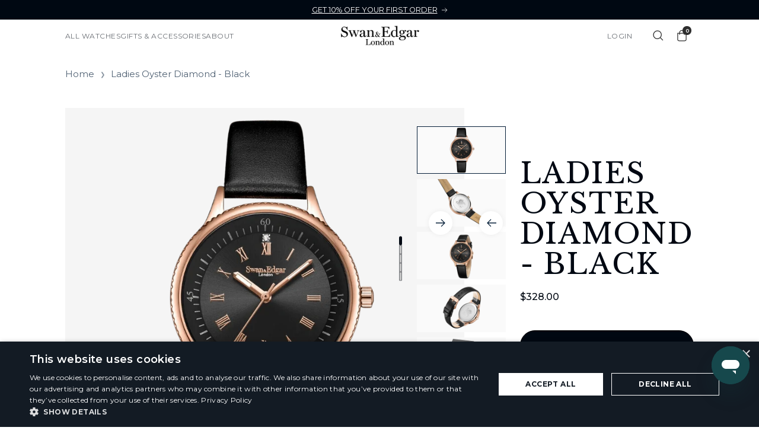

--- FILE ---
content_type: text/html; charset=utf-8
request_url: https://swanandedgar.com/en-nz/products/ladies-oyster-diamond-black
body_size: 71011
content:
<!doctype html><html class="no-js" lang="en" dir="ltr">
  <head>
    <meta charset="utf-8">
    <meta
      name="viewport"
      content="width=device-width, initial-scale=1.0, height=device-height, minimum-scale=1.0, maximum-scale=1.0"
    >
    <meta name="theme-color" content="#ffffff">

    <meta name="facebook-domain-verification" content="xuz1mxzfesiy1pkw2q9baweqg5381b">


    <script type="text/javascript" charset="UTF-8" src="//geo.cookie-script.com/s/9fa25e823b52cccb150ecdc097650bab.js?country=[base64]&region=eu"></script>
    <script type="text/javascript" charset="UTF-8" src="//geo.cookie-script.com/s/7476fa94d834d24a5b17d9a50c55209e.js?country=us"></script>

 
    <!--begin Convert Experiences code-->
      <script type="text/javascript">
      // fill in the values for the variables that you want to use
        var _conv_page_type = 'product';
        var _conv_category_id = '';
        var _conv_category_name = '';
        var _conv_product_sku = 'SEL061';
        var _conv_product_name = 'Ladies Oyster Diamond - Black';
        var _conv_product_price = '328.00';
        var _conv_customer_id = '';
        var _conv_custom_v1 = '30%';
        var _conv_custom_v2 = '';
        var _conv_custom_v3 = '0';
        var _conv_custom_v4 = '0.00';
      <!--end of editing here-->
      </script>
      <script type="text/javascript" src="//cdn-4.convertexperiments.com/v1/js/1004843-100412088.js?environment=production"></script>
    <!-- end Convert Experiences code -->
    
    <title>
      Ladies Oyster Diamond - Black
    </title><meta name="description" content="Oysters have a mysterious reputation. They suggest hidden treasures to be discovered by those fortunate enough to come across them. The Swan &amp; Edgar Ladies Peel Oyster Diamond Black is inspired by a similarly mysterious individual, the spy Emma Peel, portrayed by Diana Rigg, who proved a feminist and fashion icon while the character was on screen, and helped capture the tone of the swinging sixties. It is powered by Swiss Quartz movement which operates the luminous hands across indices, hinting at the enigmatic enchantment that Rigg brought to her role and standing out from the shadow-black dial. The 12 position is enhanced with a single diamond, further denoting the graceful style that inspired millions of women across the country. The cat-black leather strap and rose gold IP case bring a vivid contrast, and the timepiece is completed with a Swan &amp; Edgar logo engraved stainless steel caseback. These details combine to provide an alluring appeal that celebrates one of the first feminist icons in British history."><link rel="canonical" href="https://swanandedgar.com/en-nz/products/ladies-oyster-diamond-black"><link rel="shortcut icon" href="//swanandedgar.com/cdn/shop/files/1638537979608_96x96.png?v=1638537992" type="image/png"><link rel="preconnect" href="https://cdn.shopify.com">
    <link rel="dns-prefetch" href="https://www.google-analytics.com">
    <link rel="stylesheet" href="https://cdn.jsdelivr.net/npm/lightgallery.js@2.6.0/dist/css/lightgallery.min.css"><link rel="preconnect" href="https://fonts.shopifycdn.com" crossorigin><link rel="preload" as="style" href="//swanandedgar.com/cdn/shop/t/72/assets/swiper-bundle.min.css?v=4218531952913595491753791238">
    <link rel="preload" as="style" href="//swanandedgar.com/cdn/shop/t/72/assets/theme.css?v=68483660334658506811757929175">
    <link rel="preload" as="style" href="//swanandedgar.com/cdn/shop/t/72/assets/mobile.css?v=111397600844642329141753791230">
    <link rel="preload" as="script" href="//swanandedgar.com/cdn/shop/t/72/assets/vendor.js?v=31715688253868339281753791234">
    <link rel="preload" as="script" href="//swanandedgar.com/cdn/shop/t/72/assets/theme.js?v=126984514882428197131764672534"><link rel="preload" as="style" href="//swanandedgar.com/cdn/shop/t/72/assets/custom.css?v=178962462831847591671768495253"><script src="//swanandedgar.com/cdn/shop/t/72/assets/custom-preorder.js?v=85310731833572878431753791232"></script><link rel="preload" as="fetch" href="/en-nz/products/ladies-oyster-diamond-black.js" crossorigin>
      <link
        rel="preload"
        as="image"
        imagesizes="(max-width: 999px) calc(100vw - 48px), 640px"
        imagesrcset="//swanandedgar.com/cdn/shop/files/LadiesOysterDiamond-Black104_400x.png?v=1691210471 400w, //swanandedgar.com/cdn/shop/files/LadiesOysterDiamond-Black104_500x.png?v=1691210471 500w, //swanandedgar.com/cdn/shop/files/LadiesOysterDiamond-Black104_600x.png?v=1691210471 600w, //swanandedgar.com/cdn/shop/files/LadiesOysterDiamond-Black104_700x.png?v=1691210471 700w, //swanandedgar.com/cdn/shop/files/LadiesOysterDiamond-Black104_800x.png?v=1691210471 800w, //swanandedgar.com/cdn/shop/files/LadiesOysterDiamond-Black104_900x.png?v=1691210471 900w, //swanandedgar.com/cdn/shop/files/LadiesOysterDiamond-Black104_1000x.png?v=1691210471 1000w, //swanandedgar.com/cdn/shop/files/LadiesOysterDiamond-Black104_1080x.png?v=1691210471 1080w
"
      ><link rel="preload" as="script" href="//swanandedgar.com/cdn/shop/t/72/assets/flickity.js?v=7371222024733052561753791237"><script type="text/javascript">
      (function (c, l, a, r, i, t, y) {
        c[a] =
          c[a] ||
          function () {
            (c[a].q = c[a].q || []).push(arguments);
          };
        t = l.createElement(r);
        t.async = 1;
        t.src = 'https://www.clarity.ms/tag/' + i;
        y = l.getElementsByTagName(r)[0];
        y.parentNode.insertBefore(t, y);
      })(window, document, 'clarity', 'script', 'mw2hwkv5y3');
    </script>
    <!-- Google tag (gtag.js) -->
    <script async src="https://www.googletagmanager.com/gtag/js?id=GTM-5B9Z9JM"></script>
    <script>
      window.dataLayer = window.dataLayer || [];
      function gtag() {
        dataLayer.push(arguments);
      }
      gtag('js', new Date());
      gtag('config', 'GTM-5B9Z9JM');
    </script>
    <!-- End Google Tag Manager -->

    <!-- Google Tag Manager -->

    <script>
      (function (w, d, s, l, i) {
        w[l] = w[l] || [];
        w[l].push({ 'gtm.start': new Date().getTime(), event: 'gtm.js' });
        var f = d.getElementsByTagName(s)[0],
          j = d.createElement(s),
          dl = l != 'dataLayer' ? '&l=' + l : '';
        j.async = true;
        j.src = 'https://www.googletagmanager.com/gtm.js?id=' + i + dl;
        f.parentNode.insertBefore(j, f);
      })(window, document, 'script', 'dataLayer', 'GTM-5B9Z9JM');
    </script>
    <!-- End Google Tag Manager -->

    <script type="text/javascript">
  
  const uLTS=new MutationObserver(a=>{a.forEach(({addedNodes:a})=>{a.forEach(a=>{1===a.nodeType&&"IFRAME"===a.tagName&&(a.src.includes("youtube.com")||a.src.includes("vimeo.com"))&&(a.setAttribute("loading","lazy"),a.setAttribute("data-src",a.src),a.removeAttribute("src")),1===a.nodeType&&"SCRIPT"===a.tagName&&(("analytics"==a.className||"boomerang"==a.className)&&(a.type="script/lazyload"),a.innerHTML.includes("asyncLoad")&&(a.innerHTML=a.innerHTML.replace("if(window.attachEvent)","document.addEventListener('asyncLazyLoad',function(event){asyncLoad();});if(window.attachEvent)").replaceAll(", asyncLoad",", function(){}")),(a.innerHTML.includes("PreviewBarInjector")||a.innerHTML.includes("adminBarInjector"))&&(a.innerHTML=a.innerHTML.replace("DOMContentLoaded","loadBarInjector")))})})});uLTS.observe(document.documentElement,{childList:!0,subtree:!0});
  YETT_BLACKLIST = [ /payment-sheet/, /shopify_pay/ ];
  !function(t,e){"object"==typeof exports&&"undefined"!=typeof module?e(exports):"function"==typeof define&&define.amd?define(["exports"],e):e(t.yett={})}(this,function(t){"use strict";var e={blacklist:window.YETT_BLACKLIST,whitelist:window.YETT_WHITELIST},r={blacklisted:[]},n=function(t,r){return t&&(!r||"javascript/blocked"!==r)&&(!e.blacklist||e.blacklist.some(function(e){return e.test(t)}))&&(!e.whitelist||e.whitelist.every(function(e){return!e.test(t)}))},i=function(t){var r=t.getAttribute("src");return e.blacklist&&e.blacklist.every(function(t){return!t.test(r)})||e.whitelist&&e.whitelist.some(function(t){return t.test(r)})},c=new MutationObserver(function(t){t.forEach(function(t){for(var e=t.addedNodes,i=function(t){var i=e[t];if(1===i.nodeType&&"SCRIPT"===i.tagName){var c=i.src,o=i.type;if(n(c,o)){r.blacklisted.push(i.cloneNode()),i.type="javascript/blocked";i.addEventListener("beforescriptexecute",function t(e){"javascript/blocked"===i.getAttribute("type")&&e.preventDefault(),i.removeEventListener("beforescriptexecute",t)}),i.parentElement.removeChild(i)}}},c=0;c<e.length;c++)i(c)})});c.observe(document.documentElement,{childList:!0,subtree:!0});var o=document.createElement;document.createElement=function(){for(var t=arguments.length,e=Array(t),r=0;r<t;r++)e[r]=arguments[r];if("script"!==e[0].toLowerCase())return o.bind(document).apply(void 0,e);var i=o.bind(document).apply(void 0,e),c=i.setAttribute.bind(i);return Object.defineProperties(i,{src:{get:function(){return i.getAttribute("src")},set:function(t){return n(t,i.type)&&c("type","javascript/blocked"),c("src",t),!0}},type:{set:function(t){var e=n(i.src,i.type)?"javascript/blocked":t;return c("type",e),!0}}}),i.setAttribute=function(t,e){"type"===t||"src"===t?i[t]=e:HTMLScriptElement.prototype.setAttribute.call(i,t,e)},i};var l=function(t){if(Array.isArray(t)){for(var e=0,r=Array(t.length);e<t.length;e++)r[e]=t[e];return r}return Array.from(t)},a=new RegExp("[|\\{}()[\\]^$+*?.]","g");t.unblock=function(){for(var t=arguments.length,n=Array(t),o=0;o<t;o++)n[o]=arguments[o];n.length<1?(e.blacklist=[],e.whitelist=[]):(e.blacklist&&(e.blacklist=e.blacklist.filter(function(t){return n.every(function(e){return!t.test(e)})})),e.whitelist&&(e.whitelist=[].concat(l(e.whitelist),l(n.map(function(t){var r=".*"+t.replace(a,"\\$&")+".*";return e.whitelist.find(function(t){return t.toString()===r.toString()})?null:new RegExp(r)}).filter(Boolean)))));for(var s=document.querySelectorAll('script[type="javascript/blocked"]'),u=0;u<s.length;u++){var p=s[u];i(p)&&(p.type="application/javascript",r.blacklisted.push(p),p.parentElement.removeChild(p))}var d=0;[].concat(l(r.blacklisted)).forEach(function(t,e){if(i(t)){var n=document.createElement("script");n.setAttribute("src",t.src),n.setAttribute("type","application/javascript"),document.head.appendChild(n),r.blacklisted.splice(e-d,1),d++}}),e.blacklist&&e.blacklist.length<1&&c.disconnect()},Object.defineProperty(t,"__esModule",{value:!0})});
  
</script>
    <meta property="og:type" content="product">
  <meta property="og:title" content="Ladies Oyster Diamond - Black">
  <meta property="product:price:amount" content="328.00">
  <meta property="product:price:currency" content="NZD"><meta property="og:image" content="http://swanandedgar.com/cdn/shop/files/LadiesOysterDiamond-Black104.png?v=1691210471">
  <meta property="og:image:secure_url" content="https://swanandedgar.com/cdn/shop/files/LadiesOysterDiamond-Black104.png?v=1691210471">
  <meta property="og:image:width" content="1080">
  <meta property="og:image:height" content="1080"><meta property="og:description" content="Oysters have a mysterious reputation. They suggest hidden treasures to be discovered by those fortunate enough to come across them. The Swan &amp; Edgar Ladies Peel Oyster Diamond Black is inspired by a similarly mysterious individual, the spy Emma Peel, portrayed by Diana Rigg, who proved a feminist and fashion icon while the character was on screen, and helped capture the tone of the swinging sixties. It is powered by Swiss Quartz movement which operates the luminous hands across indices, hinting at the enigmatic enchantment that Rigg brought to her role and standing out from the shadow-black dial. The 12 position is enhanced with a single diamond, further denoting the graceful style that inspired millions of women across the country. The cat-black leather strap and rose gold IP case bring a vivid contrast, and the timepiece is completed with a Swan &amp; Edgar logo engraved stainless steel caseback. These details combine to provide an alluring appeal that celebrates one of the first feminist icons in British history."><meta property="og:url" content="https://swanandedgar.com/en-nz/products/ladies-oyster-diamond-black">
<meta property="og:site_name" content="Swan &amp; Edgar"><meta name="twitter:card" content="summary"><meta name="twitter:title" content="Ladies Oyster Diamond - Black">
  <meta name="twitter:description" content="Watch Specifications
Swiss Quartz Movement
Chapter Ring
Black Dial
Single Diamond at 12 Position
Rose gold, Case
Luminous Hands
Black Leather Strap
Logo Engraved Stainless Steel Caseback 
Rose Gold Ip Case  
12 Hour Analogue
Water Resistant 30M
Scratch Resistant Mineral Glass
5 Year Warranty
Nickel Free &amp;amp; Hypoallergenic Ip Plating

Sizes &amp;amp; Weights
Case Diameter 38 mm

Case Thickness 10.5 mm
Lug Width 16 mm
Strap Width 16 mm
Strap Length 200 mm
Weight 50 Grams"><meta name="twitter:image" content="https://swanandedgar.com/cdn/shop/files/LadiesOysterDiamond-Black104_1200x1200_crop_center.png?v=1691210471">
  <meta name="twitter:image:alt" content="">
    
  <script type="application/ld+json">
  {
    "@context": "https://schema.org",
    "@type": "Product",
    "offers": [{
          "@type": "Offer",
          "name": "Default Title",
          "availability":"https://schema.org/OutOfStock",
          "price": 328.0,
          "priceCurrency": "NZD",
          "priceValidUntil": "2026-02-03","sku": "SEL061","url": "/en-nz/products/ladies-oyster-diamond-black?variant=42421285323009"
        }
],"aggregateRating": {
        "@type": "AggregateRating",
        "ratingValue": "5.0",
        "reviewCount": "1",
        "worstRating": "1.0",
        "bestRating": "5.0"
      },
      "gtin12": "756839759731",
      "productId": "756839759731",
    "brand": {
      "@type": "Brand",
      "name": "Swan \u0026 Edgar"
    },
    "name": "Ladies Oyster Diamond - Black",
    "description": "Watch Specifications\nSwiss Quartz Movement\nChapter Ring\nBlack Dial\nSingle Diamond at 12 Position\nRose gold, Case\nLuminous Hands\nBlack Leather Strap\nLogo Engraved Stainless Steel Caseback \nRose Gold Ip Case  \n12 Hour Analogue\nWater Resistant 30M\nScratch Resistant Mineral Glass\n5 Year Warranty\nNickel Free \u0026amp; Hypoallergenic Ip Plating\n\nSizes \u0026amp; Weights\nCase Diameter 38 mm\n\nCase Thickness 10.5 mm\nLug Width 16 mm\nStrap Width 16 mm\nStrap Length 200 mm\nWeight 50 Grams",
    "category": "",
    "url": "/en-nz/products/ladies-oyster-diamond-black",
    "sku": "SEL061",
    "image": {
      "@type": "ImageObject",
      "url": "https://swanandedgar.com/cdn/shop/files/LadiesOysterDiamond-Black104_1024x.png?v=1691210471",
      "image": "https://swanandedgar.com/cdn/shop/files/LadiesOysterDiamond-Black104_1024x.png?v=1691210471",
      "name": "",
      "width": "1024",
      "height": "1024"
    }
  }
  </script>



  <script type="application/ld+json">
  {
    "@context": "https://schema.org",
    "@type": "BreadcrumbList",
  "itemListElement": [{
      "@type": "ListItem",
      "position": 1,
      "name": "Home",
      "item": "https://swanandedgar.com"
    },{
          "@type": "ListItem",
          "position": 2,
          "name": "Ladies Oyster Diamond - Black",
          "item": "https://swanandedgar.com/en-nz/products/ladies-oyster-diamond-black"
        }]
  }
  </script>

    <link rel="preload" href="//swanandedgar.com/cdn/fonts/libre_baskerville/librebaskerville_n4.2ec9ee517e3ce28d5f1e6c6e75efd8a97e59c189.woff2" as="font" type="font/woff2" crossorigin><link rel="preload" href="//swanandedgar.com/cdn/fonts/montserrat/montserrat_n4.81949fa0ac9fd2021e16436151e8eaa539321637.woff2" as="font" type="font/woff2" crossorigin><style>
  /* Typography (heading) */
  @font-face {
  font-family: "Libre Baskerville";
  font-weight: 400;
  font-style: normal;
  font-display: swap;
  src: url("//swanandedgar.com/cdn/fonts/libre_baskerville/librebaskerville_n4.2ec9ee517e3ce28d5f1e6c6e75efd8a97e59c189.woff2") format("woff2"),
       url("//swanandedgar.com/cdn/fonts/libre_baskerville/librebaskerville_n4.323789551b85098885c8eccedfb1bd8f25f56007.woff") format("woff");
}

@font-face {
  font-family: "Libre Baskerville";
  font-weight: 400;
  font-style: italic;
  font-display: swap;
  src: url("//swanandedgar.com/cdn/fonts/libre_baskerville/librebaskerville_i4.9b1c62038123f2ff89e0d72891fc2421add48a40.woff2") format("woff2"),
       url("//swanandedgar.com/cdn/fonts/libre_baskerville/librebaskerville_i4.d5032f0d77e668619cab9a3b6ff7c45700fd5f7c.woff") format("woff");
}

/* Typography (body) */
  @font-face {
  font-family: Montserrat;
  font-weight: 400;
  font-style: normal;
  font-display: swap;
  src: url("//swanandedgar.com/cdn/fonts/montserrat/montserrat_n4.81949fa0ac9fd2021e16436151e8eaa539321637.woff2") format("woff2"),
       url("//swanandedgar.com/cdn/fonts/montserrat/montserrat_n4.a6c632ca7b62da89c3594789ba828388aac693fe.woff") format("woff");
}

@font-face {
  font-family: Montserrat;
  font-weight: 400;
  font-style: italic;
  font-display: swap;
  src: url("//swanandedgar.com/cdn/fonts/montserrat/montserrat_i4.5a4ea298b4789e064f62a29aafc18d41f09ae59b.woff2") format("woff2"),
       url("//swanandedgar.com/cdn/fonts/montserrat/montserrat_i4.072b5869c5e0ed5b9d2021e4c2af132e16681ad2.woff") format("woff");
}

@font-face {
  font-family: Montserrat;
  font-weight: 600;
  font-style: normal;
  font-display: swap;
  src: url("//swanandedgar.com/cdn/fonts/montserrat/montserrat_n6.1326b3e84230700ef15b3a29fb520639977513e0.woff2") format("woff2"),
       url("//swanandedgar.com/cdn/fonts/montserrat/montserrat_n6.652f051080eb14192330daceed8cd53dfdc5ead9.woff") format("woff");
}

@font-face {
  font-family: Montserrat;
  font-weight: 600;
  font-style: italic;
  font-display: swap;
  src: url("//swanandedgar.com/cdn/fonts/montserrat/montserrat_i6.e90155dd2f004112a61c0322d66d1f59dadfa84b.woff2") format("woff2"),
       url("//swanandedgar.com/cdn/fonts/montserrat/montserrat_i6.41470518d8e9d7f1bcdd29a447c2397e5393943f.woff") format("woff");
}

:root {--heading-color: 5, 30, 56;
    --text-color: 5, 30, 56;
    --background: 255, 255, 255;
    --secondary-background: 245, 245, 245;
    --border-color: 218, 221, 225;
    --border-color-darker: 155, 165, 175;
    --success-color: 60, 110, 113;
    --success-background: 216, 226, 227;
    --error-color: 222, 42, 42;
    --error-background: 253, 240, 240;
    --primary-button-background: 0, 0, 0;
    --primary-button-text-color: 255, 255, 255;
    --secondary-button-background: 0, 0, 0;
    --secondary-button-text-color: 255, 255, 255;
    --product-star-rating: 246, 164, 41;
    --product-on-sale-accent: 59, 143, 117;
    --product-sold-out-accent: 91, 91, 91;
    --product-custom-label-background: 5, 30, 56;
    --product-custom-label-text-color: 255, 255, 255;
    --product-custom-label-2-background: 46, 158, 123;
    --product-custom-label-2-text-color: 255, 255, 255;
    --product-low-stock-text-color: 222, 43, 43;
    --product-in-stock-text-color: 46, 158, 123;
    --loading-bar-background: 5, 30, 56;

    /* We duplicate some "base" colors as root colors, which is useful to use on drawer elements or popover without. Those should not be overridden to avoid issues */
    --root-heading-color: 5, 30, 56;
    --root-text-color: 5, 30, 56;
    --root-background: 255, 255, 255;
    --root-border-color: 218, 221, 225;
    --root-primary-button-background: 0, 0, 0;
    --root-primary-button-text-color: 255, 255, 255;

    --base-font-size: 17px;
    --heading-font-family: "Libre Baskerville", serif;
    --heading-font-weight: 400;
    --heading-font-style: normal;
    --heading-text-transform: uppercase;
    --text-font-family: Montserrat, sans-serif;
    --text-font-weight: 400;
    --text-font-style: normal;
    --text-font-bold-weight: 600;

    /* Typography (font size) */
    --heading-xxsmall-font-size: 10px;
    --heading-xsmall-font-size: 10px;
    --heading-small-font-size: 11px;
    --heading-large-font-size: 32px;
    --heading-h1-font-size: 32px;
    --heading-h2-font-size: 28px;
    --heading-h3-font-size: 26px;
    --heading-h4-font-size: 22px;
    --heading-h5-font-size: 18px;
    --heading-h6-font-size: 16px;

    /* Control the look and feel of the theme by changing radius of various elements */
    --button-border-radius: 0px;
    --block-border-radius: 0px;
    --block-border-radius-reduced: 0px;
    --color-swatch-border-radius: 0px;

    /* Button size */
    --button-height: 48px;
    --button-small-height: 40px;

    /* Form related */
    --form-input-field-height: 48px;
    --form-input-gap: 16px;
    --form-submit-margin: 24px;

    /* Product listing related variables */
    --product-list-block-spacing: 32px;

    /* Video related */
    --play-button-background: 255, 255, 255;
    --play-button-arrow: 5, 30, 56;

    /* RTL support */
    --transform-logical-flip: 1;
    --transform-origin-start: left;
    --transform-origin-end: right;

    /* Other */
    --zoom-cursor-svg-url: url(//swanandedgar.com/cdn/shop/t/72/assets/zoom-cursor.svg?v=79026352995735645551753791257);
    --arrow-right-svg-url: url(//swanandedgar.com/cdn/shop/t/72/assets/arrow-right.svg?v=144372745854132099791753791257);
    --arrow-left-svg-url: url(//swanandedgar.com/cdn/shop/t/72/assets/arrow-left.svg?v=15186622917508493831753791257);

    /* Some useful variables that we can reuse in our CSS. Some explanation are needed for some of them:
       - container-max-width-minus-gutters: represents the container max width without the edge gutters
       - container-outer-width: considering the screen width, represent all the space outside the container
       - container-outer-margin: same as container-outer-width but get set to 0 inside a container
       - container-inner-width: the effective space inside the container (minus gutters)
       - grid-column-width: represents the width of a single column of the grid
       - vertical-breather: this is a variable that defines the global "spacing" between sections, and inside the section
                            to create some "breath" and minimum spacing
     */
    --container-max-width: 1600px;
    --container-gutter: 24px;
    --container-max-width-minus-gutters: calc(var(--container-max-width) - (var(--container-gutter)) * 2);
    --container-outer-width: max(calc((100vw - var(--container-max-width-minus-gutters)) / 2), var(--container-gutter));
    --container-outer-margin: var(--container-outer-width);
    --container-inner-width: calc(100vw - var(--container-outer-width) * 2);

    --grid-column-count: 10;
    --grid-gap: 24px;
    --grid-column-width: calc((100vw - var(--container-outer-width) * 2 - var(--grid-gap) * (var(--grid-column-count) - 1)) / var(--grid-column-count));

    --vertical-breather: 28px;
    --vertical-breather-tight: 28px;

    /* Shopify related variables */
    --payment-terms-background-color: #fff;
  }

  @media screen and (min-width: 741px) {
    :root {
      --container-gutter: 40px;
      --grid-column-count: 20;
      --vertical-breather: 40px;
      --vertical-breather-tight: 40px;

      /* Typography (font size) */
      --heading-xsmall-font-size: 11px;
      --heading-small-font-size: 12px;
      --heading-large-font-size: 48px;
      --heading-h1-font-size: 48px;
      --heading-h2-font-size: 36px;
      --heading-h3-font-size: 30px;
      --heading-h4-font-size: 22px;
      --heading-h5-font-size: 18px;
      --heading-h6-font-size: 16px;

      /* Form related */
      --form-input-field-height: 52px;
      --form-submit-margin: 32px;

      /* Button size */
      --button-height: 52px;
      --button-small-height: 44px;
    }
  }

  @media screen and (min-width: 1200px) {
    :root {
      --vertical-breather: 48px;
      --vertical-breather-tight: 48px;
      --product-list-block-spacing: 48px;

      /* Typography */
      --heading-large-font-size: 58px;
      --heading-h1-font-size: 50px;
      --heading-h2-font-size: 44px;
      --heading-h3-font-size: 32px;
      --heading-h4-font-size: 26px;
      --heading-h5-font-size: 22px;
      --heading-h6-font-size: 16px;
    }
  }

  @media screen and (min-width: 1600px) {
    :root {
      --vertical-breather: 48px;
      --vertical-breather-tight: 48px;
    }
  }
</style>
    <script>
  // This allows to expose several variables to the global scope, to be used in scripts
  window.themeVariables = {
    settings: {
      direction: "ltr",
      pageType: "product",
      cartCount: 0,
      moneyFormat: "${{amount}}",
      moneyWithCurrencyFormat: "${{amount}} NZD",
      showVendor: false,
      discountMode: "saving",
      currencyCodeEnabled: false,
      searchMode: "product,article,collection",
      searchUnavailableProducts: "last",
      cartType: "drawer",
      cartCurrency: "NZD",
      mobileZoomFactor: 2.5
    },

    routes: {
      host: "swanandedgar.com",
      rootUrl: "\/en-nz",
      rootUrlWithoutSlash: "\/en-nz",
      cartUrl: "\/en-nz\/cart",
      cartAddUrl: "\/en-nz\/cart\/add",
      cartChangeUrl: "\/en-nz\/cart\/change",
      searchUrl: "\/en-nz\/search",
      predictiveSearchUrl: "\/en-nz\/search\/suggest",
      productRecommendationsUrl: "\/en-nz\/recommendations\/products"
    },

    strings: {
      accessibilityDelete: "Delete",
      accessibilityClose: "Close",
      collectionSoldOut: "Sold out",
      collectionDiscount: "Save @savings@",
      productSalePrice: "Sale price",
      productRegularPrice: "Regular price",
      productFormUnavailable: "Unavailable",
      productFormSoldOut: "Sold out",
      productFormPreOrder: "Pre-order",
      productFormAddToCart: "Add to cart",
      searchNoResults: "No results could be found.",
      searchNewSearch: "New search",
      searchProducts: "Products",
      searchArticles: "Journal",
      searchPages: "Pages",
      searchCollections: "Collections",
      cartViewCart: "View cart",
      cartItemAdded: "Item added to your cart!",
      cartItemAddedShort: "Added to your cart!",
      cartAddOrderNote: "Add order note",
      cartEditOrderNote: "Edit order note",
      shippingEstimatorNoResults: "Sorry, we do not ship to your address.",
      shippingEstimatorOneResult: "There is one shipping rate for your address:",
      shippingEstimatorMultipleResults: "There are several shipping rates for your address:",
      shippingEstimatorError: "One or more error occurred while retrieving shipping rates:"
    },

    libs: {
      flickity: "\/\/swanandedgar.com\/cdn\/shop\/t\/72\/assets\/flickity.js?v=7371222024733052561753791237",
      photoswipe: "\/\/swanandedgar.com\/cdn\/shop\/t\/72\/assets\/photoswipe.js?v=132268647426145925301753791232",
      qrCode: "\/\/swanandedgar.com\/cdn\/shopifycloud\/storefront\/assets\/themes_support\/vendor\/qrcode-3f2b403b.js"
    },

    breakpoints: {
      phone: 'screen and (max-width: 740px)',
      tablet: 'screen and (min-width: 741px) and (max-width: 999px)',
      tabletAndUp: 'screen and (min-width: 741px)',
      pocket: 'screen and (max-width: 999px)',
      lap: 'screen and (min-width: 1000px) and (max-width: 1199px)',
      lapAndUp: 'screen and (min-width: 1000px)',
      desktop: 'screen and (min-width: 1200px)',
      wide: 'screen and (min-width: 1400px)'
    }
  };

  if ('noModule' in HTMLScriptElement.prototype) {
    // Old browsers (like IE) that does not support module will be considered as if not executing JS at all
    document.documentElement.className = document.documentElement.className.replace('no-js', 'js');

    requestAnimationFrame(() => {
      const viewportHeight = (window.visualViewport ? window.visualViewport.height : document.documentElement.clientHeight);
      document.documentElement.style.setProperty('--window-height',viewportHeight + 'px');
    });
  }// We save the product ID in local storage to be eventually used for recently viewed section
    try {
      const items = JSON.parse(localStorage.getItem('theme:recently-viewed-products') || '[]');

      // We check if the current product already exists, and if it does not, we add it at the start
      if (!items.includes(7564827001089)) {
        items.unshift(7564827001089);
      }

      localStorage.setItem('theme:recently-viewed-products', JSON.stringify(items.slice(0, 20)));
    } catch (e) {
      // Safari in private mode does not allow setting item, we silently fail
    }</script>
    <link rel="stylesheet" href="//swanandedgar.com/cdn/shop/t/72/assets/theme.css?v=68483660334658506811757929175">
    <link rel="stylesheet" href="//swanandedgar.com/cdn/shop/t/72/assets/swiper-bundle.min.css?v=4218531952913595491753791238">
    <link rel="stylesheet" href="//swanandedgar.com/cdn/shop/t/72/assets/custom.css?v=178962462831847591671768495253">
    <link rel="stylesheet" href="//swanandedgar.com/cdn/shop/t/72/assets/custom-2.css?v=113478226663018824221768495251">
    <link rel="stylesheet" href="//swanandedgar.com/cdn/shop/t/72/assets/theme-os.css?v=66296970595665170201764669195">
    <link rel="stylesheet" href="//swanandedgar.com/cdn/shop/t/72/assets/product_update.css?v=163192932921488773451755766112">
    
    <script src="//swanandedgar.com/cdn/shop/t/72/assets/vendor.js?v=31715688253868339281753791234" defer></script>
    <script src="//swanandedgar.com/cdn/shop/t/72/assets/swiper-bundle.min.js?v=146640479871518466531753791239" defer></script>
    <script src="//swanandedgar.com/cdn/shop/t/72/assets/jquery.min.js?v=118972937870852736831753791238" defer></script>
    <script src="//swanandedgar.com/cdn/shop/t/72/assets/theme.js?v=126984514882428197131764672534" defer></script>
    <script src="//swanandedgar.com/cdn/shop/t/72/assets/custom.js?v=95218528445884567671766998703" defer></script>
    <script src="//swanandedgar.com/cdn/shop/t/72/assets/custom_os.js?v=32272210718809238271768576456" defer></script><script>window.performance && window.performance.mark && window.performance.mark('shopify.content_for_header.start');</script><meta name="google-site-verification" content="rqtQyr78VtgoPc5i_mGz5IeuvsPsT5ruHQMQ2tUeV7s">
<meta name="google-site-verification" content="9JMmQ_Rcx04zoDdaBtQz5SCN-08psNFsk0Zqaqi_lnM">
<meta name="google-site-verification" content="wG-VHGUTvjPFGZpRaerocv9SJSJmpsPfwo4Mw_oZD7w">
<meta name="facebook-domain-verification" content="ug85qgzb68ggclo6g0bbxgjgnaemqm">
<meta id="shopify-digital-wallet" name="shopify-digital-wallet" content="/61425156353/digital_wallets/dialog">
<meta name="shopify-checkout-api-token" content="c87b2ba1c0859b900398f05d612b8733">
<meta id="in-context-paypal-metadata" data-shop-id="61425156353" data-venmo-supported="false" data-environment="production" data-locale="en_US" data-paypal-v4="true" data-currency="NZD">
<link rel="alternate" hreflang="x-default" href="https://swanandedgar.com/products/ladies-oyster-diamond-black">
<link rel="alternate" hreflang="en" href="https://swanandedgar.com/products/ladies-oyster-diamond-black">
<link rel="alternate" hreflang="en-AT" href="https://swanandedgar.com/en-at/products/ladies-oyster-diamond-black">
<link rel="alternate" hreflang="en-CZ" href="https://swanandedgar.com/en-cz/products/ladies-oyster-diamond-black">
<link rel="alternate" hreflang="en-FI" href="https://swanandedgar.com/en-fi/products/ladies-oyster-diamond-black">
<link rel="alternate" hreflang="en-IE" href="https://swanandedgar.com/en-ie/products/ladies-oyster-diamond-black">
<link rel="alternate" hreflang="en-IT" href="https://swanandedgar.com/en-it/products/ladies-oyster-diamond-black">
<link rel="alternate" hreflang="en-NZ" href="https://swanandedgar.com/en-nz/products/ladies-oyster-diamond-black">
<link rel="alternate" hreflang="en-NG" href="https://swanandedgar.com/en-ng/products/ladies-oyster-diamond-black">
<link rel="alternate" hreflang="en-SA" href="https://swanandedgar.com/en-sa/products/ladies-oyster-diamond-black">
<link rel="alternate" hreflang="en-SE" href="https://swanandedgar.com/en-se/products/ladies-oyster-diamond-black">
<link rel="alternate" hreflang="en-CH" href="https://swanandedgar.com/en-ch/products/ladies-oyster-diamond-black">
<link rel="alternate" type="application/json+oembed" href="https://swanandedgar.com/en-nz/products/ladies-oyster-diamond-black.oembed">
<script async="async" src="/checkouts/internal/preloads.js?locale=en-NZ"></script>
<link rel="preconnect" href="https://shop.app" crossorigin="anonymous">
<script async="async" src="https://shop.app/checkouts/internal/preloads.js?locale=en-NZ&shop_id=61425156353" crossorigin="anonymous"></script>
<script id="apple-pay-shop-capabilities" type="application/json">{"shopId":61425156353,"countryCode":"GB","currencyCode":"NZD","merchantCapabilities":["supports3DS"],"merchantId":"gid:\/\/shopify\/Shop\/61425156353","merchantName":"Swan \u0026 Edgar","requiredBillingContactFields":["postalAddress","email","phone"],"requiredShippingContactFields":["postalAddress","email","phone"],"shippingType":"shipping","supportedNetworks":["visa","maestro","masterCard","amex","discover","elo"],"total":{"type":"pending","label":"Swan \u0026 Edgar","amount":"1.00"},"shopifyPaymentsEnabled":true,"supportsSubscriptions":true}</script>
<script id="shopify-features" type="application/json">{"accessToken":"c87b2ba1c0859b900398f05d612b8733","betas":["rich-media-storefront-analytics"],"domain":"swanandedgar.com","predictiveSearch":true,"shopId":61425156353,"locale":"en"}</script>
<script>var Shopify = Shopify || {};
Shopify.shop = "swan-edgar.myshopify.com";
Shopify.locale = "en";
Shopify.currency = {"active":"NZD","rate":"2.3390742"};
Shopify.country = "NZ";
Shopify.theme = {"name":"swanandedgar\/main","id":180876706177,"schema_name":"Focal","schema_version":"8.5.0","theme_store_id":null,"role":"main"};
Shopify.theme.handle = "null";
Shopify.theme.style = {"id":null,"handle":null};
Shopify.cdnHost = "swanandedgar.com/cdn";
Shopify.routes = Shopify.routes || {};
Shopify.routes.root = "/en-nz/";</script>
<script type="module">!function(o){(o.Shopify=o.Shopify||{}).modules=!0}(window);</script>
<script>!function(o){function n(){var o=[];function n(){o.push(Array.prototype.slice.apply(arguments))}return n.q=o,n}var t=o.Shopify=o.Shopify||{};t.loadFeatures=n(),t.autoloadFeatures=n()}(window);</script>
<script>
  window.ShopifyPay = window.ShopifyPay || {};
  window.ShopifyPay.apiHost = "shop.app\/pay";
  window.ShopifyPay.redirectState = null;
</script>
<script id="shop-js-analytics" type="application/json">{"pageType":"product"}</script>
<script defer="defer" async type="module" src="//swanandedgar.com/cdn/shopifycloud/shop-js/modules/v2/client.init-shop-cart-sync_BT-GjEfc.en.esm.js"></script>
<script defer="defer" async type="module" src="//swanandedgar.com/cdn/shopifycloud/shop-js/modules/v2/chunk.common_D58fp_Oc.esm.js"></script>
<script defer="defer" async type="module" src="//swanandedgar.com/cdn/shopifycloud/shop-js/modules/v2/chunk.modal_xMitdFEc.esm.js"></script>
<script type="module">
  await import("//swanandedgar.com/cdn/shopifycloud/shop-js/modules/v2/client.init-shop-cart-sync_BT-GjEfc.en.esm.js");
await import("//swanandedgar.com/cdn/shopifycloud/shop-js/modules/v2/chunk.common_D58fp_Oc.esm.js");
await import("//swanandedgar.com/cdn/shopifycloud/shop-js/modules/v2/chunk.modal_xMitdFEc.esm.js");

  window.Shopify.SignInWithShop?.initShopCartSync?.({"fedCMEnabled":true,"windoidEnabled":true});

</script>
<script>
  window.Shopify = window.Shopify || {};
  if (!window.Shopify.featureAssets) window.Shopify.featureAssets = {};
  window.Shopify.featureAssets['shop-js'] = {"shop-cart-sync":["modules/v2/client.shop-cart-sync_DZOKe7Ll.en.esm.js","modules/v2/chunk.common_D58fp_Oc.esm.js","modules/v2/chunk.modal_xMitdFEc.esm.js"],"init-fed-cm":["modules/v2/client.init-fed-cm_B6oLuCjv.en.esm.js","modules/v2/chunk.common_D58fp_Oc.esm.js","modules/v2/chunk.modal_xMitdFEc.esm.js"],"shop-cash-offers":["modules/v2/client.shop-cash-offers_D2sdYoxE.en.esm.js","modules/v2/chunk.common_D58fp_Oc.esm.js","modules/v2/chunk.modal_xMitdFEc.esm.js"],"shop-login-button":["modules/v2/client.shop-login-button_QeVjl5Y3.en.esm.js","modules/v2/chunk.common_D58fp_Oc.esm.js","modules/v2/chunk.modal_xMitdFEc.esm.js"],"pay-button":["modules/v2/client.pay-button_DXTOsIq6.en.esm.js","modules/v2/chunk.common_D58fp_Oc.esm.js","modules/v2/chunk.modal_xMitdFEc.esm.js"],"shop-button":["modules/v2/client.shop-button_DQZHx9pm.en.esm.js","modules/v2/chunk.common_D58fp_Oc.esm.js","modules/v2/chunk.modal_xMitdFEc.esm.js"],"avatar":["modules/v2/client.avatar_BTnouDA3.en.esm.js"],"init-windoid":["modules/v2/client.init-windoid_CR1B-cfM.en.esm.js","modules/v2/chunk.common_D58fp_Oc.esm.js","modules/v2/chunk.modal_xMitdFEc.esm.js"],"init-shop-for-new-customer-accounts":["modules/v2/client.init-shop-for-new-customer-accounts_C_vY_xzh.en.esm.js","modules/v2/client.shop-login-button_QeVjl5Y3.en.esm.js","modules/v2/chunk.common_D58fp_Oc.esm.js","modules/v2/chunk.modal_xMitdFEc.esm.js"],"init-shop-email-lookup-coordinator":["modules/v2/client.init-shop-email-lookup-coordinator_BI7n9ZSv.en.esm.js","modules/v2/chunk.common_D58fp_Oc.esm.js","modules/v2/chunk.modal_xMitdFEc.esm.js"],"init-shop-cart-sync":["modules/v2/client.init-shop-cart-sync_BT-GjEfc.en.esm.js","modules/v2/chunk.common_D58fp_Oc.esm.js","modules/v2/chunk.modal_xMitdFEc.esm.js"],"shop-toast-manager":["modules/v2/client.shop-toast-manager_DiYdP3xc.en.esm.js","modules/v2/chunk.common_D58fp_Oc.esm.js","modules/v2/chunk.modal_xMitdFEc.esm.js"],"init-customer-accounts":["modules/v2/client.init-customer-accounts_D9ZNqS-Q.en.esm.js","modules/v2/client.shop-login-button_QeVjl5Y3.en.esm.js","modules/v2/chunk.common_D58fp_Oc.esm.js","modules/v2/chunk.modal_xMitdFEc.esm.js"],"init-customer-accounts-sign-up":["modules/v2/client.init-customer-accounts-sign-up_iGw4briv.en.esm.js","modules/v2/client.shop-login-button_QeVjl5Y3.en.esm.js","modules/v2/chunk.common_D58fp_Oc.esm.js","modules/v2/chunk.modal_xMitdFEc.esm.js"],"shop-follow-button":["modules/v2/client.shop-follow-button_CqMgW2wH.en.esm.js","modules/v2/chunk.common_D58fp_Oc.esm.js","modules/v2/chunk.modal_xMitdFEc.esm.js"],"checkout-modal":["modules/v2/client.checkout-modal_xHeaAweL.en.esm.js","modules/v2/chunk.common_D58fp_Oc.esm.js","modules/v2/chunk.modal_xMitdFEc.esm.js"],"shop-login":["modules/v2/client.shop-login_D91U-Q7h.en.esm.js","modules/v2/chunk.common_D58fp_Oc.esm.js","modules/v2/chunk.modal_xMitdFEc.esm.js"],"lead-capture":["modules/v2/client.lead-capture_BJmE1dJe.en.esm.js","modules/v2/chunk.common_D58fp_Oc.esm.js","modules/v2/chunk.modal_xMitdFEc.esm.js"],"payment-terms":["modules/v2/client.payment-terms_Ci9AEqFq.en.esm.js","modules/v2/chunk.common_D58fp_Oc.esm.js","modules/v2/chunk.modal_xMitdFEc.esm.js"]};
</script>
<script>(function() {
  var isLoaded = false;
  function asyncLoad() {
    if (isLoaded) return;
    isLoaded = true;
    var urls = ["https:\/\/cdn.shopify.com\/s\/files\/1\/0614\/2515\/6353\/t\/8\/assets\/zendesk-embeddable.js?v=1671309703\u0026shop=swan-edgar.myshopify.com","https:\/\/dr4qe3ddw9y32.cloudfront.net\/awin-shopify-integration-code.js?aid=100443\u0026v=shopifyApp_4.6.0\u0026ts=1723630725420\u0026shop=swan-edgar.myshopify.com"];
    for (var i = 0; i < urls.length; i++) {
      var s = document.createElement('script');
      s.type = 'text/javascript';
      s.async = true;
      s.src = urls[i];
      var x = document.getElementsByTagName('script')[0];
      x.parentNode.insertBefore(s, x);
    }
  };
  if(window.attachEvent) {
    window.attachEvent('onload', asyncLoad);
  } else {
    window.addEventListener('load', asyncLoad, false);
  }
})();</script>
<script id="__st">var __st={"a":61425156353,"offset":0,"reqid":"fcf157d3-1bae-416d-9fb8-48d3a874790a-1769232947","pageurl":"swanandedgar.com\/en-nz\/products\/ladies-oyster-diamond-black","u":"c1f103e56290","p":"product","rtyp":"product","rid":7564827001089};</script>
<script>window.ShopifyPaypalV4VisibilityTracking = true;</script>
<script id="captcha-bootstrap">!function(){'use strict';const t='contact',e='account',n='new_comment',o=[[t,t],['blogs',n],['comments',n],[t,'customer']],c=[[e,'customer_login'],[e,'guest_login'],[e,'recover_customer_password'],[e,'create_customer']],r=t=>t.map((([t,e])=>`form[action*='/${t}']:not([data-nocaptcha='true']) input[name='form_type'][value='${e}']`)).join(','),a=t=>()=>t?[...document.querySelectorAll(t)].map((t=>t.form)):[];function s(){const t=[...o],e=r(t);return a(e)}const i='password',u='form_key',d=['recaptcha-v3-token','g-recaptcha-response','h-captcha-response',i],f=()=>{try{return window.sessionStorage}catch{return}},m='__shopify_v',_=t=>t.elements[u];function p(t,e,n=!1){try{const o=window.sessionStorage,c=JSON.parse(o.getItem(e)),{data:r}=function(t){const{data:e,action:n}=t;return t[m]||n?{data:e,action:n}:{data:t,action:n}}(c);for(const[e,n]of Object.entries(r))t.elements[e]&&(t.elements[e].value=n);n&&o.removeItem(e)}catch(o){console.error('form repopulation failed',{error:o})}}const l='form_type',E='cptcha';function T(t){t.dataset[E]=!0}const w=window,h=w.document,L='Shopify',v='ce_forms',y='captcha';let A=!1;((t,e)=>{const n=(g='f06e6c50-85a8-45c8-87d0-21a2b65856fe',I='https://cdn.shopify.com/shopifycloud/storefront-forms-hcaptcha/ce_storefront_forms_captcha_hcaptcha.v1.5.2.iife.js',D={infoText:'Protected by hCaptcha',privacyText:'Privacy',termsText:'Terms'},(t,e,n)=>{const o=w[L][v],c=o.bindForm;if(c)return c(t,g,e,D).then(n);var r;o.q.push([[t,g,e,D],n]),r=I,A||(h.body.append(Object.assign(h.createElement('script'),{id:'captcha-provider',async:!0,src:r})),A=!0)});var g,I,D;w[L]=w[L]||{},w[L][v]=w[L][v]||{},w[L][v].q=[],w[L][y]=w[L][y]||{},w[L][y].protect=function(t,e){n(t,void 0,e),T(t)},Object.freeze(w[L][y]),function(t,e,n,w,h,L){const[v,y,A,g]=function(t,e,n){const i=e?o:[],u=t?c:[],d=[...i,...u],f=r(d),m=r(i),_=r(d.filter((([t,e])=>n.includes(e))));return[a(f),a(m),a(_),s()]}(w,h,L),I=t=>{const e=t.target;return e instanceof HTMLFormElement?e:e&&e.form},D=t=>v().includes(t);t.addEventListener('submit',(t=>{const e=I(t);if(!e)return;const n=D(e)&&!e.dataset.hcaptchaBound&&!e.dataset.recaptchaBound,o=_(e),c=g().includes(e)&&(!o||!o.value);(n||c)&&t.preventDefault(),c&&!n&&(function(t){try{if(!f())return;!function(t){const e=f();if(!e)return;const n=_(t);if(!n)return;const o=n.value;o&&e.removeItem(o)}(t);const e=Array.from(Array(32),(()=>Math.random().toString(36)[2])).join('');!function(t,e){_(t)||t.append(Object.assign(document.createElement('input'),{type:'hidden',name:u})),t.elements[u].value=e}(t,e),function(t,e){const n=f();if(!n)return;const o=[...t.querySelectorAll(`input[type='${i}']`)].map((({name:t})=>t)),c=[...d,...o],r={};for(const[a,s]of new FormData(t).entries())c.includes(a)||(r[a]=s);n.setItem(e,JSON.stringify({[m]:1,action:t.action,data:r}))}(t,e)}catch(e){console.error('failed to persist form',e)}}(e),e.submit())}));const S=(t,e)=>{t&&!t.dataset[E]&&(n(t,e.some((e=>e===t))),T(t))};for(const o of['focusin','change'])t.addEventListener(o,(t=>{const e=I(t);D(e)&&S(e,y())}));const B=e.get('form_key'),M=e.get(l),P=B&&M;t.addEventListener('DOMContentLoaded',(()=>{const t=y();if(P)for(const e of t)e.elements[l].value===M&&p(e,B);[...new Set([...A(),...v().filter((t=>'true'===t.dataset.shopifyCaptcha))])].forEach((e=>S(e,t)))}))}(h,new URLSearchParams(w.location.search),n,t,e,['guest_login'])})(!0,!0)}();</script>
<script integrity="sha256-4kQ18oKyAcykRKYeNunJcIwy7WH5gtpwJnB7kiuLZ1E=" data-source-attribution="shopify.loadfeatures" defer="defer" src="//swanandedgar.com/cdn/shopifycloud/storefront/assets/storefront/load_feature-a0a9edcb.js" crossorigin="anonymous"></script>
<script crossorigin="anonymous" defer="defer" src="//swanandedgar.com/cdn/shopifycloud/storefront/assets/shopify_pay/storefront-65b4c6d7.js?v=20250812"></script>
<script data-source-attribution="shopify.dynamic_checkout.dynamic.init">var Shopify=Shopify||{};Shopify.PaymentButton=Shopify.PaymentButton||{isStorefrontPortableWallets:!0,init:function(){window.Shopify.PaymentButton.init=function(){};var t=document.createElement("script");t.src="https://swanandedgar.com/cdn/shopifycloud/portable-wallets/latest/portable-wallets.en.js",t.type="module",document.head.appendChild(t)}};
</script>
<script data-source-attribution="shopify.dynamic_checkout.buyer_consent">
  function portableWalletsHideBuyerConsent(e){var t=document.getElementById("shopify-buyer-consent"),n=document.getElementById("shopify-subscription-policy-button");t&&n&&(t.classList.add("hidden"),t.setAttribute("aria-hidden","true"),n.removeEventListener("click",e))}function portableWalletsShowBuyerConsent(e){var t=document.getElementById("shopify-buyer-consent"),n=document.getElementById("shopify-subscription-policy-button");t&&n&&(t.classList.remove("hidden"),t.removeAttribute("aria-hidden"),n.addEventListener("click",e))}window.Shopify?.PaymentButton&&(window.Shopify.PaymentButton.hideBuyerConsent=portableWalletsHideBuyerConsent,window.Shopify.PaymentButton.showBuyerConsent=portableWalletsShowBuyerConsent);
</script>
<script>
  function portableWalletsCleanup(e){e&&e.src&&console.error("Failed to load portable wallets script "+e.src);var t=document.querySelectorAll("shopify-accelerated-checkout .shopify-payment-button__skeleton, shopify-accelerated-checkout-cart .wallet-cart-button__skeleton"),e=document.getElementById("shopify-buyer-consent");for(let e=0;e<t.length;e++)t[e].remove();e&&e.remove()}function portableWalletsNotLoadedAsModule(e){e instanceof ErrorEvent&&"string"==typeof e.message&&e.message.includes("import.meta")&&"string"==typeof e.filename&&e.filename.includes("portable-wallets")&&(window.removeEventListener("error",portableWalletsNotLoadedAsModule),window.Shopify.PaymentButton.failedToLoad=e,"loading"===document.readyState?document.addEventListener("DOMContentLoaded",window.Shopify.PaymentButton.init):window.Shopify.PaymentButton.init())}window.addEventListener("error",portableWalletsNotLoadedAsModule);
</script>

<script type="module" src="https://swanandedgar.com/cdn/shopifycloud/portable-wallets/latest/portable-wallets.en.js" onError="portableWalletsCleanup(this)" crossorigin="anonymous"></script>
<script nomodule>
  document.addEventListener("DOMContentLoaded", portableWalletsCleanup);
</script>

<link id="shopify-accelerated-checkout-styles" rel="stylesheet" media="screen" href="https://swanandedgar.com/cdn/shopifycloud/portable-wallets/latest/accelerated-checkout-backwards-compat.css" crossorigin="anonymous">
<style id="shopify-accelerated-checkout-cart">
        #shopify-buyer-consent {
  margin-top: 1em;
  display: inline-block;
  width: 100%;
}

#shopify-buyer-consent.hidden {
  display: none;
}

#shopify-subscription-policy-button {
  background: none;
  border: none;
  padding: 0;
  text-decoration: underline;
  font-size: inherit;
  cursor: pointer;
}

#shopify-subscription-policy-button::before {
  box-shadow: none;
}

      </style>

<script>window.performance && window.performance.mark && window.performance.mark('shopify.content_for_header.end');</script><link rel="preload" as="style" href="//swanandedgar.com/cdn/shop/t/72/assets/slick.min.css?v=105347522073496785561753791236">
    <link rel="preload" as="style" href="//swanandedgar.com/cdn/shop/t/72/assets/slick-theme.min.css?v=10541884051976483521753791234">
    <script src="//swanandedgar.com/cdn/shop/t/72/assets/jquery.min.js?v=118972937870852736831753791238"></script>
    <script src="//swanandedgar.com/cdn/shop/t/72/assets/slick.min.js?v=71779134894361685811753791237"></script>
    

    <!-- CARTIX CART DRAWER -->
    <script
      async
      type="text/javascript"
      src="https://cdn.506.io/cd/cart-drawer.js?shop=swan-edgar.myshopify.com"
    ></script>
    <!-- END CARTIX CART DRAWER -->

    <style>
      button.tabs-nav__item.heading.heading--small.active {
        border-bottom: 2px solid black;
      }
      .hideScroll span.tabs-nav__position.is-initialized {
        height: 0;
      }
      /***START ==== Right-left animation on scroll in collection- complexity-automatic ***/
      /*.product-content.anchor.complexity {position: relative;margin-bottom: 800px;}
      .product-content.anchor.complexity .featured_image:first-child {margin: 20px;position: absolute;top: 0;bottom: 0;right: 0;width: 50%;margin: -10px;left: 1073.36px;}
      .product-content.anchor.complexity .featured_image:nth-child(2) {margin: 20px;position: absolute;top: 0;bottom: 0;right: 1073.36px;width: 50%;margin: -10px;}  */
      .cd-cart-discount-code-error {
        display: none;
      }
      /***END ===== Right-left animation on scroll in collection- complexity-automatic ***/
    </style>


    

    

  <!-- BEGIN app block: shopify://apps/klaviyo-email-marketing-sms/blocks/klaviyo-onsite-embed/2632fe16-c075-4321-a88b-50b567f42507 -->












  <script async src="https://static.klaviyo.com/onsite/js/TnfWPc/klaviyo.js?company_id=TnfWPc"></script>
  <script>!function(){if(!window.klaviyo){window._klOnsite=window._klOnsite||[];try{window.klaviyo=new Proxy({},{get:function(n,i){return"push"===i?function(){var n;(n=window._klOnsite).push.apply(n,arguments)}:function(){for(var n=arguments.length,o=new Array(n),w=0;w<n;w++)o[w]=arguments[w];var t="function"==typeof o[o.length-1]?o.pop():void 0,e=new Promise((function(n){window._klOnsite.push([i].concat(o,[function(i){t&&t(i),n(i)}]))}));return e}}})}catch(n){window.klaviyo=window.klaviyo||[],window.klaviyo.push=function(){var n;(n=window._klOnsite).push.apply(n,arguments)}}}}();</script>

  
    <script id="viewed_product">
      if (item == null) {
        var _learnq = _learnq || [];

        var MetafieldReviews = null
        var MetafieldYotpoRating = null
        var MetafieldYotpoCount = null
        var MetafieldLooxRating = null
        var MetafieldLooxCount = null
        var okendoProduct = null
        var okendoProductReviewCount = null
        var okendoProductReviewAverageValue = null
        try {
          // The following fields are used for Customer Hub recently viewed in order to add reviews.
          // This information is not part of __kla_viewed. Instead, it is part of __kla_viewed_reviewed_items
          MetafieldReviews = {"rating":{"scale_min":"1.0","scale_max":"5.0","value":"5.0"},"rating_count":1};
          MetafieldYotpoRating = "5"
          MetafieldYotpoCount = "1"
          MetafieldLooxRating = null
          MetafieldLooxCount = null

          okendoProduct = null
          // If the okendo metafield is not legacy, it will error, which then requires the new json formatted data
          if (okendoProduct && 'error' in okendoProduct) {
            okendoProduct = null
          }
          okendoProductReviewCount = okendoProduct ? okendoProduct.reviewCount : null
          okendoProductReviewAverageValue = okendoProduct ? okendoProduct.reviewAverageValue : null
        } catch (error) {
          console.error('Error in Klaviyo onsite reviews tracking:', error);
        }

        var item = {
          Name: "Ladies Oyster Diamond - Black",
          ProductID: 7564827001089,
          Categories: ["Black Friday","Boost All","Christmas Sale","January Sale","Ladies"],
          ImageURL: "https://swanandedgar.com/cdn/shop/files/LadiesOysterDiamond-Black104_grande.png?v=1691210471",
          URL: "https://swanandedgar.com/en-nz/products/ladies-oyster-diamond-black",
          Brand: "Swan \u0026 Edgar",
          Price: "$328.00",
          Value: "328.00",
          CompareAtPrice: "$328.00"
        };
        _learnq.push(['track', 'Viewed Product', item]);
        _learnq.push(['trackViewedItem', {
          Title: item.Name,
          ItemId: item.ProductID,
          Categories: item.Categories,
          ImageUrl: item.ImageURL,
          Url: item.URL,
          Metadata: {
            Brand: item.Brand,
            Price: item.Price,
            Value: item.Value,
            CompareAtPrice: item.CompareAtPrice
          },
          metafields:{
            reviews: MetafieldReviews,
            yotpo:{
              rating: MetafieldYotpoRating,
              count: MetafieldYotpoCount,
            },
            loox:{
              rating: MetafieldLooxRating,
              count: MetafieldLooxCount,
            },
            okendo: {
              rating: okendoProductReviewAverageValue,
              count: okendoProductReviewCount,
            }
          }
        }]);
      }
    </script>
  




  <script>
    window.klaviyoReviewsProductDesignMode = false
  </script>







<!-- END app block --><!-- BEGIN app block: shopify://apps/yotpo-product-reviews/blocks/settings/eb7dfd7d-db44-4334-bc49-c893b51b36cf -->


  <script type="text/javascript" src="https://cdn-widgetsrepository.yotpo.com/v1/loader/JZ87rN8Ey7XwUrarEV1qOD79KAtKRcjTt8dgdI0a?languageCode=en" async></script>



  
<!-- END app block --><link href="https://monorail-edge.shopifysvc.com" rel="dns-prefetch">
<script>(function(){if ("sendBeacon" in navigator && "performance" in window) {try {var session_token_from_headers = performance.getEntriesByType('navigation')[0].serverTiming.find(x => x.name == '_s').description;} catch {var session_token_from_headers = undefined;}var session_cookie_matches = document.cookie.match(/_shopify_s=([^;]*)/);var session_token_from_cookie = session_cookie_matches && session_cookie_matches.length === 2 ? session_cookie_matches[1] : "";var session_token = session_token_from_headers || session_token_from_cookie || "";function handle_abandonment_event(e) {var entries = performance.getEntries().filter(function(entry) {return /monorail-edge.shopifysvc.com/.test(entry.name);});if (!window.abandonment_tracked && entries.length === 0) {window.abandonment_tracked = true;var currentMs = Date.now();var navigation_start = performance.timing.navigationStart;var payload = {shop_id: 61425156353,url: window.location.href,navigation_start,duration: currentMs - navigation_start,session_token,page_type: "product"};window.navigator.sendBeacon("https://monorail-edge.shopifysvc.com/v1/produce", JSON.stringify({schema_id: "online_store_buyer_site_abandonment/1.1",payload: payload,metadata: {event_created_at_ms: currentMs,event_sent_at_ms: currentMs}}));}}window.addEventListener('pagehide', handle_abandonment_event);}}());</script>
<script id="web-pixels-manager-setup">(function e(e,d,r,n,o){if(void 0===o&&(o={}),!Boolean(null===(a=null===(i=window.Shopify)||void 0===i?void 0:i.analytics)||void 0===a?void 0:a.replayQueue)){var i,a;window.Shopify=window.Shopify||{};var t=window.Shopify;t.analytics=t.analytics||{};var s=t.analytics;s.replayQueue=[],s.publish=function(e,d,r){return s.replayQueue.push([e,d,r]),!0};try{self.performance.mark("wpm:start")}catch(e){}var l=function(){var e={modern:/Edge?\/(1{2}[4-9]|1[2-9]\d|[2-9]\d{2}|\d{4,})\.\d+(\.\d+|)|Firefox\/(1{2}[4-9]|1[2-9]\d|[2-9]\d{2}|\d{4,})\.\d+(\.\d+|)|Chrom(ium|e)\/(9{2}|\d{3,})\.\d+(\.\d+|)|(Maci|X1{2}).+ Version\/(15\.\d+|(1[6-9]|[2-9]\d|\d{3,})\.\d+)([,.]\d+|)( \(\w+\)|)( Mobile\/\w+|) Safari\/|Chrome.+OPR\/(9{2}|\d{3,})\.\d+\.\d+|(CPU[ +]OS|iPhone[ +]OS|CPU[ +]iPhone|CPU IPhone OS|CPU iPad OS)[ +]+(15[._]\d+|(1[6-9]|[2-9]\d|\d{3,})[._]\d+)([._]\d+|)|Android:?[ /-](13[3-9]|1[4-9]\d|[2-9]\d{2}|\d{4,})(\.\d+|)(\.\d+|)|Android.+Firefox\/(13[5-9]|1[4-9]\d|[2-9]\d{2}|\d{4,})\.\d+(\.\d+|)|Android.+Chrom(ium|e)\/(13[3-9]|1[4-9]\d|[2-9]\d{2}|\d{4,})\.\d+(\.\d+|)|SamsungBrowser\/([2-9]\d|\d{3,})\.\d+/,legacy:/Edge?\/(1[6-9]|[2-9]\d|\d{3,})\.\d+(\.\d+|)|Firefox\/(5[4-9]|[6-9]\d|\d{3,})\.\d+(\.\d+|)|Chrom(ium|e)\/(5[1-9]|[6-9]\d|\d{3,})\.\d+(\.\d+|)([\d.]+$|.*Safari\/(?![\d.]+ Edge\/[\d.]+$))|(Maci|X1{2}).+ Version\/(10\.\d+|(1[1-9]|[2-9]\d|\d{3,})\.\d+)([,.]\d+|)( \(\w+\)|)( Mobile\/\w+|) Safari\/|Chrome.+OPR\/(3[89]|[4-9]\d|\d{3,})\.\d+\.\d+|(CPU[ +]OS|iPhone[ +]OS|CPU[ +]iPhone|CPU IPhone OS|CPU iPad OS)[ +]+(10[._]\d+|(1[1-9]|[2-9]\d|\d{3,})[._]\d+)([._]\d+|)|Android:?[ /-](13[3-9]|1[4-9]\d|[2-9]\d{2}|\d{4,})(\.\d+|)(\.\d+|)|Mobile Safari.+OPR\/([89]\d|\d{3,})\.\d+\.\d+|Android.+Firefox\/(13[5-9]|1[4-9]\d|[2-9]\d{2}|\d{4,})\.\d+(\.\d+|)|Android.+Chrom(ium|e)\/(13[3-9]|1[4-9]\d|[2-9]\d{2}|\d{4,})\.\d+(\.\d+|)|Android.+(UC? ?Browser|UCWEB|U3)[ /]?(15\.([5-9]|\d{2,})|(1[6-9]|[2-9]\d|\d{3,})\.\d+)\.\d+|SamsungBrowser\/(5\.\d+|([6-9]|\d{2,})\.\d+)|Android.+MQ{2}Browser\/(14(\.(9|\d{2,})|)|(1[5-9]|[2-9]\d|\d{3,})(\.\d+|))(\.\d+|)|K[Aa][Ii]OS\/(3\.\d+|([4-9]|\d{2,})\.\d+)(\.\d+|)/},d=e.modern,r=e.legacy,n=navigator.userAgent;return n.match(d)?"modern":n.match(r)?"legacy":"unknown"}(),u="modern"===l?"modern":"legacy",c=(null!=n?n:{modern:"",legacy:""})[u],f=function(e){return[e.baseUrl,"/wpm","/b",e.hashVersion,"modern"===e.buildTarget?"m":"l",".js"].join("")}({baseUrl:d,hashVersion:r,buildTarget:u}),m=function(e){var d=e.version,r=e.bundleTarget,n=e.surface,o=e.pageUrl,i=e.monorailEndpoint;return{emit:function(e){var a=e.status,t=e.errorMsg,s=(new Date).getTime(),l=JSON.stringify({metadata:{event_sent_at_ms:s},events:[{schema_id:"web_pixels_manager_load/3.1",payload:{version:d,bundle_target:r,page_url:o,status:a,surface:n,error_msg:t},metadata:{event_created_at_ms:s}}]});if(!i)return console&&console.warn&&console.warn("[Web Pixels Manager] No Monorail endpoint provided, skipping logging."),!1;try{return self.navigator.sendBeacon.bind(self.navigator)(i,l)}catch(e){}var u=new XMLHttpRequest;try{return u.open("POST",i,!0),u.setRequestHeader("Content-Type","text/plain"),u.send(l),!0}catch(e){return console&&console.warn&&console.warn("[Web Pixels Manager] Got an unhandled error while logging to Monorail."),!1}}}}({version:r,bundleTarget:l,surface:e.surface,pageUrl:self.location.href,monorailEndpoint:e.monorailEndpoint});try{o.browserTarget=l,function(e){var d=e.src,r=e.async,n=void 0===r||r,o=e.onload,i=e.onerror,a=e.sri,t=e.scriptDataAttributes,s=void 0===t?{}:t,l=document.createElement("script"),u=document.querySelector("head"),c=document.querySelector("body");if(l.async=n,l.src=d,a&&(l.integrity=a,l.crossOrigin="anonymous"),s)for(var f in s)if(Object.prototype.hasOwnProperty.call(s,f))try{l.dataset[f]=s[f]}catch(e){}if(o&&l.addEventListener("load",o),i&&l.addEventListener("error",i),u)u.appendChild(l);else{if(!c)throw new Error("Did not find a head or body element to append the script");c.appendChild(l)}}({src:f,async:!0,onload:function(){if(!function(){var e,d;return Boolean(null===(d=null===(e=window.Shopify)||void 0===e?void 0:e.analytics)||void 0===d?void 0:d.initialized)}()){var d=window.webPixelsManager.init(e)||void 0;if(d){var r=window.Shopify.analytics;r.replayQueue.forEach((function(e){var r=e[0],n=e[1],o=e[2];d.publishCustomEvent(r,n,o)})),r.replayQueue=[],r.publish=d.publishCustomEvent,r.visitor=d.visitor,r.initialized=!0}}},onerror:function(){return m.emit({status:"failed",errorMsg:"".concat(f," has failed to load")})},sri:function(e){var d=/^sha384-[A-Za-z0-9+/=]+$/;return"string"==typeof e&&d.test(e)}(c)?c:"",scriptDataAttributes:o}),m.emit({status:"loading"})}catch(e){m.emit({status:"failed",errorMsg:(null==e?void 0:e.message)||"Unknown error"})}}})({shopId: 61425156353,storefrontBaseUrl: "https://swanandedgar.com",extensionsBaseUrl: "https://extensions.shopifycdn.com/cdn/shopifycloud/web-pixels-manager",monorailEndpoint: "https://monorail-edge.shopifysvc.com/unstable/produce_batch",surface: "storefront-renderer",enabledBetaFlags: ["2dca8a86"],webPixelsConfigList: [{"id":"2218426753","configuration":"{\"accountID\":\"TnfWPc\",\"webPixelConfig\":\"eyJlbmFibGVBZGRlZFRvQ2FydEV2ZW50cyI6IHRydWV9\"}","eventPayloadVersion":"v1","runtimeContext":"STRICT","scriptVersion":"524f6c1ee37bacdca7657a665bdca589","type":"APP","apiClientId":123074,"privacyPurposes":["ANALYTICS","MARKETING"],"dataSharingAdjustments":{"protectedCustomerApprovalScopes":["read_customer_address","read_customer_email","read_customer_name","read_customer_personal_data","read_customer_phone"]}},{"id":"1925054849","configuration":"{\"yotpoStoreId\":\"JZ87rN8Ey7XwUrarEV1qOD79KAtKRcjTt8dgdI0a\"}","eventPayloadVersion":"v1","runtimeContext":"STRICT","scriptVersion":"8bb37a256888599d9a3d57f0551d3859","type":"APP","apiClientId":70132,"privacyPurposes":["ANALYTICS","MARKETING","SALE_OF_DATA"],"dataSharingAdjustments":{"protectedCustomerApprovalScopes":["read_customer_address","read_customer_email","read_customer_name","read_customer_personal_data","read_customer_phone"]}},{"id":"501219585","configuration":"{\"config\":\"{\\\"pixel_id\\\":\\\"G-0QJXB12Z4Y\\\",\\\"target_country\\\":\\\"GB\\\",\\\"gtag_events\\\":[{\\\"type\\\":\\\"search\\\",\\\"action_label\\\":[\\\"G-0QJXB12Z4Y\\\",\\\"AW-648084326\\\/wdnFCMzjhJEDEOb2g7UC\\\"]},{\\\"type\\\":\\\"begin_checkout\\\",\\\"action_label\\\":[\\\"G-0QJXB12Z4Y\\\",\\\"AW-648084326\\\/cbbpCMnjhJEDEOb2g7UC\\\"]},{\\\"type\\\":\\\"view_item\\\",\\\"action_label\\\":[\\\"G-0QJXB12Z4Y\\\",\\\"AW-648084326\\\/k6AvCMPjhJEDEOb2g7UC\\\",\\\"MC-QVPDBP6FLG\\\"]},{\\\"type\\\":\\\"purchase\\\",\\\"action_label\\\":[\\\"G-0QJXB12Z4Y\\\",\\\"AW-648084326\\\/WoWGCMDjhJEDEOb2g7UC\\\",\\\"MC-QVPDBP6FLG\\\"]},{\\\"type\\\":\\\"page_view\\\",\\\"action_label\\\":[\\\"G-0QJXB12Z4Y\\\",\\\"AW-648084326\\\/JLpMCL3jhJEDEOb2g7UC\\\",\\\"MC-QVPDBP6FLG\\\"]},{\\\"type\\\":\\\"add_payment_info\\\",\\\"action_label\\\":[\\\"G-0QJXB12Z4Y\\\",\\\"AW-648084326\\\/PoOLCM_jhJEDEOb2g7UC\\\"]},{\\\"type\\\":\\\"add_to_cart\\\",\\\"action_label\\\":[\\\"G-0QJXB12Z4Y\\\",\\\"AW-648084326\\\/D5FJCMbjhJEDEOb2g7UC\\\"]}],\\\"enable_monitoring_mode\\\":false}\"}","eventPayloadVersion":"v1","runtimeContext":"OPEN","scriptVersion":"b2a88bafab3e21179ed38636efcd8a93","type":"APP","apiClientId":1780363,"privacyPurposes":[],"dataSharingAdjustments":{"protectedCustomerApprovalScopes":["read_customer_address","read_customer_email","read_customer_name","read_customer_personal_data","read_customer_phone"]}},{"id":"373096705","configuration":"{\"shopId\":\"swan-edgar.myshopify.com\"}","eventPayloadVersion":"v1","runtimeContext":"STRICT","scriptVersion":"674c31de9c131805829c42a983792da6","type":"APP","apiClientId":2753413,"privacyPurposes":["ANALYTICS","MARKETING","SALE_OF_DATA"],"dataSharingAdjustments":{"protectedCustomerApprovalScopes":["read_customer_address","read_customer_email","read_customer_name","read_customer_personal_data","read_customer_phone"]}},{"id":"278954241","configuration":"{\"advertiserId\":\"100443\",\"shopDomain\":\"swan-edgar.myshopify.com\",\"appVersion\":\"shopifyApp_4.6.0\"}","eventPayloadVersion":"v1","runtimeContext":"STRICT","scriptVersion":"1a9b197b9c069133fae8fa2fc7a957a6","type":"APP","apiClientId":2887701,"privacyPurposes":["ANALYTICS","MARKETING"],"dataSharingAdjustments":{"protectedCustomerApprovalScopes":["read_customer_personal_data"]}},{"id":"160727297","configuration":"{\"pixel_id\":\"331081757306130\",\"pixel_type\":\"facebook_pixel\",\"metaapp_system_user_token\":\"-\"}","eventPayloadVersion":"v1","runtimeContext":"OPEN","scriptVersion":"ca16bc87fe92b6042fbaa3acc2fbdaa6","type":"APP","apiClientId":2329312,"privacyPurposes":["ANALYTICS","MARKETING","SALE_OF_DATA"],"dataSharingAdjustments":{"protectedCustomerApprovalScopes":["read_customer_address","read_customer_email","read_customer_name","read_customer_personal_data","read_customer_phone"]}},{"id":"74678529","configuration":"{\"tagID\":\"2613328589195\"}","eventPayloadVersion":"v1","runtimeContext":"STRICT","scriptVersion":"18031546ee651571ed29edbe71a3550b","type":"APP","apiClientId":3009811,"privacyPurposes":["ANALYTICS","MARKETING","SALE_OF_DATA"],"dataSharingAdjustments":{"protectedCustomerApprovalScopes":["read_customer_address","read_customer_email","read_customer_name","read_customer_personal_data","read_customer_phone"]}},{"id":"21528833","configuration":"{\"myshopifyDomain\":\"swan-edgar.myshopify.com\"}","eventPayloadVersion":"v1","runtimeContext":"STRICT","scriptVersion":"23b97d18e2aa74363140dc29c9284e87","type":"APP","apiClientId":2775569,"privacyPurposes":["ANALYTICS","MARKETING","SALE_OF_DATA"],"dataSharingAdjustments":{"protectedCustomerApprovalScopes":["read_customer_address","read_customer_email","read_customer_name","read_customer_phone","read_customer_personal_data"]}},{"id":"30343425","eventPayloadVersion":"1","runtimeContext":"LAX","scriptVersion":"1","type":"CUSTOM","privacyPurposes":["SALE_OF_DATA"],"name":"Google Ads Conversion Tracking"},{"id":"212828545","eventPayloadVersion":"1","runtimeContext":"LAX","scriptVersion":"2","type":"CUSTOM","privacyPurposes":["ANALYTICS","MARKETING","SALE_OF_DATA"],"name":"Convert Tracking"},{"id":"shopify-app-pixel","configuration":"{}","eventPayloadVersion":"v1","runtimeContext":"STRICT","scriptVersion":"0450","apiClientId":"shopify-pixel","type":"APP","privacyPurposes":["ANALYTICS","MARKETING"]},{"id":"shopify-custom-pixel","eventPayloadVersion":"v1","runtimeContext":"LAX","scriptVersion":"0450","apiClientId":"shopify-pixel","type":"CUSTOM","privacyPurposes":["ANALYTICS","MARKETING"]}],isMerchantRequest: false,initData: {"shop":{"name":"Swan \u0026 Edgar","paymentSettings":{"currencyCode":"GBP"},"myshopifyDomain":"swan-edgar.myshopify.com","countryCode":"GB","storefrontUrl":"https:\/\/swanandedgar.com\/en-nz"},"customer":null,"cart":null,"checkout":null,"productVariants":[{"price":{"amount":328.0,"currencyCode":"NZD"},"product":{"title":"Ladies Oyster Diamond - Black","vendor":"Swan \u0026 Edgar","id":"7564827001089","untranslatedTitle":"Ladies Oyster Diamond - Black","url":"\/en-nz\/products\/ladies-oyster-diamond-black","type":""},"id":"42421285323009","image":{"src":"\/\/swanandedgar.com\/cdn\/shop\/files\/LadiesOysterDiamond-Black104.png?v=1691210471"},"sku":"SEL061","title":"Default Title","untranslatedTitle":"Default Title"}],"purchasingCompany":null},},"https://swanandedgar.com/cdn","fcfee988w5aeb613cpc8e4bc33m6693e112",{"modern":"","legacy":""},{"shopId":"61425156353","storefrontBaseUrl":"https:\/\/swanandedgar.com","extensionBaseUrl":"https:\/\/extensions.shopifycdn.com\/cdn\/shopifycloud\/web-pixels-manager","surface":"storefront-renderer","enabledBetaFlags":"[\"2dca8a86\"]","isMerchantRequest":"false","hashVersion":"fcfee988w5aeb613cpc8e4bc33m6693e112","publish":"custom","events":"[[\"page_viewed\",{}],[\"product_viewed\",{\"productVariant\":{\"price\":{\"amount\":328.0,\"currencyCode\":\"NZD\"},\"product\":{\"title\":\"Ladies Oyster Diamond - Black\",\"vendor\":\"Swan \u0026 Edgar\",\"id\":\"7564827001089\",\"untranslatedTitle\":\"Ladies Oyster Diamond - Black\",\"url\":\"\/en-nz\/products\/ladies-oyster-diamond-black\",\"type\":\"\"},\"id\":\"42421285323009\",\"image\":{\"src\":\"\/\/swanandedgar.com\/cdn\/shop\/files\/LadiesOysterDiamond-Black104.png?v=1691210471\"},\"sku\":\"SEL061\",\"title\":\"Default Title\",\"untranslatedTitle\":\"Default Title\"}}]]"});</script><script>
  window.ShopifyAnalytics = window.ShopifyAnalytics || {};
  window.ShopifyAnalytics.meta = window.ShopifyAnalytics.meta || {};
  window.ShopifyAnalytics.meta.currency = 'NZD';
  var meta = {"product":{"id":7564827001089,"gid":"gid:\/\/shopify\/Product\/7564827001089","vendor":"Swan \u0026 Edgar","type":"","handle":"ladies-oyster-diamond-black","variants":[{"id":42421285323009,"price":32800,"name":"Ladies Oyster Diamond - Black","public_title":null,"sku":"SEL061"}],"remote":false},"page":{"pageType":"product","resourceType":"product","resourceId":7564827001089,"requestId":"fcf157d3-1bae-416d-9fb8-48d3a874790a-1769232947"}};
  for (var attr in meta) {
    window.ShopifyAnalytics.meta[attr] = meta[attr];
  }
</script>
<script class="analytics">
  (function () {
    var customDocumentWrite = function(content) {
      var jquery = null;

      if (window.jQuery) {
        jquery = window.jQuery;
      } else if (window.Checkout && window.Checkout.$) {
        jquery = window.Checkout.$;
      }

      if (jquery) {
        jquery('body').append(content);
      }
    };

    var hasLoggedConversion = function(token) {
      if (token) {
        return document.cookie.indexOf('loggedConversion=' + token) !== -1;
      }
      return false;
    }

    var setCookieIfConversion = function(token) {
      if (token) {
        var twoMonthsFromNow = new Date(Date.now());
        twoMonthsFromNow.setMonth(twoMonthsFromNow.getMonth() + 2);

        document.cookie = 'loggedConversion=' + token + '; expires=' + twoMonthsFromNow;
      }
    }

    var trekkie = window.ShopifyAnalytics.lib = window.trekkie = window.trekkie || [];
    if (trekkie.integrations) {
      return;
    }
    trekkie.methods = [
      'identify',
      'page',
      'ready',
      'track',
      'trackForm',
      'trackLink'
    ];
    trekkie.factory = function(method) {
      return function() {
        var args = Array.prototype.slice.call(arguments);
        args.unshift(method);
        trekkie.push(args);
        return trekkie;
      };
    };
    for (var i = 0; i < trekkie.methods.length; i++) {
      var key = trekkie.methods[i];
      trekkie[key] = trekkie.factory(key);
    }
    trekkie.load = function(config) {
      trekkie.config = config || {};
      trekkie.config.initialDocumentCookie = document.cookie;
      var first = document.getElementsByTagName('script')[0];
      var script = document.createElement('script');
      script.type = 'text/javascript';
      script.onerror = function(e) {
        var scriptFallback = document.createElement('script');
        scriptFallback.type = 'text/javascript';
        scriptFallback.onerror = function(error) {
                var Monorail = {
      produce: function produce(monorailDomain, schemaId, payload) {
        var currentMs = new Date().getTime();
        var event = {
          schema_id: schemaId,
          payload: payload,
          metadata: {
            event_created_at_ms: currentMs,
            event_sent_at_ms: currentMs
          }
        };
        return Monorail.sendRequest("https://" + monorailDomain + "/v1/produce", JSON.stringify(event));
      },
      sendRequest: function sendRequest(endpointUrl, payload) {
        // Try the sendBeacon API
        if (window && window.navigator && typeof window.navigator.sendBeacon === 'function' && typeof window.Blob === 'function' && !Monorail.isIos12()) {
          var blobData = new window.Blob([payload], {
            type: 'text/plain'
          });

          if (window.navigator.sendBeacon(endpointUrl, blobData)) {
            return true;
          } // sendBeacon was not successful

        } // XHR beacon

        var xhr = new XMLHttpRequest();

        try {
          xhr.open('POST', endpointUrl);
          xhr.setRequestHeader('Content-Type', 'text/plain');
          xhr.send(payload);
        } catch (e) {
          console.log(e);
        }

        return false;
      },
      isIos12: function isIos12() {
        return window.navigator.userAgent.lastIndexOf('iPhone; CPU iPhone OS 12_') !== -1 || window.navigator.userAgent.lastIndexOf('iPad; CPU OS 12_') !== -1;
      }
    };
    Monorail.produce('monorail-edge.shopifysvc.com',
      'trekkie_storefront_load_errors/1.1',
      {shop_id: 61425156353,
      theme_id: 180876706177,
      app_name: "storefront",
      context_url: window.location.href,
      source_url: "//swanandedgar.com/cdn/s/trekkie.storefront.8d95595f799fbf7e1d32231b9a28fd43b70c67d3.min.js"});

        };
        scriptFallback.async = true;
        scriptFallback.src = '//swanandedgar.com/cdn/s/trekkie.storefront.8d95595f799fbf7e1d32231b9a28fd43b70c67d3.min.js';
        first.parentNode.insertBefore(scriptFallback, first);
      };
      script.async = true;
      script.src = '//swanandedgar.com/cdn/s/trekkie.storefront.8d95595f799fbf7e1d32231b9a28fd43b70c67d3.min.js';
      first.parentNode.insertBefore(script, first);
    };
    trekkie.load(
      {"Trekkie":{"appName":"storefront","development":false,"defaultAttributes":{"shopId":61425156353,"isMerchantRequest":null,"themeId":180876706177,"themeCityHash":"3148467917770170764","contentLanguage":"en","currency":"NZD","eventMetadataId":"ccd1a5ea-2498-4211-bb40-1f065544e95c"},"isServerSideCookieWritingEnabled":true,"monorailRegion":"shop_domain","enabledBetaFlags":["65f19447"]},"Session Attribution":{},"S2S":{"facebookCapiEnabled":true,"source":"trekkie-storefront-renderer","apiClientId":580111}}
    );

    var loaded = false;
    trekkie.ready(function() {
      if (loaded) return;
      loaded = true;

      window.ShopifyAnalytics.lib = window.trekkie;

      var originalDocumentWrite = document.write;
      document.write = customDocumentWrite;
      try { window.ShopifyAnalytics.merchantGoogleAnalytics.call(this); } catch(error) {};
      document.write = originalDocumentWrite;

      window.ShopifyAnalytics.lib.page(null,{"pageType":"product","resourceType":"product","resourceId":7564827001089,"requestId":"fcf157d3-1bae-416d-9fb8-48d3a874790a-1769232947","shopifyEmitted":true});

      var match = window.location.pathname.match(/checkouts\/(.+)\/(thank_you|post_purchase)/)
      var token = match? match[1]: undefined;
      if (!hasLoggedConversion(token)) {
        setCookieIfConversion(token);
        window.ShopifyAnalytics.lib.track("Viewed Product",{"currency":"NZD","variantId":42421285323009,"productId":7564827001089,"productGid":"gid:\/\/shopify\/Product\/7564827001089","name":"Ladies Oyster Diamond - Black","price":"328.00","sku":"SEL061","brand":"Swan \u0026 Edgar","variant":null,"category":"","nonInteraction":true,"remote":false},undefined,undefined,{"shopifyEmitted":true});
      window.ShopifyAnalytics.lib.track("monorail:\/\/trekkie_storefront_viewed_product\/1.1",{"currency":"NZD","variantId":42421285323009,"productId":7564827001089,"productGid":"gid:\/\/shopify\/Product\/7564827001089","name":"Ladies Oyster Diamond - Black","price":"328.00","sku":"SEL061","brand":"Swan \u0026 Edgar","variant":null,"category":"","nonInteraction":true,"remote":false,"referer":"https:\/\/swanandedgar.com\/en-nz\/products\/ladies-oyster-diamond-black"});
      }
    });


        var eventsListenerScript = document.createElement('script');
        eventsListenerScript.async = true;
        eventsListenerScript.src = "//swanandedgar.com/cdn/shopifycloud/storefront/assets/shop_events_listener-3da45d37.js";
        document.getElementsByTagName('head')[0].appendChild(eventsListenerScript);

})();</script>
<script
  defer
  src="https://swanandedgar.com/cdn/shopifycloud/perf-kit/shopify-perf-kit-3.0.4.min.js"
  data-application="storefront-renderer"
  data-shop-id="61425156353"
  data-render-region="gcp-us-east1"
  data-page-type="product"
  data-theme-instance-id="180876706177"
  data-theme-name="Focal"
  data-theme-version="8.5.0"
  data-monorail-region="shop_domain"
  data-resource-timing-sampling-rate="10"
  data-shs="true"
  data-shs-beacon="true"
  data-shs-export-with-fetch="true"
  data-shs-logs-sample-rate="1"
  data-shs-beacon-endpoint="https://swanandedgar.com/api/collect"
></script>
</head><body
    class="template-product template__name_ no-focus-outline  features--image-zoom "
    data-instant-allow-query-string
    data-free-product-variant-id="42167192191233"
  ><svg class="visually-hidden">
      <linearGradient id="rating-star-gradient-half">
        <stop offset="50%" stop-color="rgb(var(--product-star-rating))" />
        <stop offset="50%" stop-color="rgb(var(--product-star-rating))" stop-opacity="0.4" />
      </linearGradient>
    </svg>
    <a href="#main" class="visually-hidden skip-to-content">Skip to content</a>
    <loading-bar class="loading-bar"></loading-bar>
<div id="shopify-section-announcement-bar" class="shopify-section shopify-section--announcement-bar"><style>
  :root {
    --enable-sticky-announcement-bar: 0;
  }

  #shopify-section-announcement-bar {
    --heading-color: 255, 255, 255;
    --text-color: 255, 255, 255;
    --primary-button-background: 255, 255, 255;
    --primary-button-text-color: 13, 13, 13;
    --section-background: 0, 8, 18;
    z-index: 5; /* Make sure it goes over header */position: relative;top: 0;
  }

  @media screen and (min-width: 741px) {
    :root {
      --enable-sticky-announcement-bar: 0;
    }

    #shopify-section-announcement-bar {position: relative;}
  }
</style><section>
    <announcement-bar  class="announcement-bar "><div class="announcement-bar__list"><announcement-bar-item   class="announcement-bar__item" ><div class="announcement-bar__message text--small">
                <p>GET 10% OFF YOUR FIRST ORDER </p><p><svg
      focusable="false"
      width="17"
      height="14"
      class="icon icon--nav-arrow-right   "
      viewBox="0 0 17 14"
    >
      <path d="M0 7h15M9 1l6 6-6 6" stroke="currentColor" stroke-width="1.3" fill="none"></path>
    </svg></p>
                
                
                
                    
                
                
</div></announcement-bar-item></div></announcement-bar>
  </section>

  <script>
      document.documentElement.style.setProperty('--announcement-bar-height', document.getElementById('shopify-section-announcement-bar').clientHeight + 'px');
  </script>

  
    <script type="text/javascript">
      window.addEventListener("load", (event) => {
        setTimeout(function() {
          document.querySelector('.announcement-bar__message.text--small').addEventListener('click', function(event) {
            event.preventDefault();

            window._klOnsite.push(["openForm", "UvmQpn"])
            
          });
        }, 1000);
      });
    </script>
  
</div><div id="shopify-section-announcement-bar_OS" class="shopify-section">

</div><div id="shopify-section-popup" class="shopify-section shopify-section--popup"><style>
    [aria-controls="newsletter-popup"] {
      display: none; /* Allows to hide the toggle icon in the header if the section is disabled */
    }
  </style></div><div id="shopify-section-header" class="shopify-section shopify-section--header"><script></script>
<style>
  :root {
    --enable-sticky-header: 1;
    --enable-transparent-header: 0;
    --loading-bar-background: 46, 46, 46; /* Prevent the loading bar to be invisible */
  }

  #shopify-section-header {--header-background: 255, 255, 255;
    --header-text-color: 46, 46, 46;
    --header-border-color: 224, 224, 224;
    --reduce-header-padding: 1;position: -webkit-sticky;
      position: sticky;top: calc(var(--enable-sticky-announcement-bar) * var(--announcement-bar-height, 0px));
    z-index: 4;
  }#shopify-section-header .header__logo-image {
    max-width: 120px;
  }

  @media screen and (min-width: 741px) {
    #shopify-section-header .header__logo-image {
      max-width: 170px;
    }
  }

  @media screen and (min-width: 1200px) {}</style>

<store-header
  
    sticky
  
  
  class="header  "
  role="banner"
><div class="container">
    <div class="header__wrapper">
      <!-- LEFT PART -->
      <nav
        class="header__inline-navigation"
        
          role="navigation"
        
      ><desktop-navigation>
  <ul class="header__linklist list--unstyled hidden-pocket hidden-lap" role="list"><li class="header__linklist-item has-dropdown" data-item-title="ALL WATCHES">
        <a class="header__linklist-link link--animated" href="/en-nz/collections/watches-only" aria-controls="desktop-menu-1" aria-expanded="false">ALL WATCHES</a>
<div hidden id="desktop-menu-1" class="mega-menu" >
              <div class="container">
                <div class="mega-menu__inner"><div class="mega-menu__columns-wrapper"><div class="mega-menu__column"><a href="/en-nz#" class="mega-menu__title heading heading--small">BY TYPE</a><ul class="linklist list--unstyled" role="list"><li class="linklist__item">
                                  <a href="/en-nz/collections/new-arrivals" class="link--faded">NEW ARRIVALS</a>
                                </li><li class="linklist__item">
                                  <a href="/en-nz/collections/gents" class="link--faded">MENS</a>
                                </li><li class="linklist__item">
                                  <a href="/en-nz/collections/ladies" class="link--faded">LADIES</a>
                                </li><li class="linklist__item">
                                  <a href="/en-nz/collections/best-sellers" class="link--faded">BEST SELLERS</a>
                                </li><li class="linklist__item">
                                  <a href="/en-nz/collections/all" class="link--faded">Shop All</a>
                                </li></ul></div><div class="mega-menu__column"><a href="/en-nz#" class="mega-menu__title heading heading--small">Collections</a><ul class="linklist list--unstyled" role="list"><li class="linklist__item">
                                  <a href="/en-nz/collections/the-complication" class="link--faded">Complication</a>
                                </li><li class="linklist__item">
                                  <a href="/en-nz/collections/the-diplomat" class="link--faded">Diplomat</a>
                                </li><li class="linklist__item">
                                  <a href="/en-nz/collections/complexity-automatic" class="link--faded">Complexity</a>
                                </li><li class="linklist__item">
                                  <a href="/en-nz/collections/the-horizon" class="link--faded">Horizon</a>
                                </li><li class="linklist__item">
                                  <a href="/en-nz/collections/the-ambassador" class="link--faded">AMBASSADOR</a>
                                </li><li class="linklist__item">
                                  <a href="/en-nz/collections/world-timer" class="link--faded">WORLD TIMER</a>
                                </li><li class="linklist__item">
                                  <a href="/en-nz/collections/tourbillons" class="link--faded">TOURBILLION</a>
                                </li></ul></div></div><div class="mega-menu__images-wrapper mega-menu__images-wrapper--tight"><a href="/en-nz/collections/the-complication" class="mega-menu__image-push image-zoom"><div class="mega-menu__image-wrapper
                   complication-menu-img 
                  
                  ">
                    <img class="mega-menu__image" loading="lazy" sizes="282px" height="3873" width="3098" alt="COMPLICATION Blue Low Angle Frontal" src="//swanandedgar.com/cdn/shop/files/Blue-LowAngleFrontal_1000x.png?v=1760442012" srcset="//swanandedgar.com/cdn/shop/files/Blue-LowAngleFrontal_200x.png?v=1760442012 200w, //swanandedgar.com/cdn/shop/files/Blue-LowAngleFrontal_300x.png?v=1760442012 300w, //swanandedgar.com/cdn/shop/files/Blue-LowAngleFrontal_400x.png?v=1760442012 400w, //swanandedgar.com/cdn/shop/files/Blue-LowAngleFrontal_500x.png?v=1760442012 500w, //swanandedgar.com/cdn/shop/files/Blue-LowAngleFrontal_600x.png?v=1760442012 600w, //swanandedgar.com/cdn/shop/files/Blue-LowAngleFrontal_700x.png?v=1760442012 700w, //swanandedgar.com/cdn/shop/files/Blue-LowAngleFrontal_800x.png?v=1760442012 800w, //swanandedgar.com/cdn/shop/files/Blue-LowAngleFrontal_900x.png?v=1760442012 900w, //swanandedgar.com/cdn/shop/files/Blue-LowAngleFrontal_1000x.png?v=1760442012 1000w"><p class="mega-menu__heading heading heading--small">COMPLICATION</p></div>

                  
                    
                  
</a><a href="/en-nz/collections/the-diplomat" class="mega-menu__image-push image-zoom"><div class="mega-menu__image-wrapper
                  
                   diplomat-menu-img 
                  ">
                    <img class="mega-menu__image" loading="lazy" sizes="282px" height="2880" width="2304" alt="Diplomat Black Low Angle Frontal" src="//swanandedgar.com/cdn/shop/files/DiplomatBlack-LowAngleFrontal_1000x.jpg?v=1762765754" srcset="//swanandedgar.com/cdn/shop/files/DiplomatBlack-LowAngleFrontal_200x.jpg?v=1762765754 200w, //swanandedgar.com/cdn/shop/files/DiplomatBlack-LowAngleFrontal_300x.jpg?v=1762765754 300w, //swanandedgar.com/cdn/shop/files/DiplomatBlack-LowAngleFrontal_400x.jpg?v=1762765754 400w, //swanandedgar.com/cdn/shop/files/DiplomatBlack-LowAngleFrontal_500x.jpg?v=1762765754 500w, //swanandedgar.com/cdn/shop/files/DiplomatBlack-LowAngleFrontal_600x.jpg?v=1762765754 600w, //swanandedgar.com/cdn/shop/files/DiplomatBlack-LowAngleFrontal_700x.jpg?v=1762765754 700w, //swanandedgar.com/cdn/shop/files/DiplomatBlack-LowAngleFrontal_800x.jpg?v=1762765754 800w, //swanandedgar.com/cdn/shop/files/DiplomatBlack-LowAngleFrontal_900x.jpg?v=1762765754 900w, //swanandedgar.com/cdn/shop/files/DiplomatBlack-LowAngleFrontal_1000x.jpg?v=1762765754 1000w"><p class="mega-menu__heading heading heading--small">Diplomat</p></div>

                  
                    
                  
</a><a href="/en-nz/collections/complexity-automatic" class="mega-menu__image-push image-zoom"><div class="mega-menu__image-wrapper
                  
                  
                  ">
                    <img class="mega-menu__image" loading="lazy" sizes="282px" height="1520" width="1216" alt="" src="//swanandedgar.com/cdn/shop/files/Complexity_Automatic_-_Rose_Front_Angled_1_1000x.jpg?v=1751470628" srcset="//swanandedgar.com/cdn/shop/files/Complexity_Automatic_-_Rose_Front_Angled_1_200x.jpg?v=1751470628 200w, //swanandedgar.com/cdn/shop/files/Complexity_Automatic_-_Rose_Front_Angled_1_300x.jpg?v=1751470628 300w, //swanandedgar.com/cdn/shop/files/Complexity_Automatic_-_Rose_Front_Angled_1_400x.jpg?v=1751470628 400w, //swanandedgar.com/cdn/shop/files/Complexity_Automatic_-_Rose_Front_Angled_1_500x.jpg?v=1751470628 500w, //swanandedgar.com/cdn/shop/files/Complexity_Automatic_-_Rose_Front_Angled_1_600x.jpg?v=1751470628 600w, //swanandedgar.com/cdn/shop/files/Complexity_Automatic_-_Rose_Front_Angled_1_700x.jpg?v=1751470628 700w, //swanandedgar.com/cdn/shop/files/Complexity_Automatic_-_Rose_Front_Angled_1_800x.jpg?v=1751470628 800w, //swanandedgar.com/cdn/shop/files/Complexity_Automatic_-_Rose_Front_Angled_1_900x.jpg?v=1751470628 900w, //swanandedgar.com/cdn/shop/files/Complexity_Automatic_-_Rose_Front_Angled_1_1000x.jpg?v=1751470628 1000w"><p class="mega-menu__heading heading heading--small">Complexity Automatic</p></div>

                  
                    
                  
</a></div></div>
              </div>
            </div></li><li class="header__linklist-item has-dropdown" data-item-title="GIFTS &amp; ACCESSORIES">
        <a class="header__linklist-link link--animated" href="/en-nz/collections/gift-collections" aria-controls="desktop-menu-2" aria-expanded="false">GIFTS & ACCESSORIES</a>
<div hidden id="desktop-menu-2" class="mega-menu" >
              <div class="container">
                <div class="mega-menu__inner"><div class="mega-menu__columns-wrapper"><div class="mega-menu__column"><a href="/en-nz#" class="mega-menu__title heading heading--small">GIFT COLLECTION</a><ul class="linklist list--unstyled" role="list"><li class="linklist__item">
                                  <a href="/en-nz/collections/watch-straps" class="link--faded">Watch Straps</a>
                                </li><li class="linklist__item">
                                  <a href="/en-nz/products/swan-edgar-gift-card" class="link--faded">Gift Card</a>
                                </li><li class="linklist__item">
                                  <a href="/en-nz/products/swan-edgar-steel-chrome-luxury-pen" class="link--faded">Luxury Pen</a>
                                </li><li class="linklist__item">
                                  <a href="/en-nz/products/swan-edgar-luxury-cufflinks" class="link--faded">Cufflinks</a>
                                </li><li class="linklist__item">
                                  <a href="/en-nz/products/swan-edgar-black-genuine-leather-wallet" class="link--faded">Wallet</a>
                                </li><li class="linklist__item">
                                  <a href="/en-nz/products/swan-edgar-luxury-leather-credit-card-holder" class="link--faded">Credit Card Holder</a>
                                </li><li class="linklist__item">
                                  <a href="/en-nz/collections/bangles" class="link--faded">Ladies Bangles</a>
                                </li><li class="linklist__item">
                                  <a href="/en-nz/collections/gift-collections" class="link--faded">SHOP ALL</a>
                                </li></ul></div></div><div class="mega-menu__images-wrapper "><a href="/en-nz/collections/watch-straps" class="mega-menu__image-push image-zoom"><div class="mega-menu__image-wrapper
                  
                  
                  ">
                    <img class="mega-menu__image" loading="lazy" sizes="720px" height="572" width="696" alt="" src="//swanandedgar.com/cdn/shop/files/watch-straps_c688d0c2-99c6-47df-ae04-09f92d81d827_696x.png?v=1733504894" srcset="//swanandedgar.com/cdn/shop/files/watch-straps_c688d0c2-99c6-47df-ae04-09f92d81d827_200x.png?v=1733504894 200w, //swanandedgar.com/cdn/shop/files/watch-straps_c688d0c2-99c6-47df-ae04-09f92d81d827_300x.png?v=1733504894 300w, //swanandedgar.com/cdn/shop/files/watch-straps_c688d0c2-99c6-47df-ae04-09f92d81d827_400x.png?v=1733504894 400w, //swanandedgar.com/cdn/shop/files/watch-straps_c688d0c2-99c6-47df-ae04-09f92d81d827_500x.png?v=1733504894 500w, //swanandedgar.com/cdn/shop/files/watch-straps_c688d0c2-99c6-47df-ae04-09f92d81d827_600x.png?v=1733504894 600w, //swanandedgar.com/cdn/shop/files/watch-straps_c688d0c2-99c6-47df-ae04-09f92d81d827_696x.png?v=1733504894 696w"><p class="mega-menu__heading heading heading--small">Watch Straps</p></div>

                  
                    
                  
</a><a href="/en-nz/products/swan-edgar-gift-card" class="mega-menu__image-push image-zoom"><div class="mega-menu__image-wrapper
                  
                  
                  ">
                    <img class="mega-menu__image" loading="lazy" sizes="720px" height="572" width="696" alt="" src="//swanandedgar.com/cdn/shop/files/gift-cards_7734b96c-78b7-4931-acbf-de2f634c9e2a_696x.png?v=1733504912" srcset="//swanandedgar.com/cdn/shop/files/gift-cards_7734b96c-78b7-4931-acbf-de2f634c9e2a_200x.png?v=1733504912 200w, //swanandedgar.com/cdn/shop/files/gift-cards_7734b96c-78b7-4931-acbf-de2f634c9e2a_300x.png?v=1733504912 300w, //swanandedgar.com/cdn/shop/files/gift-cards_7734b96c-78b7-4931-acbf-de2f634c9e2a_400x.png?v=1733504912 400w, //swanandedgar.com/cdn/shop/files/gift-cards_7734b96c-78b7-4931-acbf-de2f634c9e2a_500x.png?v=1733504912 500w, //swanandedgar.com/cdn/shop/files/gift-cards_7734b96c-78b7-4931-acbf-de2f634c9e2a_600x.png?v=1733504912 600w, //swanandedgar.com/cdn/shop/files/gift-cards_7734b96c-78b7-4931-acbf-de2f634c9e2a_696x.png?v=1733504912 696w"><p class="mega-menu__heading heading heading--small">Gift Card</p></div>

                  
                    
                  
</a></div></div>
              </div>
            </div></li><li class="header__linklist-item has-dropdown" data-item-title="ABOUT">
        <a class="header__linklist-link link--animated" href="/en-nz/pages/our-story" aria-controls="desktop-menu-3" aria-expanded="false">ABOUT</a>
<div hidden id="desktop-menu-3" class="mega-menu" >
              <div class="container">
                <div class="mega-menu__inner"><div class="mega-menu__columns-wrapper"><div class="mega-menu__column"><a href="/en-nz#" class="mega-menu__title heading heading--small">About</a><ul class="linklist list--unstyled" role="list"><li class="linklist__item">
                                  <a href="/en-nz/pages/our-story" class="link--faded">Our Story</a>
                                </li><li class="linklist__item">
                                  <a href="/en-nz/pages/reviews" class="link--faded">Reviews</a>
                                </li><li class="linklist__item">
                                  <a href="/en-nz/pages/contact" class="link--faded">Contact Us</a>
                                </li><li class="linklist__item">
                                  <a href="/en-nz/pages/faqs" class="link--faded">FAQ</a>
                                </li></ul></div></div><div class="mega-menu__images-wrapper "><a href="/en-nz/pages/our-story" class="mega-menu__image-push image-zoom"><div class="mega-menu__image-wrapper
                  
                  
                  ">
                    <img class="mega-menu__image" loading="lazy" sizes="720px" height="572" width="1424" alt="" src="//swanandedgar.com/cdn/shop/files/mega-menu-Collections_304f4644-2a8b-4b23-885b-05ec52bdeaee_1000x.png?v=1733504981" srcset="//swanandedgar.com/cdn/shop/files/mega-menu-Collections_304f4644-2a8b-4b23-885b-05ec52bdeaee_200x.png?v=1733504981 200w, //swanandedgar.com/cdn/shop/files/mega-menu-Collections_304f4644-2a8b-4b23-885b-05ec52bdeaee_300x.png?v=1733504981 300w, //swanandedgar.com/cdn/shop/files/mega-menu-Collections_304f4644-2a8b-4b23-885b-05ec52bdeaee_400x.png?v=1733504981 400w, //swanandedgar.com/cdn/shop/files/mega-menu-Collections_304f4644-2a8b-4b23-885b-05ec52bdeaee_500x.png?v=1733504981 500w, //swanandedgar.com/cdn/shop/files/mega-menu-Collections_304f4644-2a8b-4b23-885b-05ec52bdeaee_600x.png?v=1733504981 600w, //swanandedgar.com/cdn/shop/files/mega-menu-Collections_304f4644-2a8b-4b23-885b-05ec52bdeaee_700x.png?v=1733504981 700w, //swanandedgar.com/cdn/shop/files/mega-menu-Collections_304f4644-2a8b-4b23-885b-05ec52bdeaee_800x.png?v=1733504981 800w, //swanandedgar.com/cdn/shop/files/mega-menu-Collections_304f4644-2a8b-4b23-885b-05ec52bdeaee_900x.png?v=1733504981 900w, //swanandedgar.com/cdn/shop/files/mega-menu-Collections_304f4644-2a8b-4b23-885b-05ec52bdeaee_1000x.png?v=1733504981 1000w"><p class="mega-menu__heading heading heading--small">Our Story</p></div>

                  
                    
                  
</a><a href="/en-nz/pages/reviews" class="mega-menu__image-push image-zoom"><div class="mega-menu__image-wrapper
                  
                  
                  ">
                    <img class="mega-menu__image" loading="lazy" sizes="720px" height="1680" width="1440" alt="" src="//swanandedgar.com/cdn/shop/files/newhero_1000x.png?v=1744367922" srcset="//swanandedgar.com/cdn/shop/files/newhero_200x.png?v=1744367922 200w, //swanandedgar.com/cdn/shop/files/newhero_300x.png?v=1744367922 300w, //swanandedgar.com/cdn/shop/files/newhero_400x.png?v=1744367922 400w, //swanandedgar.com/cdn/shop/files/newhero_500x.png?v=1744367922 500w, //swanandedgar.com/cdn/shop/files/newhero_600x.png?v=1744367922 600w, //swanandedgar.com/cdn/shop/files/newhero_700x.png?v=1744367922 700w, //swanandedgar.com/cdn/shop/files/newhero_800x.png?v=1744367922 800w, //swanandedgar.com/cdn/shop/files/newhero_900x.png?v=1744367922 900w, //swanandedgar.com/cdn/shop/files/newhero_1000x.png?v=1744367922 1000w"><p class="mega-menu__heading heading heading--small">Reviews</p></div>

                  
                    
                  
</a></div></div>
              </div>
            </div></li></ul>
</desktop-navigation><div class="header__icon-list "><button
              is="toggle-button"
              class="header__icon-wrapper tap-area hidden-desk"
              aria-controls="mobile-menu-drawer"
              aria-expanded="false"
            >
              <span class="visually-hidden">Navigation</span>
              <svg width="18" height="14" viewBox="0 0 18 14" fill="none" xmlns="http://www.w3.org/2000/svg">
                <path d="M0 1H18M0 7H18M0 13H18" stroke="currentColor" stroke-width="1.5"/>
              </svg>
            </button><a
            href="/en-nz/search"
            is="toggle-link"
            class="header__icon-wrapper tap-area  hidden-desk"
            aria-controls="search-drawer"
            aria-expanded="false"
            aria-label="Search"
          >
            <svg width="20" height="20" viewBox="0 0 20 20" fill="none" xmlns="http://www.w3.org/2000/svg">
              <path d="M7.61667 13.9833C11.1329 13.9833 13.9833 11.1329 13.9833 7.61667C13.9833 4.10045 11.1329 1.25 7.61667 1.25C4.10045 1.25 1.25 4.10045 1.25 7.61667C1.25 11.1329 4.10045 13.9833 7.61667 13.9833Z" stroke="currentColor" stroke-width="1.25" stroke-miterlimit="10"/>
              <path d="M17.3555 17L12.3555 12" stroke="currentColor" stroke-width="1.25" stroke-miterlimit="10"/>
            </svg>
          </a>
        </div></nav>
      <!-- LOGO PART --><span class="header__logo"><a class="header__logo-link" href="/en-nz"><span class="visually-hidden">Swan &amp; Edgar</span>
            <img loading="eager" class="header__logo-image" width="400" height="105" src="//swanandedgar.com/cdn/shop/files/1638537818327_340x.png?v=1638537855" alt=""></a></span><!-- SECONDARY LINKS PART -->
      <div class="header__secondary-links"><div class="header__icon-list"><button
            is="toggle-button"
            class="header__icon-wrapper tap-area hidden-phone "
            aria-controls="newsletter-popup"
            aria-expanded="false"
          >
            <span class="visually-hidden">Newsletter</span><svg
      focusable="false"
      width="20"
      height="16"
      class="icon icon--header-email   "
      viewBox="0 0 20 16"
    >
      <path d="M19 4l-9 5-9-5" fill="none" stroke="currentColor" stroke-width="1.3"></path>
      <path stroke="currentColor" fill="none" stroke-width="1.3" d="M1 1h18v14H1z"></path>
    </svg></button><a
              href="/en-nz/account/login"
              class="header__icon-wrapper header__icon-wrapper--login tap-area hidden-phone "
              aria-label="Login"
            >Login

            </a><a
              href="/en-nz/search"
              is="toggle-link"
              class="header__icon-wrapper tap-area hidden-pocket hidden-lap "
              aria-label="Search"
              aria-controls="search-drawer"
              aria-expanded="false"
            ><svg
      focusable="false"
      width="18"
      height="18"
      class="icon icon--header-search   "
      viewBox="0 0 18 18"
    >
      <path d="M12.336 12.336c2.634-2.635 2.682-6.859.106-9.435-2.576-2.576-6.8-2.528-9.435.106C.373 5.642.325 9.866 2.901 12.442c2.576 2.576 6.8 2.528 9.435-.106zm0 0L17 17" fill="none" stroke="currentColor" stroke-width="1.3"></path>
    </svg></a><a
            href="/en-nz/cart"
            
            class="header__icon-wrapper tap-area "
            aria-label="Cart"
          >
            <svg width="20" height="20" viewBox="0 0 20 20" fill="none" xmlns="http://www.w3.org/2000/svg">
              <path d="M2.8418 6.02539H17.1585V16.3671C17.1585 16.9992 16.9074 17.6054 16.4604 18.0523C16.0134 18.4993 15.4072 18.7504 14.7751 18.7504H5.22513C4.59303 18.7504 3.98682 18.4993 3.53986 18.0523C3.0929 17.6054 2.8418 16.9992 2.8418 16.3671V6.02539Z" stroke="currentColor" stroke-width="1.25" stroke-miterlimit="10"/>
              <path d="M6.02539 8.40833V5.225C6.02539 4.17076 6.44418 3.15971 7.18964 2.41425C7.9351 1.66879 8.94616 1.25 10.0004 1.25C11.0546 1.25 12.0657 1.66879 12.8111 2.41425C13.5566 3.15971 13.9754 4.17076 13.9754 5.225V8.40833" stroke="currentColor" stroke-width="1.25" stroke-miterlimit="10"/>
            </svg>
            <cart-count class="header__cart-count header__cart-count--floating bubble-count">0</cart-count>
          </a>
        </div></div>
    </div></div>
</store-header><cart-notification
  global
  hidden
  class="cart-notification "
></cart-notification><mobile-navigation append-body id="mobile-menu-drawer" class="drawer drawer--from-left">
  <span class="drawer__overlay"></span>

  <div class="drawer__header drawer__header--shadowed">
    <button type="button" class="drawer__close-button drawer__close-button--block tap-area" data-action="close" title="Close"><svg
      focusable="false"
      width="14"
      height="14"
      class="icon icon--close   "
      viewBox="0 0 14 14"
    >
      <path d="M13 13L1 1M13 1L1 13" stroke="currentColor" stroke-width="1.3" fill="none"></path>
    </svg></button>

      <div class="mobile_nav_logo">
          <img class="header-mobile__logo-image" src="//swanandedgar.com/cdn/shop/files/1638537818327-modified_1024x1024.png?v=1640872636" alt="">
      </div>
  </div>

  <div class="drawer__content">
    <ul class="mobile-nav list--unstyled" role="list"><li class="mobile-nav__item mobile-nav__item-lv1" data-level="1"><button is="toggle-button" class="mobile-nav__link heading h6" aria-controls="mobile-menu-1" aria-expanded="false">ALL WATCHES
                <svg width="12" height="11" viewBox="0 0 12 11" fill="none" xmlns="http://www.w3.org/2000/svg">
                  <path d="M8.78329 6.16675H0.666626V4.83342H8.78329L5.04996 1.10008L5.99996 0.166748L11.3333 5.50008L5.99996 10.8334L5.04996 9.90008L8.78329 6.16675Z" fill="white"/>
                </svg>
            </button>

            <collapsible-content id="mobile-menu-1" class="collapsible">
                <button is="toggle-button" class="mobile-nav__link mobile-nav--backbtn heading h6" aria-controls="mobile-menu-1" aria-expanded="false"><svg
      fill="none"
      focusable="false"
      width="12"
      height="10"
      class="icon icon--nav-arrow-left-small   "
      viewBox="0 0 12 10"
    >
      <path d="M12 5L2.25 5M2.25 5L6.15 9.16M2.25 5L6.15 0.840001" stroke="currentColor" stroke-width="1.3"></path>
    </svg>Back
                </button><ul class="mobile-nav list--unstyled" role="list"><li class="mobile-nav__item mobile-nav__item-lv2" data-level="2"><button is="toggle-button" class="mobile-nav__link" aria-controls="mobile-menu-1-1" aria-expanded="false">BY TYPE
                        </button>

                        <collapsible-content1 id="mobile-menu-1-1" class="collapsible">
                          <ul class="mobile-nav list--unstyled" role="list"><li class="mobile-nav__item mobile-nav__item-lv3" data-level="3">
                                <a href="/en-nz/collections/new-arrivals" class="mobile-nav__link">NEW ARRIVALS</a>
                              </li><li class="mobile-nav__item mobile-nav__item-lv3" data-level="3">
                                <a href="/en-nz/collections/gents" class="mobile-nav__link">MENS</a>
                              </li><li class="mobile-nav__item mobile-nav__item-lv3" data-level="3">
                                <a href="/en-nz/collections/ladies" class="mobile-nav__link">LADIES</a>
                              </li><li class="mobile-nav__item mobile-nav__item-lv3" data-level="3">
                                <a href="/en-nz/collections/best-sellers" class="mobile-nav__link">BEST SELLERS</a>
                              </li><li class="mobile-nav__item mobile-nav__item-lv3" data-level="3">
                                <a href="/en-nz/collections/all" class="mobile-nav__link">Shop All</a>
                              </li></ul>
                        </collapsible-content1></li><li class="mobile-nav__item mobile-nav__item-lv2" data-level="2"><button is="toggle-button" class="mobile-nav__link" aria-controls="mobile-menu-1-2" aria-expanded="false">Collections
                        </button>

                        <collapsible-content1 id="mobile-menu-1-2" class="collapsible">
                          <ul class="mobile-nav list--unstyled" role="list"><li class="mobile-nav__item mobile-nav__item-lv3" data-level="3">
                                <a href="/en-nz/collections/the-complication" class="mobile-nav__link">Complication</a>
                              </li><li class="mobile-nav__item mobile-nav__item-lv3" data-level="3">
                                <a href="/en-nz/collections/the-diplomat" class="mobile-nav__link">Diplomat</a>
                              </li><li class="mobile-nav__item mobile-nav__item-lv3" data-level="3">
                                <a href="/en-nz/collections/complexity-automatic" class="mobile-nav__link">Complexity</a>
                              </li><li class="mobile-nav__item mobile-nav__item-lv3" data-level="3">
                                <a href="/en-nz/collections/the-horizon" class="mobile-nav__link">Horizon</a>
                              </li><li class="mobile-nav__item mobile-nav__item-lv3" data-level="3">
                                <a href="/en-nz/collections/the-ambassador" class="mobile-nav__link">AMBASSADOR</a>
                              </li><li class="mobile-nav__item mobile-nav__item-lv3" data-level="3">
                                <a href="/en-nz/collections/world-timer" class="mobile-nav__link">WORLD TIMER</a>
                              </li><li class="mobile-nav__item mobile-nav__item-lv3" data-level="3">
                                <a href="/en-nz/collections/tourbillons" class="mobile-nav__link">TOURBILLION</a>
                              </li></ul>
                        </collapsible-content1></li></ul><div class="mobile-nav__images-wrapper mobile-nav__images-wrapper--tight hide-scrollbar">
                  <div class="mobile-nav__images-scroller"><div class="mobile-nav__image-push">
                              <a href="/en-nz/collections/the-complication" class="mobile-nav__image-push"><img class="mobile-nav__image" loading="lazy" sizes="270px" height="3873" width="3098" alt="COMPLICATION Blue Low Angle Frontal" src="//swanandedgar.com/cdn/shop/files/Blue-LowAngleFrontal_810x.png?v=1760442012" srcset="//swanandedgar.com/cdn/shop/files/Blue-LowAngleFrontal_270x.png?v=1760442012 270w, //swanandedgar.com/cdn/shop/files/Blue-LowAngleFrontal_540x.png?v=1760442012 540w, //swanandedgar.com/cdn/shop/files/Blue-LowAngleFrontal_810x.png?v=1760442012 810w"><span class="mobile-nav__image-heading heading heading--xsmall">COMPLICATION</span></a>
                    </div><div class="mobile-nav__image-push">
                              <a href="/en-nz/collections/the-diplomat" class="mobile-nav__image-push"><img class="mobile-nav__image" loading="lazy" sizes="270px" height="2880" width="2304" alt="Diplomat Black Low Angle Frontal" src="//swanandedgar.com/cdn/shop/files/DiplomatBlack-LowAngleFrontal_810x.jpg?v=1762765754" srcset="//swanandedgar.com/cdn/shop/files/DiplomatBlack-LowAngleFrontal_270x.jpg?v=1762765754 270w, //swanandedgar.com/cdn/shop/files/DiplomatBlack-LowAngleFrontal_540x.jpg?v=1762765754 540w, //swanandedgar.com/cdn/shop/files/DiplomatBlack-LowAngleFrontal_810x.jpg?v=1762765754 810w"><span class="mobile-nav__image-heading heading heading--xsmall">Diplomat</span></a>
                    </div><div class="mobile-nav__image-push">
                              <a href="/en-nz/collections/complexity-automatic" class="mobile-nav__image-push"><img class="mobile-nav__image" loading="lazy" sizes="270px" height="1520" width="1216" alt="" src="//swanandedgar.com/cdn/shop/files/Complexity_Automatic_-_Rose_Front_Angled_1_810x.jpg?v=1751470628" srcset="//swanandedgar.com/cdn/shop/files/Complexity_Automatic_-_Rose_Front_Angled_1_270x.jpg?v=1751470628 270w, //swanandedgar.com/cdn/shop/files/Complexity_Automatic_-_Rose_Front_Angled_1_540x.jpg?v=1751470628 540w, //swanandedgar.com/cdn/shop/files/Complexity_Automatic_-_Rose_Front_Angled_1_810x.jpg?v=1751470628 810w"><span class="mobile-nav__image-heading heading heading--xsmall">Complexity Automatic</span></a>
                    </div></div>
                </div></collapsible-content></li><li class="mobile-nav__item mobile-nav__item-lv1" data-level="1"><button is="toggle-button" class="mobile-nav__link heading h6" aria-controls="mobile-menu-2" aria-expanded="false">GIFTS & ACCESSORIES
                <svg width="12" height="11" viewBox="0 0 12 11" fill="none" xmlns="http://www.w3.org/2000/svg">
                  <path d="M8.78329 6.16675H0.666626V4.83342H8.78329L5.04996 1.10008L5.99996 0.166748L11.3333 5.50008L5.99996 10.8334L5.04996 9.90008L8.78329 6.16675Z" fill="white"/>
                </svg>
            </button>

            <collapsible-content id="mobile-menu-2" class="collapsible">
                <button is="toggle-button" class="mobile-nav__link mobile-nav--backbtn heading h6" aria-controls="mobile-menu-2" aria-expanded="false"><svg
      fill="none"
      focusable="false"
      width="12"
      height="10"
      class="icon icon--nav-arrow-left-small   "
      viewBox="0 0 12 10"
    >
      <path d="M12 5L2.25 5M2.25 5L6.15 9.16M2.25 5L6.15 0.840001" stroke="currentColor" stroke-width="1.3"></path>
    </svg>Back
                </button><ul class="mobile-nav list--unstyled" role="list"><li class="mobile-nav__item mobile-nav__item-lv2" data-level="2"><button is="toggle-button" class="mobile-nav__link" aria-controls="mobile-menu-2-1" aria-expanded="false">GIFT COLLECTION
                        </button>

                        <collapsible-content1 id="mobile-menu-2-1" class="collapsible">
                          <ul class="mobile-nav list--unstyled" role="list"><li class="mobile-nav__item mobile-nav__item-lv3" data-level="3">
                                <a href="/en-nz/collections/watch-straps" class="mobile-nav__link">Watch Straps</a>
                              </li><li class="mobile-nav__item mobile-nav__item-lv3" data-level="3">
                                <a href="/en-nz/products/swan-edgar-gift-card" class="mobile-nav__link">Gift Card</a>
                              </li><li class="mobile-nav__item mobile-nav__item-lv3" data-level="3">
                                <a href="/en-nz/products/swan-edgar-steel-chrome-luxury-pen" class="mobile-nav__link">Luxury Pen</a>
                              </li><li class="mobile-nav__item mobile-nav__item-lv3" data-level="3">
                                <a href="/en-nz/products/swan-edgar-luxury-cufflinks" class="mobile-nav__link">Cufflinks</a>
                              </li><li class="mobile-nav__item mobile-nav__item-lv3" data-level="3">
                                <a href="/en-nz/products/swan-edgar-black-genuine-leather-wallet" class="mobile-nav__link">Wallet</a>
                              </li><li class="mobile-nav__item mobile-nav__item-lv3" data-level="3">
                                <a href="/en-nz/products/swan-edgar-luxury-leather-credit-card-holder" class="mobile-nav__link">Credit Card Holder</a>
                              </li><li class="mobile-nav__item mobile-nav__item-lv3" data-level="3">
                                <a href="/en-nz/collections/bangles" class="mobile-nav__link">Ladies Bangles</a>
                              </li><li class="mobile-nav__item mobile-nav__item-lv3" data-level="3">
                                <a href="/en-nz/collections/gift-collections" class="mobile-nav__link">SHOP ALL</a>
                              </li></ul>
                        </collapsible-content1></li></ul><div class="mobile-nav__images-wrapper  hide-scrollbar">
                  <div class="mobile-nav__images-scroller"><div class="mobile-nav__image-push">
                              <a href="/en-nz/collections/watch-straps" class="mobile-nav__image-push"><img class="mobile-nav__image" loading="lazy" sizes="270px" height="572" width="696" alt="" src="//swanandedgar.com/cdn/shop/files/watch-straps_c688d0c2-99c6-47df-ae04-09f92d81d827_696x.png?v=1733504894" srcset="//swanandedgar.com/cdn/shop/files/watch-straps_c688d0c2-99c6-47df-ae04-09f92d81d827_270x.png?v=1733504894 270w, //swanandedgar.com/cdn/shop/files/watch-straps_c688d0c2-99c6-47df-ae04-09f92d81d827_540x.png?v=1733504894 540w, //swanandedgar.com/cdn/shop/files/watch-straps_c688d0c2-99c6-47df-ae04-09f92d81d827_696x.png?v=1733504894 696w"><span class="mobile-nav__image-heading heading heading--xsmall">Watch Straps</span></a>
                    </div><div class="mobile-nav__image-push">
                              <a href="/en-nz/products/swan-edgar-gift-card" class="mobile-nav__image-push"><img class="mobile-nav__image" loading="lazy" sizes="270px" height="572" width="696" alt="" src="//swanandedgar.com/cdn/shop/files/gift-cards_7734b96c-78b7-4931-acbf-de2f634c9e2a_696x.png?v=1733504912" srcset="//swanandedgar.com/cdn/shop/files/gift-cards_7734b96c-78b7-4931-acbf-de2f634c9e2a_270x.png?v=1733504912 270w, //swanandedgar.com/cdn/shop/files/gift-cards_7734b96c-78b7-4931-acbf-de2f634c9e2a_540x.png?v=1733504912 540w, //swanandedgar.com/cdn/shop/files/gift-cards_7734b96c-78b7-4931-acbf-de2f634c9e2a_696x.png?v=1733504912 696w"><span class="mobile-nav__image-heading heading heading--xsmall">Gift Card</span></a>
                    </div></div>
                </div></collapsible-content></li><li class="mobile-nav__item mobile-nav__item-lv1" data-level="1"><button is="toggle-button" class="mobile-nav__link heading h6" aria-controls="mobile-menu-3" aria-expanded="false">ABOUT
                <svg width="12" height="11" viewBox="0 0 12 11" fill="none" xmlns="http://www.w3.org/2000/svg">
                  <path d="M8.78329 6.16675H0.666626V4.83342H8.78329L5.04996 1.10008L5.99996 0.166748L11.3333 5.50008L5.99996 10.8334L5.04996 9.90008L8.78329 6.16675Z" fill="white"/>
                </svg>
            </button>

            <collapsible-content id="mobile-menu-3" class="collapsible">
                <button is="toggle-button" class="mobile-nav__link mobile-nav--backbtn heading h6" aria-controls="mobile-menu-3" aria-expanded="false"><svg
      fill="none"
      focusable="false"
      width="12"
      height="10"
      class="icon icon--nav-arrow-left-small   "
      viewBox="0 0 12 10"
    >
      <path d="M12 5L2.25 5M2.25 5L6.15 9.16M2.25 5L6.15 0.840001" stroke="currentColor" stroke-width="1.3"></path>
    </svg>Back
                </button><ul class="mobile-nav list--unstyled" role="list"><li class="mobile-nav__item mobile-nav__item-lv2" data-level="2"><button is="toggle-button" class="mobile-nav__link" aria-controls="mobile-menu-3-1" aria-expanded="false">About
                        </button>

                        <collapsible-content1 id="mobile-menu-3-1" class="collapsible">
                          <ul class="mobile-nav list--unstyled" role="list"><li class="mobile-nav__item mobile-nav__item-lv3" data-level="3">
                                <a href="/en-nz/pages/our-story" class="mobile-nav__link">Our Story</a>
                              </li><li class="mobile-nav__item mobile-nav__item-lv3" data-level="3">
                                <a href="/en-nz/pages/reviews" class="mobile-nav__link">Reviews</a>
                              </li><li class="mobile-nav__item mobile-nav__item-lv3" data-level="3">
                                <a href="/en-nz/pages/contact" class="mobile-nav__link">Contact Us</a>
                              </li><li class="mobile-nav__item mobile-nav__item-lv3" data-level="3">
                                <a href="/en-nz/pages/faqs" class="mobile-nav__link">FAQ</a>
                              </li></ul>
                        </collapsible-content1></li></ul><div class="mobile-nav__images-wrapper  hide-scrollbar">
                  <div class="mobile-nav__images-scroller"><div class="mobile-nav__image-push">
                              <a href="/en-nz/pages/our-story" class="mobile-nav__image-push"><img class="mobile-nav__image" loading="lazy" sizes="270px" height="572" width="1424" alt="" src="//swanandedgar.com/cdn/shop/files/mega-menu-Collections_304f4644-2a8b-4b23-885b-05ec52bdeaee_810x.png?v=1733504981" srcset="//swanandedgar.com/cdn/shop/files/mega-menu-Collections_304f4644-2a8b-4b23-885b-05ec52bdeaee_270x.png?v=1733504981 270w, //swanandedgar.com/cdn/shop/files/mega-menu-Collections_304f4644-2a8b-4b23-885b-05ec52bdeaee_540x.png?v=1733504981 540w, //swanandedgar.com/cdn/shop/files/mega-menu-Collections_304f4644-2a8b-4b23-885b-05ec52bdeaee_810x.png?v=1733504981 810w"><span class="mobile-nav__image-heading heading heading--xsmall">Our Story</span></a>
                    </div><div class="mobile-nav__image-push">
                              <a href="/en-nz/pages/reviews" class="mobile-nav__image-push"><img class="mobile-nav__image" loading="lazy" sizes="270px" height="1680" width="1440" alt="" src="//swanandedgar.com/cdn/shop/files/newhero_810x.png?v=1744367922" srcset="//swanandedgar.com/cdn/shop/files/newhero_270x.png?v=1744367922 270w, //swanandedgar.com/cdn/shop/files/newhero_540x.png?v=1744367922 540w, //swanandedgar.com/cdn/shop/files/newhero_810x.png?v=1744367922 810w"><span class="mobile-nav__image-heading heading heading--xsmall">Reviews</span></a>
                    </div></div>
                </div></collapsible-content></li><li class="mobile-nav__item" data-level="1">
            <a class="mobile-nav__link heading h6" href="/en-nz/account/login">
                Login<svg
      fill="none"
      focusable="false"
      width="12"
      height="10"
      class="icon icon--nav-arrow-right-small   "
      viewBox="0 0 12 10"
    >
      <path d="M-3.63679e-07 5L9.75 5M9.75 5L5.85 9.16M9.75 5L5.85 0.840001" stroke="currentColor" stroke-width="1.3"></path>
    </svg></a>
        </li></ul>
  </div><div class="drawer__footer drawer__footer--tight drawer__footer--bordered">
      <div class="mobile-nav__footer">

          <div class="footer_social_media"><ul class="social-media  list--unstyled" role="list">
    <li class="social-media__item social-media__item--facebook">
      <a href="https://www.facebook.com/SwanandEdgarWatches/" target="_blank" rel="noopener" class="social-media__link" aria-label="Follow us on Facebook"><svg
      focusable="false"
      width="16"
      height="16"
      viewBox="0 0 16 16"
      class="icon icon--facebook   "
      fill="none"
      xmlns="http://www.w3.org/2000/svg"
    >
      <path d="M11.4758 8.88534L11.8904 6.15524H9.2968V4.38437C9.2968 3.63728 9.65845 2.90864 10.8201 2.90864H12V0.584368C12 0.584368 10.9297 0.399902 9.90685 0.399902C7.76986 0.399902 6.37443 1.70777 6.37443 4.07447V6.15524H4V8.88534H6.37443V15.4855C6.85114 15.5612 7.33881 15.5999 7.83562 15.5999C8.33242 15.5999 8.82009 15.5612 9.2968 15.4855V8.88534H11.4758Z" fill="currentColor"/>
    </svg></a>
    </li><li class="social-media__item social-media__item--instagram">
      <a href="https://www.instagram.com/SwanandEdgar" target="_blank" rel="noopener" class="social-media__link" aria-label="Follow us on Instagram"><svg
      focusable="false"
      width="16"
      height="16"
      viewBox="0 0 16 16"
      class="icon icon--instagram   "
      fill="none"
      xmlns="http://www.w3.org/2000/svg"
    >
      <g clip-path="url(#clip0_561_1573)">
        <path d="M8.00001 1.44184C10.1374 1.44184 10.3883 1.45137 11.233 1.48948C12.0143 1.52441 12.4367 1.65462 12.7193 1.76578C13.0941 1.91187 13.3609 2.08337 13.6403 2.36284C13.9198 2.64232 14.0945 2.90909 14.2374 3.28384C14.3454 3.56649 14.4788 3.98888 14.5137 4.77015C14.5518 5.61493 14.5613 5.86582 14.5613 8.00318C14.5613 10.1405 14.5518 10.3914 14.5137 11.2362C14.4788 12.0175 14.3486 12.4399 14.2374 12.7225C14.0913 13.0973 13.9198 13.364 13.6403 13.6435C13.3609 13.923 13.0941 14.0977 12.7193 14.2406C12.4367 14.3486 12.0143 14.4819 11.233 14.5169C10.3883 14.555 10.1374 14.5645 8.00001 14.5645C5.86265 14.5645 5.61175 14.555 4.76697 14.5169C3.98571 14.4819 3.56332 14.3517 3.28067 14.2406C2.90592 14.0945 2.63914 13.923 2.35967 13.6435C2.08019 13.364 1.90552 13.0973 1.76261 12.7225C1.65463 12.4399 1.52124 12.0175 1.48631 11.2362C1.44819 10.3914 1.43867 10.1405 1.43867 8.00318C1.43867 5.86582 1.44819 5.61493 1.48631 4.77015C1.52124 3.98888 1.65145 3.56649 1.76261 3.28384C1.9087 2.90909 2.08019 2.64232 2.35967 2.36284C2.63914 2.08337 2.90592 1.90869 3.28067 1.76578C3.56332 1.6578 3.98571 1.52441 4.76697 1.48948C5.61175 1.44819 5.86582 1.44184 8.00001 1.44184ZM8.00001 0C5.82771 0 5.55459 0.00952759 4.70028 0.047638C3.84915 0.0857483 3.26797 0.22231 2.75983 0.419214C2.23263 0.622469 1.78801 0.898769 1.34339 1.34339C0.89877 1.78801 0.625646 2.23581 0.419214 2.75983C0.222311 3.26796 0.0857484 3.84915 0.047638 4.70345C0.0095276 5.55459 0 5.82771 0 8C0 10.1723 0.0095276 10.4454 0.047638 11.2997C0.0857484 12.1509 0.222311 12.732 0.419214 13.2434C0.62247 13.7705 0.89877 14.2152 1.34339 14.6598C1.78801 15.1044 2.23581 15.3775 2.75983 15.584C3.26797 15.7809 3.84915 15.9174 4.70346 15.9555C5.55777 15.9936 5.82771 16.0032 8.00318 16.0032C10.1786 16.0032 10.4486 15.9936 11.3029 15.9555C12.154 15.9174 12.7352 15.7809 13.2465 15.584C13.7737 15.3807 14.2184 15.1044 14.663 14.6598C15.1076 14.2152 15.3807 13.7674 15.5871 13.2434C15.7841 12.7352 15.9206 12.154 15.9587 11.2997C15.9968 10.4454 16.0064 10.1755 16.0064 8C16.0064 5.82453 15.9968 5.55459 15.9587 4.70028C15.9206 3.84915 15.7841 3.26796 15.5871 2.75665C15.3839 2.22946 15.1076 1.78484 14.663 1.34021C14.2184 0.895594 13.7706 0.622469 13.2465 0.416038C12.7384 0.219135 12.1572 0.0825724 11.3029 0.0444621C10.4454 0.00952759 10.1723 0 8.00001 0Z" fill="white"/>
        <path d="M8.00001 1.44184C10.1374 1.44184 10.3883 1.45137 11.233 1.48948C12.0143 1.52441 12.4367 1.65462 12.7193 1.76578C13.0941 1.91187 13.3609 2.08337 13.6403 2.36284C13.9198 2.64232 14.0945 2.90909 14.2374 3.28384C14.3454 3.56649 14.4788 3.98888 14.5137 4.77015C14.5518 5.61493 14.5613 5.86582 14.5613 8.00318C14.5613 10.1405 14.5518 10.3914 14.5137 11.2362C14.4788 12.0175 14.3486 12.4399 14.2374 12.7225C14.0913 13.0973 13.9198 13.364 13.6403 13.6435C13.3609 13.923 13.0941 14.0977 12.7193 14.2406C12.4367 14.3486 12.0143 14.4819 11.233 14.5169C10.3883 14.555 10.1374 14.5645 8.00001 14.5645C5.86265 14.5645 5.61175 14.555 4.76697 14.5169C3.98571 14.4819 3.56332 14.3517 3.28067 14.2406C2.90592 14.0945 2.63914 13.923 2.35967 13.6435C2.08019 13.364 1.90552 13.0973 1.76261 12.7225C1.65463 12.4399 1.52124 12.0175 1.48631 11.2362C1.44819 10.3914 1.43867 10.1405 1.43867 8.00318C1.43867 5.86582 1.44819 5.61493 1.48631 4.77015C1.52124 3.98888 1.65145 3.56649 1.76261 3.28384C1.9087 2.90909 2.08019 2.64232 2.35967 2.36284C2.63914 2.08337 2.90592 1.90869 3.28067 1.76578C3.56332 1.6578 3.98571 1.52441 4.76697 1.48948C5.61175 1.44819 5.86582 1.44184 8.00001 1.44184Z" fill="white"/>
        <path d="M7.99995 3.89355C5.73238 3.89355 3.89038 5.73238 3.89038 8.00312C3.89038 10.2739 5.72921 12.1127 7.99995 12.1127C10.2707 12.1127 12.1095 10.2739 12.1095 8.00312C12.1095 5.73238 10.2707 3.89355 7.99995 3.89355ZM7.99995 10.6677C6.52635 10.6677 5.33222 9.47354 5.33222 7.99994C5.33222 6.52634 6.52635 5.33222 7.99995 5.33222C9.47355 5.33222 10.6677 6.52634 10.6677 7.99994C10.6677 9.47354 9.47355 10.6677 7.99995 10.6677Z" fill="#000812"/>
        <path d="M12.2716 4.68775C12.8013 4.68775 13.2307 4.25834 13.2307 3.72864C13.2307 3.19894 12.8013 2.76953 12.2716 2.76953C11.7419 2.76953 11.3125 3.19894 11.3125 3.72864C11.3125 4.25834 11.7419 4.68775 12.2716 4.68775Z" fill="#000812"/>
      </g>
      <defs>
        <clipPath id="clip0_561_1573">
          <rect width="16" height="16" fill="white"/>
        </clipPath>
      </defs>
    </svg></a>
    </li><li class="social-media__item social-media__item--pinterest">
      <a href="https://www.pinterest.co.uk/swanandedgar" target="_blank" rel="noopener" class="social-media__link" aria-label="Follow us on Pinterest"><svg
      focusable="false"
      width="16"
      height="16"
      viewBox="0 0 16 16"
      class="icon icon--pinterest   "
      fill="none"
      xmlns="http://www.w3.org/2000/svg"
    >
      <g clip-path="url(#clip0_561_1578)">
        <path d="M7.9967 0C3.57384 0 0 3.58042 0 7.9967C0 11.3863 2.10613 14.2822 5.08104 15.4471C5.00864 14.8153 4.94941 13.8412 5.10736 13.1501C5.25216 12.5249 6.04195 9.17483 6.04195 9.17483C6.04195 9.17483 5.80502 8.69437 5.80502 7.99013C5.80502 6.87782 6.45002 6.04854 7.25298 6.04854C7.93747 6.04854 8.26656 6.5619 8.26656 7.174C8.26656 7.8585 7.83216 8.88523 7.60181 9.83957C7.41094 10.636 8.0033 11.2875 8.78651 11.2875C10.2081 11.2875 11.3007 9.78691 11.3007 7.62814C11.3007 5.71288 9.92514 4.3768 7.95722 4.3768C5.67997 4.3768 4.34389 6.08144 4.34389 7.84533C4.34389 8.52982 4.60715 9.26696 4.93624 9.66845C5.00206 9.74742 5.00864 9.81982 4.9889 9.8988C4.92966 10.1489 4.79144 10.6952 4.76512 10.8071C4.73221 10.9519 4.64664 10.9848 4.49526 10.9124C3.50802 10.4385 2.88934 8.97738 2.88934 7.80584C2.88934 5.28507 4.71904 2.96832 8.17442 2.96832C10.9453 2.96832 13.1041 4.94282 13.1041 7.58864C13.1041 10.3464 11.3665 12.5644 8.95763 12.5644C8.14808 12.5644 7.38461 12.1432 7.12794 11.6429C7.12794 11.6429 6.72645 13.1699 6.62773 13.545C6.45002 14.2427 5.96298 15.1115 5.63389 15.6446C6.38421 15.8749 7.174 16 8.0033 16C12.4196 16 16 12.4196 16 8.0033C15.9934 3.58042 12.413 0 7.9967 0Z" fill="currentColor"/>
      </g>
      <defs>
        <clipPath id="clip0_561_1578">
          <rect width="16" height="16" fill="currentColor"/>
        </clipPath>
      </defs>
    </svg></a>
    </li>
  </ul></div><form method="post" action="/en-nz/localization" id="header-sidebar-localization-form" accept-charset="UTF-8" class="header__cross-border" enctype="multipart/form-data"><input type="hidden" name="form_type" value="localization" /><input type="hidden" name="utf8" value="✓" /><input type="hidden" name="_method" value="put" /><input type="hidden" name="return_to" value="/en-nz/products/ladies-oyster-diamond-black" /><div class="popover-container">
                <input type="hidden" name="currency_code" value="NZD">
                <span class="visually-hidden">Currency</span>

                <button type="button" is="toggle-button" class="popover-button text--xsmall tap-area" aria-expanded="false" aria-controls="header-sidebar-localization-form-currency">NZD $<svg
      focusable="false"
      width="9"
      height="6"
      class="icon icon--chevron icon--inline  "
      viewBox="0 0 12 8"
    >
      <path fill="none" d="M1 1l5 5 5-5" stroke="currentColor" stroke-width="1.3"></path>
    </svg></button>

                <popover-content id="header-sidebar-localization-form-currency" class="popover popover--top popover--small">
                  <span class="popover__overlay"></span>

                  <header class="popover__header">
                    <span class="popover__title heading h6">Currency</span>

                    <button type="button" class="popover__close-button tap-area tap-area--large" data-action="close" title="Close"><svg
      focusable="false"
      width="14"
      height="14"
      class="icon icon--close   "
      viewBox="0 0 14 14"
    >
      <path d="M13 13L1 1M13 1L1 13" stroke="currentColor" stroke-width="1.3" fill="none"></path>
    </svg></button>
                  </header>

                  <div class="popover__content">
                    <div class="popover__choice-list"><button type="submit" name="currency_code" value="AED" class="popover__choice-item">
                          <span class="popover__choice-label" >
                            AED د.إ
                          </span>
                        </button><button type="submit" name="currency_code" value="AFN" class="popover__choice-item">
                          <span class="popover__choice-label" >
                            AFN ؋
                          </span>
                        </button><button type="submit" name="currency_code" value="ALL" class="popover__choice-item">
                          <span class="popover__choice-label" >
                            ALL L
                          </span>
                        </button><button type="submit" name="currency_code" value="AMD" class="popover__choice-item">
                          <span class="popover__choice-label" >
                            AMD դր.
                          </span>
                        </button><button type="submit" name="currency_code" value="ANG" class="popover__choice-item">
                          <span class="popover__choice-label" >
                            ANG ƒ
                          </span>
                        </button><button type="submit" name="currency_code" value="ARS" class="popover__choice-item">
                          <span class="popover__choice-label" >
                            ARS $
                          </span>
                        </button><button type="submit" name="currency_code" value="AUD" class="popover__choice-item">
                          <span class="popover__choice-label" >
                            AUD $
                          </span>
                        </button><button type="submit" name="currency_code" value="AWG" class="popover__choice-item">
                          <span class="popover__choice-label" >
                            AWG ƒ
                          </span>
                        </button><button type="submit" name="currency_code" value="AZN" class="popover__choice-item">
                          <span class="popover__choice-label" >
                            AZN ₼
                          </span>
                        </button><button type="submit" name="currency_code" value="BAM" class="popover__choice-item">
                          <span class="popover__choice-label" >
                            BAM КМ
                          </span>
                        </button><button type="submit" name="currency_code" value="BBD" class="popover__choice-item">
                          <span class="popover__choice-label" >
                            BBD $
                          </span>
                        </button><button type="submit" name="currency_code" value="BDT" class="popover__choice-item">
                          <span class="popover__choice-label" >
                            BDT ৳
                          </span>
                        </button><button type="submit" name="currency_code" value="BIF" class="popover__choice-item">
                          <span class="popover__choice-label" >
                            BIF Fr
                          </span>
                        </button><button type="submit" name="currency_code" value="BND" class="popover__choice-item">
                          <span class="popover__choice-label" >
                            BND $
                          </span>
                        </button><button type="submit" name="currency_code" value="BOB" class="popover__choice-item">
                          <span class="popover__choice-label" >
                            BOB Bs.
                          </span>
                        </button><button type="submit" name="currency_code" value="BRL" class="popover__choice-item">
                          <span class="popover__choice-label" >
                            BRL R$
                          </span>
                        </button><button type="submit" name="currency_code" value="BSD" class="popover__choice-item">
                          <span class="popover__choice-label" >
                            BSD $
                          </span>
                        </button><button type="submit" name="currency_code" value="BWP" class="popover__choice-item">
                          <span class="popover__choice-label" >
                            BWP P
                          </span>
                        </button><button type="submit" name="currency_code" value="BZD" class="popover__choice-item">
                          <span class="popover__choice-label" >
                            BZD $
                          </span>
                        </button><button type="submit" name="currency_code" value="CAD" class="popover__choice-item">
                          <span class="popover__choice-label" >
                            CAD $
                          </span>
                        </button><button type="submit" name="currency_code" value="CDF" class="popover__choice-item">
                          <span class="popover__choice-label" >
                            CDF Fr
                          </span>
                        </button><button type="submit" name="currency_code" value="CHF" class="popover__choice-item">
                          <span class="popover__choice-label" >
                            CHF CHF
                          </span>
                        </button><button type="submit" name="currency_code" value="CLP" class="popover__choice-item">
                          <span class="popover__choice-label" >
                            CLP $
                          </span>
                        </button><button type="submit" name="currency_code" value="CNY" class="popover__choice-item">
                          <span class="popover__choice-label" >
                            CNY ¥
                          </span>
                        </button><button type="submit" name="currency_code" value="COP" class="popover__choice-item">
                          <span class="popover__choice-label" >
                            COP $
                          </span>
                        </button><button type="submit" name="currency_code" value="CRC" class="popover__choice-item">
                          <span class="popover__choice-label" >
                            CRC ₡
                          </span>
                        </button><button type="submit" name="currency_code" value="CVE" class="popover__choice-item">
                          <span class="popover__choice-label" >
                            CVE $
                          </span>
                        </button><button type="submit" name="currency_code" value="CZK" class="popover__choice-item">
                          <span class="popover__choice-label" >
                            CZK Kč
                          </span>
                        </button><button type="submit" name="currency_code" value="DJF" class="popover__choice-item">
                          <span class="popover__choice-label" >
                            DJF Fdj
                          </span>
                        </button><button type="submit" name="currency_code" value="DKK" class="popover__choice-item">
                          <span class="popover__choice-label" >
                            DKK kr.
                          </span>
                        </button><button type="submit" name="currency_code" value="DOP" class="popover__choice-item">
                          <span class="popover__choice-label" >
                            DOP $
                          </span>
                        </button><button type="submit" name="currency_code" value="DZD" class="popover__choice-item">
                          <span class="popover__choice-label" >
                            DZD د.ج
                          </span>
                        </button><button type="submit" name="currency_code" value="EGP" class="popover__choice-item">
                          <span class="popover__choice-label" >
                            EGP ج.م
                          </span>
                        </button><button type="submit" name="currency_code" value="ETB" class="popover__choice-item">
                          <span class="popover__choice-label" >
                            ETB Br
                          </span>
                        </button><button type="submit" name="currency_code" value="EUR" class="popover__choice-item">
                          <span class="popover__choice-label" >
                            EUR €
                          </span>
                        </button><button type="submit" name="currency_code" value="FJD" class="popover__choice-item">
                          <span class="popover__choice-label" >
                            FJD $
                          </span>
                        </button><button type="submit" name="currency_code" value="FKP" class="popover__choice-item">
                          <span class="popover__choice-label" >
                            FKP £
                          </span>
                        </button><button type="submit" name="currency_code" value="GBP" class="popover__choice-item">
                          <span class="popover__choice-label" >
                            GBP £
                          </span>
                        </button><button type="submit" name="currency_code" value="GMD" class="popover__choice-item">
                          <span class="popover__choice-label" >
                            GMD D
                          </span>
                        </button><button type="submit" name="currency_code" value="GNF" class="popover__choice-item">
                          <span class="popover__choice-label" >
                            GNF Fr
                          </span>
                        </button><button type="submit" name="currency_code" value="GTQ" class="popover__choice-item">
                          <span class="popover__choice-label" >
                            GTQ Q
                          </span>
                        </button><button type="submit" name="currency_code" value="GYD" class="popover__choice-item">
                          <span class="popover__choice-label" >
                            GYD $
                          </span>
                        </button><button type="submit" name="currency_code" value="HKD" class="popover__choice-item">
                          <span class="popover__choice-label" >
                            HKD $
                          </span>
                        </button><button type="submit" name="currency_code" value="HNL" class="popover__choice-item">
                          <span class="popover__choice-label" >
                            HNL L
                          </span>
                        </button><button type="submit" name="currency_code" value="HUF" class="popover__choice-item">
                          <span class="popover__choice-label" >
                            HUF Ft
                          </span>
                        </button><button type="submit" name="currency_code" value="IDR" class="popover__choice-item">
                          <span class="popover__choice-label" >
                            IDR Rp
                          </span>
                        </button><button type="submit" name="currency_code" value="ILS" class="popover__choice-item">
                          <span class="popover__choice-label" >
                            ILS ₪
                          </span>
                        </button><button type="submit" name="currency_code" value="INR" class="popover__choice-item">
                          <span class="popover__choice-label" >
                            INR ₹
                          </span>
                        </button><button type="submit" name="currency_code" value="ISK" class="popover__choice-item">
                          <span class="popover__choice-label" >
                            ISK kr
                          </span>
                        </button><button type="submit" name="currency_code" value="JMD" class="popover__choice-item">
                          <span class="popover__choice-label" >
                            JMD $
                          </span>
                        </button><button type="submit" name="currency_code" value="JPY" class="popover__choice-item">
                          <span class="popover__choice-label" >
                            JPY ¥
                          </span>
                        </button><button type="submit" name="currency_code" value="KES" class="popover__choice-item">
                          <span class="popover__choice-label" >
                            KES KSh
                          </span>
                        </button><button type="submit" name="currency_code" value="KGS" class="popover__choice-item">
                          <span class="popover__choice-label" >
                            KGS som
                          </span>
                        </button><button type="submit" name="currency_code" value="KHR" class="popover__choice-item">
                          <span class="popover__choice-label" >
                            KHR ៛
                          </span>
                        </button><button type="submit" name="currency_code" value="KMF" class="popover__choice-item">
                          <span class="popover__choice-label" >
                            KMF Fr
                          </span>
                        </button><button type="submit" name="currency_code" value="KRW" class="popover__choice-item">
                          <span class="popover__choice-label" >
                            KRW ₩
                          </span>
                        </button><button type="submit" name="currency_code" value="KYD" class="popover__choice-item">
                          <span class="popover__choice-label" >
                            KYD $
                          </span>
                        </button><button type="submit" name="currency_code" value="KZT" class="popover__choice-item">
                          <span class="popover__choice-label" >
                            KZT ₸
                          </span>
                        </button><button type="submit" name="currency_code" value="LAK" class="popover__choice-item">
                          <span class="popover__choice-label" >
                            LAK ₭
                          </span>
                        </button><button type="submit" name="currency_code" value="LBP" class="popover__choice-item">
                          <span class="popover__choice-label" >
                            LBP ل.ل
                          </span>
                        </button><button type="submit" name="currency_code" value="LKR" class="popover__choice-item">
                          <span class="popover__choice-label" >
                            LKR ₨
                          </span>
                        </button><button type="submit" name="currency_code" value="MAD" class="popover__choice-item">
                          <span class="popover__choice-label" >
                            MAD د.م.
                          </span>
                        </button><button type="submit" name="currency_code" value="MDL" class="popover__choice-item">
                          <span class="popover__choice-label" >
                            MDL L
                          </span>
                        </button><button type="submit" name="currency_code" value="MKD" class="popover__choice-item">
                          <span class="popover__choice-label" >
                            MKD ден
                          </span>
                        </button><button type="submit" name="currency_code" value="MMK" class="popover__choice-item">
                          <span class="popover__choice-label" >
                            MMK K
                          </span>
                        </button><button type="submit" name="currency_code" value="MNT" class="popover__choice-item">
                          <span class="popover__choice-label" >
                            MNT ₮
                          </span>
                        </button><button type="submit" name="currency_code" value="MOP" class="popover__choice-item">
                          <span class="popover__choice-label" >
                            MOP P
                          </span>
                        </button><button type="submit" name="currency_code" value="MUR" class="popover__choice-item">
                          <span class="popover__choice-label" >
                            MUR ₨
                          </span>
                        </button><button type="submit" name="currency_code" value="MVR" class="popover__choice-item">
                          <span class="popover__choice-label" >
                            MVR MVR
                          </span>
                        </button><button type="submit" name="currency_code" value="MWK" class="popover__choice-item">
                          <span class="popover__choice-label" >
                            MWK MK
                          </span>
                        </button><button type="submit" name="currency_code" value="MXN" class="popover__choice-item">
                          <span class="popover__choice-label" >
                            MXN $
                          </span>
                        </button><button type="submit" name="currency_code" value="MYR" class="popover__choice-item">
                          <span class="popover__choice-label" >
                            MYR RM
                          </span>
                        </button><button type="submit" name="currency_code" value="NGN" class="popover__choice-item">
                          <span class="popover__choice-label" >
                            NGN ₦
                          </span>
                        </button><button type="submit" name="currency_code" value="NIO" class="popover__choice-item">
                          <span class="popover__choice-label" >
                            NIO C$
                          </span>
                        </button><button type="submit" name="currency_code" value="NOK" class="popover__choice-item">
                          <span class="popover__choice-label" >
                            NOK kr
                          </span>
                        </button><button type="submit" name="currency_code" value="NPR" class="popover__choice-item">
                          <span class="popover__choice-label" >
                            NPR Rs.
                          </span>
                        </button><button type="submit" name="currency_code" value="NZD" class="popover__choice-item">
                          <span class="popover__choice-label" aria-current="true">
                            NZD $
                          </span>
                        </button><button type="submit" name="currency_code" value="PEN" class="popover__choice-item">
                          <span class="popover__choice-label" >
                            PEN S/
                          </span>
                        </button><button type="submit" name="currency_code" value="PGK" class="popover__choice-item">
                          <span class="popover__choice-label" >
                            PGK K
                          </span>
                        </button><button type="submit" name="currency_code" value="PHP" class="popover__choice-item">
                          <span class="popover__choice-label" >
                            PHP ₱
                          </span>
                        </button><button type="submit" name="currency_code" value="PKR" class="popover__choice-item">
                          <span class="popover__choice-label" >
                            PKR ₨
                          </span>
                        </button><button type="submit" name="currency_code" value="PLN" class="popover__choice-item">
                          <span class="popover__choice-label" >
                            PLN zł
                          </span>
                        </button><button type="submit" name="currency_code" value="PYG" class="popover__choice-item">
                          <span class="popover__choice-label" >
                            PYG ₲
                          </span>
                        </button><button type="submit" name="currency_code" value="QAR" class="popover__choice-item">
                          <span class="popover__choice-label" >
                            QAR ر.ق
                          </span>
                        </button><button type="submit" name="currency_code" value="RON" class="popover__choice-item">
                          <span class="popover__choice-label" >
                            RON Lei
                          </span>
                        </button><button type="submit" name="currency_code" value="RSD" class="popover__choice-item">
                          <span class="popover__choice-label" >
                            RSD РСД
                          </span>
                        </button><button type="submit" name="currency_code" value="RWF" class="popover__choice-item">
                          <span class="popover__choice-label" >
                            RWF FRw
                          </span>
                        </button><button type="submit" name="currency_code" value="SAR" class="popover__choice-item">
                          <span class="popover__choice-label" >
                            SAR ر.س
                          </span>
                        </button><button type="submit" name="currency_code" value="SBD" class="popover__choice-item">
                          <span class="popover__choice-label" >
                            SBD $
                          </span>
                        </button><button type="submit" name="currency_code" value="SEK" class="popover__choice-item">
                          <span class="popover__choice-label" >
                            SEK kr
                          </span>
                        </button><button type="submit" name="currency_code" value="SGD" class="popover__choice-item">
                          <span class="popover__choice-label" >
                            SGD $
                          </span>
                        </button><button type="submit" name="currency_code" value="SHP" class="popover__choice-item">
                          <span class="popover__choice-label" >
                            SHP £
                          </span>
                        </button><button type="submit" name="currency_code" value="SLL" class="popover__choice-item">
                          <span class="popover__choice-label" >
                            SLL Le
                          </span>
                        </button><button type="submit" name="currency_code" value="STD" class="popover__choice-item">
                          <span class="popover__choice-label" >
                            STD Db
                          </span>
                        </button><button type="submit" name="currency_code" value="THB" class="popover__choice-item">
                          <span class="popover__choice-label" >
                            THB ฿
                          </span>
                        </button><button type="submit" name="currency_code" value="TJS" class="popover__choice-item">
                          <span class="popover__choice-label" >
                            TJS ЅМ
                          </span>
                        </button><button type="submit" name="currency_code" value="TOP" class="popover__choice-item">
                          <span class="popover__choice-label" >
                            TOP T$
                          </span>
                        </button><button type="submit" name="currency_code" value="TTD" class="popover__choice-item">
                          <span class="popover__choice-label" >
                            TTD $
                          </span>
                        </button><button type="submit" name="currency_code" value="TWD" class="popover__choice-item">
                          <span class="popover__choice-label" >
                            TWD $
                          </span>
                        </button><button type="submit" name="currency_code" value="TZS" class="popover__choice-item">
                          <span class="popover__choice-label" >
                            TZS Sh
                          </span>
                        </button><button type="submit" name="currency_code" value="UAH" class="popover__choice-item">
                          <span class="popover__choice-label" >
                            UAH ₴
                          </span>
                        </button><button type="submit" name="currency_code" value="UGX" class="popover__choice-item">
                          <span class="popover__choice-label" >
                            UGX USh
                          </span>
                        </button><button type="submit" name="currency_code" value="USD" class="popover__choice-item">
                          <span class="popover__choice-label" >
                            USD $
                          </span>
                        </button><button type="submit" name="currency_code" value="UYU" class="popover__choice-item">
                          <span class="popover__choice-label" >
                            UYU $U
                          </span>
                        </button><button type="submit" name="currency_code" value="UZS" class="popover__choice-item">
                          <span class="popover__choice-label" >
                            UZS so'm
                          </span>
                        </button><button type="submit" name="currency_code" value="VND" class="popover__choice-item">
                          <span class="popover__choice-label" >
                            VND ₫
                          </span>
                        </button><button type="submit" name="currency_code" value="VUV" class="popover__choice-item">
                          <span class="popover__choice-label" >
                            VUV Vt
                          </span>
                        </button><button type="submit" name="currency_code" value="WST" class="popover__choice-item">
                          <span class="popover__choice-label" >
                            WST T
                          </span>
                        </button><button type="submit" name="currency_code" value="XAF" class="popover__choice-item">
                          <span class="popover__choice-label" >
                            XAF CFA
                          </span>
                        </button><button type="submit" name="currency_code" value="XCD" class="popover__choice-item">
                          <span class="popover__choice-label" >
                            XCD $
                          </span>
                        </button><button type="submit" name="currency_code" value="XOF" class="popover__choice-item">
                          <span class="popover__choice-label" >
                            XOF Fr
                          </span>
                        </button><button type="submit" name="currency_code" value="XPF" class="popover__choice-item">
                          <span class="popover__choice-label" >
                            XPF Fr
                          </span>
                        </button><button type="submit" name="currency_code" value="YER" class="popover__choice-item">
                          <span class="popover__choice-label" >
                            YER ﷼
                          </span>
                        </button><button type="submit" name="currency_code" value="ZAR" class="popover__choice-item">
                          <span class="popover__choice-label" >
                            ZAR R
                          </span>
                        </button></div>
                  </div>
                </popover-content>
              </div></form></div><div class="footer__payment-methods">
                <div class="payment-methods-list payment-methods-list--auto">
                    
                        <svg xmlns="http://www.w3.org/2000/svg" role="img" aria-labelledby="pi-american_express" viewBox="0 0 38 24" width="38" height="24"><title id="pi-american_express">American Express</title><path fill="#000" d="M35 0H3C1.3 0 0 1.3 0 3v18c0 1.7 1.4 3 3 3h32c1.7 0 3-1.3 3-3V3c0-1.7-1.4-3-3-3Z" opacity=".07"/><path fill="#006FCF" d="M35 1c1.1 0 2 .9 2 2v18c0 1.1-.9 2-2 2H3c-1.1 0-2-.9-2-2V3c0-1.1.9-2 2-2h32Z"/><path fill="#FFF" d="M22.012 19.936v-8.421L37 11.528v2.326l-1.732 1.852L37 17.573v2.375h-2.766l-1.47-1.622-1.46 1.628-9.292-.02Z"/><path fill="#006FCF" d="M23.013 19.012v-6.57h5.572v1.513h-3.768v1.028h3.678v1.488h-3.678v1.01h3.768v1.531h-5.572Z"/><path fill="#006FCF" d="m28.557 19.012 3.083-3.289-3.083-3.282h2.386l1.884 2.083 1.89-2.082H37v.051l-3.017 3.23L37 18.92v.093h-2.307l-1.917-2.103-1.898 2.104h-2.321Z"/><path fill="#FFF" d="M22.71 4.04h3.614l1.269 2.881V4.04h4.46l.77 2.159.771-2.159H37v8.421H19l3.71-8.421Z"/><path fill="#006FCF" d="m23.395 4.955-2.916 6.566h2l.55-1.315h2.98l.55 1.315h2.05l-2.904-6.566h-2.31Zm.25 3.777.875-2.09.873 2.09h-1.748Z"/><path fill="#006FCF" d="M28.581 11.52V4.953l2.811.01L32.84 9l1.456-4.046H37v6.565l-1.74.016v-4.51l-1.644 4.494h-1.59L30.35 7.01v4.51h-1.768Z"/></svg>

                    
                        <svg version="1.1" xmlns="http://www.w3.org/2000/svg" role="img" x="0" y="0" width="38" height="24" viewBox="0 0 165.521 105.965" xml:space="preserve" aria-labelledby="pi-apple_pay"><title id="pi-apple_pay">Apple Pay</title><path fill="#000" d="M150.698 0H14.823c-.566 0-1.133 0-1.698.003-.477.004-.953.009-1.43.022-1.039.028-2.087.09-3.113.274a10.51 10.51 0 0 0-2.958.975 9.932 9.932 0 0 0-4.35 4.35 10.463 10.463 0 0 0-.975 2.96C.113 9.611.052 10.658.024 11.696a70.22 70.22 0 0 0-.022 1.43C0 13.69 0 14.256 0 14.823v76.318c0 .567 0 1.132.002 1.699.003.476.009.953.022 1.43.028 1.036.09 2.084.275 3.11a10.46 10.46 0 0 0 .974 2.96 9.897 9.897 0 0 0 1.83 2.52 9.874 9.874 0 0 0 2.52 1.83c.947.483 1.917.79 2.96.977 1.025.183 2.073.245 3.112.273.477.011.953.017 1.43.02.565.004 1.132.004 1.698.004h135.875c.565 0 1.132 0 1.697-.004.476-.002.952-.009 1.431-.02 1.037-.028 2.085-.09 3.113-.273a10.478 10.478 0 0 0 2.958-.977 9.955 9.955 0 0 0 4.35-4.35c.483-.947.789-1.917.974-2.96.186-1.026.246-2.074.274-3.11.013-.477.02-.954.022-1.43.004-.567.004-1.132.004-1.699V14.824c0-.567 0-1.133-.004-1.699a63.067 63.067 0 0 0-.022-1.429c-.028-1.038-.088-2.085-.274-3.112a10.4 10.4 0 0 0-.974-2.96 9.94 9.94 0 0 0-4.35-4.35A10.52 10.52 0 0 0 156.939.3c-1.028-.185-2.076-.246-3.113-.274a71.417 71.417 0 0 0-1.431-.022C151.83 0 151.263 0 150.698 0z" /><path fill="#FFF" d="M150.698 3.532l1.672.003c.452.003.905.008 1.36.02.793.022 1.719.065 2.583.22.75.135 1.38.34 1.984.648a6.392 6.392 0 0 1 2.804 2.807c.306.6.51 1.226.645 1.983.154.854.197 1.783.218 2.58.013.45.019.9.02 1.36.005.557.005 1.113.005 1.671v76.318c0 .558 0 1.114-.004 1.682-.002.45-.008.9-.02 1.35-.022.796-.065 1.725-.221 2.589a6.855 6.855 0 0 1-.645 1.975 6.397 6.397 0 0 1-2.808 2.807c-.6.306-1.228.511-1.971.645-.881.157-1.847.2-2.574.22-.457.01-.912.017-1.379.019-.555.004-1.113.004-1.669.004H14.801c-.55 0-1.1 0-1.66-.004a74.993 74.993 0 0 1-1.35-.018c-.744-.02-1.71-.064-2.584-.22a6.938 6.938 0 0 1-1.986-.65 6.337 6.337 0 0 1-1.622-1.18 6.355 6.355 0 0 1-1.178-1.623 6.935 6.935 0 0 1-.646-1.985c-.156-.863-.2-1.788-.22-2.578a66.088 66.088 0 0 1-.02-1.355l-.003-1.327V14.474l.002-1.325a66.7 66.7 0 0 1 .02-1.357c.022-.792.065-1.717.222-2.587a6.924 6.924 0 0 1 .646-1.981c.304-.598.7-1.144 1.18-1.623a6.386 6.386 0 0 1 1.624-1.18 6.96 6.96 0 0 1 1.98-.646c.865-.155 1.792-.198 2.586-.22.452-.012.905-.017 1.354-.02l1.677-.003h135.875" /><g><g><path fill="#000" d="M43.508 35.77c1.404-1.755 2.356-4.112 2.105-6.52-2.054.102-4.56 1.355-6.012 3.112-1.303 1.504-2.456 3.959-2.156 6.266 2.306.2 4.61-1.152 6.063-2.858" /><path fill="#000" d="M45.587 39.079c-3.35-.2-6.196 1.9-7.795 1.9-1.6 0-4.049-1.8-6.698-1.751-3.447.05-6.645 2-8.395 5.1-3.598 6.2-.95 15.4 2.55 20.45 1.699 2.5 3.747 5.25 6.445 5.151 2.55-.1 3.549-1.65 6.647-1.65 3.097 0 3.997 1.65 6.696 1.6 2.798-.05 4.548-2.5 6.247-5 1.95-2.85 2.747-5.6 2.797-5.75-.05-.05-5.396-2.101-5.446-8.251-.05-5.15 4.198-7.6 4.398-7.751-2.399-3.548-6.147-3.948-7.447-4.048" /></g><g><path fill="#000" d="M78.973 32.11c7.278 0 12.347 5.017 12.347 12.321 0 7.33-5.173 12.373-12.529 12.373h-8.058V69.62h-5.822V32.11h14.062zm-8.24 19.807h6.68c5.07 0 7.954-2.729 7.954-7.46 0-4.73-2.885-7.434-7.928-7.434h-6.706v14.894z" /><path fill="#000" d="M92.764 61.847c0-4.809 3.665-7.564 10.423-7.98l7.252-.442v-2.08c0-3.04-2.001-4.704-5.562-4.704-2.938 0-5.07 1.507-5.51 3.82h-5.252c.157-4.86 4.731-8.395 10.918-8.395 6.654 0 10.995 3.483 10.995 8.89v18.663h-5.38v-4.497h-.13c-1.534 2.937-4.914 4.782-8.579 4.782-5.406 0-9.175-3.222-9.175-8.057zm17.675-2.417v-2.106l-6.472.416c-3.64.234-5.536 1.585-5.536 3.95 0 2.288 1.975 3.77 5.068 3.77 3.95 0 6.94-2.522 6.94-6.03z" /><path fill="#000" d="M120.975 79.652v-4.496c.364.051 1.247.103 1.715.103 2.573 0 4.029-1.09 4.913-3.899l.52-1.663-9.852-27.293h6.082l6.863 22.146h.13l6.862-22.146h5.927l-10.216 28.67c-2.34 6.577-5.017 8.735-10.683 8.735-.442 0-1.872-.052-2.261-.157z" /></g></g></svg>

                    
                        <svg viewBox="0 0 38 24" xmlns="http://www.w3.org/2000/svg" role="img" width="38" height="24" aria-labelledby="pi-diners_club"><title id="pi-diners_club">Diners Club</title><path opacity=".07" d="M35 0H3C1.3 0 0 1.3 0 3v18c0 1.7 1.4 3 3 3h32c1.7 0 3-1.3 3-3V3c0-1.7-1.4-3-3-3z"/><path fill="#fff" d="M35 1c1.1 0 2 .9 2 2v18c0 1.1-.9 2-2 2H3c-1.1 0-2-.9-2-2V3c0-1.1.9-2 2-2h32"/><path d="M12 12v3.7c0 .3-.2.3-.5.2-1.9-.8-3-3.3-2.3-5.4.4-1.1 1.2-2 2.3-2.4.4-.2.5-.1.5.2V12zm2 0V8.3c0-.3 0-.3.3-.2 2.1.8 3.2 3.3 2.4 5.4-.4 1.1-1.2 2-2.3 2.4-.4.2-.4.1-.4-.2V12zm7.2-7H13c3.8 0 6.8 3.1 6.8 7s-3 7-6.8 7h8.2c3.8 0 6.8-3.1 6.8-7s-3-7-6.8-7z" fill="#3086C8"/></svg>
                    
                        <svg viewBox="0 0 38 24" width="38" height="24" role="img" aria-labelledby="pi-discover" fill="none" xmlns="http://www.w3.org/2000/svg"><title id="pi-discover">Discover</title><path fill="#000" opacity=".07" d="M35 0H3C1.3 0 0 1.3 0 3v18c0 1.7 1.4 3 3 3h32c1.7 0 3-1.3 3-3V3c0-1.7-1.4-3-3-3z"/><path d="M35 1c1.1 0 2 .9 2 2v18c0 1.1-.9 2-2 2H3c-1.1 0-2-.9-2-2V3c0-1.1.9-2 2-2h32z" fill="#fff"/><path d="M3.57 7.16H2v5.5h1.57c.83 0 1.43-.2 1.96-.63.63-.52 1-1.3 1-2.11-.01-1.63-1.22-2.76-2.96-2.76zm1.26 4.14c-.34.3-.77.44-1.47.44h-.29V8.1h.29c.69 0 1.11.12 1.47.44.37.33.59.84.59 1.37 0 .53-.22 1.06-.59 1.39zm2.19-4.14h1.07v5.5H7.02v-5.5zm3.69 2.11c-.64-.24-.83-.4-.83-.69 0-.35.34-.61.8-.61.32 0 .59.13.86.45l.56-.73c-.46-.4-1.01-.61-1.62-.61-.97 0-1.72.68-1.72 1.58 0 .76.35 1.15 1.35 1.51.42.15.63.25.74.31.21.14.32.34.32.57 0 .45-.35.78-.83.78-.51 0-.92-.26-1.17-.73l-.69.67c.49.73 1.09 1.05 1.9 1.05 1.11 0 1.9-.74 1.9-1.81.02-.89-.35-1.29-1.57-1.74zm1.92.65c0 1.62 1.27 2.87 2.9 2.87.46 0 .86-.09 1.34-.32v-1.26c-.43.43-.81.6-1.29.6-1.08 0-1.85-.78-1.85-1.9 0-1.06.79-1.89 1.8-1.89.51 0 .9.18 1.34.62V7.38c-.47-.24-.86-.34-1.32-.34-1.61 0-2.92 1.28-2.92 2.88zm12.76.94l-1.47-3.7h-1.17l2.33 5.64h.58l2.37-5.64h-1.16l-1.48 3.7zm3.13 1.8h3.04v-.93h-1.97v-1.48h1.9v-.93h-1.9V8.1h1.97v-.94h-3.04v5.5zm7.29-3.87c0-1.03-.71-1.62-1.95-1.62h-1.59v5.5h1.07v-2.21h.14l1.48 2.21h1.32l-1.73-2.32c.81-.17 1.26-.72 1.26-1.56zm-2.16.91h-.31V8.03h.33c.67 0 1.03.28 1.03.82 0 .55-.36.85-1.05.85z" fill="#231F20"/><path d="M20.16 12.86a2.931 2.931 0 100-5.862 2.931 2.931 0 000 5.862z" fill="url(#pi-paint0_linear)"/><path opacity=".65" d="M20.16 12.86a2.931 2.931 0 100-5.862 2.931 2.931 0 000 5.862z" fill="url(#pi-paint1_linear)"/><path d="M36.57 7.506c0-.1-.07-.15-.18-.15h-.16v.48h.12v-.19l.14.19h.14l-.16-.2c.06-.01.1-.06.1-.13zm-.2.07h-.02v-.13h.02c.06 0 .09.02.09.06 0 .05-.03.07-.09.07z" fill="#231F20"/><path d="M36.41 7.176c-.23 0-.42.19-.42.42 0 .23.19.42.42.42.23 0 .42-.19.42-.42 0-.23-.19-.42-.42-.42zm0 .77c-.18 0-.34-.15-.34-.35 0-.19.15-.35.34-.35.18 0 .33.16.33.35 0 .19-.15.35-.33.35z" fill="#231F20"/><path d="M37 12.984S27.09 19.873 8.976 23h26.023a2 2 0 002-1.984l.024-3.02L37 12.985z" fill="#F48120"/><defs><linearGradient id="pi-paint0_linear" x1="21.657" y1="12.275" x2="19.632" y2="9.104" gradientUnits="userSpaceOnUse"><stop stop-color="#F89F20"/><stop offset=".25" stop-color="#F79A20"/><stop offset=".533" stop-color="#F68D20"/><stop offset=".62" stop-color="#F58720"/><stop offset=".723" stop-color="#F48120"/><stop offset="1" stop-color="#F37521"/></linearGradient><linearGradient id="pi-paint1_linear" x1="21.338" y1="12.232" x2="18.378" y2="6.446" gradientUnits="userSpaceOnUse"><stop stop-color="#F58720"/><stop offset=".359" stop-color="#E16F27"/><stop offset=".703" stop-color="#D4602C"/><stop offset=".982" stop-color="#D05B2E"/></linearGradient></defs></svg>
                    
                        <svg xmlns="http://www.w3.org/2000/svg" role="img" viewBox="0 0 38 24" width="38" height="24" aria-labelledby="pi-google_pay"><title id="pi-google_pay">Google Pay</title><path d="M35 0H3C1.3 0 0 1.3 0 3v18c0 1.7 1.4 3 3 3h32c1.7 0 3-1.3 3-3V3c0-1.7-1.4-3-3-3z" fill="#000" opacity=".07"/><path d="M35 1c1.1 0 2 .9 2 2v18c0 1.1-.9 2-2 2H3c-1.1 0-2-.9-2-2V3c0-1.1.9-2 2-2h32" fill="#FFF"/><path d="M18.093 11.976v3.2h-1.018v-7.9h2.691a2.447 2.447 0 0 1 1.747.692 2.28 2.28 0 0 1 .11 3.224l-.11.116c-.47.447-1.098.69-1.747.674l-1.673-.006zm0-3.732v2.788h1.698c.377.012.741-.135 1.005-.404a1.391 1.391 0 0 0-1.005-2.354l-1.698-.03zm6.484 1.348c.65-.03 1.286.188 1.778.613.445.43.682 1.03.65 1.649v3.334h-.969v-.766h-.049a1.93 1.93 0 0 1-1.673.931 2.17 2.17 0 0 1-1.496-.533 1.667 1.667 0 0 1-.613-1.324 1.606 1.606 0 0 1 .613-1.336 2.746 2.746 0 0 1 1.698-.515c.517-.02 1.03.093 1.49.331v-.208a1.134 1.134 0 0 0-.417-.901 1.416 1.416 0 0 0-.98-.368 1.545 1.545 0 0 0-1.319.717l-.895-.564a2.488 2.488 0 0 1 2.182-1.06zM23.29 13.52a.79.79 0 0 0 .337.662c.223.176.5.269.785.263.429-.001.84-.17 1.146-.472.305-.286.478-.685.478-1.103a2.047 2.047 0 0 0-1.324-.374 1.716 1.716 0 0 0-1.03.294.883.883 0 0 0-.392.73zm9.286-3.75l-3.39 7.79h-1.048l1.281-2.728-2.224-5.062h1.103l1.612 3.885 1.569-3.885h1.097z" fill="#5F6368"/><path d="M13.986 11.284c0-.308-.024-.616-.073-.92h-4.29v1.747h2.451a2.096 2.096 0 0 1-.9 1.373v1.134h1.464a4.433 4.433 0 0 0 1.348-3.334z" fill="#4285F4"/><path d="M9.629 15.721a4.352 4.352 0 0 0 3.01-1.097l-1.466-1.14a2.752 2.752 0 0 1-4.094-1.44H5.577v1.17a4.53 4.53 0 0 0 4.052 2.507z" fill="#34A853"/><path d="M7.079 12.05a2.709 2.709 0 0 1 0-1.735v-1.17H5.577a4.505 4.505 0 0 0 0 4.075l1.502-1.17z" fill="#FBBC04"/><path d="M9.629 8.44a2.452 2.452 0 0 1 1.74.68l1.3-1.293a4.37 4.37 0 0 0-3.065-1.183 4.53 4.53 0 0 0-4.027 2.5l1.502 1.171a2.715 2.715 0 0 1 2.55-1.875z" fill="#EA4335"/></svg>

                    
                        <svg viewBox="0 0 38 24" xmlns="http://www.w3.org/2000/svg" width="38" height="24" role="img" aria-labelledby="pi-maestro"><title id="pi-maestro">Maestro</title><path opacity=".07" d="M35 0H3C1.3 0 0 1.3 0 3v18c0 1.7 1.4 3 3 3h32c1.7 0 3-1.3 3-3V3c0-1.7-1.4-3-3-3z"/><path fill="#fff" d="M35 1c1.1 0 2 .9 2 2v18c0 1.1-.9 2-2 2H3c-1.1 0-2-.9-2-2V3c0-1.1.9-2 2-2h32"/><circle fill="#EB001B" cx="15" cy="12" r="7"/><circle fill="#00A2E5" cx="23" cy="12" r="7"/><path fill="#7375CF" d="M22 12c0-2.4-1.2-4.5-3-5.7-1.8 1.3-3 3.4-3 5.7s1.2 4.5 3 5.7c1.8-1.2 3-3.3 3-5.7z"/></svg>
                    
                        <svg viewBox="0 0 38 24" xmlns="http://www.w3.org/2000/svg" role="img" width="38" height="24" aria-labelledby="pi-master"><title id="pi-master">Mastercard</title><path opacity=".07" d="M35 0H3C1.3 0 0 1.3 0 3v18c0 1.7 1.4 3 3 3h32c1.7 0 3-1.3 3-3V3c0-1.7-1.4-3-3-3z"/><path fill="#fff" d="M35 1c1.1 0 2 .9 2 2v18c0 1.1-.9 2-2 2H3c-1.1 0-2-.9-2-2V3c0-1.1.9-2 2-2h32"/><circle fill="#EB001B" cx="15" cy="12" r="7"/><circle fill="#F79E1B" cx="23" cy="12" r="7"/><path fill="#FF5F00" d="M22 12c0-2.4-1.2-4.5-3-5.7-1.8 1.3-3 3.4-3 5.7s1.2 4.5 3 5.7c1.8-1.2 3-3.3 3-5.7z"/></svg>
                    
                        <svg viewBox="0 0 38 24" xmlns="http://www.w3.org/2000/svg" width="38" height="24" role="img" aria-labelledby="pi-paypal"><title id="pi-paypal">PayPal</title><path opacity=".07" d="M35 0H3C1.3 0 0 1.3 0 3v18c0 1.7 1.4 3 3 3h32c1.7 0 3-1.3 3-3V3c0-1.7-1.4-3-3-3z"/><path fill="#fff" d="M35 1c1.1 0 2 .9 2 2v18c0 1.1-.9 2-2 2H3c-1.1 0-2-.9-2-2V3c0-1.1.9-2 2-2h32"/><path fill="#003087" d="M23.9 8.3c.2-1 0-1.7-.6-2.3-.6-.7-1.7-1-3.1-1h-4.1c-.3 0-.5.2-.6.5L14 15.6c0 .2.1.4.3.4H17l.4-3.4 1.8-2.2 4.7-2.1z"/><path fill="#3086C8" d="M23.9 8.3l-.2.2c-.5 2.8-2.2 3.8-4.6 3.8H18c-.3 0-.5.2-.6.5l-.6 3.9-.2 1c0 .2.1.4.3.4H19c.3 0 .5-.2.5-.4v-.1l.4-2.4v-.1c0-.2.3-.4.5-.4h.3c2.1 0 3.7-.8 4.1-3.2.2-1 .1-1.8-.4-2.4-.1-.5-.3-.7-.5-.8z"/><path fill="#012169" d="M23.3 8.1c-.1-.1-.2-.1-.3-.1-.1 0-.2 0-.3-.1-.3-.1-.7-.1-1.1-.1h-3c-.1 0-.2 0-.2.1-.2.1-.3.2-.3.4l-.7 4.4v.1c0-.3.3-.5.6-.5h1.3c2.5 0 4.1-1 4.6-3.8v-.2c-.1-.1-.3-.2-.5-.2h-.1z"/></svg>
                    
                        <svg xmlns="http://www.w3.org/2000/svg" role="img" viewBox="0 0 38 24" width="38" height="24" aria-labelledby="pi-shopify_pay"><title id="pi-shopify_pay">Shop Pay</title><path opacity=".07" d="M35 0H3C1.3 0 0 1.3 0 3v18c0 1.7 1.4 3 3 3h32c1.7 0 3-1.3 3-3V3c0-1.7-1.4-3-3-3z" fill="#000"/><path d="M35.889 0C37.05 0 38 .982 38 2.182v19.636c0 1.2-.95 2.182-2.111 2.182H2.11C.95 24 0 23.018 0 21.818V2.182C0 .982.95 0 2.111 0H35.89z" fill="#5A31F4"/><path d="M9.35 11.368c-1.017-.223-1.47-.31-1.47-.705 0-.372.306-.558.92-.558.54 0 .934.238 1.225.704a.079.079 0 00.104.03l1.146-.584a.082.082 0 00.032-.114c-.475-.831-1.353-1.286-2.51-1.286-1.52 0-2.464.755-2.464 1.956 0 1.275 1.15 1.597 2.17 1.82 1.02.222 1.474.31 1.474.705 0 .396-.332.582-.993.582-.612 0-1.065-.282-1.34-.83a.08.08 0 00-.107-.035l-1.143.57a.083.083 0 00-.036.111c.454.92 1.384 1.437 2.627 1.437 1.583 0 2.539-.742 2.539-1.98s-1.155-1.598-2.173-1.82v-.003zM15.49 8.855c-.65 0-1.224.232-1.636.646a.04.04 0 01-.069-.03v-2.64a.08.08 0 00-.08-.081H12.27a.08.08 0 00-.08.082v8.194a.08.08 0 00.08.082h1.433a.08.08 0 00.081-.082v-3.594c0-.695.528-1.227 1.239-1.227.71 0 1.226.521 1.226 1.227v3.594a.08.08 0 00.081.082h1.433a.08.08 0 00.081-.082v-3.594c0-1.51-.981-2.577-2.355-2.577zM20.753 8.62c-.778 0-1.507.24-2.03.588a.082.082 0 00-.027.109l.632 1.088a.08.08 0 00.11.03 2.5 2.5 0 011.318-.366c1.25 0 2.17.891 2.17 2.068 0 1.003-.736 1.745-1.669 1.745-.76 0-1.288-.446-1.288-1.077 0-.361.152-.657.548-.866a.08.08 0 00.032-.113l-.596-1.018a.08.08 0 00-.098-.035c-.799.299-1.359 1.018-1.359 1.984 0 1.46 1.152 2.55 2.76 2.55 1.877 0 3.227-1.313 3.227-3.195 0-2.018-1.57-3.492-3.73-3.492zM28.675 8.843c-.724 0-1.373.27-1.845.746-.026.027-.069.007-.069-.029v-.572a.08.08 0 00-.08-.082h-1.397a.08.08 0 00-.08.082v8.182a.08.08 0 00.08.081h1.433a.08.08 0 00.081-.081v-2.683c0-.036.043-.054.069-.03a2.6 2.6 0 001.808.7c1.682 0 2.993-1.373 2.993-3.157s-1.313-3.157-2.993-3.157zm-.271 4.929c-.956 0-1.681-.768-1.681-1.783s.723-1.783 1.681-1.783c.958 0 1.68.755 1.68 1.783 0 1.027-.713 1.783-1.681 1.783h.001z" fill="#fff"/></svg>

                    
                        <svg viewBox="-36 25 38 24" xmlns="http://www.w3.org/2000/svg" width="38" height="24" role="img" aria-labelledby="pi-unionpay"><title id="pi-unionpay">Union Pay</title><path fill="#005B9A" d="M-36 46.8v.7-.7zM-18.3 25v24h-7.2c-1.3 0-2.1-1-1.8-2.3l4.4-19.4c.3-1.3 1.9-2.3 3.2-2.3h1.4zm12.6 0c-1.3 0-2.9 1-3.2 2.3l-4.5 19.4c-.3 1.3.5 2.3 1.8 2.3h-4.9V25h10.8z"/><path fill="#E9292D" d="M-19.7 25c-1.3 0-2.9 1.1-3.2 2.3l-4.4 19.4c-.3 1.3.5 2.3 1.8 2.3h-8.9c-.8 0-1.5-.6-1.5-1.4v-21c0-.8.7-1.6 1.5-1.6h14.7z"/><path fill="#0E73B9" d="M-5.7 25c-1.3 0-2.9 1.1-3.2 2.3l-4.4 19.4c-.3 1.3.5 2.3 1.8 2.3H-26h.5c-1.3 0-2.1-1-1.8-2.3l4.4-19.4c.3-1.3 1.9-2.3 3.2-2.3h14z"/><path fill="#059DA4" d="M2 26.6v21c0 .8-.6 1.4-1.5 1.4h-12.1c-1.3 0-2.1-1.1-1.8-2.3l4.5-19.4C-8.6 26-7 25-5.7 25H.5c.9 0 1.5.7 1.5 1.6z"/><path fill="#fff" d="M-21.122 38.645h.14c.14 0 .28-.07.28-.14l.42-.63h1.19l-.21.35h1.4l-.21.63h-1.68c-.21.28-.42.42-.7.42h-.84l.21-.63m-.21.91h3.01l-.21.7h-1.19l-.21.7h1.19l-.21.7h-1.19l-.28 1.05c-.07.14 0 .28.28.21h.98l-.21.7h-1.89c-.35 0-.49-.21-.35-.63l.35-1.33h-.77l.21-.7h.77l.21-.7h-.7l.21-.7zm4.83-1.75v.42s.56-.42 1.12-.42h1.96l-.77 2.66c-.07.28-.35.49-.77.49h-2.24l-.49 1.89c0 .07 0 .14.14.14h.42l-.14.56h-1.12c-.42 0-.56-.14-.49-.35l1.47-5.39h.91zm1.68.77h-1.75l-.21.7s.28-.21.77-.21h1.05l.14-.49zm-.63 1.68c.14 0 .21 0 .21-.14l.14-.35h-1.75l-.14.56 1.54-.07zm-1.19.84h.98v.42h.28c.14 0 .21-.07.21-.14l.07-.28h.84l-.14.49c-.07.35-.35.49-.77.56h-.56v.77c0 .14.07.21.35.21h.49l-.14.56h-1.19c-.35 0-.49-.14-.49-.49l.07-2.1zm4.2-2.45l.21-.84h1.19l-.07.28s.56-.28 1.05-.28h1.47l-.21.84h-.21l-1.12 3.85h.21l-.21.77h-.21l-.07.35h-1.19l.07-.35h-2.17l.21-.77h.21l1.12-3.85h-.28m1.26 0l-.28 1.05s.49-.21.91-.28c.07-.35.21-.77.21-.77h-.84zm-.49 1.54l-.28 1.12s.56-.28.98-.28c.14-.42.21-.77.21-.77l-.91-.07zm.21 2.31l.21-.77h-.84l-.21.77h.84zm2.87-4.69h1.12l.07.42c0 .07.07.14.21.14h.21l-.21.7h-.77c-.28 0-.49-.07-.49-.35l-.14-.91zm-.35 1.47h3.57l-.21.77h-1.19l-.21.7h1.12l-.21.77h-1.26l-.28.42h.63l.14.84c0 .07.07.14.21.14h.21l-.21.7h-.7c-.35 0-.56-.07-.56-.35l-.14-.77-.56.84c-.14.21-.35.35-.63.35h-1.05l.21-.7h.35c.14 0 .21-.07.35-.21l.84-1.26h-1.05l.21-.77h1.19l.21-.7h-1.19l.21-.77zm-19.74-5.04c-.14.7-.42 1.19-.91 1.54-.49.35-1.12.56-1.89.56-.7 0-1.26-.21-1.54-.56-.21-.28-.35-.56-.35-.98 0-.14 0-.35.07-.56l.84-3.92h1.19l-.77 3.92v.28c0 .21.07.35.14.49.14.21.35.28.7.28s.7-.07.91-.28c.21-.21.42-.42.49-.77l.77-3.92h1.19l-.84 3.92m1.12-1.54h.84l-.07.49.14-.14c.28-.28.63-.42 1.05-.42.35 0 .63.14.77.35.14.21.21.49.14.91l-.49 2.38h-.91l.42-2.17c.07-.28.07-.49 0-.56-.07-.14-.21-.14-.35-.14-.21 0-.42.07-.56.21-.14.14-.28.35-.28.63l-.42 2.03h-.91l.63-3.57m9.8 0h.84l-.07.49.14-.14c.28-.28.63-.42 1.05-.42.35 0 .63.14.77.35s.21.49.14.91l-.49 2.38h-.91l.42-2.24c.07-.21 0-.42-.07-.49-.07-.14-.21-.14-.35-.14-.21 0-.42.07-.56.21-.14.14-.28.35-.28.63l-.42 2.03h-.91l.7-3.57m-5.81 0h.98l-.77 3.5h-.98l.77-3.5m.35-1.33h.98l-.21.84h-.98l.21-.84zm1.4 4.55c-.21-.21-.35-.56-.35-.98v-.21c0-.07 0-.21.07-.28.14-.56.35-1.05.7-1.33.35-.35.84-.49 1.33-.49.42 0 .77.14 1.05.35.21.21.35.56.35.98v.21c0 .07 0 .21-.07.28-.14.56-.35.98-.7 1.33-.35.35-.84.49-1.33.49-.35 0-.7-.14-1.05-.35m1.89-.7c.14-.21.28-.49.35-.84v-.35c0-.21-.07-.35-.14-.49a.635.635 0 0 0-.49-.21c-.28 0-.49.07-.63.28-.14.21-.28.49-.35.84v.28c0 .21.07.35.14.49.14.14.28.21.49.21.28.07.42 0 .63-.21m6.51-4.69h2.52c.49 0 .84.14 1.12.35.28.21.35.56.35.91v.28c0 .07 0 .21-.07.28-.07.49-.35.98-.7 1.26-.42.35-.84.49-1.4.49h-1.4l-.42 2.03h-1.19l1.19-5.6m.56 2.59h1.12c.28 0 .49-.07.7-.21.14-.14.28-.35.35-.63v-.28c0-.21-.07-.35-.21-.42-.14-.07-.35-.14-.7-.14h-.91l-.35 1.68zm8.68 3.71c-.35.77-.7 1.26-.91 1.47-.21.21-.63.7-1.61.7l.07-.63c.84-.28 1.26-1.4 1.54-1.96l-.28-3.78h1.19l.07 2.38.91-2.31h1.05l-2.03 4.13m-2.94-3.85l-.42.28c-.42-.35-.84-.56-1.54-.21-.98.49-1.89 4.13.91 2.94l.14.21h1.12l.7-3.29-.91.07m-.56 1.82c-.21.56-.56.84-.91.77-.28-.14-.35-.63-.21-1.19.21-.56.56-.84.91-.77.28.14.35.63.21 1.19"/></svg>
                    
                        <svg viewBox="0 0 38 24" xmlns="http://www.w3.org/2000/svg" role="img" width="38" height="24" aria-labelledby="pi-visa"><title id="pi-visa">Visa</title><path opacity=".07" d="M35 0H3C1.3 0 0 1.3 0 3v18c0 1.7 1.4 3 3 3h32c1.7 0 3-1.3 3-3V3c0-1.7-1.4-3-3-3z"/><path fill="#fff" d="M35 1c1.1 0 2 .9 2 2v18c0 1.1-.9 2-2 2H3c-1.1 0-2-.9-2-2V3c0-1.1.9-2 2-2h32"/><path d="M28.3 10.1H28c-.4 1-.7 1.5-1 3h1.9c-.3-1.5-.3-2.2-.6-3zm2.9 5.9h-1.7c-.1 0-.1 0-.2-.1l-.2-.9-.1-.2h-2.4c-.1 0-.2 0-.2.2l-.3.9c0 .1-.1.1-.1.1h-2.1l.2-.5L27 8.7c0-.5.3-.7.8-.7h1.5c.1 0 .2 0 .2.2l1.4 6.5c.1.4.2.7.2 1.1.1.1.1.1.1.2zm-13.4-.3l.4-1.8c.1 0 .2.1.2.1.7.3 1.4.5 2.1.4.2 0 .5-.1.7-.2.5-.2.5-.7.1-1.1-.2-.2-.5-.3-.8-.5-.4-.2-.8-.4-1.1-.7-1.2-1-.8-2.4-.1-3.1.6-.4.9-.8 1.7-.8 1.2 0 2.5 0 3.1.2h.1c-.1.6-.2 1.1-.4 1.7-.5-.2-1-.4-1.5-.4-.3 0-.6 0-.9.1-.2 0-.3.1-.4.2-.2.2-.2.5 0 .7l.5.4c.4.2.8.4 1.1.6.5.3 1 .8 1.1 1.4.2.9-.1 1.7-.9 2.3-.5.4-.7.6-1.4.6-1.4 0-2.5.1-3.4-.2-.1.2-.1.2-.2.1zm-3.5.3c.1-.7.1-.7.2-1 .5-2.2 1-4.5 1.4-6.7.1-.2.1-.3.3-.3H18c-.2 1.2-.4 2.1-.7 3.2-.3 1.5-.6 3-1 4.5 0 .2-.1.2-.3.2M5 8.2c0-.1.2-.2.3-.2h3.4c.5 0 .9.3 1 .8l.9 4.4c0 .1 0 .1.1.2 0-.1.1-.1.1-.1l2.1-5.1c-.1-.1 0-.2.1-.2h2.1c0 .1 0 .1-.1.2l-3.1 7.3c-.1.2-.1.3-.2.4-.1.1-.3 0-.5 0H9.7c-.1 0-.2 0-.2-.2L7.9 9.5c-.2-.2-.5-.5-.9-.6-.6-.3-1.7-.5-1.9-.5L5 8.2z" fill="#142688"/></svg>
                    
                </div>
            </div><p class="menu-address__text">
            Business Address: 2nd Floor Gadd House, Arcadia Avenue, London, England, N3 2JU
        </p>
    </div>
</mobile-navigation><predictive-search-drawer append-body reverse-breakpoint="screen and (min-width: 1200px)" id="search-drawer" initial-focus-selector="#search-drawer [name='q']" class="predictive-search drawer drawer--large drawer--from-left">
  <span class="drawer__overlay"></span>

  <header class="drawer__header">
    <form id="predictive-search-form" action="/en-nz/search" method="get" class="predictive-search__form"><svg
      focusable="false"
      width="18"
      height="18"
      class="icon icon--header-search   "
      viewBox="0 0 18 18"
    >
      <path d="M12.336 12.336c2.634-2.635 2.682-6.859.106-9.435-2.576-2.576-6.8-2.528-9.435.106C.373 5.642.325 9.866 2.901 12.442c2.576 2.576 6.8 2.528 9.435-.106zm0 0L17 17" fill="none" stroke="currentColor" stroke-width="1.3"></path>
    </svg><input type="hidden" name="type" value="product">
      <input type="hidden" name="options[prefix]" value="last">
      <input type="hidden" form="predictive-search-form" name="options[unavailable_products]" value="last">
      <input class="predictive-search__input" type="text" name="q" autocomplete="off" autocorrect="off" aria-label="Search" placeholder="What are you looking for?">
    </form>

    <button type="button" class="drawer__close-button tap-area" data-action="close" title="Close"><svg
      focusable="false"
      width="14"
      height="14"
      class="icon icon--close   "
      viewBox="0 0 14 14"
    >
      <path d="M13 13L1 1M13 1L1 13" stroke="currentColor" stroke-width="1.3" fill="none"></path>
    </svg></button>
  </header>

  <div class="drawer__content">
    <div class="predictive-search__content-wrapper">
      <div hidden class="predictive-search__loading-state">
        <div class="spinner"><svg
      focusable="false"
      width="50"
      height="50"
      class="icon icon--spinner   "
      viewBox="25 25 50 50"
    >
      <circle cx="50" cy="50" r="20" fill="none" stroke="#051e38" stroke-width="4"></circle>
    </svg></div>
      </div>

      <div hidden class="predictive-search__results" aria-live="polite"></div></div>
  </div>

  <footer hidden class="drawer__footer drawer__footer--no-top-padding">
    <button type="submit" form="predictive-search-form" class="button button--primary button--full">View all results</button>
  </footer>
</predictive-search-drawer><script>
  (() => {
    const headerElement = document.getElementById('shopify-section-header'),
      headerHeight = headerElement.clientHeight,
      headerHeightWithoutBottomNav = headerElement.querySelector('.header__wrapper').clientHeight;

    document.documentElement.style.setProperty('--header-height', headerHeight + 'px');
    document.documentElement.style.setProperty(
      '--header-height-without-bottom-nav',
      headerHeightWithoutBottomNav + 'px'
    );
  })();
</script>

<script type="application/ld+json">
  {
    "@context": "https://schema.org",
    "@type": "Organization",
    "name": "Swan \u0026amp; Edgar",
    
      
      "logo": "https:\/\/swanandedgar.com\/cdn\/shop\/files\/1638537818327_400x.png?v=1638537855",
    
    "url": "https:\/\/swanandedgar.com"
  }
</script>
</div><div id="shopify-section-mini-cart" class="shopify-section shopify-section--mini-cart">
</div><div id="main" role="main" class="anchor"><div id="shopify-section-template--25170242732417__main" class="shopify-section shopify-section--main-product"><style>
    #shopify-section-template--25170242732417__main {--primary-button-background: 0, 0, 0;
      --primary-button-text-color: 255, 255, 255;
      --secondary-button-background: 0, 0, 0;
      --secondary-button-text-color: 255, 255, 255;
    }
  </style>

  <section><div class="container pdp-con">
      <nav aria-label="Breadcrumb" class="breadcrumb text--xsmall text--subdued">
        <ol class="breadcrumb__list" role="list">
          <li class="breadcrumb__item">
            <a class="breadcrumb__link" aria-label="Home" href="/en-nz">Home</a>
          </li><li class="breadcrumb__item">
            <span class="breadcrumb__link" aria-current="page">Ladies Oyster Diamond - Black</span>
          </li>
        </ol>
      </nav>

      <!-- PRODUCT TOP PART -->
      <div class="product product--thumbnails-left"><!-- /snippets%2Fproduct-media.liquid -->
<script> 


  function newZoom2(e){
    // if(!e) return;
    // var zoomer = e.currentTarget;
    // e.offsetX ? offsetX = e.offsetX : offsetX = e.touches[0]?.pageX;
    // e.offsetY ? offsetY = e.offsetY : offsetX = e.touches[0]?.pageX;
    // x = offsetX/zoomer.offsetWidth*100;
    // y = offsetY/zoomer.offsetHeight*100;
    // zoomer.style.backgroundPosition = x + '% ' + y + '%';
  }    
  // setTimeout(function(){
  //   var $this_img = document.querySelector('.product__media-list .product__media-item.is-selected')?.innerHTML;
  //   if($this_img){
  //     newZoom2($this_img);
  //   }
  // },1000);
</script>

<product-media form-id="product-form-template--25170242732417__main-7564827001089" autoplay-video thumbnails-position="left"  product-handle="ladies-oyster-diamond-black" class="product__media" style="--largest-image-aspect-ratio: 1.0">
  <div class="sticky_product_media">
    
<div class="product__media-list-wrapper" style="max-width: 1080px"><flickity-carousel click-nav flickity-config="{
    &quot;adaptiveHeight&quot;: false,
    &quot;dragThreshold&quot;: 10,
    &quot;initialIndex&quot;: &quot;.is-initial-selected&quot;,
    &quot;fade&quot;: false,
    &quot;draggable&quot;: &quot;&gt;1&quot;,
    &quot;contain&quot;: true,
    &quot;cellSelector&quot;: &quot;.product__media-item:not(.is-filtered)&quot;,
    &quot;percentPosition&quot;: false,
    &quot;pageDots&quot;: false,
    &quot;prevNextButtons&quot;: false,
    &quot;asNavFor&quot;:&quot;.product__thumbnail-list-inner&quot;
  }" id="product-template--25170242732417__main-7564827001089-media-list" class="test product__media-list"><div id="product-template--25170242732417__main-33042923258113" class="product__media-item  is-initial-selected is-selected" data-media-type="image" data-media-id="33042923258113" data-original-position="0"><div class="product__media-image-wrapper aspect-ratio aspect-ratio--natural" onmousemove='newZoom2(event)' style=" margin-top: 20px !important; padding-bottom: 100.0%; --aspect-ratio: 1.0;background-image: url(//swanandedgar.com/cdn/shop/files/LadiesOysterDiamond-Black104.png?v=1691210471&width=800)">
          <img loading="eager"   height="1080" width="1080" alt="Ladies Oyster Diamond - Black" src="//swanandedgar.com/cdn/shop/files/LadiesOysterDiamond-Black104_1080x.png?v=1691210471" srcset="//swanandedgar.com/cdn/shop/files/LadiesOysterDiamond-Black104_1080x.png?v=1691210471 1080w">

 </div></div><div id="product-template--25170242732417__main-33042923290881" class="product__media-item  " data-media-type="image" data-media-id="33042923290881" data-original-position="1"><div class="product__media-image-wrapper aspect-ratio aspect-ratio--natural" onmousemove='newZoom2(event)' style=" margin-top: 20px !important; padding-bottom: 100.0%; --aspect-ratio: 1.0;background-image: url(//swanandedgar.com/cdn/shop/files/LadiesOysterDiamond-Black105.png?v=1691210470&width=800)">
          <img loading="lazy"   height="1080" width="1080" alt="Ladies Oyster Diamond - Black" src="//swanandedgar.com/cdn/shop/files/LadiesOysterDiamond-Black105_1080x.png?v=1691210470" srcset="//swanandedgar.com/cdn/shop/files/LadiesOysterDiamond-Black105_1080x.png?v=1691210470 1080w">

 </div></div><div id="product-template--25170242732417__main-33042923323649" class="product__media-item  " data-media-type="image" data-media-id="33042923323649" data-original-position="2"><div class="product__media-image-wrapper aspect-ratio aspect-ratio--natural" onmousemove='newZoom2(event)' style=" margin-top: 20px !important; padding-bottom: 100.0%; --aspect-ratio: 1.0;background-image: url(//swanandedgar.com/cdn/shop/files/LadiesOysterDiamond-Black106.png?v=1691210472&width=800)">
          <img loading="lazy"   height="1080" width="1080" alt="Ladies Oyster Diamond - Black" src="//swanandedgar.com/cdn/shop/files/LadiesOysterDiamond-Black106_1080x.png?v=1691210472" srcset="//swanandedgar.com/cdn/shop/files/LadiesOysterDiamond-Black106_1080x.png?v=1691210472 1080w">

 </div></div><div id="product-template--25170242732417__main-33042923356417" class="product__media-item  " data-media-type="image" data-media-id="33042923356417" data-original-position="3"><div class="product__media-image-wrapper aspect-ratio aspect-ratio--natural" onmousemove='newZoom2(event)' style=" margin-top: 20px !important; padding-bottom: 100.0%; --aspect-ratio: 1.0;background-image: url(//swanandedgar.com/cdn/shop/files/LadiesOysterDiamond-Black107.png?v=1691210471&width=800)">
          <img loading="lazy"   height="1080" width="1080" alt="Ladies Oyster Diamond - Black" src="//swanandedgar.com/cdn/shop/files/LadiesOysterDiamond-Black107_1080x.png?v=1691210471" srcset="//swanandedgar.com/cdn/shop/files/LadiesOysterDiamond-Black107_1080x.png?v=1691210471 1080w">

 </div></div><div id="product-template--25170242732417__main-33042923389185" class="product__media-item  " data-media-type="image" data-media-id="33042923389185" data-original-position="4"><div class="product__media-image-wrapper aspect-ratio aspect-ratio--natural" onmousemove='newZoom2(event)' style=" margin-top: 20px !important; padding-bottom: 100.0%; --aspect-ratio: 1.0;background-image: url(//swanandedgar.com/cdn/shop/files/LadiesOysterDiamond-Black108.png?v=1691210471&width=800)">
          <img loading="lazy"   height="1080" width="1080" alt="Ladies Oyster Diamond - Black" src="//swanandedgar.com/cdn/shop/files/LadiesOysterDiamond-Black108_1080x.png?v=1691210471" srcset="//swanandedgar.com/cdn/shop/files/LadiesOysterDiamond-Black108_1080x.png?v=1691210471 1080w">

 </div></div></flickity-carousel><button  is="toggle-button" aria-controls="product-template--25170242732417__main-7564827001089-zoom" aria-expanded="false" class="tap-area product__zoom-button">
  <span class="visually-hidden">Zoom</span><svg
      width="20"
      height="20"
      class="icon icon--image-zoom   "
      fill="none"
      viewBox="0 0 20 20"
      xmlns="http://www.w3.org/2000/svg"
    >
      <path d="M8.61667 14.9833C12.1329 14.9833 14.9833 12.1329 14.9833 8.61667C14.9833 5.10045 12.1329 2.25 8.61667 2.25C5.10045 2.25 2.25 5.10045 2.25 8.61667C2.25 12.1329 5.10045 14.9833 8.61667 14.9833Z" stroke="currentColor" stroke-width="1.25" stroke-miterlimit="10"/>
      <path d="M18.3555 18L13.3555 13" stroke="currentColor" stroke-width="1.25" stroke-miterlimit="10"/>
    </svg></button></div><flickity-controls controls="product-template--25170242732417__main-7564827001089-media-list" class="product__media-nav">
<button class="product__media-prev-next prev   tap-area tap-area--large" aria-label="Previous" data-action="prev"><svg
      focusable="false"
      width="17"
      height="14"
      class="icon icon--nav-arrow-left  icon--direction-aware "
      viewBox="0 0 17 14"
    >
      <path d="M17 7H2M8 1L2 7l6 6" stroke="currentColor" stroke-width="1.3" fill="none"></path>
    </svg></button><div class="product__thumbnail-list hide-scrollbar"><div class="dots-nav dots-nav--centered"><button type="button" tabindex="-1" class="dots-nav__item  tap-area activedot-33042923258113"  aria-controls="product-template--25170242732417__main-33042923258113" data-media-id="33042923258113" data-action="select">
          <span class="visually-hidden">Go to slide 1</span>
      </button><button type="button" tabindex="-1" class="dots-nav__item  tap-area activedot-33042923290881"  aria-controls="product-template--25170242732417__main-33042923290881" data-media-id="33042923290881" data-action="select">
          <span class="visually-hidden">Go to slide 2</span>
      </button><button type="button" tabindex="-1" class="dots-nav__item  tap-area activedot-33042923323649"  aria-controls="product-template--25170242732417__main-33042923323649" data-media-id="33042923323649" data-action="select">
          <span class="visually-hidden">Go to slide 3</span>
      </button><button type="button" tabindex="-1" class="dots-nav__item  tap-area activedot-33042923356417"  aria-controls="product-template--25170242732417__main-33042923356417" data-media-id="33042923356417" data-action="select">
          <span class="visually-hidden">Go to slide 4</span>
      </button><button type="button" tabindex="-1" class="dots-nav__item  tap-area activedot-33042923389185"  aria-controls="product-template--25170242732417__main-33042923389185" data-media-id="33042923389185" data-action="select">
          <span class="visually-hidden">Go to slide 5</span>
      </button></div><div class="product__thumbnail-list-inner" flickity-config="{
    &quot;adaptiveHeight&quot;: false,
    &quot;dragThreshold&quot;: 1,
    &quot;initialIndex&quot;: &quot;.is-initial-selected&quot;,
    &quot;fade&quot;: false,
    &quot;draggable&quot;: &quot;&gt;1&quot;,
    &quot;contain&quot;: true,
    &quot;cellSelector&quot;: &quot;.product__thumbnail-item&quot;,
    &quot;percentPosition&quot;: true,
    &quot;pageDots&quot;: true,
    &quot;prevNextButtons&quot;: false,
    &quot;asNavFor&quot;: &quot;.product__media-list&quot;,
    &quot;setGallerySize&quot;: true,
    &quot;cellAlign&quot;: left
  }" ><button type="button" tabindex="-1"  class="product__thumbnail-item  hidden-pocket" aria-current="true" aria-controls="product-template--25170242732417__main-33042923258113" data-media-id="33042923258113" data-action="select">
          <div class="product__thumbnail">
            <img loading="lazy" sizes="(max-width: 999px) 150px, 150px" height="1080" width="1080" alt="Ladies Oyster Diamond - Black" src="//swanandedgar.com/cdn/shop/files/LadiesOysterDiamond-Black104_288x.png?v=1691210471" srcset="//swanandedgar.com/cdn/shop/files/LadiesOysterDiamond-Black104_60x.png?v=1691210471 60w, //swanandedgar.com/cdn/shop/files/LadiesOysterDiamond-Black104_72x.png?v=1691210471 72w, //swanandedgar.com/cdn/shop/files/LadiesOysterDiamond-Black104_120x.png?v=1691210471 120w, //swanandedgar.com/cdn/shop/files/LadiesOysterDiamond-Black104_144x.png?v=1691210471 144w, //swanandedgar.com/cdn/shop/files/LadiesOysterDiamond-Black104_180x.png?v=1691210471 180w, //swanandedgar.com/cdn/shop/files/LadiesOysterDiamond-Black104_216x.png?v=1691210471 216w, //swanandedgar.com/cdn/shop/files/LadiesOysterDiamond-Black104_240x.png?v=1691210471 240w, //swanandedgar.com/cdn/shop/files/LadiesOysterDiamond-Black104_288x.png?v=1691210471 288w"></div>
        </button><button type="button" tabindex="-1"  class="product__thumbnail-item  hidden-pocket"  aria-controls="product-template--25170242732417__main-33042923290881" data-media-id="33042923290881" data-action="select">
          <div class="product__thumbnail">
            <img loading="lazy" sizes="(max-width: 999px) 150px, 150px" height="1080" width="1080" alt="Ladies Oyster Diamond - Black" src="//swanandedgar.com/cdn/shop/files/LadiesOysterDiamond-Black105_288x.png?v=1691210470" srcset="//swanandedgar.com/cdn/shop/files/LadiesOysterDiamond-Black105_60x.png?v=1691210470 60w, //swanandedgar.com/cdn/shop/files/LadiesOysterDiamond-Black105_72x.png?v=1691210470 72w, //swanandedgar.com/cdn/shop/files/LadiesOysterDiamond-Black105_120x.png?v=1691210470 120w, //swanandedgar.com/cdn/shop/files/LadiesOysterDiamond-Black105_144x.png?v=1691210470 144w, //swanandedgar.com/cdn/shop/files/LadiesOysterDiamond-Black105_180x.png?v=1691210470 180w, //swanandedgar.com/cdn/shop/files/LadiesOysterDiamond-Black105_216x.png?v=1691210470 216w, //swanandedgar.com/cdn/shop/files/LadiesOysterDiamond-Black105_240x.png?v=1691210470 240w, //swanandedgar.com/cdn/shop/files/LadiesOysterDiamond-Black105_288x.png?v=1691210470 288w"></div>
        </button><button type="button" tabindex="-1"  class="product__thumbnail-item  hidden-pocket"  aria-controls="product-template--25170242732417__main-33042923323649" data-media-id="33042923323649" data-action="select">
          <div class="product__thumbnail">
            <img loading="lazy" sizes="(max-width: 999px) 150px, 150px" height="1080" width="1080" alt="Ladies Oyster Diamond - Black" src="//swanandedgar.com/cdn/shop/files/LadiesOysterDiamond-Black106_288x.png?v=1691210472" srcset="//swanandedgar.com/cdn/shop/files/LadiesOysterDiamond-Black106_60x.png?v=1691210472 60w, //swanandedgar.com/cdn/shop/files/LadiesOysterDiamond-Black106_72x.png?v=1691210472 72w, //swanandedgar.com/cdn/shop/files/LadiesOysterDiamond-Black106_120x.png?v=1691210472 120w, //swanandedgar.com/cdn/shop/files/LadiesOysterDiamond-Black106_144x.png?v=1691210472 144w, //swanandedgar.com/cdn/shop/files/LadiesOysterDiamond-Black106_180x.png?v=1691210472 180w, //swanandedgar.com/cdn/shop/files/LadiesOysterDiamond-Black106_216x.png?v=1691210472 216w, //swanandedgar.com/cdn/shop/files/LadiesOysterDiamond-Black106_240x.png?v=1691210472 240w, //swanandedgar.com/cdn/shop/files/LadiesOysterDiamond-Black106_288x.png?v=1691210472 288w"></div>
        </button><button type="button" tabindex="-1"  class="product__thumbnail-item  hidden-pocket"  aria-controls="product-template--25170242732417__main-33042923356417" data-media-id="33042923356417" data-action="select">
          <div class="product__thumbnail">
            <img loading="lazy" sizes="(max-width: 999px) 150px, 150px" height="1080" width="1080" alt="Ladies Oyster Diamond - Black" src="//swanandedgar.com/cdn/shop/files/LadiesOysterDiamond-Black107_288x.png?v=1691210471" srcset="//swanandedgar.com/cdn/shop/files/LadiesOysterDiamond-Black107_60x.png?v=1691210471 60w, //swanandedgar.com/cdn/shop/files/LadiesOysterDiamond-Black107_72x.png?v=1691210471 72w, //swanandedgar.com/cdn/shop/files/LadiesOysterDiamond-Black107_120x.png?v=1691210471 120w, //swanandedgar.com/cdn/shop/files/LadiesOysterDiamond-Black107_144x.png?v=1691210471 144w, //swanandedgar.com/cdn/shop/files/LadiesOysterDiamond-Black107_180x.png?v=1691210471 180w, //swanandedgar.com/cdn/shop/files/LadiesOysterDiamond-Black107_216x.png?v=1691210471 216w, //swanandedgar.com/cdn/shop/files/LadiesOysterDiamond-Black107_240x.png?v=1691210471 240w, //swanandedgar.com/cdn/shop/files/LadiesOysterDiamond-Black107_288x.png?v=1691210471 288w"></div>
        </button><button type="button" tabindex="-1"  class="product__thumbnail-item  hidden-pocket"  aria-controls="product-template--25170242732417__main-33042923389185" data-media-id="33042923389185" data-action="select">
          <div class="product__thumbnail">
            <img loading="lazy" sizes="(max-width: 999px) 150px, 150px" height="1080" width="1080" alt="Ladies Oyster Diamond - Black" src="//swanandedgar.com/cdn/shop/files/LadiesOysterDiamond-Black108_288x.png?v=1691210471" srcset="//swanandedgar.com/cdn/shop/files/LadiesOysterDiamond-Black108_60x.png?v=1691210471 60w, //swanandedgar.com/cdn/shop/files/LadiesOysterDiamond-Black108_72x.png?v=1691210471 72w, //swanandedgar.com/cdn/shop/files/LadiesOysterDiamond-Black108_120x.png?v=1691210471 120w, //swanandedgar.com/cdn/shop/files/LadiesOysterDiamond-Black108_144x.png?v=1691210471 144w, //swanandedgar.com/cdn/shop/files/LadiesOysterDiamond-Black108_180x.png?v=1691210471 180w, //swanandedgar.com/cdn/shop/files/LadiesOysterDiamond-Black108_216x.png?v=1691210471 216w, //swanandedgar.com/cdn/shop/files/LadiesOysterDiamond-Black108_240x.png?v=1691210471 240w, //swanandedgar.com/cdn/shop/files/LadiesOysterDiamond-Black108_288x.png?v=1691210471 288w"></div>
        </button></div>
  </div>


<button class="product__media-prev-next next   tap-area tap-aera--large" aria-label="Next" data-action="next"><svg
      focusable="false"
      width="17"
      height="14"
      class="icon icon--nav-arrow-right  icon--direction-aware "
      viewBox="0 0 17 14"
    >
      <path d="M0 7h15M9 1l6 6-6 6" stroke="currentColor" stroke-width="1.3" fill="none"></path>
    </svg></button>
</flickity-controls><product-image-zoom product-handle="ladies-oyster-diamond-black" id="product-template--25170242732417__main-7564827001089-zoom" class="pswp" tabindex="-1" role="dialog">
<div class="pswp__bg"></div>

<div class="pswp__scroll-wrap">
  <div class="pswp__container">
    <div class="pswp__item"></div>
    <div class="pswp__item"></div>
    <div class="pswp__item"></div>
  </div>

  <div class="pswp__ui pswp__ui--hidden">
    <div class="pswp__top-bar">
      <button class="pswp__button pswp__button--close prev-next-button" data-action="pswp-close" title="Close"><svg
      focusable="false"
      width="14"
      height="14"
      class="icon icon--close   "
      viewBox="0 0 14 14"
    >
      <path d="M13 13L1 1M13 1L1 13" stroke="currentColor" stroke-width="1.3" fill="none"></path>
    </svg></button>
    </div>

    <div class="pswp__prev-next-buttons hidden-pocket">
      <button class="pswp__button prev-next-button prev-next-button--prev" data-action="pswp-prev" title="Previous"><svg
      focusable="false"
      width="17"
      height="14"
      class="icon icon--nav-arrow-left  icon--direction-aware "
      viewBox="0 0 17 14"
    >
      <path d="M17 7H2M8 1L2 7l6 6" stroke="currentColor" stroke-width="1.3" fill="none"></path>
    </svg></button>
      <button class="pswp__button prev-next-button prev-next-button--next" data-action="pswp-next" title="Next"><svg
      focusable="false"
      width="17"
      height="14"
      class="icon icon--nav-arrow-right  icon--direction-aware "
      viewBox="0 0 17 14"
    >
      <path d="M0 7h15M9 1l6 6-6 6" stroke="currentColor" stroke-width="1.3" fill="none"></path>
    </svg></button>
    </div>

    <div class="pswp__dots-nav-wrapper hidden-lap-and-up">
      <button class="tap-area tap-area--large" data-action="pswp-prev">
        <span class="visually-hidden">Previous</span><svg
      focusable="false"
      width="17"
      height="14"
      class="icon icon--nav-arrow-left  icon--direction-aware "
      viewBox="0 0 17 14"
    >
      <path d="M17 7H2M8 1L2 7l6 6" stroke="currentColor" stroke-width="1.3" fill="none"></path>
    </svg></button>

      <div class="dots-nav dots-nav--centered">
        <!-- This will be fill at runtime as the number of items will be dynamic -->
      </div>

      <button class="tap-area tap-area--large" data-action="pswp-next">
        <span class="visually-hidden">Next</span><svg
      focusable="false"
      width="17"
      height="14"
      class="icon icon--nav-arrow-right  icon--direction-aware "
      viewBox="0 0 17 14"
    >
      <path d="M0 7h15M9 1l6 6-6 6" stroke="currentColor" stroke-width="1.3" fill="none"></path>
    </svg></button>
    </div>
  </div>
</div>
</product-image-zoom></div>
</product-media><div class="product__info">
<!-- PRODUCT META -->
<product-meta form-id="product-form-template--25170242732417__main-7564827001089" price-class="price--large" class="product-meta">
<h1 class="product-meta__title heading h3">Ladies Oyster Diamond - Black</h1>


<div class="product-meta__price-list-container" role="region" aria-live="polite">
  <div class="price-list" data-product-price-list><span class="price price--large">
      <span class="visually-hidden">Sale price</span>$328.00</span></div>

  <div class="product-meta__label-list label-list" data-product-label-list><span class="label label--subdued">Sold out</span>
    
  </div>
</div>
<!-- 
<div class="klarna">
  <p>Buy Now, Pay Later with 
    <a href="/pages/klarna-faqs">
      <svg xmlns="http://www.w3.org/2000/svg" xmlns:xlink="http://www.w3.org/1999/xlink" version="1.1" id="Layer_1" x="0px" y="0px" viewBox="0 0 452.9 101.1" style="enable-background:new 0 0 452.9 101.1;" xml:space="preserve">
        <path d="M79.7,0H57.4c0,18.3-8.4,35-23,46l-8.8,6.6l34.2,46.6h28.1L56.4,56.3C71.3,41.5,79.7,21.5,79.7,0z"></path>
        <rect width="22.8" height="99.2"></rect>
        <rect x="94.5" width="21.5" height="99.2"></rect>
        <path d="M304.6,28.7c-8.2,0-16,2.5-21.2,9.6v-7.7H263v68.6h20.7v-36c0-10.4,7-15.5,15.4-15.5c9,0,14.2,5.4,14.2,15.4v36.2h20.5V55.6  C333.8,39.6,321.1,28.7,304.6,28.7z"></path>
        <path d="M181,30.6V35c-5.8-4-12.8-6.3-20.4-6.3c-20,0-36.2,16.2-36.2,36.2s16.2,36.2,36.2,36.2c7.6,0,14.6-2.3,20.4-6.3v4.4h20.5  V30.6H181z M162.3,82.5c-10.3,0-18.6-7.9-18.6-17.6s8.3-17.6,18.6-17.6c10.3,0,18.6,7.9,18.6,17.6S172.6,82.5,162.3,82.5z"></path>
        <path d="M233.3,39.5v-8.9h-21v68.6h21.1v-32c0-10.8,11.7-16.6,19.8-16.6c0.1,0,0.2,0,0.2,0v-20C245.1,30.6,237.4,34.2,233.3,39.5z"></path>
        <path d="M397.6,30.6V35c-5.8-4-12.8-6.3-20.4-6.3c-20,0-36.2,16.2-36.2,36.2s16.2,36.2,36.2,36.2c7.6,0,14.6-2.3,20.4-6.3v4.4h20.5  V30.6H397.6z M378.9,82.5c-10.3,0-18.6-7.9-18.6-17.6s8.3-17.6,18.6-17.6c10.3,0,18.6,7.9,18.6,17.6  C397.6,74.6,389.2,82.5,378.9,82.5z"></path>
        <g>
          <path d="M434,32.6c0-1-0.7-1.6-1.8-1.6h-1.9v5.2h0.9v-1.9h1l0.8,1.9h1l-0.9-2.1C433.7,33.8,434,33.3,434,32.6z M432.2,33.4h-1v-1.6   h1c0.6,0,0.9,0.3,0.9,0.8S432.9,33.4,432.2,33.4z"></path>
          <path d="M431.9,28.8c-2.7,0-4.9,2.2-4.9,4.9c0.1,2.7,2.2,4.9,4.9,4.9s4.9-2.2,4.9-4.9C436.8,31,434.6,28.8,431.9,28.8z M431.9,37.7   c-2.2,0-3.9-1.8-3.9-4c0-2.2,1.8-4,3.9-4c2.2,0,3.9,1.8,3.9,4C435.8,35.9,434,37.7,431.9,37.7z"></path>
        </g>
        <path d="M440,74.9c-7.1,0-12.9,5.8-12.9,12.9c0,7.1,5.8,12.9,12.9,12.9c7.1,0,12.9-5.8,12.9-12.9C452.9,80.6,447.1,74.9,440,74.9z"></path>
      </svg>
    </a>
  </p>
</div>

<div class="clearpay">
              <p>Pay in 4 interest free instalments with 
                <svg xmlns="http://www.w3.org/2000/svg" width="166" height="31" viewBox="0 0 310 58" fill="none">
                  <path d="M246.127 13.4647L224.941 57.4044H216.164L224.079 40.9894L211.645 13.4647H220.657L228.651 31.9021L237.376 13.4647H246.127Z" fill="black"></path>
                  <path d="M165.512 29.0656C165.512 24.0229 161.725 20.1358 157.075 20.1358C152.425 20.1358 148.637 23.8916 148.637 29.0656C148.637 34.1871 152.425 37.9954 157.075 37.9954C161.725 37.9954 165.512 34.1083 165.512 29.0656ZM140.931 57.4045V13.4648H148.559V17.5094C150.858 14.6467 154.28 12.887 158.355 12.887C166.74 12.887 173.323 19.8207 173.323 28.9868C173.323 38.153 166.61 45.1392 158.172 45.1392C154.254 45.1392 151.041 43.5896 148.794 40.9632V57.3783H140.931V57.4045Z" fill="black"></path>
                  <path d="M200.856 29.0657C200.856 23.8129 197.069 20.1359 192.419 20.1359C187.769 20.1359 183.981 23.8917 183.981 29.0657C183.981 34.1872 187.769 37.9955 192.419 37.9955C197.069 37.9955 200.856 34.2923 200.856 29.0657ZM200.909 44.6666V40.6219C198.61 43.4321 195.188 45.1656 191.113 45.1656C182.597 45.1656 176.145 38.3107 176.145 29.0657C176.145 19.8996 182.858 12.9133 191.296 12.9133C195.266 12.9133 198.61 14.673 200.909 17.4045V13.4649H208.537V44.6666H200.909Z" fill="black"></path>
                  <path d="M127.165 16.5114C127.165 16.5114 129.098 12.887 133.878 12.887C135.916 12.887 137.222 13.5961 137.222 13.5961V21.5541C137.222 21.5541 134.348 19.7681 131.71 20.1358C129.072 20.5035 127.4 22.9198 127.4 26.1766V44.6664H119.511V13.4648H127.139V16.5114H127.165Z" fill="black"></path>
                  <path d="M305.373 11.7051L296.334 6.50486L287.165 1.22579C281.105 -2.26733 273.529 2.11876 273.529 9.15752V10.3394C273.529 10.996 273.869 11.6001 274.444 11.9152L278.702 14.3578C279.877 15.0407 281.34 14.174 281.34 12.8082V9.99797C281.34 8.60598 282.829 7.73927 284.031 8.42213L292.39 13.2547L300.723 18.061C301.925 18.7439 301.925 20.5036 300.723 21.1865L292.39 25.9928L284.031 30.8254C282.829 31.5082 281.34 30.6415 281.34 29.2495V27.8575C281.34 20.8188 273.764 16.4064 267.704 19.9258L258.535 25.2048L249.497 30.4051C243.41 33.9245 243.41 42.7755 249.497 46.2949L258.535 51.4952L267.704 56.7742C273.764 60.2673 281.34 55.8812 281.34 48.8425V47.6606C281.34 47.004 281 46.3999 280.426 46.0848L276.168 43.6422C274.992 42.9593 273.529 43.8261 273.529 45.1918V48.002C273.529 49.394 272.04 50.2607 270.839 49.5779L262.479 44.7453L254.146 39.939C252.945 39.2561 252.945 37.4964 254.146 36.8136L262.479 32.0072L270.839 27.1747C272.04 26.4918 273.529 27.3585 273.529 28.7505V30.1425C273.529 37.1813 281.105 41.5936 287.165 38.0742L296.334 32.7952L305.373 27.5949C311.459 24.0492 311.459 15.2245 305.373 11.7051Z" fill="black"></path>
                  <path d="M31.8173 33.0315C30.1454 40.2016 24.0066 45.1392 16.0654 45.1392C6.89635 45.1392 0 38.2055 0 29.0393C0 19.8732 7.00084 12.887 16.196 12.887C23.9544 12.887 30.0148 17.8246 31.765 24.8634H23.6932C22.2564 22.0531 19.4091 20.1884 16.2482 20.1884C11.6507 20.1884 7.81064 23.9967 7.81064 29.0393C7.81064 34.082 11.6507 37.8903 16.2482 37.8903C19.5397 37.8903 22.387 36.0256 23.7454 33.0315H31.8173Z" fill="black"></path>
                  <path d="M35.4482 44.6402V0.621704H43.2589V44.6402H35.4482Z" fill="black"></path>
                  <path d="M55.014 31.1143C55.5626 35.7368 58.854 38.3369 63.0075 38.3369C66.2989 38.3369 68.8328 36.7873 70.3218 34.2923H78.3153C76.4606 40.9108 70.5569 45.1393 62.7985 45.1393C53.4205 45.1393 46.8638 38.5208 46.8638 29.1182C46.8638 19.7157 53.8124 12.9133 62.9814 12.9133C72.2287 12.9133 78.9161 19.7682 78.9161 29.1182C78.9161 29.8011 78.8639 30.484 78.7333 31.1143H55.014ZM70.583 26.2292C70.0345 22.1845 66.743 19.742 62.903 19.742C59.063 19.742 55.9022 22.1057 55.0924 26.2292H70.583Z" fill="black"></path>
                  <path d="M106.815 44.6402V40.5955C104.516 43.4058 101.12 45.1392 97.0192 45.1392C88.5294 45.1392 82.0771 38.2843 82.0771 29.0393C82.0771 19.8732 88.7645 12.887 97.2021 12.887C101.173 12.887 104.516 14.6204 106.815 17.3781V13.4385H114.443V44.6139H106.815V44.6402ZM106.737 29.0393C106.737 23.8128 102.949 20.1096 98.2992 20.1096C93.6494 20.1096 89.8617 23.8391 89.8617 29.0393C89.8617 34.1608 93.6494 37.9691 98.2992 37.9691C102.949 37.9691 106.737 34.2922 106.737 29.0393Z" fill="black"></path>
                </svg>
              </p>
            </div> --><product-payment-terms form-id="product-form-template--25170242732417__main-7564827001089"><form method="post" action="/en-nz/cart/add" id="product-installment-form-template--25170242732417__main-7564827001089" accept-charset="UTF-8" class="shopify-product-form" enctype="multipart/form-data"><input type="hidden" name="form_type" value="product" /><input type="hidden" name="utf8" value="✓" /><input type="hidden" name="id" value="42421285323009"><input type="hidden" name="product-id" value="7564827001089" /><input type="hidden" name="section-id" value="template--25170242732417__main" /></form></product-payment-terms></product-meta><div class="product-form"><div id="shopify-block-ANm9ackVRaUhDaENoU__ddb5ef14-5ad6-4d69-8f36-3b06bf90cf44" class="shopify-block shopify-app-block">


<div class="yotpo-widget-instance"
    data-yotpo-instance-id="505799"
    data-yotpo-product-id="7564827001089"
    data-yotpo-cart-product-id=""
    data-yotpo-section-id="product"
    data-yotpo-preloaded-data="">
</div>



</div>
        <div class="custom_varriant_product">
          <div class="custom_varriant_product_wrapper">
            
            
          </div>
        </div>
          <div
            class="product-form__text hide-in-other__OS"
            style="text-align: left; color: #3b8f75; opacity: %; margin-top: px; margin-bottom: px"
            
          >0 Tariffs Applicable On U.S. Orders</div>
          <div
            class="product-form__text hide-in-us__OS hide-in-other__OS"
            style="text-align: center; color: #3b8f75; opacity: %; margin-top: px; margin-bottom: px"
            
          >No Duties Applicable On E.U. Orders</div>

        
<div class="product-form__buy-buttons" ><form method="post" action="/en-nz/cart/add" id="product-form-template--25170242732417__main-7564827001089" accept-charset="UTF-8" class="shopify-product-form" enctype="multipart/form-data" is="product-form"><input type="hidden" name="form_type" value="product" /><input type="hidden" name="utf8" value="✓" /><input type="hidden" disabled name="id" value="42421285323009"><product-payment-container
                form-id="product-form-template--25170242732417__main-7564827001089"
                
                  id="MainPaymentContainer"
                
                class="product-form__payment-container"
                
              >
                <button
                  id="AddToCart"
                  type="submit"
                  is="loader-button"
                  
                  data-product-add-to-cart-button
                  data-button-content="Add to cart"
                  class="product-form__add-button button button--ternary button--full"
                  
                    disabled
                  
                >
Sold out
</button><div data-shopify="payment-button" class="shopify-payment-button"> <shopify-accelerated-checkout recommended="{&quot;supports_subs&quot;:true,&quot;supports_def_opts&quot;:false,&quot;name&quot;:&quot;shop_pay&quot;,&quot;wallet_params&quot;:{&quot;shopId&quot;:61425156353,&quot;merchantName&quot;:&quot;Swan \u0026 Edgar&quot;,&quot;personalized&quot;:true}}" fallback="{&quot;supports_subs&quot;:true,&quot;supports_def_opts&quot;:true,&quot;name&quot;:&quot;buy_it_now&quot;,&quot;wallet_params&quot;:{}}" access-token="c87b2ba1c0859b900398f05d612b8733" buyer-country="NZ" buyer-locale="en" buyer-currency="NZD" variant-params="[{&quot;id&quot;:42421285323009,&quot;requiresShipping&quot;:true}]" shop-id="61425156353" enabled-flags="[&quot;ae0f5bf6&quot;]" disabled > <div class="shopify-payment-button__button" role="button" disabled aria-hidden="true" style="background-color: transparent; border: none"> <div class="shopify-payment-button__skeleton">&nbsp;</div> </div> <div class="shopify-payment-button__more-options shopify-payment-button__skeleton" role="button" disabled aria-hidden="true">&nbsp;</div> </shopify-accelerated-checkout> <small id="shopify-buyer-consent" class="hidden" aria-hidden="true" data-consent-type="subscription"> This item is a recurring or deferred purchase. By continuing, I agree to the <span id="shopify-subscription-policy-button">cancellation policy</span> and authorize you to charge my payment method at the prices, frequency and dates listed on this page until my order is fulfilled or I cancel, if permitted. </small> </div>
<style>
                      #shopify-section-template--25170242732417__main .shopify-payment-button { display: none; }
                    </style></product-payment-container><input type="hidden" name="product-id" value="7564827001089" /><input type="hidden" name="section-id" value="template--25170242732417__main" /></form></div><store-pickup form-id="product-form-template--25170242732417__main-7564827001089" class="product-form__store-availability-container"></store-pickup>
        <div class="pdp_accordion" >
          
            <div class="accordion-single-item">
              <h2 class="js-acc-single-trigger"><svg xmlns="http://www.w3.org/2000/svg" viewbox="0 0 512 512"><!--!Font Awesome Free 6.7.2 by @fontawesome - https://fontawesome.com License - https://fontawesome.com/license/free Copyright 2024 Fonticons, Inc.--><path d="M190.5 68.8L225.3 128l-1.3 0-72 0c-22.1 0-40-17.9-40-40s17.9-40 40-40l2.2 0c14.9 0 28.8 7.9 36.3 20.8zM64 88c0 14.4 3.5 28 9.6 40L32 128c-17.7 0-32 14.3-32 32l0 64c0 17.7 14.3 32 32 32l448 0c17.7 0 32-14.3 32-32l0-64c0-17.7-14.3-32-32-32l-41.6 0c6.1-12 9.6-25.6 9.6-40c0-48.6-39.4-88-88-88l-2.2 0c-31.9 0-61.5 16.9-77.7 44.4L256 85.5l-24.1-41C215.7 16.9 186.1 0 154.2 0L152 0C103.4 0 64 39.4 64 88zm336 0c0 22.1-17.9 40-40 40l-72 0-1.3 0 34.8-59.2C329.1 55.9 342.9 48 357.8 48l2.2 0c22.1 0 40 17.9 40 40zM32 288l0 176c0 26.5 21.5 48 48 48l144 0 0-224L32 288zM288 512l144 0c26.5 0 48-21.5 48-48l0-176-192 0 0 224z"></path></svg>
<span>CHRISTMAS DELIVERY</span>
                <span class="arrow_icon_accordion">
                  <svg class="minusIcon" viewBox="0 0 256 256" xmlns="http://www.w3.org/2000/svg">
                    <rect fill="none" height="256" width="256"/><path d="M216,136H40a8,8,0,0,1,0-16H216a8,8,0,0,1,0,16Z"/>
                  </svg>
                  <svg class="plusicon" viewBox="0 0 256 256" xmlns="http://www.w3.org/2000/svg">
                    <rect fill="none" height="256" width="256"/><line fill="none" stroke="#000" stroke-linecap="round" stroke-linejoin="round" stroke-width="12" x1="40" x2="216" y1="128" y2="128"/><line fill="none" stroke="#000" stroke-linecap="round" stroke-linejoin="round" stroke-width="12" x1="128" x2="128" y1="40" y2="216"/>
                  </svg>
                </span>
              </h2>
              <div class="accordion-single-content">
                
                  <p>Orders placed after our Christmas cut-off will be delivered under normal delivery times, excluding public holidays. First deliveries after the cut-off will begin on December 27th.</p><p>To ensure Christmas delivery, please order by 2pm on the following dates:</p><p>• <strong>UK:</strong> Standard - Dec 19th | Express - Dec 20th</p><p>• <strong>International:</strong> Europe - Dec 16th | USA - Dec 16th | Canada - Dec 18th | Australia - Dec 16th | New Zealand - Dec 18th | Rest of World - Dec 16th</p>
                
                
              </div>
            </div>
          
          
        </div>
        <div class="pdp_accordion" >
          
            <div class="accordion-single-item">
              <h2 class="js-acc-single-trigger"><svg xmlns="http://www.w3.org/2000/svg" fill="none" viewbox="0 0 29 24" height="24" width="29">
              <path stroke-linejoin="round" stroke-linecap="round" stroke-width="1.3" stroke="black" d="M4 3H20V8M20 8V17M20 8H26.5L28 12.5V17H25.68C25.68 17 25 16 24 16M20 17H11.68C11.68 17 11 16 10 16M20 17H22.32M10 16C11 16 12 17 12 18C12 19 11 20 10 20C9 20 8 19 8 18C8 17.6527 8.12061 17.3054 8.31996 17M10 16C9.3473 16 8.69459 16.426 8.31996 17M22.32 17C22.1206 17.3054 22 17.6527 22 18C22 19 23 20 24 20C25 20 26 19 26 18C26 17 25 16 24 16M22.32 17C22.6946 16.426 23.3473 16 24 16M8.31996 17H4M10 12H3M10 8H1"></path>
             </svg>
<span>UK Tracked 48 Hour Delivery</span>
                <span class="arrow_icon_accordion">
                  <svg class="minusIcon" viewBox="0 0 256 256" xmlns="http://www.w3.org/2000/svg">
                    <rect fill="none" height="256" width="256"/><path d="M216,136H40a8,8,0,0,1,0-16H216a8,8,0,0,1,0,16Z"/>
                  </svg>
                  <svg class="plusicon" viewBox="0 0 256 256" xmlns="http://www.w3.org/2000/svg">
                    <rect fill="none" height="256" width="256"/><line fill="none" stroke="#000" stroke-linecap="round" stroke-linejoin="round" stroke-width="12" x1="40" x2="216" y1="128" y2="128"/><line fill="none" stroke="#000" stroke-linecap="round" stroke-linejoin="round" stroke-width="12" x1="128" x2="128" y1="40" y2="216"/>
                  </svg>
                </span>
              </h2>
              <div class="accordion-single-content">
                
                  <p>Orders will be processed within 1 working day. You will receive order confirmation & tracking via email. Please check your spam/junk in case not received. Please email <a href="mailto:info@swanandedgar.london"><span style="text-decoration:underline">info@swanandedgar.london</span></a> if further information is required.</p><p>Free 30 day returns are offered on all orders.</p>
                
                
              </div>
            </div>
          
          
        </div>
        <div class="pdp_accordion" >
          
            <div class="accordion-single-item">
              <h2 class="js-acc-single-trigger"><svg xmlns="http://www.w3.org/2000/svg" fill="none" viewbox="0 0 24 24" height="24" width="24">
<path stroke-width="0.4" stroke="black" fill="black" d="M10.8002 1.67995C5.76635 1.67995 1.68018 5.76613 1.68018 10.8C1.68018 15.7385 5.65218 19.7667 10.5526 19.92H10.6351L11.3326 20.34L12.4501 22.2C12.5254 22.3238 12.7228 22.3475 12.8252 22.245L13.7177 21.3525C13.7764 21.2926 13.8002 21.2007 13.7777 21.12L13.4702 20.0025L16.4926 17.4149L18.9376 21.81C19.0102 21.9361 19.2082 21.9638 19.3126 21.8625L20.4602 20.7225C20.5189 20.6657 20.5455 20.5774 20.5277 20.4975L19.2227 14.7149L21.7352 12.0599C22.0303 11.7626 22.2299 11.3383 22.2977 10.9049C22.3657 10.4693 22.3048 10.0045 21.9902 9.68985C21.6756 9.37525 21.2107 9.31432 20.7751 9.38235C20.4475 9.43351 20.1272 9.56489 19.8601 9.74986C19.3399 5.20769 15.4794 1.67969 10.8001 1.67969L10.8002 1.67995ZM9.51768 2.24995C8.70635 2.68093 7.99934 3.50889 7.44768 4.58245C7.13202 5.19678 6.87114 5.89507 6.66018 6.65995C5.8953 6.87089 5.197 7.13179 4.58267 7.44746C3.50736 8.00005 2.6806 8.71189 2.25018 9.52497C2.80276 5.77206 5.76549 2.80566 9.51772 2.24989L9.51768 2.24995ZM12.0827 2.25745C15.826 2.81419 18.7821 5.76865 19.3427 9.50991C18.8703 8.62143 17.9316 7.86217 16.7027 7.28991C16.1719 7.04281 15.5794 6.83443 14.9476 6.65991C14.7366 5.89438 14.4686 5.19728 14.1526 4.5824C13.6017 3.51029 12.8928 2.68891 12.0826 2.25742L12.0827 2.25745ZM10.5602 2.41496V6.12741C9.36367 6.14415 8.22635 6.28438 7.19267 6.52492C7.38245 5.89119 7.61267 5.31073 7.87516 4.79994C8.59838 3.39261 9.55008 2.534 10.5601 2.41496H10.5602ZM11.0402 2.41496C12.0503 2.53402 13.002 3.39265 13.7252 4.79994C13.9877 5.31073 14.2179 5.89119 14.4076 6.52492C13.3725 6.28465 12.2377 6.14404 11.0401 6.12741L11.0402 2.41496ZM10.5602 6.60741V10.5599H6.60772C6.62593 9.30107 6.78169 8.11057 7.05021 7.0497C8.11094 6.78318 9.30141 6.62514 10.5604 6.60721L10.5602 6.60741ZM11.0402 6.60741C12.3 6.62549 13.4884 6.78179 14.5503 7.0499C14.8189 8.11064 14.9746 9.3011 14.9928 10.5601H11.0404L11.0402 6.60741ZM6.52509 7.1924C6.28442 8.22632 6.14435 9.36285 6.12758 10.5599H2.41512C2.53486 9.54926 3.39347 8.59036 4.80011 7.86741C5.31066 7.60505 5.89163 7.38111 6.52509 7.1924ZM15.0825 7.1999C15.5917 7.35244 16.0686 7.524 16.5 7.72488C17.9934 8.42023 18.9502 9.37567 19.155 10.3799L18.96 10.5599H15.4724C15.4558 9.36634 15.3218 8.23142 15.0825 7.1999ZM21.0975 9.8399C21.333 9.84311 21.5315 9.90632 21.6526 10.0274C21.8139 10.1888 21.8705 10.4915 21.8176 10.8299C21.7647 11.1683 21.6014 11.5186 21.3976 11.7224C21.395 11.7248 18.7876 14.4749 18.7876 14.4749C18.7337 14.5317 18.7104 14.616 18.7276 14.6924L20.0251 20.475L19.2001 21.3L16.7701 16.92C16.7021 16.7945 16.5108 16.7594 16.4026 16.8525L13.0426 19.7325C12.9733 19.7917 12.9429 19.8924 12.9676 19.98L13.2751 21.1125L12.7051 21.69L11.7151 20.0475C11.6949 20.0137 11.6663 19.9852 11.6326 19.965L9.98258 18.975L10.5601 18.3975L11.7001 18.705C11.7855 18.7267 11.8821 18.6966 11.9401 18.63L14.8201 15.27C14.909 15.1642 14.8785 14.9812 14.7601 14.91L10.3725 12.48L11.205 11.6475L16.9877 12.9525C17.064 12.9696 17.1484 12.9463 17.2052 12.8925C17.2052 12.8925 19.9502 10.285 19.9502 10.2825C20.154 10.0786 20.5117 9.90787 20.8502 9.85497C20.9348 9.84171 21.0192 9.8389 21.0977 9.83997L21.0975 9.8399ZM2.41492 11.0399H6.12738C6.14385 12.2353 6.27818 13.3748 6.51738 14.4074C5.88659 14.218 5.30853 13.9863 4.79987 13.7249C3.38973 13.0002 2.53125 12.0523 2.41488 11.0399L2.41492 11.0399ZM6.60738 11.0399H10.5598V11.6099L9.80983 12.3599C9.70282 12.4642 9.73108 12.6707 9.86233 12.7424L10.5598 13.1324V14.9924C9.30385 14.9742 8.1163 14.8173 7.05721 14.5499C6.78748 13.4881 6.62542 12.3003 6.60721 11.0397L6.60738 11.0399ZM11.0398 11.0399H14.9923C14.9876 11.3648 14.9777 11.6852 14.9548 11.9999L11.1823 11.1524C11.1356 11.1405 11.0851 11.1431 11.0398 11.1599V11.0399ZM15.4723 11.0399H18.4573L16.9648 12.4499L15.4273 12.1049C15.4541 11.7556 15.4676 11.401 15.4723 11.0399L15.4723 11.0399ZM2.2572 12.0974C2.68979 12.9043 3.51347 13.6032 4.58219 14.1524C5.19477 14.4672 5.89002 14.7368 6.65219 14.9474C6.7829 15.4206 6.93719 15.8715 7.1097 16.2899C7.69776 17.7169 8.51232 18.8061 9.49468 19.3349C5.77811 18.7551 2.82234 15.8158 2.25731 12.0975L2.2572 12.0974ZM11.0398 13.3949L13.5073 14.7674C12.7297 14.902 11.9014 14.9798 11.0398 14.9924V13.3949ZM7.19983 15.0824C8.23149 15.3219 9.366 15.4558 10.5598 15.4724V17.9024H10.5523C10.4716 17.8799 10.3797 17.9036 10.3198 17.9624L9.50233 18.7799C8.75353 18.2815 8.07062 17.3493 7.55983 16.1099C7.42698 15.7874 7.30832 15.4427 7.19983 15.0824ZM14.1372 15.1349C14.1447 15.1353 14.1522 15.1353 14.1597 15.1349L14.2647 15.1874L11.6772 18.2099L11.0397 18.0374V15.4724C12.1328 15.4565 13.1764 15.3384 14.1372 15.1349Z"></path>
</svg>
<span>Global Shipping & Free Returns</span>
                <span class="arrow_icon_accordion">
                  <svg class="minusIcon" viewBox="0 0 256 256" xmlns="http://www.w3.org/2000/svg">
                    <rect fill="none" height="256" width="256"/><path d="M216,136H40a8,8,0,0,1,0-16H216a8,8,0,0,1,0,16Z"/>
                  </svg>
                  <svg class="plusicon" viewBox="0 0 256 256" xmlns="http://www.w3.org/2000/svg">
                    <rect fill="none" height="256" width="256"/><line fill="none" stroke="#000" stroke-linecap="round" stroke-linejoin="round" stroke-width="12" x1="40" x2="216" y1="128" y2="128"/><line fill="none" stroke="#000" stroke-linecap="round" stroke-linejoin="round" stroke-width="12" x1="128" x2="128" y1="40" y2="216"/>
                  </svg>
                </span>
              </h2>
              <div class="accordion-single-content">
                
                  <p>Global shipping and free 30 day global returns are offered on all orders. </p><p>For US shipping please see the below drop down. </p><p>For Europe & Rest of World, we offer 3-7 working days shipping.</p><p>Please review our <a href="/en-nz/policies/shipping-policy" title="Shipping Policy">Shipping Policy</a> for further information.</p><p>Orders will be processed within 1 working day. You will receive order confirmation & tracking via email. Please check your spam/junk in case not received. Please email <a href="mailto:info@swanandedgar.london"><span style="text-decoration:underline">info@swanandedgar.london</span></a> if further information is required.</p>
                
                
              </div>
            </div>
          
          
        </div>
        <div class="pdp_accordion" >
          
            <div class="accordion-single-item">
              <h2 class="js-acc-single-trigger"><svg xmlns="http://www.w3.org/2000/svg" fill="none" viewbox="0 0 205 60" height="60" width="205">
<path fill="black" d="M164.546 38.2871L174.247 30.5471L171.976 29.5151C171.667 29.4119 171.46 28.9991 171.667 28.6895L173.628 22.8072L168.055 24.0456C167.745 24.1488 167.436 23.9424 167.333 23.6328L166.197 21.156L161.863 25.8C161.553 26.1096 161.141 26.1096 160.934 25.8C160.831 25.5936 160.831 25.3872 160.831 25.1808L162.998 14.3448L159.696 16.3056C159.386 16.512 158.973 16.4088 158.767 16.0992L155.361 9.28809L151.956 16.0992C151.749 16.4088 151.337 16.6152 151.027 16.4088L147.725 14.448L149.892 25.284C149.995 25.6968 149.685 26.0064 149.376 26.1096C149.169 26.1096 148.86 26.1096 148.757 25.9032L144.319 21.2592L142.874 23.5296C142.771 23.8392 142.462 24.0456 142.152 23.9424L136.579 22.704L138.54 28.5863C138.643 28.8959 138.54 29.3087 138.23 29.4119L135.96 30.4439L145.661 38.2871C145.867 38.4935 145.97 38.803 145.867 39.0094L144.629 42.3118L153.504 40.7638C154.02 40.6606 154.536 41.0734 154.639 41.5894C154.639 41.6926 154.639 41.6926 154.639 41.7958L154.123 50.671H155.981L155.568 41.7958C155.568 41.2798 155.981 40.7638 156.497 40.7638C156.6 40.7638 156.6 40.7638 156.703 40.7638L165.578 42.3118L164.34 39.0094C164.237 38.6999 164.34 38.3903 164.546 38.2871Z"></path>
<path fill="black" d="M105 0V59.4427H205V0H105ZM130.284 1.03199H179.716V58.4107H130.284V1.03199Z"></path>
<path fill="black" d="M1.01522 54.3347C0.945203 54.3347 0.910195 54.3347 0.805173 54.3347V54.0547C0.56012 54.1247 0.28006 54.1947 0 54.2297V59.4458H94.9753C95.0454 57.7305 94.9403 56.0501 94.9753 54.3347C61.4382 54.3347 34.9025 54.3347 1.01522 54.3347Z"></path>
<path fill="black" d="M1.08523 49.9238C34.9725 49.9238 61.4382 49.9238 94.9753 49.9238C95.0104 48.4535 94.9753 47.0182 94.9753 45.5479C61.4032 45.5479 35.0075 45.5479 1.08523 45.5479C1.01522 45.5479 0.875188 45.5479 0.805173 45.5479C0.805173 45.5479 0.28006 45.5479 0 45.5479V49.9238C0.28006 49.9238 0.805173 49.9238 0.805173 49.9238C0.875188 49.9238 1.01522 49.9238 1.08523 49.9238Z"></path>
<path fill="black" d="M0.805173 41.1017C0.875188 41.1017 0.945203 41.1017 1.08523 41.1017C16.7686 41.1017 32.487 41.1017 48.1353 41.1017C66.3392 41.1017 77.3316 41.1017 94.9753 41.1017C94.9753 39.6664 94.9753 38.2311 94.9753 36.7607C61.4032 36.7607 34.9725 36.7607 1.05023 36.7607C0.98021 36.7607 0.84018 36.7607 0.770165 36.7607C0.770165 36.7607 0.245053 36.7957 0 36.7607V41.0667C0.28006 41.1017 0.805173 41.1017 0.805173 41.1017Z"></path>
<path fill="black" d="M0.770165 32.3495C0.875187 32.3495 1.01522 32.3495 1.12024 32.3495C29.8264 32.3495 58.5325 32.3495 87.2387 32.3145C92.1397 32.3145 91.2645 32.3145 94.9753 32.3145C94.9403 30.8792 95.0104 29.4439 94.9753 27.9736C75.9663 27.9736 63.3636 27.9736 43.7944 27.9736C43.7944 26.4683 43.7944 25.033 43.7944 23.5276C63.3636 23.5276 76.0713 23.5276 94.9753 23.5276C94.9403 22.0923 95.0104 20.657 94.9753 19.2217C76.0363 19.2217 63.2936 19.2217 43.7244 19.2217C43.7244 17.7164 43.7244 16.2811 43.7244 14.7758C63.2586 14.7758 76.0363 14.7758 94.9753 14.7758C94.9753 13.3054 94.9753 11.8701 94.9753 10.3998C76.0713 10.3998 63.2586 10.3998 43.7244 10.3998C43.7244 8.92951 43.7244 7.4942 43.7244 5.98888C63.2586 5.98888 76.0713 5.98888 94.9753 5.98888C94.9753 4.27351 94.9403 2.55814 94.9753 0.842773H0V32.3145C0.245053 32.3495 0.770165 32.3495 0.770165 32.3495ZM4.79603 29.934C4.86604 30.1791 4.93606 30.3891 5.07609 30.7742C4.656 30.4941 4.37594 30.2841 4.02586 30.039C3.7108 30.2841 3.39573 30.4591 2.97564 30.7742C3.08066 30.4241 3.11567 30.1791 3.22069 30.004C3.36072 29.6539 3.2907 29.4789 2.97564 29.2689C2.76559 29.1638 2.62556 28.9888 2.48553 28.7788C2.76559 28.7788 2.97564 28.7437 3.2557 28.7788C3.57077 28.8138 3.67579 28.7087 3.7458 28.4287C3.78081 28.1836 3.88583 27.9736 4.02586 27.5885C4.13089 27.8686 4.16589 27.9736 4.23591 28.0786C4.48096 28.7437 4.48096 28.7438 5.18111 28.7438C5.28613 28.7438 5.46117 28.7438 5.56619 28.7438C5.56619 28.7788 5.6012 28.8138 5.6012 28.8488C5.39116 28.9888 5.21612 29.1638 4.97107 29.2689C4.72601 29.4089 4.69101 29.6189 4.79603 29.934ZM4.83103 23.4226C4.72601 23.7377 4.97107 24.1228 5.1111 24.5779C4.72601 24.2978 4.41094 24.1228 4.09588 23.8777C3.78081 24.1228 3.46574 24.2978 3.15068 24.5429C3.11567 24.5429 3.04565 24.5429 3.01065 24.5429C3.60577 23.7027 3.36072 23.0725 2.52054 22.7575C2.48553 22.6174 2.48553 22.6174 2.48553 22.6174C3.29071 22.6875 3.92084 22.5474 3.92084 21.4622C3.95585 21.4972 3.99086 21.4972 4.06087 21.5322C4.13089 21.7773 4.27092 21.9873 4.34093 22.2674C4.41094 22.5474 4.55097 22.6524 4.83103 22.6174C5.07609 22.5824 5.32114 22.6174 5.6012 22.6174C5.6012 22.6524 5.63621 22.6875 5.63621 22.7225C5.39116 22.9675 4.90105 23.1426 4.83103 23.4226ZM8.4018 26.7833C8.50682 27.0284 8.54183 27.2734 8.64685 27.5185C8.61185 27.5185 8.61185 27.5535 8.57684 27.5535C8.26177 27.3084 7.9467 27.1334 7.63163 26.8884C7.31657 27.1334 7.0015 27.3084 6.58141 27.6235C6.68643 27.2734 6.72144 26.9934 6.82646 26.7833C6.93149 26.5033 6.89648 26.3282 6.61642 26.1532C6.40637 26.0482 6.23134 25.8731 6.02129 25.7331C6.0563 25.6631 6.0563 25.6631 6.0913 25.6631C6.89648 25.7681 7.52661 25.5581 7.52661 24.5078C7.56162 24.5429 7.59663 24.5429 7.66664 24.5779C7.73666 24.8229 7.87669 25.033 7.9117 25.313C7.98171 25.5931 8.12174 25.6981 8.36679 25.6631C8.64685 25.6281 8.8919 25.6631 9.13696 25.6631C9.13696 25.6981 9.17197 25.7331 9.17197 25.7681C8.96192 25.9081 8.75187 26.0832 8.54183 26.2232C8.36679 26.3632 8.26177 26.5033 8.4018 26.7833ZM12.2876 30.6692C12.2526 30.6692 12.1826 30.6692 12.1476 30.6692C11.8325 30.4241 11.5175 30.2491 11.2024 30.004C10.8873 30.2491 10.5723 30.4591 10.1872 30.7392C10.2922 30.2841 10.5373 29.864 10.4322 29.5489C10.3622 29.2689 9.90712 29.0938 9.62706 28.8488C9.66207 28.8138 9.66207 28.7788 9.66207 28.7788C10.0472 28.7437 10.4672 28.8488 10.7473 28.6737C10.9924 28.5337 11.0274 28.0436 11.1674 27.5885C11.2374 27.8336 11.3774 27.9736 11.3774 28.1136C11.4475 28.6037 11.7275 28.8838 12.2526 28.7788C12.3927 28.7437 12.5677 28.7788 12.7077 28.7788C12.7427 28.8138 12.7777 28.8488 12.8127 28.8838C11.9376 29.1988 11.7625 29.794 12.2876 30.6692ZM12.2876 23.0375C11.9376 23.2826 11.8675 23.4926 12.0076 23.8077C12.0776 24.0177 12.1126 24.2278 12.2176 24.4378C12.1826 24.4728 12.1826 24.4728 12.1476 24.5078C11.8325 24.2978 11.5175 24.0878 11.2024 23.8427C10.8873 24.0878 10.5723 24.2628 10.2572 24.5078C10.2222 24.5078 10.1522 24.5078 10.1172 24.5078C10.7123 23.6677 10.4672 23.0375 9.59206 22.6875C9.66207 22.6174 9.69708 22.5824 9.73209 22.5824C10.5723 22.6875 11.1324 22.4774 11.1324 21.4272C11.1674 21.4622 11.2024 21.4622 11.2724 21.4972C11.3424 21.7423 11.4825 21.9523 11.5525 22.1973C11.6225 22.4774 11.7625 22.5824 12.0426 22.5474C12.2876 22.5124 12.5327 22.5474 12.8478 22.6174C12.6727 22.7575 12.5327 22.9325 12.2876 23.0375ZM15.6133 26.8183C15.7184 27.0634 15.7534 27.2734 15.8584 27.5535C15.8234 27.5885 15.8234 27.5885 15.7884 27.6235C15.4733 27.3785 15.1582 27.2034 14.8432 26.9584C14.5281 27.2034 14.213 27.3785 13.793 27.6935C13.898 27.3435 13.933 27.0634 14.073 26.8884C14.213 26.5733 14.143 26.3982 13.828 26.2232C13.6179 26.1182 13.4429 25.9432 13.2328 25.8031C13.2678 25.7681 13.3029 25.7331 13.3029 25.7331C13.6529 25.6981 14.108 25.7681 14.3881 25.6281C14.6331 25.4881 14.6681 24.9979 14.8432 24.6479C14.9132 24.8929 14.9832 25.103 15.0882 25.348C15.1582 25.6281 15.2983 25.7331 15.5783 25.6981C15.8234 25.6631 16.0684 25.6981 16.3835 25.7681C16.1735 25.9081 15.9984 26.1182 15.7534 26.2232C15.5433 26.3632 15.5083 26.5033 15.6133 26.8183ZM15.9634 19.9919C15.5433 20.2019 15.5083 20.482 15.6834 20.8671C15.7534 21.0071 15.7884 21.2171 15.8934 21.5322C15.4733 21.2521 15.1933 21.0421 14.8432 20.797C14.5281 21.0421 14.213 21.2171 13.898 21.4622C13.863 21.3922 13.828 21.3572 13.863 21.3572C14.213 20.657 14.213 20.0269 13.3729 19.6768C13.3379 19.6768 13.3379 19.6068 13.2678 19.4318C14.2481 19.7118 14.7382 19.3617 14.7732 18.3465C14.8082 18.3465 14.8432 18.3815 14.8782 18.3815C14.9482 18.6266 15.0882 18.8016 15.1232 19.0817C15.1933 19.3967 15.3683 19.5018 15.7184 19.4668C15.9634 19.4318 16.1735 19.4668 16.4535 19.5368C16.2785 19.7468 16.1385 19.8869 15.9634 19.9919ZM19.2541 23.7727C19.3591 24.0177 19.3942 24.2278 19.5342 24.6129C19.1141 24.2978 18.799 24.1228 18.484 23.8777C18.1689 24.1228 17.8538 24.2978 17.4337 24.6129C17.5388 24.1578 17.8188 23.7377 17.7138 23.4576C17.6438 23.1426 17.2237 22.9675 16.9086 22.7225C16.9086 22.7225 16.9086 22.6875 16.9086 22.6524C17.2937 22.6174 17.7488 22.7225 17.9939 22.5474C18.2389 22.4074 18.2739 21.8823 18.484 21.5672C18.554 21.8123 18.624 22.0223 18.729 22.2674C18.799 22.5474 18.9391 22.6524 19.2191 22.6524C19.4642 22.6174 19.7092 22.6524 20.0243 22.7225C19.8142 22.8625 19.6392 23.0725 19.3942 23.1776C19.1841 23.3176 19.1141 23.4576 19.2541 23.7727ZM23.315 26.0132C22.7199 26.4333 22.7199 26.4333 22.9649 27.2034C22.9999 27.3084 23.0349 27.4485 23.0699 27.6585C22.6849 27.3785 22.3698 27.1684 22.0197 26.9234C21.7047 27.1684 21.3896 27.3785 21.0745 27.5885C21.0395 27.5885 20.9695 27.5885 20.9345 27.5885C21.5296 26.7483 21.3196 26.1182 20.4444 25.7681C20.4794 25.6981 20.4794 25.6631 20.4794 25.6631C21.2846 25.7331 21.9497 25.6281 21.8797 24.4728C21.9147 24.5078 21.9847 24.5429 22.0197 24.5779C22.0547 24.6829 22.1247 24.8229 22.1597 24.9629C22.4048 25.6631 22.4048 25.6631 23.14 25.6631C23.245 25.6631 23.42 25.6631 23.6301 25.6981C23.525 25.8731 23.42 25.9432 23.315 26.0132ZM26.7457 29.1989C26.3957 29.4439 26.3256 29.6189 26.4657 29.969C26.5357 30.1791 26.5707 30.3891 26.7107 30.7392C26.2906 30.4591 25.9756 30.2491 25.6605 30.004C25.3454 30.2491 25.0304 30.4241 24.6453 30.7392C24.7503 30.2841 24.9954 29.864 24.8903 29.5489C24.8203 29.2339 24.3652 29.0938 24.0852 28.8488C24.0852 28.8138 24.0852 28.7788 24.0852 28.7087C25.0304 28.9538 25.5555 28.6737 25.5905 27.6235C25.6255 27.6235 25.6605 27.6585 25.6955 27.6585C25.7655 27.9036 25.9056 28.1136 25.9756 28.3587C26.0456 28.6387 26.1856 28.7438 26.4657 28.7087C26.7107 28.6737 26.9558 28.7087 27.2708 28.7788C27.0958 28.9188 26.9558 29.0588 26.7457 29.1989ZM26.6757 23.1426C26.3957 23.2826 26.3256 23.4576 26.4307 23.7377C26.5357 23.9827 26.5707 24.1928 26.7107 24.5779C26.2906 24.2978 25.9756 24.0878 25.6605 23.8427C25.3454 24.0878 25.0304 24.2628 24.6103 24.5779C24.7153 24.2278 24.7503 23.9827 24.8553 23.7727C24.9603 23.4576 24.9253 23.2826 24.6453 23.1075C24.4352 23.0025 24.2602 22.8275 24.0502 22.5824C24.3302 22.5824 24.5403 22.5474 24.8203 22.5824C25.1354 22.6174 25.2754 22.5124 25.3454 22.1973C25.3804 21.9523 25.4855 21.7423 25.5905 21.5322C25.6255 21.5322 25.6605 21.5322 25.6955 21.5322C25.7655 21.7423 25.8355 21.8823 25.9056 22.0573C25.9756 22.4774 26.2206 22.6524 26.6407 22.5824C26.8508 22.5474 27.0258 22.5824 27.2708 22.6524C27.0958 22.8275 26.9208 23.0375 26.6757 23.1426ZM30.0364 26.7833C30.1415 27.0284 30.1765 27.2734 30.3165 27.6585C29.8964 27.3435 29.5813 27.1684 29.2663 26.9234C28.9512 27.1684 28.6361 27.3435 28.3211 27.5885C28.2861 27.5185 28.2861 27.5185 28.2861 27.5185C28.3561 27.1684 28.6011 26.7483 28.5311 26.4333C28.4611 26.1532 28.041 25.9782 27.6559 25.6631C27.901 25.6631 28.041 25.6281 28.146 25.6281C28.8812 25.6281 28.8812 25.6281 29.1612 24.8929C29.1963 24.7879 29.2313 24.6479 29.3713 24.4728C29.4763 24.8229 29.6163 25.068 29.6514 25.278C29.7214 25.5581 29.8614 25.6631 30.1065 25.6281C30.3865 25.5931 30.6316 25.6281 30.8766 25.6281C30.8766 25.6631 30.9116 25.6981 30.9116 25.7331C30.7016 25.8731 30.4915 26.0482 30.2815 26.1882C30.0014 26.3632 29.9664 26.5733 30.0364 26.7833ZM33.9573 29.2689C33.6072 29.4789 33.5722 29.689 33.7122 30.004C33.7822 30.2141 33.8172 30.4241 33.9573 30.7392C33.6772 30.5991 33.5372 30.4591 33.4322 30.3541C33.2921 30.2491 33.1171 30.109 32.9421 30.004C32.627 30.2491 32.3119 30.4591 31.9969 30.6692C31.9618 30.6692 31.8918 30.6692 31.8568 30.6692C32.3819 29.829 32.2069 29.1989 31.3667 28.8488C31.4017 28.7788 31.4017 28.7788 31.4017 28.7788C32.2069 28.8488 32.837 28.7087 32.837 27.6235C32.872 27.6585 32.9071 27.6585 32.9771 27.6935C33.0121 27.7985 33.0821 27.9386 33.1171 28.0786C33.3621 28.7788 33.3621 28.7788 34.0973 28.7788C34.2023 28.7788 34.3774 28.7788 34.5874 28.8138C34.3074 28.9888 34.1323 29.1989 33.9573 29.2689ZM34.0273 23.1075C33.6422 23.2476 33.5372 23.4576 33.7122 23.8077C33.7822 24.0177 33.8172 24.2278 33.9223 24.4378C33.8873 24.4728 33.8873 24.4728 33.8523 24.5078C33.5372 24.2978 33.2221 24.0878 32.9071 23.8427C32.592 24.0878 32.2769 24.2628 31.8568 24.5779C31.9268 24.2978 31.9618 24.1578 31.9969 24.0527C32.2419 23.2476 32.3119 23.4576 31.6118 22.9675C31.5418 22.8975 31.4017 22.8275 31.3317 22.7225C31.3317 22.7225 31.3317 22.6875 31.3317 22.6524C31.3317 22.6524 31.3317 22.6174 31.3667 22.6174C32.1719 22.7225 32.802 22.5474 32.802 21.4622C32.837 21.4972 32.872 21.4972 32.9421 21.5322C33.0121 21.7773 33.1521 21.9873 33.2221 22.2674C33.2921 22.5474 33.4672 22.6524 33.7122 22.6174C33.9573 22.5824 34.2023 22.6174 34.5174 22.6875C34.3774 22.8275 34.2373 23.0025 34.0273 23.1075ZM37.7731 26.0132C37.178 26.4333 37.178 26.4333 37.423 27.2034C37.458 27.3084 37.493 27.4485 37.528 27.6585C37.143 27.3785 36.8279 27.1684 36.4778 26.9234C36.1627 27.1684 35.8477 27.3785 35.5326 27.5885C35.4976 27.5885 35.4276 27.5885 35.3926 27.5885C35.9877 26.7483 35.7777 26.1182 34.9025 25.7681C34.9375 25.6981 34.9375 25.6631 34.9375 25.6631C35.7427 25.7331 36.4078 25.6281 36.3378 24.4728C36.3728 24.5078 36.4428 24.5429 36.4778 24.5779C36.5128 24.6829 36.5828 24.8229 36.6178 24.9629C36.8629 25.6631 36.8629 25.6631 37.5981 25.6631C37.7031 25.6631 37.8781 25.6631 38.0882 25.6981C37.9831 25.8731 37.8431 25.9432 37.7731 26.0132ZM37.563 21.4972C37.178 21.2171 36.8629 21.0421 36.5128 20.797C36.1978 21.0421 35.8827 21.2171 35.5676 21.4622C35.5326 21.3922 35.5326 21.3922 35.5326 21.3572C35.6026 21.0071 35.8477 20.587 35.7427 20.3069C35.6726 20.0269 35.2526 19.8518 34.9375 19.6418C34.9725 19.6068 35.0075 19.5718 35.0075 19.5718C35.8477 19.6768 36.4078 19.4668 36.4078 18.4165C36.4428 18.4515 36.4778 18.4515 36.5128 18.4866C36.5828 18.7316 36.7229 18.9417 36.7929 19.2217C36.8629 19.5018 37.0379 19.6068 37.283 19.5718C37.528 19.5368 37.7731 19.5718 38.0181 19.5718C38.0181 19.6068 38.0181 19.6418 38.0532 19.6768C37.7731 19.9219 37.318 20.0969 37.248 20.412C37.178 20.622 37.388 21.0421 37.563 21.4972ZM40.9238 23.7027C41.0288 23.9477 41.0638 24.1578 41.2038 24.5429C40.7837 24.2628 40.4687 24.0527 40.1536 23.8427C39.8385 24.0878 39.5235 24.2628 39.1034 24.5779C39.2084 24.2278 39.2434 23.9827 39.3484 23.7727C39.4535 23.4576 39.4184 23.2826 39.1384 23.1075C38.9283 23.0025 38.7533 22.8275 38.5433 22.6875C38.5783 22.6174 38.5783 22.6174 38.5783 22.6174C39.3834 22.7225 40.0136 22.5474 40.0136 21.4622C40.0486 21.4972 40.0836 21.4972 40.1536 21.5322C40.2236 21.7423 40.3636 21.9523 40.3987 22.1623C40.4687 22.5474 40.6787 22.6524 41.0288 22.5824C41.2738 22.5474 41.4489 22.5824 41.7289 22.6524C41.5189 22.7925 41.3439 23.0025 41.0988 23.1075C40.8888 23.2826 40.7837 23.4226 40.9238 23.7027ZM40.9238 11.5201C41.0288 11.7301 41.0638 11.9752 41.0638 12.2552C40.8538 12.1152 40.6437 11.9752 40.4687 11.8351C40.2236 11.5901 40.0136 11.6251 39.7685 11.8351C39.5585 11.9752 39.3834 12.1152 39.1034 12.2202C39.1734 11.9752 39.2084 11.7301 39.3484 11.4851C39.4535 11.205 39.4184 11.065 39.1384 10.8899C38.8933 10.7849 38.7183 10.5749 38.5083 10.3648C38.7533 10.3298 38.9984 10.2948 39.2784 10.3298C39.5585 10.3648 39.6985 10.2598 39.7685 9.97973C39.8035 9.73468 39.9086 9.52463 40.0136 9.27958C40.0486 9.27958 40.0836 9.27958 40.1186 9.27958C40.1536 9.3496 40.1886 9.38461 40.1886 9.48963C40.5037 10.3298 40.5037 10.3298 41.3789 10.3298C41.4489 10.3298 41.5189 10.3298 41.6939 10.3648C41.4139 10.5749 41.2388 10.7499 41.0288 10.8549C40.8538 10.9949 40.7487 11.205 40.9238 11.5201ZM39.2784 4.20349C39.5935 4.2385 39.6985 4.13348 39.7685 3.85342C39.8035 3.60837 39.9086 3.39832 40.0486 3.04825C40.1186 3.18828 40.1536 3.25829 40.1886 3.32831C40.5387 4.16849 40.5037 4.16849 41.4489 4.20349C41.4839 4.20349 41.5539 4.20349 41.6939 4.2385C41.5539 4.34352 41.4489 4.44855 41.3439 4.51856C40.7487 4.93865 40.7487 4.93865 40.9938 5.70882C41.0288 5.77883 41.0288 5.84885 41.0638 5.98888C41.0638 6.02389 41.0638 6.02388 41.0288 6.0939C40.3636 5.49877 39.7685 5.28873 39.1384 6.19892C39.1034 6.16391 39.1034 6.0939 39.0684 6.05889C39.1384 5.81384 39.1734 5.56879 39.3134 5.32373C39.4184 5.04367 39.3834 4.90364 39.1034 4.72861C38.8583 4.62358 38.6833 4.41354 38.4732 4.20349C38.7883 4.20349 39.0334 4.16849 39.2784 4.20349ZM39.2784 16.5261C39.5935 16.5611 39.7335 16.4561 39.8035 16.1411C39.8385 15.896 39.9436 15.686 40.0836 15.3359C40.1886 15.686 40.3286 15.966 40.3987 16.1761C40.4687 16.4561 40.6437 16.5611 40.8888 16.5261C41.1338 16.4911 41.3789 16.5261 41.6239 16.5261C41.6589 16.5611 41.6939 16.5961 41.7289 16.6312C40.8538 16.9112 40.5737 17.4713 41.1338 18.3465C41.0988 18.3465 41.0638 18.3465 40.9938 18.3815C40.6787 18.1715 40.3636 17.9614 40.0486 17.7514C39.7335 17.9965 39.4184 18.1715 38.9984 18.4866C39.0684 18.2065 39.1034 18.0665 39.1384 17.9614C39.3834 17.2963 39.3834 17.2963 38.7533 16.8762C38.6483 16.8062 38.5433 16.7362 38.4382 16.5261C38.7883 16.5261 39.0334 16.4911 39.2784 16.5261ZM38.9283 28.7087C39.6635 28.7087 39.6635 28.7087 39.9086 27.9736C39.9436 27.8686 39.9786 27.7635 40.0136 27.6585C40.0486 27.6235 40.0836 27.5885 40.1536 27.5885C40.1536 28.6737 40.7837 28.8488 41.5889 28.7438C41.5889 28.7438 41.5889 28.7788 41.6589 28.8138C41.4489 28.9538 41.2738 29.1288 41.0638 29.2339C40.7837 29.3739 40.7137 29.5839 40.8538 29.864C40.9588 30.109 40.9938 30.3191 41.1338 30.7042C40.7137 30.3891 40.4337 30.2141 40.0836 29.969C39.7685 30.1791 39.4535 30.3891 39.1384 30.6342C39.1034 30.6342 39.0684 30.5992 39.0684 30.5992C39.1384 30.3891 39.1734 30.2141 39.2784 30.074C39.4885 29.689 39.3834 29.3739 38.9984 29.1989C38.8583 29.1288 38.6833 28.9538 38.4032 28.7788C38.6833 28.7087 38.8233 28.7087 38.9283 28.7087ZM35.6726 7.24915C36.0577 7.31916 36.1978 7.14412 36.3028 6.79405C36.3378 6.584 36.4428 6.37396 36.5478 6.16392C36.6178 6.19892 36.6529 6.19892 36.6529 6.19892C36.7929 6.549 36.8629 6.96909 37.108 7.17913C37.353 7.31916 37.8081 7.21414 38.2632 7.21414C37.8781 7.56422 37.423 7.73925 37.318 8.05432C37.178 8.33438 37.388 8.75447 37.528 9.10454C37.493 9.10454 37.458 9.13955 37.458 9.10454C37.143 8.8945 36.8279 8.57943 36.5128 8.57943C36.1978 8.57943 35.8827 8.92951 35.4626 9.24457C35.5676 8.8945 35.6026 8.61444 35.7427 8.40439C35.8477 8.12433 35.7777 7.9843 35.5326 7.80927C35.2876 7.70424 35.1475 7.4942 34.9375 7.28415C35.1825 7.24915 35.4276 7.21414 35.6726 7.24915ZM35.0075 13.4105C35.8477 13.5505 36.4078 13.2004 36.4428 12.2552C36.4778 12.2902 36.5128 12.3252 36.5478 12.3252C36.6178 12.5703 36.7579 12.7803 36.7929 13.0254C36.8629 13.3405 37.0379 13.4455 37.318 13.4105C37.563 13.3755 37.7731 13.4105 38.0882 13.4805C37.8781 13.6205 37.7031 13.8306 37.458 13.9356C37.178 14.0756 37.143 14.2857 37.248 14.5657C37.318 14.8108 37.388 15.0208 37.493 15.3359C37.1079 15.0558 36.7579 14.7057 36.4428 14.7057C36.1277 14.7057 35.8127 15.0908 35.4976 15.3009C35.4626 15.2659 35.4626 15.2309 35.4626 15.2309C35.8127 14.4607 35.7777 13.7955 34.8325 13.4805C34.9725 13.4455 35.0075 13.4105 35.0075 13.4105ZM32.1019 4.20349C32.4169 4.2385 32.522 4.13348 32.592 3.85342C32.627 3.60837 32.732 3.39832 32.872 3.04825C32.9421 3.18828 32.9771 3.25829 33.0121 3.32831C33.3271 4.16849 33.3271 4.16849 34.2723 4.20349C34.3074 4.20349 34.3774 4.20349 34.4124 4.2385C34.4474 4.27351 34.4824 4.30852 34.5174 4.30852C33.5372 4.62358 33.3621 5.25372 33.9223 6.0939C33.8873 6.0939 33.8172 6.0939 33.7822 6.0939C33.5722 5.98888 33.3972 5.84885 33.2571 5.70882C32.9771 5.42876 32.767 5.46376 32.487 5.70882C32.3469 5.84885 32.1369 5.98888 31.8218 6.16392C31.9268 5.77883 31.9618 5.53378 32.1019 5.32373C32.2069 5.04367 32.1719 4.90364 31.8918 4.72861C31.6468 4.62358 31.4717 4.41354 31.2617 4.20349C31.6118 4.20349 31.8218 4.16849 32.1019 4.20349ZM31.4017 10.3298C32.2419 10.4348 32.802 10.2248 32.802 9.17456C32.837 9.20957 32.872 9.20957 32.9421 9.24457C33.0121 9.48963 33.1521 9.69967 33.2221 9.94472C33.2921 10.2248 33.4322 10.3298 33.7122 10.3298C33.9573 10.2948 34.2023 10.3298 34.5174 10.3998C34.4124 10.5048 34.2723 10.6449 34.1323 10.7149C33.6422 10.9599 33.5372 11.31 33.7822 11.7651C33.8523 11.9051 33.8523 12.0802 33.9223 12.2902C33.5022 12.0102 33.1871 11.6601 32.837 11.6601C32.522 11.6601 32.2069 12.0452 31.8568 12.2902C31.9618 11.8351 32.2069 11.415 32.1019 11.1C32.0319 10.8199 31.5768 10.6449 31.2967 10.3998C31.3667 10.3648 31.4017 10.3298 31.4017 10.3298ZM32.0669 16.4561C32.3819 16.4911 32.487 16.3861 32.557 16.106C32.592 15.861 32.697 15.6509 32.802 15.4059C32.837 15.3709 32.9071 15.3709 32.9421 15.3359C32.9421 16.4211 33.5372 16.5962 34.3774 16.4911C34.3774 16.4911 34.3774 16.5261 34.4124 16.5611C34.3424 16.6312 34.2723 16.7012 34.1673 16.8062C33.5372 17.2263 33.5372 17.2263 33.7822 17.9614C33.8172 18.0665 33.8172 18.2065 33.8873 18.4165C33.5022 18.1365 33.1871 17.9614 32.837 17.7164C32.522 17.9264 32.2069 18.1365 31.7868 18.4515C31.8918 18.1015 31.9268 17.8214 32.0319 17.6464C32.1719 17.3313 32.1019 17.1563 31.7868 16.9812C31.5768 16.8762 31.4017 16.7012 31.2617 16.4561C31.5418 16.4561 31.7868 16.4211 32.0669 16.4561ZM30.8066 19.6418C30.5265 19.8869 30.1065 20.0619 30.0364 20.377C29.9664 20.657 30.1765 21.0421 30.3165 21.4972C29.9314 21.2171 29.6163 21.0071 29.2663 20.797C28.9512 21.0421 28.6361 21.2171 28.2861 21.4972C29.0212 19.9919 28.076 20.0619 27.6909 19.6068C27.6909 19.6068 27.6909 19.5718 27.7259 19.5718C28.5311 19.6768 29.1612 19.4668 29.1612 18.4165C29.1963 18.4515 29.2313 18.4515 29.3013 18.4866C29.3713 18.7316 29.5113 18.9417 29.5813 19.2217C29.6514 19.5018 29.7914 19.6068 30.0364 19.5718C30.2815 19.5368 30.5615 19.5718 30.8416 19.5718C30.8066 19.6068 30.8066 19.6418 30.8066 19.6418ZM28.4611 7.24915C28.8112 7.28415 28.9512 7.17913 28.9862 6.82906C29.0212 6.584 29.1262 6.40897 29.2313 6.0939C29.3013 6.19892 29.3363 6.23393 29.3363 6.30394C29.4063 7.07411 29.8264 7.42418 30.5966 7.24915C30.6316 7.24915 30.7016 7.24915 30.7366 7.28415C30.7366 7.31916 30.7366 7.35417 30.7016 7.38918C30.4215 7.63423 30.0014 7.80927 29.9314 8.12433C29.8964 8.40439 30.1765 8.78948 30.2815 9.20957C30.1415 9.13955 30.0364 9.13955 30.0014 9.10454C29.4763 8.47441 28.9512 8.57943 28.4611 9.10454C28.4261 9.13955 28.3561 9.13955 28.216 9.20957C28.3211 8.8945 28.3561 8.61444 28.4611 8.40439C28.5661 8.12433 28.5311 7.9843 28.2511 7.80927C28.006 7.70424 27.831 7.4942 27.6559 7.28415C27.971 7.24915 28.216 7.21414 28.4611 7.24915ZM28.111 13.3755C28.8462 13.3755 28.8462 13.3755 29.0912 12.6403C29.1262 12.5353 29.1612 12.3952 29.3013 12.2202C29.4063 12.5703 29.5463 12.8153 29.5813 13.0254C29.6514 13.3054 29.8264 13.4105 30.0714 13.3755C30.3165 13.3405 30.5615 13.3755 30.8066 13.3755C30.1065 13.8656 29.7214 14.4257 30.3515 15.2659C30.3165 15.2659 30.2465 15.2659 30.2115 15.2659C30.0014 15.1258 29.7914 14.9858 29.5813 14.8458C29.3363 14.6357 29.1963 14.6357 28.9512 14.8458C28.7412 14.9858 28.5661 15.1608 28.2511 15.2309C28.3211 14.9858 28.3561 14.7758 28.4611 14.5307C28.6011 14.1806 28.5311 14.0056 28.216 13.8306C28.006 13.7255 27.866 13.5505 27.5509 13.3755C27.831 13.4105 28.006 13.3755 28.111 13.3755ZM25.2054 4.13348C25.4505 3.92343 25.4855 3.46834 25.6605 3.01324C25.7655 3.36331 25.9056 3.53835 25.9406 3.7834C26.0106 4.13348 26.2206 4.2385 26.5357 4.20349C26.7807 4.16849 26.9908 4.20349 27.3409 4.20349C26.9558 4.51856 26.5357 4.72861 26.3957 5.00867C26.3256 5.28873 26.5357 5.70882 26.6757 6.12891C26.2906 5.88385 25.9406 5.49877 25.6255 5.49877C25.3104 5.49877 24.9954 5.88386 24.6103 6.16392C24.6803 5.84885 24.7153 5.67381 24.8553 5.46377C25.0654 5.07868 24.9253 4.79862 24.5403 4.62358C24.4002 4.55357 24.2252 4.37853 24.0151 4.2385C24.5052 4.20349 24.9954 4.30852 25.2054 4.13348ZM24.1202 10.3648C24.5053 10.3298 24.9253 10.4348 25.2054 10.2598C25.4505 10.0497 25.4855 9.59465 25.6605 9.13955C25.7655 9.48963 25.9056 9.66466 25.9406 9.90972C26.0106 10.2598 26.2206 10.3648 26.5357 10.3298C26.7807 10.2948 26.9908 10.3298 27.3059 10.3648C26.4307 10.7849 26.2206 11.38 26.6407 12.2202C26.3256 12.0102 25.9756 11.6951 25.6605 11.6251C25.3454 11.6251 25.0304 12.0102 24.7153 12.2202C24.6803 12.1852 24.6803 12.1502 24.6803 12.1502C25.0304 11.38 24.9954 10.7149 23.9801 10.3998C24.0151 10.3998 24.0852 10.3648 24.1202 10.3648ZM24.0852 16.4561C24.2952 16.4561 24.4702 16.4211 24.6103 16.4561C25.1004 16.5261 25.3104 16.3161 25.3804 15.861C25.4154 15.721 25.4855 15.5459 25.5205 15.3709C25.5555 15.3709 25.5905 15.3709 25.6255 15.3709C25.6955 15.6159 25.8355 15.826 25.8705 16.071C25.9406 16.3861 26.1156 16.4561 26.3957 16.4561C26.6407 16.4211 26.8508 16.4561 27.1658 16.5261C26.9558 16.6662 26.7807 16.8762 26.5707 16.9812C26.2906 17.1213 26.2556 17.3313 26.3606 17.6114C26.4657 17.8564 26.5007 18.0665 26.6407 18.4515C26.2206 18.1715 25.9406 17.9614 25.5905 17.7164C25.2754 17.9614 24.9603 18.1365 24.6103 18.3815C24.5753 18.3465 24.5753 18.3115 24.5753 18.3115C24.9253 17.5414 24.8903 16.8762 23.8751 16.5611C24.0151 16.4911 24.0502 16.4911 24.0852 16.4561ZM20.5844 7.28415C21.3896 7.38918 22.0197 7.17913 22.0197 6.12891C22.0547 6.16391 22.1247 6.16391 22.1597 6.19892C22.2298 6.44397 22.2998 6.65402 22.4048 6.89907C22.4748 7.17913 22.6148 7.28415 22.8949 7.28415C23.14 7.24915 23.385 7.28415 23.8401 7.28415C23.525 7.52921 23.35 7.70424 23.1049 7.80927C22.8249 7.91429 22.7199 8.08933 22.8599 8.33438C22.9649 8.57943 22.9999 8.78948 23.14 9.17456C22.9299 9.06954 22.7899 8.96451 22.7199 8.8945C22.0897 8.47441 22.0897 8.47441 21.5296 8.8945C21.4246 8.96451 21.2846 9.03453 21.1095 9.20957C21.2145 8.75447 21.4596 8.33438 21.3896 8.01931C21.3196 7.73925 20.8645 7.56421 20.5844 7.31916V7.28415ZM21.6346 13.3054C21.8797 13.0954 21.9147 12.6403 22.0547 12.2902C22.0897 12.3252 22.1597 12.3252 22.1597 12.3252C22.2648 13.1654 22.7899 13.5505 23.7701 13.3054C23.6301 13.5155 23.56 13.5505 23.525 13.5855C22.7549 13.9356 22.6499 14.4607 23.0349 15.1258C23.0349 15.1608 23.0349 15.1959 23.0349 15.2659C22.9649 15.2309 22.9299 15.2309 22.8949 15.1958C22.3698 14.5657 21.8097 14.6007 21.2846 15.1958C21.2496 15.2309 21.2145 15.2309 21.0745 15.2659C21.1445 14.9508 21.2145 14.7408 21.3196 14.4957C21.4246 14.2156 21.3546 14.0756 21.1095 13.9006C20.8645 13.7955 20.7244 13.5855 20.4094 13.4105C20.8995 13.4105 21.3546 13.4805 21.6346 13.3054ZM21.2846 19.5018C21.5996 19.5368 21.7046 19.4318 21.7747 19.1517C21.8097 18.9066 21.9147 18.6966 22.0197 18.4515C22.0897 18.4866 22.1247 18.4866 22.1247 18.4866C22.2298 19.3267 22.7199 19.7468 23.6651 19.4668C23.6651 19.5018 23.6651 19.5368 23.6651 19.6068C23.525 19.7118 23.35 19.9219 23.175 19.9919C22.7899 20.2019 22.7549 20.447 22.8949 20.8321C22.9649 20.9721 22.9999 21.1821 22.9999 21.4622C22.6849 21.2521 22.3698 21.0421 22.0547 20.8321C21.7397 21.0771 21.4246 21.2521 21.0045 21.5322C21.0745 21.1821 21.1095 20.9371 21.2496 20.727C21.3546 20.412 21.3196 20.2369 21.0395 20.0619C20.8295 19.9569 20.6544 19.7818 20.3744 19.6068C20.7594 19.5718 21.0395 19.5018 21.2846 19.5018ZM19.5692 12.2202C19.5342 12.2202 19.4642 12.2202 19.4292 12.2202C19.2191 12.0802 19.0091 11.9402 18.799 11.8001C18.554 11.5901 18.4139 11.5901 18.1689 11.8001C17.9588 11.9402 17.7488 12.1152 17.4337 12.3252C17.5388 11.9752 17.5388 11.7301 17.6788 11.5201C17.8188 11.17 17.7138 10.9949 17.4337 10.8199C17.2237 10.7149 17.0837 10.5399 16.9086 10.3298C17.1887 10.3298 17.3987 10.2948 17.6788 10.3298C17.9939 10.3648 18.1339 10.2598 18.2039 9.94472C18.2389 9.69967 18.3439 9.48963 18.484 9.13955C18.589 9.48963 18.729 9.73468 18.799 9.97973C18.869 10.2598 19.0091 10.3648 19.2891 10.3298C19.5342 10.2948 19.7792 10.3298 20.0593 10.3298C19.3241 10.8199 18.869 11.31 19.5692 12.2202ZM17.9588 4.16849C18.2039 3.95844 18.2739 3.50334 18.4139 3.04825C18.484 3.2933 18.554 3.43333 18.624 3.53835C18.869 4.20349 18.869 4.20349 19.5692 4.20349C19.7092 4.20349 19.8843 4.20349 20.0243 4.27351C19.8843 4.37853 19.7092 4.58858 19.4992 4.6936C19.2191 4.83363 19.1491 5.04367 19.2891 5.35874C19.3942 5.56879 19.4292 5.81384 19.5342 6.16392C19.2191 5.91886 19.0091 5.81384 18.799 5.67381C18.554 5.46376 18.4139 5.46376 18.1689 5.67381C17.9588 5.81384 17.7488 5.98888 17.4337 6.19892C17.5037 5.91886 17.5388 5.77883 17.5738 5.67381C17.8188 4.86864 17.9238 5.07868 17.2237 4.58858C17.1187 4.51856 16.9786 4.37853 16.8036 4.27351C17.2587 4.2385 17.7138 4.34352 17.9588 4.16849ZM17.9939 16.3861C18.2389 16.1761 18.3089 15.721 18.449 15.2659C18.554 15.6159 18.694 15.861 18.729 16.071C18.799 16.3511 18.9391 16.4561 19.1841 16.4211C19.4642 16.3861 19.7092 16.4211 19.9893 16.4911C19.7792 16.6312 19.6042 16.8062 19.3942 16.9112C19.1141 17.0512 19.0441 17.2613 19.1841 17.5764C19.2891 17.7864 19.3241 18.0315 19.3241 18.3115C19.0091 18.0665 18.694 17.8914 18.3789 17.6464C18.0639 17.8914 17.7488 18.0665 17.4337 18.3115C17.3987 18.3115 17.3987 18.2765 17.3637 18.2765C17.4337 18.0315 17.4687 17.7864 17.6088 17.5414C17.7138 17.2613 17.6788 17.1213 17.3987 16.9462C17.1537 16.8412 16.9786 16.6312 16.6986 16.4561C17.2937 16.4561 17.7138 16.5611 17.9939 16.3861ZM17.9939 28.6387C18.2389 28.4287 18.3089 27.9736 18.449 27.5185C18.554 27.8686 18.694 28.1136 18.729 28.3587C18.799 28.6387 18.9391 28.7087 19.1841 28.7087C19.4642 28.6737 19.7092 28.7087 19.9543 28.7087C19.9543 28.7438 19.9893 28.7788 19.9893 28.8138C19.7792 28.9538 19.6042 29.1288 19.3942 29.2339C19.1141 29.3739 19.0791 29.5839 19.1841 29.864C19.2541 30.109 19.3241 30.3191 19.4642 30.7042C19.0441 30.3891 18.729 30.2141 18.4139 29.969C18.0989 30.2141 17.7838 30.3891 17.3637 30.7042C17.4687 30.3541 17.5037 30.109 17.6088 29.934C17.7488 29.5839 17.6788 29.3389 17.3637 29.1989C17.1537 29.0938 17.0136 28.9188 16.7336 28.7438C17.2937 28.7087 17.7138 28.8488 17.9939 28.6387ZM13.3379 7.28415C14.178 7.42418 14.7382 7.14412 14.7732 6.16392C14.8782 6.19892 14.9132 6.23393 14.9132 6.23393C15.0532 7.07411 15.5083 7.4942 16.4885 7.24915C15.5433 7.70424 15.3333 8.29937 15.8234 9.20957C15.1232 8.4394 14.4581 8.4394 13.863 9.24457C13.863 9.20957 13.828 9.17456 13.828 9.13955C13.898 8.92951 13.898 8.75447 14.038 8.54442C14.2481 8.15934 14.108 7.87928 13.7229 7.70424C13.5829 7.63423 13.4079 7.45919 13.2678 7.35417C13.3029 7.31916 13.3379 7.28415 13.3379 7.28415ZM13.2678 13.3755C13.5479 13.3755 13.7579 13.3405 14.038 13.3755C14.3531 13.4105 14.4581 13.3054 14.5281 13.0254C14.5631 12.7803 14.6681 12.5703 14.8082 12.2202C14.8782 12.3602 14.9482 12.4303 14.9482 12.4653C15.0182 13.2354 15.4733 13.5155 16.2085 13.3405C16.2435 13.3405 16.3135 13.3405 16.4535 13.3755C16.3135 13.4805 16.2085 13.5855 16.1035 13.6555C15.4733 14.1106 15.4733 14.1106 15.7184 14.8458C15.7534 14.9508 15.7534 15.0908 15.8234 15.3009C15.5433 15.0908 15.4033 15.0208 15.2283 14.8808C14.9132 14.5657 14.5981 14.5657 14.2831 14.8808C14.178 14.9858 13.968 15.1258 13.6879 15.3009C14.038 14.4257 14.073 13.7605 13.0228 13.4105C13.1978 13.4455 13.2328 13.4105 13.2678 13.3755ZM12.6727 16.6662C11.9026 17.0162 11.7975 17.5063 12.1826 18.2065C12.1826 18.2415 12.1826 18.2765 12.1826 18.4165C11.8325 18.1715 11.5525 17.9965 11.2024 17.7164C10.8873 17.9614 10.5723 18.1365 10.2572 18.3815C10.2222 18.3815 10.2222 18.3465 10.1872 18.3465C10.2572 18.1365 10.2572 17.9614 10.3972 17.7514C10.6073 17.3663 10.4672 17.0863 10.0822 16.9112C9.94213 16.8412 9.76709 16.6662 9.66207 16.4561C9.94213 16.4561 10.1522 16.4211 10.4322 16.4561C10.7473 16.4911 10.8523 16.3861 10.9223 16.106C10.9573 15.861 11.0624 15.6509 11.1674 15.4059C11.2374 15.4409 11.2724 15.4409 11.2724 15.4409C11.3774 16.3161 11.9025 16.6662 12.8828 16.4211C12.7777 16.5611 12.7777 16.6312 12.6727 16.6662ZM12.2876 10.7499C11.9726 11.03 11.8675 11.17 12.0076 11.4851C12.1126 11.6951 12.1476 11.9402 12.2876 12.2902C12.0426 12.1502 11.9026 12.0452 11.7975 11.9402C11.4475 11.5901 11.0974 11.5551 10.7473 11.9402C10.6423 12.0452 10.4672 12.1502 10.2572 12.2202C10.7473 11.38 10.5723 10.7499 9.66207 10.3998C9.69708 10.3298 9.73209 10.2948 9.73209 10.2948C10.1172 10.2598 10.5373 10.3648 10.8173 10.1898C11.0624 10.0497 11.0974 9.55964 11.2024 9.20957C11.2374 9.20957 11.2724 9.20957 11.3074 9.20957C11.3774 9.45462 11.4475 9.66466 11.5525 9.90972C11.6225 10.1898 11.7625 10.2948 12.0426 10.2598C12.2876 10.2248 12.5327 10.2598 12.8478 10.3298C12.6727 10.4698 12.4977 10.6099 12.2876 10.7499ZM9.62706 4.20349C9.87212 4.20349 10.1172 4.16849 10.3622 4.20349C10.7123 4.2385 10.8523 4.09847 10.8873 3.7834C10.9223 3.53835 11.0274 3.36331 11.1324 3.11826C11.2024 3.15327 11.2374 3.15327 11.2374 3.15327C11.3424 4.02846 11.8675 4.37853 12.7427 4.2385C12.4277 4.48355 12.0076 4.65859 11.9025 4.97366C11.8675 5.28873 12.1476 5.70882 12.2176 6.05889C12.1826 6.05889 12.1476 6.0939 12.1476 6.0939C11.5175 5.49877 10.8873 5.35874 10.2222 6.16392C10.7123 5.21871 10.5022 4.65859 9.55705 4.30852C9.59206 4.27351 9.62706 4.2385 9.62706 4.20349ZM8.61185 20.1319C8.33179 20.2019 8.26177 20.412 8.36679 20.657C8.47182 20.9021 8.50682 21.1121 8.64685 21.4972C8.22676 21.2171 7.9117 21.0071 7.59663 20.762C7.28156 21.0071 6.96649 21.1821 6.65143 21.4272C6.61642 21.4272 6.61642 21.3922 6.58141 21.3922C6.65142 21.1471 6.68643 20.9021 6.82646 20.657C6.93149 20.377 6.86147 20.2369 6.61642 20.0619C6.37137 19.9569 6.19633 19.7468 5.98628 19.6418C6.02129 19.6068 6.0563 19.5718 6.0563 19.5718C6.40637 19.5368 6.86147 19.6068 7.14153 19.4668C7.38658 19.3267 7.42159 18.8366 7.52661 18.4866C7.56162 18.4866 7.59663 18.4866 7.63163 18.4866C7.70165 18.7316 7.77167 18.9417 7.87669 19.1867C7.9467 19.4668 8.08673 19.5718 8.36679 19.5718C8.61185 19.5368 8.8569 19.5718 9.17197 19.6418C9.03194 19.8168 8.8569 20.0269 8.61185 20.1319ZM6.0563 7.24915C6.33636 7.24915 6.5464 7.21414 6.82646 7.24915C7.14153 7.28415 7.24655 7.17913 7.31657 6.89907C7.35157 6.65402 7.4566 6.44397 7.63163 6.16392C7.70165 6.37396 7.77167 6.51399 7.84168 6.68903C7.9117 7.10912 8.15675 7.28416 8.57684 7.21414C8.78688 7.17913 8.96192 7.21414 9.20697 7.28415C8.99693 7.38918 8.8569 7.59922 8.68186 7.70424C8.33179 7.91429 8.29678 8.12434 8.43681 8.4394C8.50682 8.64945 8.54183 8.85949 8.54183 9.13955C8.33179 8.99952 8.12174 8.85949 7.9467 8.71946C7.70165 8.47441 7.49161 8.50942 7.24655 8.71946C7.03651 8.85949 6.86147 8.99952 6.65143 9.13955C6.65142 9.10455 6.65143 9.06954 6.65143 9.06954C7.03651 8.29937 6.96649 7.66924 5.98628 7.35417C6.02129 7.31916 6.0563 7.28415 6.0563 7.24915ZM6.02129 13.4105C6.30135 13.4105 6.51139 13.3755 6.79145 13.4105C7.10652 13.4455 7.21154 13.3405 7.28156 13.0604C7.31657 12.8153 7.42159 12.6053 7.52661 12.3602C7.59663 12.3952 7.63163 12.3952 7.63163 12.3952C7.73666 13.2354 8.26177 13.6205 9.13696 13.4105C9.13696 13.4455 9.13696 13.4805 9.13696 13.5155C8.43681 13.9356 8.05173 14.4607 8.78688 15.3359C8.71687 15.3359 8.68186 15.3009 8.57684 15.3009C8.50682 15.2659 8.43681 15.2659 8.36679 15.2309C7.84168 14.6007 7.31657 14.7057 6.82646 15.2309C6.79146 15.2659 6.72144 15.2659 6.68643 15.3009C6.65143 15.3009 6.61642 15.3009 6.5464 15.3009C7.14153 14.4607 6.89648 13.8656 5.95127 13.5155C5.98628 13.4805 6.02129 13.4455 6.02129 13.4105ZM2.52054 4.20349C2.87062 4.16849 3.32571 4.2385 3.60577 4.09847C3.85083 3.95844 3.88583 3.46834 4.06087 3.11826C4.13089 3.36331 4.27092 3.57336 4.30592 3.81841C4.37594 4.13348 4.55097 4.2385 4.83103 4.20349C5.07609 4.16849 5.32114 4.20349 5.63621 4.2385C4.69101 4.62358 4.51597 5.25372 5.00607 6.12891C4.30592 5.35874 3.64078 5.35874 3.04565 6.16392C3.04565 6.12891 3.01065 6.0939 3.01065 6.05889C3.08066 5.84885 3.08066 5.6388 3.22069 5.42876C3.43074 5.04367 3.2907 4.79862 2.94063 4.62358C2.73058 4.55357 2.59055 4.37853 2.45053 4.27351C2.48553 4.2385 2.52054 4.20349 2.52054 4.20349ZM2.48553 10.3298C3.29071 10.3998 3.95585 10.2948 3.88583 9.13955C3.92084 9.17456 3.99085 9.20957 4.02586 9.24457C4.09588 9.48963 4.23591 9.69967 4.30592 9.97973C4.37594 10.2598 4.51597 10.3648 4.79603 10.3298C5.04108 10.2948 5.28613 10.3298 5.6012 10.3998C5.39116 10.5399 5.21612 10.7499 4.97107 10.8549C4.72601 10.9949 4.656 11.17 4.76102 11.45C4.86604 11.6951 4.90105 11.9051 5.04108 12.2902C4.72601 12.0452 4.51597 11.9402 4.30592 11.8001C4.06087 11.5901 3.92084 11.5901 3.67579 11.8001C3.46574 11.9402 3.2557 12.1152 3.04565 12.2552C3.04565 12.1852 3.04565 12.1852 3.04565 12.1852C3.43074 11.415 3.39573 10.7849 2.41552 10.4698C2.48553 10.3648 2.48553 10.3298 2.48553 10.3298ZM2.48553 16.4561C3.29071 16.5611 3.92084 16.3511 3.92084 15.3009C3.95585 15.3359 3.99086 15.3359 4.06087 15.3709C4.13089 15.6159 4.27092 15.826 4.34093 16.106C4.41094 16.3861 4.58598 16.4911 4.83103 16.4561C5.07609 16.4211 5.32114 16.4561 5.63621 16.5261C5.42616 16.6662 5.25112 16.8412 5.04108 16.9462C4.72601 17.0863 4.62099 17.2963 4.76102 17.6114C4.86604 17.8214 4.90105 18.0665 5.00607 18.4165C4.58598 18.1365 4.27092 17.9264 3.95585 17.7164C3.64078 17.9264 3.32571 18.1365 2.90562 18.4515C2.97564 18.1015 3.01065 17.8564 3.15068 17.6814C3.36072 17.3313 3.22069 17.0863 2.87062 16.9112C2.66057 16.8062 2.52054 16.6312 2.38051 16.5261C2.45053 16.4911 2.45053 16.4561 2.48553 16.4561Z"></path>
</svg>
<span>FREE STANDARD U.S. SHIPPING</span>
                <span class="arrow_icon_accordion">
                  <svg class="minusIcon" viewBox="0 0 256 256" xmlns="http://www.w3.org/2000/svg">
                    <rect fill="none" height="256" width="256"/><path d="M216,136H40a8,8,0,0,1,0-16H216a8,8,0,0,1,0,16Z"/>
                  </svg>
                  <svg class="plusicon" viewBox="0 0 256 256" xmlns="http://www.w3.org/2000/svg">
                    <rect fill="none" height="256" width="256"/><line fill="none" stroke="#000" stroke-linecap="round" stroke-linejoin="round" stroke-width="12" x1="40" x2="216" y1="128" y2="128"/><line fill="none" stroke="#000" stroke-linecap="round" stroke-linejoin="round" stroke-width="12" x1="128" x2="128" y1="40" y2="216"/>
                  </svg>
                </span>
              </h2>
              <div class="accordion-single-content">
                
                  <p><strong>We now ship from within the U.S. resulting in 0 U.S. duties applicable.</strong></p><p>All orders will be processed within 1 working day. </p><p><strong>U.S. Standard Shipping:</strong> Free 2-5 working days.</p><p><strong>U.S. 2 Day & Next Day Shipping:</strong> Shipping option costs calculated upon checkout.</p><p>Free 30 day returns are offered on all orders.</p><p>Please review our <a href="https://swanandedgar.com/policies/shipping-policy" title="Shipping Policy">Shipping Policy</a> for further information.</p><p>You will receive order confirmation & tracking via email. Please check your spam/junk in case not received. Please email <a href="mailto:info@swanandedgar.london">info@swanandedgar.london</a> if<br/>further information is required.</p>
                
                
              </div>
            </div>
          
          
        </div>
        <div class="pdp_accordion" >
          
            <div class="accordion-single-item">
              <h2 class="js-acc-single-trigger"><svg xmlns="http://www.w3.org/2000/svg" fill="none" viewbox="0 0 30 21" height="21" width="30">
<g clip-path="url(#clip0_1162_402)">
<path fill="black" d="M19.5 17.22H2.35714C1.76614 17.22 1.28571 16.7492 1.28571 16.17V8.00268H26.1429V10.71C26.1429 11.0578 26.4309 11.34 26.7857 11.34C27.1406 11.34 27.4286 11.0578 27.4286 10.71V2.31C27.4286 1.03656 26.3709 0 25.0714 0H2.35714C1.05771 0 0 1.03656 0 2.31V16.17C0 17.4434 1.05771 18.48 2.35714 18.48H19.5C19.8549 18.48 20.1429 18.1978 20.1429 17.85C20.1429 17.5022 19.8549 17.22 19.5 17.22ZM1.28571 7.16268V5.46H26.1429V7.16268H1.28571ZM26.1429 5.04H1.28571V4.64268H26.1429V5.04ZM2.35714 1.26H25.0714C25.6624 1.26 26.1429 1.73082 26.1429 2.31V3.80268H1.28571V2.31C1.28571 1.73082 1.76614 1.26 2.35714 1.26ZM21 15.12C21 15.3523 20.8084 15.54 20.5714 15.54H18C17.763 15.54 17.5714 15.3523 17.5714 15.12V11.76C17.5714 11.5277 17.763 11.34 18 11.34H24C24.237 11.34 24.4286 11.5277 24.4286 11.76C24.4286 11.9923 24.237 12.18 24 12.18H18.4286V14.7H20.5714C20.8084 14.7 21 14.8877 21 15.12ZM3.42857 11.34C3.19157 11.34 3 11.5277 3 11.76V13.86C3 14.0923 3.19157 14.28 3.42857 14.28H13.2857C13.5227 14.28 13.7143 14.0923 13.7143 13.86V11.76C13.7143 11.5277 13.5227 11.34 13.2857 11.34H3.42857ZM12.8571 13.44H3.85714V12.18H12.8571V13.44ZM29.3571 15.96H28.6496C28.566 15.5585 28.4036 15.1851 28.1799 14.8546L28.6821 14.3623C28.9333 14.1162 28.9333 13.7172 28.6821 13.4715C28.431 13.2254 28.0239 13.2254 27.7731 13.4715L27.2709 13.9633C26.9336 13.7445 26.5526 13.5849 26.1429 13.503V12.81C26.1429 12.4622 25.8549 12.18 25.5 12.18C25.1451 12.18 24.8571 12.4622 24.8571 12.81V13.5034C24.4474 13.5853 24.0664 13.7445 23.7291 13.9637L23.2269 13.4719C22.9757 13.2258 22.5686 13.2258 22.3179 13.4719C22.0667 13.7176 22.0667 14.117 22.3179 14.3627L22.8201 14.855C22.5964 15.1855 22.434 15.5589 22.3504 15.9604H21.6429C21.288 15.9604 21 16.2427 21 16.5904C21 16.9382 21.288 17.2204 21.6429 17.2204H22.3504C22.434 17.6219 22.5964 17.9953 22.8201 18.3259L22.3179 18.8177C22.0667 19.0638 22.0667 19.4628 22.3179 19.7085C22.569 19.9546 22.9761 19.9546 23.2269 19.7085L23.7291 19.2167C24.0664 19.4355 24.4474 19.5951 24.8571 19.677V20.37C24.8571 20.7178 25.1451 21 25.5 21C25.8549 21 26.1429 20.7178 26.1429 20.37V19.6766C26.5526 19.5947 26.9336 19.4355 27.2709 19.2163L27.7731 19.7081C28.0243 19.9542 28.4314 19.9542 28.6821 19.7081C28.9333 19.4624 28.9333 19.063 28.6821 18.8173L28.1799 18.3254C28.4036 17.9949 28.566 17.6215 28.6496 17.22H29.3571C29.712 17.22 30 16.9378 30 16.59C30 16.2422 29.712 15.96 29.3571 15.96ZM25.5 18.48C24.4367 18.48 23.5714 17.632 23.5714 16.59C23.5714 15.548 24.4367 14.7 25.5 14.7C26.5633 14.7 27.4286 15.548 27.4286 16.59C27.4286 17.632 26.5633 18.48 25.5 18.48Z"></path>
</g>
<defs>
<clippath id="clip0_1162_402">
<rect fill="white" height="21" width="30"></rect>
</clippath>
</defs>
</svg>
<span>Payment Plans</span>
                <span class="arrow_icon_accordion">
                  <svg class="minusIcon" viewBox="0 0 256 256" xmlns="http://www.w3.org/2000/svg">
                    <rect fill="none" height="256" width="256"/><path d="M216,136H40a8,8,0,0,1,0-16H216a8,8,0,0,1,0,16Z"/>
                  </svg>
                  <svg class="plusicon" viewBox="0 0 256 256" xmlns="http://www.w3.org/2000/svg">
                    <rect fill="none" height="256" width="256"/><line fill="none" stroke="#000" stroke-linecap="round" stroke-linejoin="round" stroke-width="12" x1="40" x2="216" y1="128" y2="128"/><line fill="none" stroke="#000" stroke-linecap="round" stroke-linejoin="round" stroke-width="12" x1="128" x2="128" y1="40" y2="216"/>
                  </svg>
                </span>
              </h2>
              <div class="accordion-single-content">
                
                  <p>We offer the following payment plans:</p>
                
                
                  <div class="klarna">
  <p>Buy Now, Pay Later with 
    <a href="/pages/klarna-faqs">
      <svg xmlns="http://www.w3.org/2000/svg" xmlns:xlink="http://www.w3.org/1999/xlink" version="1.1" id="Layer_1" x="0px" y="0px" viewbox="0 0 452.9 101.1" style="enable-background:new 0 0 452.9 101.1;" xml:space="preserve">
        <path d="M79.7,0H57.4c0,18.3-8.4,35-23,46l-8.8,6.6l34.2,46.6h28.1L56.4,56.3C71.3,41.5,79.7,21.5,79.7,0z"></path>
        <rect width="22.8" height="99.2"></rect>
        <rect x="94.5" width="21.5" height="99.2"></rect>
        <path d="M304.6,28.7c-8.2,0-16,2.5-21.2,9.6v-7.7H263v68.6h20.7v-36c0-10.4,7-15.5,15.4-15.5c9,0,14.2,5.4,14.2,15.4v36.2h20.5V55.6  C333.8,39.6,321.1,28.7,304.6,28.7z"></path>
        <path d="M181,30.6V35c-5.8-4-12.8-6.3-20.4-6.3c-20,0-36.2,16.2-36.2,36.2s16.2,36.2,36.2,36.2c7.6,0,14.6-2.3,20.4-6.3v4.4h20.5  V30.6H181z M162.3,82.5c-10.3,0-18.6-7.9-18.6-17.6s8.3-17.6,18.6-17.6c10.3,0,18.6,7.9,18.6,17.6S172.6,82.5,162.3,82.5z"></path>
        <path d="M233.3,39.5v-8.9h-21v68.6h21.1v-32c0-10.8,11.7-16.6,19.8-16.6c0.1,0,0.2,0,0.2,0v-20C245.1,30.6,237.4,34.2,233.3,39.5z"></path>
        <path d="M397.6,30.6V35c-5.8-4-12.8-6.3-20.4-6.3c-20,0-36.2,16.2-36.2,36.2s16.2,36.2,36.2,36.2c7.6,0,14.6-2.3,20.4-6.3v4.4h20.5  V30.6H397.6z M378.9,82.5c-10.3,0-18.6-7.9-18.6-17.6s8.3-17.6,18.6-17.6c10.3,0,18.6,7.9,18.6,17.6  C397.6,74.6,389.2,82.5,378.9,82.5z"></path>
        <g>
          <path d="M434,32.6c0-1-0.7-1.6-1.8-1.6h-1.9v5.2h0.9v-1.9h1l0.8,1.9h1l-0.9-2.1C433.7,33.8,434,33.3,434,32.6z M432.2,33.4h-1v-1.6   h1c0.6,0,0.9,0.3,0.9,0.8S432.9,33.4,432.2,33.4z"></path>
          <path d="M431.9,28.8c-2.7,0-4.9,2.2-4.9,4.9c0.1,2.7,2.2,4.9,4.9,4.9s4.9-2.2,4.9-4.9C436.8,31,434.6,28.8,431.9,28.8z M431.9,37.7   c-2.2,0-3.9-1.8-3.9-4c0-2.2,1.8-4,3.9-4c2.2,0,3.9,1.8,3.9,4C435.8,35.9,434,37.7,431.9,37.7z"></path>
        </g>
        <path d="M440,74.9c-7.1,0-12.9,5.8-12.9,12.9c0,7.1,5.8,12.9,12.9,12.9c7.1,0,12.9-5.8,12.9-12.9C452.9,80.6,447.1,74.9,440,74.9z"></path>
      </svg>
    </a>
  </p>
</div>

<div class="clearpay">
  <p>Pay in 4 interest free instalments with 
    <svg xmlns="http://www.w3.org/2000/svg" width="166" height="31" viewbox="0 0 310 58" fill="none">
      <path d="M246.127 13.4647L224.941 57.4044H216.164L224.079 40.9894L211.645 13.4647H220.657L228.651 31.9021L237.376 13.4647H246.127Z" fill="black"></path>
      <path d="M165.512 29.0656C165.512 24.0229 161.725 20.1358 157.075 20.1358C152.425 20.1358 148.637 23.8916 148.637 29.0656C148.637 34.1871 152.425 37.9954 157.075 37.9954C161.725 37.9954 165.512 34.1083 165.512 29.0656ZM140.931 57.4045V13.4648H148.559V17.5094C150.858 14.6467 154.28 12.887 158.355 12.887C166.74 12.887 173.323 19.8207 173.323 28.9868C173.323 38.153 166.61 45.1392 158.172 45.1392C154.254 45.1392 151.041 43.5896 148.794 40.9632V57.3783H140.931V57.4045Z" fill="black"></path>
      <path d="M200.856 29.0657C200.856 23.8129 197.069 20.1359 192.419 20.1359C187.769 20.1359 183.981 23.8917 183.981 29.0657C183.981 34.1872 187.769 37.9955 192.419 37.9955C197.069 37.9955 200.856 34.2923 200.856 29.0657ZM200.909 44.6666V40.6219C198.61 43.4321 195.188 45.1656 191.113 45.1656C182.597 45.1656 176.145 38.3107 176.145 29.0657C176.145 19.8996 182.858 12.9133 191.296 12.9133C195.266 12.9133 198.61 14.673 200.909 17.4045V13.4649H208.537V44.6666H200.909Z" fill="black"></path>
      <path d="M127.165 16.5114C127.165 16.5114 129.098 12.887 133.878 12.887C135.916 12.887 137.222 13.5961 137.222 13.5961V21.5541C137.222 21.5541 134.348 19.7681 131.71 20.1358C129.072 20.5035 127.4 22.9198 127.4 26.1766V44.6664H119.511V13.4648H127.139V16.5114H127.165Z" fill="black"></path>
      <path d="M305.373 11.7051L296.334 6.50486L287.165 1.22579C281.105 -2.26733 273.529 2.11876 273.529 9.15752V10.3394C273.529 10.996 273.869 11.6001 274.444 11.9152L278.702 14.3578C279.877 15.0407 281.34 14.174 281.34 12.8082V9.99797C281.34 8.60598 282.829 7.73927 284.031 8.42213L292.39 13.2547L300.723 18.061C301.925 18.7439 301.925 20.5036 300.723 21.1865L292.39 25.9928L284.031 30.8254C282.829 31.5082 281.34 30.6415 281.34 29.2495V27.8575C281.34 20.8188 273.764 16.4064 267.704 19.9258L258.535 25.2048L249.497 30.4051C243.41 33.9245 243.41 42.7755 249.497 46.2949L258.535 51.4952L267.704 56.7742C273.764 60.2673 281.34 55.8812 281.34 48.8425V47.6606C281.34 47.004 281 46.3999 280.426 46.0848L276.168 43.6422C274.992 42.9593 273.529 43.8261 273.529 45.1918V48.002C273.529 49.394 272.04 50.2607 270.839 49.5779L262.479 44.7453L254.146 39.939C252.945 39.2561 252.945 37.4964 254.146 36.8136L262.479 32.0072L270.839 27.1747C272.04 26.4918 273.529 27.3585 273.529 28.7505V30.1425C273.529 37.1813 281.105 41.5936 287.165 38.0742L296.334 32.7952L305.373 27.5949C311.459 24.0492 311.459 15.2245 305.373 11.7051Z" fill="black"></path>
      <path d="M31.8173 33.0315C30.1454 40.2016 24.0066 45.1392 16.0654 45.1392C6.89635 45.1392 0 38.2055 0 29.0393C0 19.8732 7.00084 12.887 16.196 12.887C23.9544 12.887 30.0148 17.8246 31.765 24.8634H23.6932C22.2564 22.0531 19.4091 20.1884 16.2482 20.1884C11.6507 20.1884 7.81064 23.9967 7.81064 29.0393C7.81064 34.082 11.6507 37.8903 16.2482 37.8903C19.5397 37.8903 22.387 36.0256 23.7454 33.0315H31.8173Z" fill="black"></path>
      <path d="M35.4482 44.6402V0.621704H43.2589V44.6402H35.4482Z" fill="black"></path>
      <path d="M55.014 31.1143C55.5626 35.7368 58.854 38.3369 63.0075 38.3369C66.2989 38.3369 68.8328 36.7873 70.3218 34.2923H78.3153C76.4606 40.9108 70.5569 45.1393 62.7985 45.1393C53.4205 45.1393 46.8638 38.5208 46.8638 29.1182C46.8638 19.7157 53.8124 12.9133 62.9814 12.9133C72.2287 12.9133 78.9161 19.7682 78.9161 29.1182C78.9161 29.8011 78.8639 30.484 78.7333 31.1143H55.014ZM70.583 26.2292C70.0345 22.1845 66.743 19.742 62.903 19.742C59.063 19.742 55.9022 22.1057 55.0924 26.2292H70.583Z" fill="black"></path>
      <path d="M106.815 44.6402V40.5955C104.516 43.4058 101.12 45.1392 97.0192 45.1392C88.5294 45.1392 82.0771 38.2843 82.0771 29.0393C82.0771 19.8732 88.7645 12.887 97.2021 12.887C101.173 12.887 104.516 14.6204 106.815 17.3781V13.4385H114.443V44.6139H106.815V44.6402ZM106.737 29.0393C106.737 23.8128 102.949 20.1096 98.2992 20.1096C93.6494 20.1096 89.8617 23.8391 89.8617 29.0393C89.8617 34.1608 93.6494 37.9691 98.2992 37.9691C102.949 37.9691 106.737 34.2922 106.737 29.0393Z" fill="black"></path>
    </svg>
  </p>
</div>
                
              </div>
            </div>
          
          
        </div>
        <div class="pdp_accordion" >
          
            <div class="accordion-single-item">
              <h2 class="js-acc-single-trigger"><svg xmlns="http://www.w3.org/2000/svg" fill="none" viewbox="0 0 24 24" height="24" width="24">
<path stroke-linejoin="round" stroke-linecap="round" stroke-width="1.4" stroke="black" d="M5.25463 14C4.15672 12.6304 3.5 10.8919 3.5 9C3.5 4.58172 7.08172 1 11.5 1C15.9183 1 19.5 4.58172 19.5 9C19.5 10.8919 18.8433 12.6304 17.7454 14M5.25463 14L1.5 20L4.5 19L5.5 22L8.5 16.4185M5.25463 14C6.15126 15.1185 7.13226 15.9095 8.5 16.4185M17.7454 14L21.5 20L18.5 19L17.5 22L14.5 16.4185M17.7454 14C16.8949 15.0609 15.7797 15.9005 14.5 16.4185M8.5 16.4185C9.36872 16.7418 10.5187 17 11.5 17C12.5609 17 13.5736 16.7935 14.5 16.4185"></path>
<path stroke-linejoin="round" stroke-linecap="round" stroke-width="1.4" stroke="black" d="M8 9.72727L10.1473 12L14.5 7"></path>
</svg>
<span>5 Year Warranty</span>
                <span class="arrow_icon_accordion">
                  <svg class="minusIcon" viewBox="0 0 256 256" xmlns="http://www.w3.org/2000/svg">
                    <rect fill="none" height="256" width="256"/><path d="M216,136H40a8,8,0,0,1,0-16H216a8,8,0,0,1,0,16Z"/>
                  </svg>
                  <svg class="plusicon" viewBox="0 0 256 256" xmlns="http://www.w3.org/2000/svg">
                    <rect fill="none" height="256" width="256"/><line fill="none" stroke="#000" stroke-linecap="round" stroke-linejoin="round" stroke-width="12" x1="40" x2="216" y1="128" y2="128"/><line fill="none" stroke="#000" stroke-linecap="round" stroke-linejoin="round" stroke-width="12" x1="128" x2="128" y1="40" y2="216"/>
                  </svg>
                </span>
              </h2>
              <div class="accordion-single-content">
                
                  <p>All our watches carry an industry leading 5 year warranty to signify our product promise.</p>
                
                
              </div>
            </div>
          
          
        </div></div></div>

</div></div>
  </section><style>
  @media (max-width: 767px) {
    .kl-teaser-VuFjUT,
    #shopify-chat-dummy {
      display: none !important;
    }
  }
  .label-list {
    display: flex;
    flex-direction: unset;
    align-items: flex-start;
    pointer-events: none;
  }
  .label {
    font-size: 12px;
    display: inline-flex;
    flex-wrap: wrap;
    align-items: baseline;
    margin-right: 5px;
  }
</style>

<script type="text/javascript">
  var _learnq = _learnq || [];

  var item = {
  Name: "Ladies Oyster Diamond - Black",
  ProductID: 7564827001089,
  Categories: ["Black Friday","Boost All","Christmas Sale","January Sale","Ladies"],
  ImageURL: "https://swanandedgar.com/cdn/shop/files/LadiesOysterDiamond-Black104_grande.png?v=1691210471",
  URL: "https://swanandedgar.com/en-nz/en-nz/products/ladies-oyster-diamond-black",
  Brand: "Swan \u0026 Edgar",
  Price: "$328.00",
  CompareAtPrice: "$328.00"
  };

  _learnq.push(['track', 'Viewed Product', item]);
  _learnq.push(['trackViewedItem', {
  Title: item.Name,
  ItemId: item.ProductID,
  Categories: item.Categories,
  ImageUrl: item.ImageURL,
  Url: item.URL,
  Metadata: {
    Brand: item.Brand,
    Price: item.Price,
    CompareAtPrice: item.CompareAtPrice
  }
  }]);
</script>

<script>
  // open cart drawer instead of redirecting to cart page for PreProduct pre-order app
  addEventListener(`ppJustConverted`, (e) => {
    e.detail.handled = true;

    setTimeout(() => {
      let cartButton = document.querySelector(`[href="/cart"]`);
      cartButton.click();
    }, 0);
  });
</script>


</div><div id="shopify-section-template--25170242732417__product-content" class="shopify-section shopify-section--product-content"><section class="container">
  <div id="product-7564827001089-content" class="product-content anchor"><div class="product-content__tabs anchor" id="product-7564827001089-tabs">
    <div class="product-tabs"><tabs-nav arrows class="tabs-nav tabs-nav--loose hidden-pocket">
      <scrollable-content class="tabs-nav__scroller hide-scrollbar">
        <div class="tabs-nav__scroller-inner">
          <div class="tabs-nav__item-list"><button type="button" class="tabs-nav__item heading heading--small" aria-expanded="true" aria-controls="block-template--25170242732417__product-content-214f353b-265f-48e2-a87c-6550f991196d" >Description</button><button type="button" class="tabs-nav__item heading heading--small" aria-expanded="false" aria-controls="block-template--25170242732417__product-content-6a4ebe14-2228-4fe8-979c-72f7badaedb1" >
              Specification
            </button><button type="button" class="tabs-nav__item heading heading--small" aria-expanded="false" aria-controls="block-template--25170242732417__product-content-135c8c4e-8495-4caa-b987-d7aafff966e6" >FAQ</button></div>
        </div>
      </scrollable-content>

      <div class="tabs-nav__arrows">
        <button class="tabs-nav__arrow-item">
          <span class="visually-hidden">Previous</span><svg
      focusable="false"
      width="6"
      height="9"
      class="icon icon--product-tab-left  icon--direction-aware "
      viewBox="0 0 6 9"
    >
      <path fill-rule="evenodd" clip-rule="evenodd" d="M2.554 4.5L6 1.054 4.946 0l-4.5 4.5 4.5 4.5L6 7.946 2.554 4.5z" fill="currentColor"></path>
    </svg></button>

        <button class="tabs-nav__arrow-item">
          <span class="visually-hidden">Next</span><svg
      focusable="false"
      width="6"
      height="9"
      class="icon icon--product-tab-right  icon--direction-aware "
      viewBox="0 0 6 9"
    >
      <path fill-rule="evenodd" clip-rule="evenodd" d="M3.446 4.5L0 1.054 1.054 0l4.5 4.5-4.5 4.5L0 7.946 3.446 4.5z" fill="currentColor"></path>
    </svg></button>
      </div>
    </tabs-nav><div class="en-us-drawer drawer drawer--large">
 
    <header class="drawer__header">      
      <p class="drawer__title heading h6"><img src="https://cdn.shopify.com/s/files/1/0614/2515/6353/files/Group_68152_1.svg?v=1716532194" alt="">
        U.S./Canada Shipping
      </p>  
      <button type="button" class="drawer__close-button tap-area" data-action="close" title="Close"><svg focusable="false" width="14" height="14" class="icon icon--close   " viewBox="0 0 14 14">
      <path d="M13 13L1 1M13 1L1 13" stroke="currentColor" stroke-width="1.3" fill="none"></path>
      </svg></button>
    </header>
      
       
    <div class="drawer__content drawer__content--padded-start">
      <div class="rte">
        <p>
         0 duties will be applicable on U.S. orders under USD800. For further information on shipping and duties please see our shipping policies.  
        </p>
      </div>
    </div>
         
  
  </div>
    <span class="drawer__overlay enus-over"></span>
<div class="product-tabs__content"><div  id="block-template--25170242732417__product-content-214f353b-265f-48e2-a87c-6550f991196d" class="product-tabs__tab-item-wrapper" >
              <button is="toggle-button" class="description_tab collapsible-toggle heading heading--small hidden-lap-and-up" aria-expanded="false" aria-controls="block-template--25170242732417__product-content-214f353b-265f-48e2-a87c-6550f991196d-content">Description<svg
      focusable="false"
      width="12"
      height="8"
      class="icon icon--chevron   "
      viewBox="0 0 12 8"
    >
      <path fill="none" d="M1 1l5 5 5-5" stroke="currentColor" stroke-width="1.3"></path>
    </svg></button>

              <collapsible-content  id="block-template--25170242732417__product-content-214f353b-265f-48e2-a87c-6550f991196d-content" class="collapsible">
                <div class="product-tabs__tab-item-content rte">
                 <p><span class="metafield-multi_line_text_field">Oysters have a mysterious reputation. They suggest hidden treasures to be discovered by those fortunate enough to come across them. The Swan &amp; Edgar Ladies Peel Oyster Diamond Black is inspired by a similarly mysterious individual, the spy Emma Peel, portrayed by Diana Rigg, who proved a feminist and fashion icon while the character was on screen, and helped capture the tone of the swinging sixties. <br />
<br />
It is powered by Swiss Quartz movement which operates the luminous hands across indices, hinting at the enigmatic enchantment that Rigg brought to her role and standing out from the shadow-black dial. The 12 position is enhanced with a single diamond, further denoting the graceful style that inspired millions of women across the country.<br />
<br />
The cat-black leather strap and rose gold IP case bring a vivid contrast, and the timepiece is completed with a Swan &amp; Edgar logo engraved stainless steel caseback. These details combine to provide an alluring appeal that celebrates one of the first feminist icons in British history. </span></p></div><div class="product-tabs__trust-list hidden-pocket"><button is="toggle-button" class="product-tabs__trust-title icon-text link text--subdued hidden-phone" aria-controls="product-template--25170242732417__product-content-cded5b68-b4ef-4028-a280-3b33031d29c1-trust-1-drawer" aria-expanded="false"><svg
      fill="none"
      focusable="false"
      width="29"
      height="24"
      class="icon icon--picto-fast-delivery   product-tabs__trust-icon"
      viewBox="0 0 29 24"
    >
      <path d="M4 3H20V8M20 17H11.68C11.68 17 11 16 10 16M20 17V8M20 17H22.32M20 8H26.5L28 12.5V17H25.68C25.68 17 25 16 24 16M24 16C25 16 26 17 26 18C26 19 25 20 24 20C23 20 22 19 22 18C22 17.6527 22.1206 17.3054 22.32 17M24 16C23.3473 16 22.6946 16.426 22.32 17M10 16C11 16 12 17 12 18C12 19 11 20 10 20C9 20 8 19 8 18C8 17.6527 8.12061 17.3054 8.31996 17M10 16C9.3473 16 8.69459 16.426 8.31996 17M8.31996 17H4M10 12H3M10 8H1" stroke="currentColor" stroke-width="1.3" stroke-linecap="round" stroke-linejoin="round"></path>
    </svg>Shipping &amp; Returns</button>

              <button is="toggle-button" class="product-tabs__trust-title icon-text link text--subdued hidden-tablet-and-up" aria-controls="product-template--25170242732417__product-content-cded5b68-b4ef-4028-a280-3b33031d29c1-trust-1-popover" aria-expanded="false"><svg
      fill="none"
      focusable="false"
      width="29"
      height="24"
      class="icon icon--picto-fast-delivery   product-tabs__trust-icon"
      viewBox="0 0 29 24"
    >
      <path d="M4 3H20V8M20 17H11.68C11.68 17 11 16 10 16M20 17V8M20 17H22.32M20 8H26.5L28 12.5V17H25.68C25.68 17 25 16 24 16M24 16C25 16 26 17 26 18C26 19 25 20 24 20C23 20 22 19 22 18C22 17.6527 22.1206 17.3054 22.32 17M24 16C23.3473 16 22.6946 16.426 22.32 17M10 16C11 16 12 17 12 18C12 19 11 20 10 20C9 20 8 19 8 18C8 17.6527 8.12061 17.3054 8.31996 17M10 16C9.3473 16 8.69459 16.426 8.31996 17M8.31996 17H4M10 12H3M10 8H1" stroke="currentColor" stroke-width="1.3" stroke-linecap="round" stroke-linejoin="round"></path>
    </svg>Shipping &amp; Returns</button><button is="toggle-button" class="product-tabs__trust-title icon-text link text--subdued hidden-phone" aria-controls="product-template--25170242732417__product-content-cded5b68-b4ef-4028-a280-3b33031d29c1-trust-2-drawer" aria-expanded="false"><svg
      fill="none"
      focusable="false"
      width="24"
      height="24"
      class="icon icon--picto-warranty   product-tabs__trust-icon"
      viewBox="0 0 24 24"
    >
      <path d="M5.25463 14C4.15672 12.6304 3.5 10.8919 3.5 9C3.5 4.58172 7.08172 1 11.5 1C15.9183 1 19.5 4.58172 19.5 9C19.5 10.8919 18.8433 12.6304 17.7454 14M5.25463 14L1.5 20L4.5 19L5.5 22L8.5 16.4185M5.25463 14C6.15126 15.1185 7.13226 15.9095 8.5 16.4185M8.5 16.4185C9.36872 16.7418 10.5187 17 11.5 17C12.5609 17 13.5736 16.7935 14.5 16.4185M17.7454 14L21.5 20L18.5 19L17.5 22L14.5 16.4185M17.7454 14C16.8949 15.0609 15.7797 15.9005 14.5 16.4185" stroke="currentColor" stroke-width="1.3" stroke-linecap="round" stroke-linejoin="round"></path>
      <path d="M8 9.72727L10.1473 12L14.5 7" stroke="currentColor" stroke-width="1.3" stroke-linecap="round" stroke-linejoin="round"></path>
    </svg>Warranty</button>

              <button is="toggle-button" class="product-tabs__trust-title icon-text link text--subdued hidden-tablet-and-up" aria-controls="product-template--25170242732417__product-content-cded5b68-b4ef-4028-a280-3b33031d29c1-trust-2-popover" aria-expanded="false"><svg
      fill="none"
      focusable="false"
      width="24"
      height="24"
      class="icon icon--picto-warranty   product-tabs__trust-icon"
      viewBox="0 0 24 24"
    >
      <path d="M5.25463 14C4.15672 12.6304 3.5 10.8919 3.5 9C3.5 4.58172 7.08172 1 11.5 1C15.9183 1 19.5 4.58172 19.5 9C19.5 10.8919 18.8433 12.6304 17.7454 14M5.25463 14L1.5 20L4.5 19L5.5 22L8.5 16.4185M5.25463 14C6.15126 15.1185 7.13226 15.9095 8.5 16.4185M8.5 16.4185C9.36872 16.7418 10.5187 17 11.5 17C12.5609 17 13.5736 16.7935 14.5 16.4185M17.7454 14L21.5 20L18.5 19L17.5 22L14.5 16.4185M17.7454 14C16.8949 15.0609 15.7797 15.9005 14.5 16.4185" stroke="currentColor" stroke-width="1.3" stroke-linecap="round" stroke-linejoin="round"></path>
      <path d="M8 9.72727L10.1473 12L14.5 7" stroke="currentColor" stroke-width="1.3" stroke-linecap="round" stroke-linejoin="round"></path>
    </svg>Warranty</button><button is="toggle-button" class="product-tabs__trust-title icon-text link text--subdued hidden-phone" aria-controls="product-template--25170242732417__product-content-cded5b68-b4ef-4028-a280-3b33031d29c1-trust-3-drawer" aria-expanded="false"><svg
      fill="none"
      focusable="false"
      width="24"
      height="24"
      class="icon icon--picto-secure-payment   product-tabs__trust-icon"
      viewBox="0 0 24 24"
    >
      <path d="M4 18H1V6M4 18V16H6M4 18V22H11V18M6 16C6 15.6667 6 15.3 6 14.5C6 13.5 6.73438 13 7.5 13C8.26562 13 9 13.5 9 14.5C9 15.3 9 15.6667 9 16M6 16H9M9 16H11V18M11 18H23V6M1 6V2H23V6M1 6H23M9 10H5M19 10V14H13V10H19Z" stroke="currentColor" stroke-width="1.3" stroke-linecap="round" stroke-linejoin="round"></path>
    </svg>Secure Payment</button>

              <button is="toggle-button" class="product-tabs__trust-title icon-text link text--subdued hidden-tablet-and-up" aria-controls="product-template--25170242732417__product-content-cded5b68-b4ef-4028-a280-3b33031d29c1-trust-3-popover" aria-expanded="false"><svg
      fill="none"
      focusable="false"
      width="24"
      height="24"
      class="icon icon--picto-secure-payment   product-tabs__trust-icon"
      viewBox="0 0 24 24"
    >
      <path d="M4 18H1V6M4 18V16H6M4 18V22H11V18M6 16C6 15.6667 6 15.3 6 14.5C6 13.5 6.73438 13 7.5 13C8.26562 13 9 13.5 9 14.5C9 15.3 9 15.6667 9 16M6 16H9M9 16H11V18M11 18H23V6M1 6V2H23V6M1 6H23M9 10H5M19 10V14H13V10H19Z" stroke="currentColor" stroke-width="1.3" stroke-linecap="round" stroke-linejoin="round"></path>
    </svg>Secure Payment</button></div></collapsible-content>
            </div><div hidden id="block-template--25170242732417__product-content-6a4ebe14-2228-4fe8-979c-72f7badaedb1" class="product-tabs__tab-item-wrapper">
                <button is="toggle-button" class="collapsible-toggle heading heading--small hidden-lap-and-up" aria-controls="block-template--25170242732417__product-content-6a4ebe14-2228-4fe8-979c-72f7badaedb1-content" aria-expanded="false">
                  Specification<svg
      focusable="false"
      width="12"
      height="8"
      class="icon icon--chevron   "
      viewBox="0 0 12 8"
    >
      <path fill="none" d="M1 1l5 5 5-5" stroke="currentColor" stroke-width="1.3"></path>
    </svg></button>

                <collapsible-content  id="block-template--25170242732417__product-content-6a4ebe14-2228-4fe8-979c-72f7badaedb1-content" class="collapsible">
                  <div class="product-tabs__tab-item-content rte"><h4><strong>Watch Specifications</strong></h4>
<li title="">Swiss Quartz Movement</li>
<li title="">Chapter Ring</li>
<li title="">Black Dial</li>
<li title="">Single Diamond at 12 Position</li>
<li title="">Rose gold, Case</li>
<li title="">Luminous Hands</li>
<li title="">Black Leather Strap</li>
<li title="">Logo Engraved Stainless Steel Caseback </li>
<li title="">Rose Gold Ip Case  </li>
<li title="">12 Hour Analogue</li>
<li title="">Water Resistant 30M</li>
<li title="">Scratch Resistant Mineral Glass</li>
<li title="">5 Year Warranty</li>
<li title="">Nickel Free &amp; Hypoallergenic Ip Plating</li>
<br><br>
<h4><strong>Sizes &amp; Weights</strong></h4>
<li title="">Case Diameter 38 mm<br>
</li>
<li title="">Case Thickness 10.5 mm</li>
<li title="">Lug Width 16 mm</li>
<li title="">Strap Width 16 mm</li>
<li title="">Strap Length 200 mm</li>
<li title="">Weight 50 Grams</li></div></collapsible-content>
              </div><div hidden id="block-template--25170242732417__product-content-135c8c4e-8495-4caa-b987-d7aafff966e6" class="product-tabs__tab-item-wrapper" >
              <button is="toggle-button" class="description_tab collapsible-toggle heading heading--small hidden-lap-and-up" aria-expanded="false" aria-controls="block-template--25170242732417__product-content-135c8c4e-8495-4caa-b987-d7aafff966e6-content">FAQ<svg
      focusable="false"
      width="12"
      height="8"
      class="icon icon--chevron   "
      viewBox="0 0 12 8"
    >
      <path fill="none" d="M1 1l5 5 5-5" stroke="currentColor" stroke-width="1.3"></path>
    </svg></button>

              <collapsible-content  id="block-template--25170242732417__product-content-135c8c4e-8495-4caa-b987-d7aafff966e6-content" class="collapsible">
                <div class="product-tabs__tab-item-content rte">
                 <h6><span style="font-weight: 400;">What are your delivery times and charges?</span></h6>
<p>Please allow 48hr delivery for all orders made on Sunday and weekdays after 2pm. Please also allow 72hrs for orders made on a Bank Holiday</p>
<h6><span style="font-weight: 400;">How do I track my delivery?</span></h6>
<p><span style="font-weight: 400;">Once your order is dispatched you will receive a confirmation email with the tracking details. If for some reason you do not receive it, please email info@swanandedgar.londonwith your order reference number and we will be more than happy to help.</span></p>
<h6><span style="font-weight: 400;">What is your returns policy?</span></h6>
<p><span style="font-weight: 400;">We offer a free 30 day returns service. Please find more information on how to submit your return via the following link:</span> <a href="https://swanandedgar.london/return-policy/"><span style="font-weight: 400;">https://swanandedgar.london/return-policy</span></a></p>
<h6><span style="font-weight: 400;">Where can I find more details about Klarna Pay?</span></h6>
<p><span style="font-weight: 400;">For further information on Klarna Pay, please <a href="https://swan-edgar.myshopify.com/pages/klarna-faqs">visit</a></span><a href="https://swan-edgar.myshopify.com/pages/klarna-faqs"><span style="font-weight: 400;"> here</span></a> </p>
<h6><span style="font-weight: 400;">How do I get in touch with you?</span></h6>
<p><span style="font-weight: 400;">For all queries please email us on info@swanandedgar.londonor complete our contact form:</span> <a href="https://swanandedgar.london/contact-information/"><span style="font-weight: 400;">https://swanandedgar.london/contact-information</span></a></p></div></collapsible-content>
            </div></div><div class="product-tabs__trust-list container hidden-lap-and-up"><button is="toggle-button" class="product-tabs__trust-title icon-text link text--subdued hidden-phone" aria-controls="product-template--25170242732417__product-content-cded5b68-b4ef-4028-a280-3b33031d29c1-trust-1-drawer" aria-expanded="false"><svg
      fill="none"
      focusable="false"
      width="29"
      height="24"
      class="icon icon--picto-fast-delivery   product-tabs__trust-icon"
      viewBox="0 0 29 24"
    >
      <path d="M4 3H20V8M20 17H11.68C11.68 17 11 16 10 16M20 17V8M20 17H22.32M20 8H26.5L28 12.5V17H25.68C25.68 17 25 16 24 16M24 16C25 16 26 17 26 18C26 19 25 20 24 20C23 20 22 19 22 18C22 17.6527 22.1206 17.3054 22.32 17M24 16C23.3473 16 22.6946 16.426 22.32 17M10 16C11 16 12 17 12 18C12 19 11 20 10 20C9 20 8 19 8 18C8 17.6527 8.12061 17.3054 8.31996 17M10 16C9.3473 16 8.69459 16.426 8.31996 17M8.31996 17H4M10 12H3M10 8H1" stroke="currentColor" stroke-width="1.3" stroke-linecap="round" stroke-linejoin="round"></path>
    </svg>Shipping &amp; Returns</button>

              <button is="toggle-button" class="product-tabs__trust-title icon-text link text--subdued hidden-tablet-and-up" aria-controls="product-template--25170242732417__product-content-cded5b68-b4ef-4028-a280-3b33031d29c1-trust-1-popover" aria-expanded="false"><svg
      fill="none"
      focusable="false"
      width="29"
      height="24"
      class="icon icon--picto-fast-delivery   product-tabs__trust-icon"
      viewBox="0 0 29 24"
    >
      <path d="M4 3H20V8M20 17H11.68C11.68 17 11 16 10 16M20 17V8M20 17H22.32M20 8H26.5L28 12.5V17H25.68C25.68 17 25 16 24 16M24 16C25 16 26 17 26 18C26 19 25 20 24 20C23 20 22 19 22 18C22 17.6527 22.1206 17.3054 22.32 17M24 16C23.3473 16 22.6946 16.426 22.32 17M10 16C11 16 12 17 12 18C12 19 11 20 10 20C9 20 8 19 8 18C8 17.6527 8.12061 17.3054 8.31996 17M10 16C9.3473 16 8.69459 16.426 8.31996 17M8.31996 17H4M10 12H3M10 8H1" stroke="currentColor" stroke-width="1.3" stroke-linecap="round" stroke-linejoin="round"></path>
    </svg>Shipping &amp; Returns</button><button is="toggle-button" class="product-tabs__trust-title icon-text link text--subdued hidden-phone" aria-controls="product-template--25170242732417__product-content-cded5b68-b4ef-4028-a280-3b33031d29c1-trust-2-drawer" aria-expanded="false"><svg
      fill="none"
      focusable="false"
      width="24"
      height="24"
      class="icon icon--picto-warranty   product-tabs__trust-icon"
      viewBox="0 0 24 24"
    >
      <path d="M5.25463 14C4.15672 12.6304 3.5 10.8919 3.5 9C3.5 4.58172 7.08172 1 11.5 1C15.9183 1 19.5 4.58172 19.5 9C19.5 10.8919 18.8433 12.6304 17.7454 14M5.25463 14L1.5 20L4.5 19L5.5 22L8.5 16.4185M5.25463 14C6.15126 15.1185 7.13226 15.9095 8.5 16.4185M8.5 16.4185C9.36872 16.7418 10.5187 17 11.5 17C12.5609 17 13.5736 16.7935 14.5 16.4185M17.7454 14L21.5 20L18.5 19L17.5 22L14.5 16.4185M17.7454 14C16.8949 15.0609 15.7797 15.9005 14.5 16.4185" stroke="currentColor" stroke-width="1.3" stroke-linecap="round" stroke-linejoin="round"></path>
      <path d="M8 9.72727L10.1473 12L14.5 7" stroke="currentColor" stroke-width="1.3" stroke-linecap="round" stroke-linejoin="round"></path>
    </svg>Warranty</button>

              <button is="toggle-button" class="product-tabs__trust-title icon-text link text--subdued hidden-tablet-and-up" aria-controls="product-template--25170242732417__product-content-cded5b68-b4ef-4028-a280-3b33031d29c1-trust-2-popover" aria-expanded="false"><svg
      fill="none"
      focusable="false"
      width="24"
      height="24"
      class="icon icon--picto-warranty   product-tabs__trust-icon"
      viewBox="0 0 24 24"
    >
      <path d="M5.25463 14C4.15672 12.6304 3.5 10.8919 3.5 9C3.5 4.58172 7.08172 1 11.5 1C15.9183 1 19.5 4.58172 19.5 9C19.5 10.8919 18.8433 12.6304 17.7454 14M5.25463 14L1.5 20L4.5 19L5.5 22L8.5 16.4185M5.25463 14C6.15126 15.1185 7.13226 15.9095 8.5 16.4185M8.5 16.4185C9.36872 16.7418 10.5187 17 11.5 17C12.5609 17 13.5736 16.7935 14.5 16.4185M17.7454 14L21.5 20L18.5 19L17.5 22L14.5 16.4185M17.7454 14C16.8949 15.0609 15.7797 15.9005 14.5 16.4185" stroke="currentColor" stroke-width="1.3" stroke-linecap="round" stroke-linejoin="round"></path>
      <path d="M8 9.72727L10.1473 12L14.5 7" stroke="currentColor" stroke-width="1.3" stroke-linecap="round" stroke-linejoin="round"></path>
    </svg>Warranty</button><button is="toggle-button" class="product-tabs__trust-title icon-text link text--subdued hidden-phone" aria-controls="product-template--25170242732417__product-content-cded5b68-b4ef-4028-a280-3b33031d29c1-trust-3-drawer" aria-expanded="false"><svg
      fill="none"
      focusable="false"
      width="24"
      height="24"
      class="icon icon--picto-secure-payment   product-tabs__trust-icon"
      viewBox="0 0 24 24"
    >
      <path d="M4 18H1V6M4 18V16H6M4 18V22H11V18M6 16C6 15.6667 6 15.3 6 14.5C6 13.5 6.73438 13 7.5 13C8.26562 13 9 13.5 9 14.5C9 15.3 9 15.6667 9 16M6 16H9M9 16H11V18M11 18H23V6M1 6V2H23V6M1 6H23M9 10H5M19 10V14H13V10H19Z" stroke="currentColor" stroke-width="1.3" stroke-linecap="round" stroke-linejoin="round"></path>
    </svg>Secure Payment</button>

              <button is="toggle-button" class="product-tabs__trust-title icon-text link text--subdued hidden-tablet-and-up" aria-controls="product-template--25170242732417__product-content-cded5b68-b4ef-4028-a280-3b33031d29c1-trust-3-popover" aria-expanded="false"><svg
      fill="none"
      focusable="false"
      width="24"
      height="24"
      class="icon icon--picto-secure-payment   product-tabs__trust-icon"
      viewBox="0 0 24 24"
    >
      <path d="M4 18H1V6M4 18V16H6M4 18V22H11V18M6 16C6 15.6667 6 15.3 6 14.5C6 13.5 6.73438 13 7.5 13C8.26562 13 9 13.5 9 14.5C9 15.3 9 15.6667 9 16M6 16H9M9 16H11V18M11 18H23V6M1 6V2H23V6M1 6H23M9 10H5M19 10V14H13V10H19Z" stroke="currentColor" stroke-width="1.3" stroke-linecap="round" stroke-linejoin="round"></path>
    </svg>Secure Payment</button></div><drawer-content id="product-template--25170242732417__product-content-cded5b68-b4ef-4028-a280-3b33031d29c1-trust-1-drawer" class="drawer drawer--large  111">
              <span class="drawer__overlay"></span>

              <header class="drawer__header">
                <p class="drawer__title heading h6"><svg
      fill="none"
      focusable="false"
      width="29"
      height="24"
      class="icon icon--picto-fast-delivery   product-tabs__trust-icon"
      viewBox="0 0 29 24"
    >
      <path d="M4 3H20V8M20 17H11.68C11.68 17 11 16 10 16M20 17V8M20 17H22.32M20 8H26.5L28 12.5V17H25.68C25.68 17 25 16 24 16M24 16C25 16 26 17 26 18C26 19 25 20 24 20C23 20 22 19 22 18C22 17.6527 22.1206 17.3054 22.32 17M24 16C23.3473 16 22.6946 16.426 22.32 17M10 16C11 16 12 17 12 18C12 19 11 20 10 20C9 20 8 19 8 18C8 17.6527 8.12061 17.3054 8.31996 17M10 16C9.3473 16 8.69459 16.426 8.31996 17M8.31996 17H4M10 12H3M10 8H1" stroke="currentColor" stroke-width="1.3" stroke-linecap="round" stroke-linejoin="round"></path>
    </svg>Shipping &amp; Returns</p>

                <button type="button" class="drawer__close-button tap-area" data-action="close" title="Close"><svg
      focusable="false"
      width="14"
      height="14"
      class="icon icon--close   "
      viewBox="0 0 14 14"
    >
      <path d="M13 13L1 1M13 1L1 13" stroke="currentColor" stroke-width="1.3" fill="none"></path>
    </svg></button>
              </header>

              <div class="drawer__content drawer__content--padded-start">
                <div class="rte"><p>For orders placed by 2pm Monday to Friday we will endeavour to dispatch the same day via Royal Mail. Orders placed after 2pm and on weekends/public holidays will be dispatched on the next available working day.</p><p>Free Next-Day Delivery On All Watch Purchases. </p><p>We Offer Free 30 Day Returns On All Purchases Made Via Our Website</p></div>
              </div>
            </drawer-content><popover-content id="product-template--25170242732417__product-content-cded5b68-b4ef-4028-a280-3b33031d29c1-trust-1-popover" class="popover">
              <span class="popover__overlay"></span>

              <header class="popover__header">
                <p class="popover__title heading h6"><svg
      fill="none"
      focusable="false"
      width="29"
      height="24"
      class="icon icon--picto-fast-delivery   product-tabs__trust-icon"
      viewBox="0 0 29 24"
    >
      <path d="M4 3H20V8M20 17H11.68C11.68 17 11 16 10 16M20 17V8M20 17H22.32M20 8H26.5L28 12.5V17H25.68C25.68 17 25 16 24 16M24 16C25 16 26 17 26 18C26 19 25 20 24 20C23 20 22 19 22 18C22 17.6527 22.1206 17.3054 22.32 17M24 16C23.3473 16 22.6946 16.426 22.32 17M10 16C11 16 12 17 12 18C12 19 11 20 10 20C9 20 8 19 8 18C8 17.6527 8.12061 17.3054 8.31996 17M10 16C9.3473 16 8.69459 16.426 8.31996 17M8.31996 17H4M10 12H3M10 8H1" stroke="currentColor" stroke-width="1.3" stroke-linecap="round" stroke-linejoin="round"></path>
    </svg>Shipping &amp; Returns</p>

                <button type="button" class="popover__close-button tap-area tap-area--large" data-action="close" title="Close"><svg
      focusable="false"
      width="14"
      height="14"
      class="icon icon--close   "
      viewBox="0 0 14 14"
    >
      <path d="M13 13L1 1M13 1L1 13" stroke="currentColor" stroke-width="1.3" fill="none"></path>
    </svg></button>
              </header>

              <div class="popover__content">
                <div class="rte"><p>For orders placed by 2pm Monday to Friday we will endeavour to dispatch the same day via Royal Mail. Orders placed after 2pm and on weekends/public holidays will be dispatched on the next available working day.</p><p>Free Next-Day Delivery On All Watch Purchases. </p><p>We Offer Free 30 Day Returns On All Purchases Made Via Our Website</p></div>
              </div>
            </popover-content><drawer-content id="product-template--25170242732417__product-content-cded5b68-b4ef-4028-a280-3b33031d29c1-trust-2-drawer" class="drawer drawer--large  111">
              <span class="drawer__overlay"></span>

              <header class="drawer__header">
                <p class="drawer__title heading h6"><svg
      fill="none"
      focusable="false"
      width="24"
      height="24"
      class="icon icon--picto-warranty   product-tabs__trust-icon"
      viewBox="0 0 24 24"
    >
      <path d="M5.25463 14C4.15672 12.6304 3.5 10.8919 3.5 9C3.5 4.58172 7.08172 1 11.5 1C15.9183 1 19.5 4.58172 19.5 9C19.5 10.8919 18.8433 12.6304 17.7454 14M5.25463 14L1.5 20L4.5 19L5.5 22L8.5 16.4185M5.25463 14C6.15126 15.1185 7.13226 15.9095 8.5 16.4185M8.5 16.4185C9.36872 16.7418 10.5187 17 11.5 17C12.5609 17 13.5736 16.7935 14.5 16.4185M17.7454 14L21.5 20L18.5 19L17.5 22L14.5 16.4185M17.7454 14C16.8949 15.0609 15.7797 15.9005 14.5 16.4185" stroke="currentColor" stroke-width="1.3" stroke-linecap="round" stroke-linejoin="round"></path>
      <path d="M8 9.72727L10.1473 12L14.5 7" stroke="currentColor" stroke-width="1.3" stroke-linecap="round" stroke-linejoin="round"></path>
    </svg>Warranty</p>

                <button type="button" class="drawer__close-button tap-area" data-action="close" title="Close"><svg
      focusable="false"
      width="14"
      height="14"
      class="icon icon--close   "
      viewBox="0 0 14 14"
    >
      <path d="M13 13L1 1M13 1L1 13" stroke="currentColor" stroke-width="1.3" fill="none"></path>
    </svg></button>
              </header>

              <div class="drawer__content drawer__content--padded-start">
                <div class="rte"><p>5 Year Warranty On All Watches. </p><p>2 Year Warranty On Gifts And Accessories. </p></div>
              </div>
            </drawer-content><popover-content id="product-template--25170242732417__product-content-cded5b68-b4ef-4028-a280-3b33031d29c1-trust-2-popover" class="popover">
              <span class="popover__overlay"></span>

              <header class="popover__header">
                <p class="popover__title heading h6"><svg
      fill="none"
      focusable="false"
      width="24"
      height="24"
      class="icon icon--picto-warranty   product-tabs__trust-icon"
      viewBox="0 0 24 24"
    >
      <path d="M5.25463 14C4.15672 12.6304 3.5 10.8919 3.5 9C3.5 4.58172 7.08172 1 11.5 1C15.9183 1 19.5 4.58172 19.5 9C19.5 10.8919 18.8433 12.6304 17.7454 14M5.25463 14L1.5 20L4.5 19L5.5 22L8.5 16.4185M5.25463 14C6.15126 15.1185 7.13226 15.9095 8.5 16.4185M8.5 16.4185C9.36872 16.7418 10.5187 17 11.5 17C12.5609 17 13.5736 16.7935 14.5 16.4185M17.7454 14L21.5 20L18.5 19L17.5 22L14.5 16.4185M17.7454 14C16.8949 15.0609 15.7797 15.9005 14.5 16.4185" stroke="currentColor" stroke-width="1.3" stroke-linecap="round" stroke-linejoin="round"></path>
      <path d="M8 9.72727L10.1473 12L14.5 7" stroke="currentColor" stroke-width="1.3" stroke-linecap="round" stroke-linejoin="round"></path>
    </svg>Warranty</p>

                <button type="button" class="popover__close-button tap-area tap-area--large" data-action="close" title="Close"><svg
      focusable="false"
      width="14"
      height="14"
      class="icon icon--close   "
      viewBox="0 0 14 14"
    >
      <path d="M13 13L1 1M13 1L1 13" stroke="currentColor" stroke-width="1.3" fill="none"></path>
    </svg></button>
              </header>

              <div class="popover__content">
                <div class="rte"><p>5 Year Warranty On All Watches. </p><p>2 Year Warranty On Gifts And Accessories. </p></div>
              </div>
            </popover-content><drawer-content id="product-template--25170242732417__product-content-cded5b68-b4ef-4028-a280-3b33031d29c1-trust-3-drawer" class="drawer drawer--large  111">
              <span class="drawer__overlay"></span>

              <header class="drawer__header">
                <p class="drawer__title heading h6"><svg
      fill="none"
      focusable="false"
      width="24"
      height="24"
      class="icon icon--picto-secure-payment   product-tabs__trust-icon"
      viewBox="0 0 24 24"
    >
      <path d="M4 18H1V6M4 18V16H6M4 18V22H11V18M6 16C6 15.6667 6 15.3 6 14.5C6 13.5 6.73438 13 7.5 13C8.26562 13 9 13.5 9 14.5C9 15.3 9 15.6667 9 16M6 16H9M9 16H11V18M11 18H23V6M1 6V2H23V6M1 6H23M9 10H5M19 10V14H13V10H19Z" stroke="currentColor" stroke-width="1.3" stroke-linecap="round" stroke-linejoin="round"></path>
    </svg>Secure Payment</p>

                <button type="button" class="drawer__close-button tap-area" data-action="close" title="Close"><svg
      focusable="false"
      width="14"
      height="14"
      class="icon icon--close   "
      viewBox="0 0 14 14"
    >
      <path d="M13 13L1 1M13 1L1 13" stroke="currentColor" stroke-width="1.3" fill="none"></path>
    </svg></button>
              </header>

              <div class="drawer__content drawer__content--padded-start">
                <div class="rte"><p>Multiple Pay Options Are Available At Checkout.</p><p>Our Payment System Utilises The Latest SSL Encryption Technology To Keep Your Details Safe</p></div>
              </div>
            </drawer-content><popover-content id="product-template--25170242732417__product-content-cded5b68-b4ef-4028-a280-3b33031d29c1-trust-3-popover" class="popover">
              <span class="popover__overlay"></span>

              <header class="popover__header">
                <p class="popover__title heading h6"><svg
      fill="none"
      focusable="false"
      width="24"
      height="24"
      class="icon icon--picto-secure-payment   product-tabs__trust-icon"
      viewBox="0 0 24 24"
    >
      <path d="M4 18H1V6M4 18V16H6M4 18V22H11V18M6 16C6 15.6667 6 15.3 6 14.5C6 13.5 6.73438 13 7.5 13C8.26562 13 9 13.5 9 14.5C9 15.3 9 15.6667 9 16M6 16H9M9 16H11V18M11 18H23V6M1 6V2H23V6M1 6H23M9 10H5M19 10V14H13V10H19Z" stroke="currentColor" stroke-width="1.3" stroke-linecap="round" stroke-linejoin="round"></path>
    </svg>Secure Payment</p>

                <button type="button" class="popover__close-button tap-area tap-area--large" data-action="close" title="Close"><svg
      focusable="false"
      width="14"
      height="14"
      class="icon icon--close   "
      viewBox="0 0 14 14"
    >
      <path d="M13 13L1 1M13 1L1 13" stroke="currentColor" stroke-width="1.3" fill="none"></path>
    </svg></button>
              </header>

              <div class="popover__content">
                <div class="rte"><p>Multiple Pay Options Are Available At Checkout.</p><p>Our Payment System Utilises The Latest SSL Encryption Technology To Keep Your Details Safe</p></div>
              </div>
            </popover-content></div>
  </div></div>
</section></div><div id="shopify-section-template--25170242732417__16590267702a127118" class="shopify-section shopify-section--tech-spec"><!-- /sections%2Ffeatured-images.liquid -->

<link rel="stylesheet" href="//swanandedgar.com/cdn/shop/t/72/assets/slick.css?v=99639561323254153231753791235">
<link rel="stylesheet" href="//swanandedgar.com/cdn/shop/t/72/assets/slick-theme.min.css?v=10541884051976483521753791234">

<style>
  .pdp-slide-right,
  .pdp-slide-left {
    width: 50%;
    animation-duration: 0.5s;
    animation-timing-function: ease;
    animation-fill-mode: forwards;
    margin: 1rem;
  }
  .pdp-slide-right {
    animation-name: none; /* Initially set animation to none */
  }
  @keyframes pdpslideRight {
    from {
      transform: translateX(-100%);
    }
    to {
      transform: translateX(0%);
    }
  }
  .pdp-slide-left {
    animation-name: none; /* Initially set animation to none */
  }
  @keyframes pdpslideLeft {
    from {
      transform: translateX(100%);
    }
    to {
      transform: translateX(0%);
    }
  }
  @media (min-width: 320px) and (max-width: 480px) {
    .pdp-slide-right,
    .pdp-slide-left {
      width: 100%;
      animation-duration: 0.5s;
      animation-timing-function: ease;
      animation-fill-mode: forwards;
      margin: 1rem;
    }
  }
</style>








<style>
  .featured_image {
    margin: 20px;
  }
  @media (max-width: 767px) {
    .featured_image {
      margin: 20px 0;
    }
  }
</style>


<style>
  .image-with-text__image,
  .image-with-text__text-wrapper,
  .image-with-text__content-wrapper {
    animation: none !important;
    transition: none !important;
    opacity: 1 !important;
    visibility: visible !important;
  }
  .image-with-text__wrapper,
  .image-with-text__wrapper * {
    --section-animation-play-state: paused !important; /* Pause the custom animation */
    animation: none !important; /* Disable any animations */
    transition: none !important; /* Disable transitions */
    opacity: 1 !important; /* Ensure opacity is fully visible */
    visibility: visible !important; /* Ensure elements are visible */
  }
</style>
<script>
  document.addEventListener('DOMContentLoaded', function () {
    var acc = document.getElementsByClassName('accordion');

    for (var i = 0; i < acc.length; i++) {
      acc[i].addEventListener('click', function () {
        // Close all other panels
        for (var j = 0; j < acc.length; j++) {
          if (acc[j] !== this) {
            acc[j].classList.remove('active');
            acc[j].querySelector('.icon').textContent = '+';
            acc[j].querySelector('.icon').classList.add('rotate');
            acc[j].querySelector('.icon').classList.remove('minus');
            acc[j].nextElementSibling.style.display = 'none';
          }
        }

        // Toggle the clicked panel
        this.classList.toggle('active');
        var icon = this.querySelector('.icon');
        var panel = this.nextElementSibling;

        if (this.classList.contains('active')) {
          icon.textContent = '-';
          icon.classList.add('minus');
          icon.classList.remove('rotate');
          panel.style.display = 'block';
        } else {
          icon.textContent = '+';
          icon.classList.add('rotate');
          icon.classList.remove('minus');
          panel.style.display = 'none';
        }
      });
    }
  });
</script>
<script>
  // function pdpisElementInViewport(el) {
  //   var rect = el.getBoundingClientRect();
  //   return (
  //     rect.top >= 0 &&
  //     rect.bottom <= window.innerHeight
  //   );
  // }

  // function pdpstartAnimation() {
  //   var pdpslideContainer = document.getElementById('pdpslideContainer');
  //   var pdpslideRight = pdpslideContainer.querySelector('.pdp-slide-right');
  //   var pdpslideLeft = pdpslideContainer.querySelector('.pdp-slide-left');
  //   if (pdpisElementInViewport(pdpslideContainer) && !pdpslideRight.style.animationName) {
  //       pdpslideRight.style.animationName = 'pdpslideRight';
  //       pdpslideLeft.style.animationName = 'pdpslideLeft';
  //       // Observe the images for visibility and fade-in effect
  //       var images = pdpslideContainer.querySelectorAll('img');
  //       var observer = new IntersectionObserver(function(entries, observer) {
  //           entries.forEach(function(entry) {
  //               if (entry.isIntersecting) {
  //                   entry.target.style.opacity = '1';
  //                   observer.unobserve(entry.target);
  //               }
  //           });
  //       }, { threshold: 0.1 });

  //       images.forEach(function(image) {
  //           observer.observe(image);
  //       });
  //       window.removeEventListener('scroll', pdpstartAnimation);
  //   }
  // }
  // window.addEventListener('scroll', pdpstartAnimation);
</script>
</div><div id="shopify-section-template--25170242732417__product-recommendations" class="shopify-section shopify-section--product-recommendations"><style>
  #shopify-section-template--25170242732417__product-recommendations {--heading-color: 5, 30, 56;
    --text-color: 5, 30, 56;
    --prev-next-button-background: 255, 255, 255;
    --prev-next-button-color: 5, 30, 56;

    --section-background: 255, 255, 255;
    --section-products-per-row: 2;
  }

  @media screen and (min-width: 741px) {
    #shopify-section-template--25170242732417__product-recommendations {
      --section-products-per-row: 3;
    }
  }

  @media screen and (min-width: 1200px) {
    #shopify-section-template--25170242732417__product-recommendations {
      --section-products-per-row: 4;
    }
  }
</style>

<product-recommendations
  section-id="template--25170242732417__product-recommendations"
  product-id="7564827001089"
  
    use-automatic-recommendations recommendations-count="4"
  
  class="product_youlike section "
></product-recommendations>


</div><div id="shopify-section-template--25170242732417__1670453659e12d15aa" class="shopify-section shopify-section--apps"><div
  
  class="container-wrap vertical-breather"
><div id="shopify-block-AUHNyY2FHRS9JMXUrU__0eee5cf3-0b43-4412-8a4e-1111e32e6659" class="shopify-block shopify-app-block">

  



<div
    class="yotpo-widget-instance"
    data-yotpo-instance-id="505783"
    data-yotpo-product-id="7564827001089"
    data-yotpo-name="Ladies Oyster Diamond - Black"
    data-yotpo-url="https://swanandedgar.com/en-nz/products/ladies-oyster-diamond-black"
    data-yotpo-price="328.0"
    data-yotpo-currency="GBP"
    data-yotpo-image-url="https://swanandedgar.com/cdn/shop/files/LadiesOysterDiamond-Black104.png?v=1691210471&width=480"
    data-yotpo-description="Watch Specifications
Swiss Quartz Movement
Chapter Ring
Black Dial
Single Diamond at 12 Position
Rose gold, Case
Luminous Hands
Black Leather Strap
Logo Engraved Stainless Steel Caseback 
Rose Gold Ip Case  
12 Hour Analogue
Water Resistant 30M
Scratch Resistant Mineral Glass
5 Year Warranty
Nickel Free &amp;amp; Hypoallergenic Ip Plating

Sizes &amp;amp; Weights
Case Diameter 38 mm

Case Thickness 10.5 mm
Lug Width 16 mm
Strap Width 16 mm
Strap Length 200 mm
Weight 50 Grams"
    data-yotpo-prevent-load-rs="true"
  >
</div>
  
    <script type="application/ld+json" class="y-rich-snippet-script">
      {
        "@context": "https://schema.org",
        "@type": "Product",
        "aggregateRating": {
            "@type": "AggregateRating",
            "ratingValue": "5.0",
            "reviewCount": "1"
        },
        "name":"Ladies Oyster Diamond - Black",
        "image":["https://swanandedgar.com/cdn/shop/files/LadiesOysterDiamond-Black104.png?v=1691210471&width=480"],
        "offers": {
            "@type": "Offer",
            "availability": "https://schema.org/InStock",
            "price": "328.0",
            "priceCurrency": "GBP",
            "sku": "SEL061"
,
            "url": "https://swanandedgar.com/en-nz/products/ladies-oyster-diamond-black?variant=42421285323009"
        },
        "brand": {
          "@type": "Brand",
          "name": "Swan \u0026 Edgar"
        },
        "description": "Watch Specifications\nSwiss Quartz Movement\nChapter Ring\nBlack Dial\nSingle Diamond at 12 Position\nRose gold, Case\nLuminous Hands\nBlack Leather Strap\nLogo Engraved Stainless Steel Caseback \nRose Gold Ip Case  \n12 Hour Analogue\nWater Resistant 30M\nScratch Resistant Mineral Glass\n5 Year Warranty\nNickel Free \u0026amp; Hypoallergenic Ip Plating\n\nSizes \u0026amp; Weights\nCase Diameter 38 mm\n\nCase Thickness 10.5 mm\nLug Width 16 mm\nStrap Width 16 mm\nStrap Length 200 mm\nWeight 50 Grams",
        "sku": "SEL061"

      }
    </script>
    
  



</div></div>


</div>
<div id="shopify-section-static-text-with-icons" class="shopify-section shopify-section--text-with-icons">
</div><div id="shopify-section-static-newsletter" class="shopify-section shopify-section--newsletter"></div></div><div id="shopify-section-footer" class="shopify-section shopify-section--footer"><style>
  #shopify-section-footer .footer {--background: 255, 255, 255;
      --heading-color: 0, 8, 18;
      --text-color: 0, 8, 18;
      --border-color: 217, 218, 219;
    }
</style>

<footer class="footer ">
  <div class="container container-border">
    <div class="footer__inner">
      <div class="footer__item-list"><div
              class="footer__item footer__item--text is-first"
              
            ><p class="footer__item-title heading heading--small">About our store <svg aria-hidden="true" focusable="false" role="presentation" class="icon icon--wide icon-chevron-down" viewBox="0 0 28 16"><path d="M1.57 1.59l12.76 12.77L27.1 1.59" stroke-width="2" stroke="#000" fill="none" fill-rule="evenodd"></path></svg></p><div class="footer__item-content"><p>At Swan & Edgar, we are focused on delivering a timepiece of the highest quality and functionality at affordable prices. It is essential to us that style is matched with substance and reliability. Each individual Swan & Edgar watch is hand assembled and comes with a 5-year warranty.</p></div></div><div
              class="footer__item footer__item--links "
              
            ><p class="footer__item-title heading heading--small">Menu <svg aria-hidden="true" focusable="false" role="presentation" class="icon icon--wide icon-chevron-down" viewBox="0 0 28 16"><path d="M1.57 1.59l12.76 12.77L27.1 1.59" stroke-width="2" stroke="#000" fill="none" fill-rule="evenodd"></path></svg></p>
        <div class="footer__item-content">
          <ul class="linklist list--unstyled" role="list"><li class="linklist__item">
              <a href="/en-nz/policies/shipping-policy" class="link--faded">Shipping, Customs And Returns</a>
            </li><li class="linklist__item">
              <a href="/en-nz/pages/return-policy" class="link--faded">Returns Policy</a>
            </li><li class="linklist__item">
              <a href="/en-nz/policies/refund-policy" class="link--faded">Refund Policy</a>
            </li><li class="linklist__item">
              <a href="/en-nz/pages/watch-warranty" class="link--faded">Warranty Policy</a>
            </li><li class="linklist__item">
              <a href="/en-nz/pages/operating-instructions" class="link--faded">Operating Your Watch</a>
            </li><li class="linklist__item">
              <a href="https://swan-edgar.myshopify.com/apps/product-registration" class="link--faded">Register For Warranty</a>
            </li><li class="linklist__item">
              <a href="/en-nz/pages/contact" class="link--faded">Contact</a>
            </li><li class="linklist__item">
              <a href="/en-nz/pages/faqs" class="link--faded">FAQs</a>
            </li><li class="linklist__item">
              <a href="/en-nz/pages/klarna-faqs" class="link--faded">Klarna</a>
            </li><li class="linklist__item">
              <a href="/en-nz/policies/terms-of-service" class="link--faded">Terms of Service</a>
            </li><li class="linklist__item">
              <a href="/en-nz/blogs/movements" class="link--faded">Blog</a>
            </li></ul>
        </div></div><div
              class="footer__item footer__item--newsletter "
              
            ><p class="footer__item-title heading heading--small">10% off your first purchase</p><div class="footer__item-content"><p>Join our newsletter and receive 10% off your first purchase, exclusive promotions, new products, competitions and sales events. All directly to your inbox.</p><form method="post" action="/en-nz/contact#footer-newsletter" id="footer-newsletter" accept-charset="UTF-8" class="footer__newsletter-form form"><input type="hidden" name="form_type" value="customer" /><input type="hidden" name="utf8" value="✓" /><input type="hidden" name="contact[tags]" value="newsletter">

          <div class="input">
            <input type="email" id="footer[contact][email]" name="contact[email]" class="input__field input__field--text">
            <label for="footer[contact][email]" class="input__label">Your e-mail</label>
            <button type="submit" class="input__submit-icon tap-area" title="Register">
              <svg
      focusable="false"
      width="17"
      height="14"
      class="icon icon--nav-arrow-right  icon--direction-aware "
      viewBox="0 0 17 14"
    >
      <path d="M0 7h15M9 1l6 6-6 6" stroke="currentColor" stroke-width="1.3" fill="none"></path>
    </svg>
              <span style="display:none">SUBSCRIBE</span></button>
          </div></form></div></div><div
              class="footer__item footer__item--social-media "
              
            ><p class="footer__item-title heading heading--small">Follow us</p><div class="footer__item-content"><ul class="social-media  list--unstyled" role="list">
    <li class="social-media__item social-media__item--facebook">
      <a href="https://www.facebook.com/SwanandEdgarWatches/" target="_blank" rel="noopener" class="social-media__link" aria-label="Follow us on Facebook"><svg
      focusable="false"
      width="16"
      height="16"
      viewBox="0 0 16 16"
      class="icon icon--facebook   "
      fill="none"
      xmlns="http://www.w3.org/2000/svg"
    >
      <path d="M11.4758 8.88534L11.8904 6.15524H9.2968V4.38437C9.2968 3.63728 9.65845 2.90864 10.8201 2.90864H12V0.584368C12 0.584368 10.9297 0.399902 9.90685 0.399902C7.76986 0.399902 6.37443 1.70777 6.37443 4.07447V6.15524H4V8.88534H6.37443V15.4855C6.85114 15.5612 7.33881 15.5999 7.83562 15.5999C8.33242 15.5999 8.82009 15.5612 9.2968 15.4855V8.88534H11.4758Z" fill="currentColor"/>
    </svg></a>
    </li><li class="social-media__item social-media__item--instagram">
      <a href="https://www.instagram.com/SwanandEdgar" target="_blank" rel="noopener" class="social-media__link" aria-label="Follow us on Instagram"><svg
      focusable="false"
      width="16"
      height="16"
      viewBox="0 0 16 16"
      class="icon icon--instagram   "
      fill="none"
      xmlns="http://www.w3.org/2000/svg"
    >
      <g clip-path="url(#clip0_561_1573)">
        <path d="M8.00001 1.44184C10.1374 1.44184 10.3883 1.45137 11.233 1.48948C12.0143 1.52441 12.4367 1.65462 12.7193 1.76578C13.0941 1.91187 13.3609 2.08337 13.6403 2.36284C13.9198 2.64232 14.0945 2.90909 14.2374 3.28384C14.3454 3.56649 14.4788 3.98888 14.5137 4.77015C14.5518 5.61493 14.5613 5.86582 14.5613 8.00318C14.5613 10.1405 14.5518 10.3914 14.5137 11.2362C14.4788 12.0175 14.3486 12.4399 14.2374 12.7225C14.0913 13.0973 13.9198 13.364 13.6403 13.6435C13.3609 13.923 13.0941 14.0977 12.7193 14.2406C12.4367 14.3486 12.0143 14.4819 11.233 14.5169C10.3883 14.555 10.1374 14.5645 8.00001 14.5645C5.86265 14.5645 5.61175 14.555 4.76697 14.5169C3.98571 14.4819 3.56332 14.3517 3.28067 14.2406C2.90592 14.0945 2.63914 13.923 2.35967 13.6435C2.08019 13.364 1.90552 13.0973 1.76261 12.7225C1.65463 12.4399 1.52124 12.0175 1.48631 11.2362C1.44819 10.3914 1.43867 10.1405 1.43867 8.00318C1.43867 5.86582 1.44819 5.61493 1.48631 4.77015C1.52124 3.98888 1.65145 3.56649 1.76261 3.28384C1.9087 2.90909 2.08019 2.64232 2.35967 2.36284C2.63914 2.08337 2.90592 1.90869 3.28067 1.76578C3.56332 1.6578 3.98571 1.52441 4.76697 1.48948C5.61175 1.44819 5.86582 1.44184 8.00001 1.44184ZM8.00001 0C5.82771 0 5.55459 0.00952759 4.70028 0.047638C3.84915 0.0857483 3.26797 0.22231 2.75983 0.419214C2.23263 0.622469 1.78801 0.898769 1.34339 1.34339C0.89877 1.78801 0.625646 2.23581 0.419214 2.75983C0.222311 3.26796 0.0857484 3.84915 0.047638 4.70345C0.0095276 5.55459 0 5.82771 0 8C0 10.1723 0.0095276 10.4454 0.047638 11.2997C0.0857484 12.1509 0.222311 12.732 0.419214 13.2434C0.62247 13.7705 0.89877 14.2152 1.34339 14.6598C1.78801 15.1044 2.23581 15.3775 2.75983 15.584C3.26797 15.7809 3.84915 15.9174 4.70346 15.9555C5.55777 15.9936 5.82771 16.0032 8.00318 16.0032C10.1786 16.0032 10.4486 15.9936 11.3029 15.9555C12.154 15.9174 12.7352 15.7809 13.2465 15.584C13.7737 15.3807 14.2184 15.1044 14.663 14.6598C15.1076 14.2152 15.3807 13.7674 15.5871 13.2434C15.7841 12.7352 15.9206 12.154 15.9587 11.2997C15.9968 10.4454 16.0064 10.1755 16.0064 8C16.0064 5.82453 15.9968 5.55459 15.9587 4.70028C15.9206 3.84915 15.7841 3.26796 15.5871 2.75665C15.3839 2.22946 15.1076 1.78484 14.663 1.34021C14.2184 0.895594 13.7706 0.622469 13.2465 0.416038C12.7384 0.219135 12.1572 0.0825724 11.3029 0.0444621C10.4454 0.00952759 10.1723 0 8.00001 0Z" fill="white"/>
        <path d="M8.00001 1.44184C10.1374 1.44184 10.3883 1.45137 11.233 1.48948C12.0143 1.52441 12.4367 1.65462 12.7193 1.76578C13.0941 1.91187 13.3609 2.08337 13.6403 2.36284C13.9198 2.64232 14.0945 2.90909 14.2374 3.28384C14.3454 3.56649 14.4788 3.98888 14.5137 4.77015C14.5518 5.61493 14.5613 5.86582 14.5613 8.00318C14.5613 10.1405 14.5518 10.3914 14.5137 11.2362C14.4788 12.0175 14.3486 12.4399 14.2374 12.7225C14.0913 13.0973 13.9198 13.364 13.6403 13.6435C13.3609 13.923 13.0941 14.0977 12.7193 14.2406C12.4367 14.3486 12.0143 14.4819 11.233 14.5169C10.3883 14.555 10.1374 14.5645 8.00001 14.5645C5.86265 14.5645 5.61175 14.555 4.76697 14.5169C3.98571 14.4819 3.56332 14.3517 3.28067 14.2406C2.90592 14.0945 2.63914 13.923 2.35967 13.6435C2.08019 13.364 1.90552 13.0973 1.76261 12.7225C1.65463 12.4399 1.52124 12.0175 1.48631 11.2362C1.44819 10.3914 1.43867 10.1405 1.43867 8.00318C1.43867 5.86582 1.44819 5.61493 1.48631 4.77015C1.52124 3.98888 1.65145 3.56649 1.76261 3.28384C1.9087 2.90909 2.08019 2.64232 2.35967 2.36284C2.63914 2.08337 2.90592 1.90869 3.28067 1.76578C3.56332 1.6578 3.98571 1.52441 4.76697 1.48948C5.61175 1.44819 5.86582 1.44184 8.00001 1.44184Z" fill="white"/>
        <path d="M7.99995 3.89355C5.73238 3.89355 3.89038 5.73238 3.89038 8.00312C3.89038 10.2739 5.72921 12.1127 7.99995 12.1127C10.2707 12.1127 12.1095 10.2739 12.1095 8.00312C12.1095 5.73238 10.2707 3.89355 7.99995 3.89355ZM7.99995 10.6677C6.52635 10.6677 5.33222 9.47354 5.33222 7.99994C5.33222 6.52634 6.52635 5.33222 7.99995 5.33222C9.47355 5.33222 10.6677 6.52634 10.6677 7.99994C10.6677 9.47354 9.47355 10.6677 7.99995 10.6677Z" fill="#000812"/>
        <path d="M12.2716 4.68775C12.8013 4.68775 13.2307 4.25834 13.2307 3.72864C13.2307 3.19894 12.8013 2.76953 12.2716 2.76953C11.7419 2.76953 11.3125 3.19894 11.3125 3.72864C11.3125 4.25834 11.7419 4.68775 12.2716 4.68775Z" fill="#000812"/>
      </g>
      <defs>
        <clipPath id="clip0_561_1573">
          <rect width="16" height="16" fill="white"/>
        </clipPath>
      </defs>
    </svg></a>
    </li><li class="social-media__item social-media__item--pinterest">
      <a href="https://www.pinterest.co.uk/swanandedgar" target="_blank" rel="noopener" class="social-media__link" aria-label="Follow us on Pinterest"><svg
      focusable="false"
      width="16"
      height="16"
      viewBox="0 0 16 16"
      class="icon icon--pinterest   "
      fill="none"
      xmlns="http://www.w3.org/2000/svg"
    >
      <g clip-path="url(#clip0_561_1578)">
        <path d="M7.9967 0C3.57384 0 0 3.58042 0 7.9967C0 11.3863 2.10613 14.2822 5.08104 15.4471C5.00864 14.8153 4.94941 13.8412 5.10736 13.1501C5.25216 12.5249 6.04195 9.17483 6.04195 9.17483C6.04195 9.17483 5.80502 8.69437 5.80502 7.99013C5.80502 6.87782 6.45002 6.04854 7.25298 6.04854C7.93747 6.04854 8.26656 6.5619 8.26656 7.174C8.26656 7.8585 7.83216 8.88523 7.60181 9.83957C7.41094 10.636 8.0033 11.2875 8.78651 11.2875C10.2081 11.2875 11.3007 9.78691 11.3007 7.62814C11.3007 5.71288 9.92514 4.3768 7.95722 4.3768C5.67997 4.3768 4.34389 6.08144 4.34389 7.84533C4.34389 8.52982 4.60715 9.26696 4.93624 9.66845C5.00206 9.74742 5.00864 9.81982 4.9889 9.8988C4.92966 10.1489 4.79144 10.6952 4.76512 10.8071C4.73221 10.9519 4.64664 10.9848 4.49526 10.9124C3.50802 10.4385 2.88934 8.97738 2.88934 7.80584C2.88934 5.28507 4.71904 2.96832 8.17442 2.96832C10.9453 2.96832 13.1041 4.94282 13.1041 7.58864C13.1041 10.3464 11.3665 12.5644 8.95763 12.5644C8.14808 12.5644 7.38461 12.1432 7.12794 11.6429C7.12794 11.6429 6.72645 13.1699 6.62773 13.545C6.45002 14.2427 5.96298 15.1115 5.63389 15.6446C6.38421 15.8749 7.174 16 8.0033 16C12.4196 16 16 12.4196 16 8.0033C15.9934 3.58042 12.413 0 7.9967 0Z" fill="currentColor"/>
      </g>
      <defs>
        <clipPath id="clip0_561_1578">
          <rect width="16" height="16" fill="currentColor"/>
        </clipPath>
      </defs>
    </svg></a>
    </li>
  </ul><p class="footer__item-title heading heading--small" style="margin-bottom:-15px;margin-top:25px;">CONTACT US</p><p>info@swanandedgar.london</p><p><strong>02080641944</strong></p></div></div></div>
    </div>
  </div>



  <div class="footer__aside container">

    <div class="mobile-footer-col-1 desktop-hidden">
      
        <div class="email">
          <a href="mailto:info@swanandedgar.london">info@swanandedgar.london</a>
        </div>
      
      
        <div class="telephone">
          <a href="tel:02080641944">02080641944</a>
        </div>
      
    </div><form method="post" action="/en-nz/localization" id="localization_form_footer" accept-charset="UTF-8" class="footer__cross-border" enctype="multipart/form-data"><input type="hidden" name="form_type" value="localization" /><input type="hidden" name="utf8" value="✓" /><input type="hidden" name="_method" value="put" /><input type="hidden" name="return_to" value="/en-nz/products/ladies-oyster-diamond-black" /><div class="popover-container">
            <input type="hidden" name="currency_code" value="NZD">
            <span class="visually-hidden">Currency</span>

            <button
              type="button"
              is="toggle-button"
              class="select select--small  text--xsmall"
              aria-expanded="false"
              aria-controls="footer-currency-selector"
            >NZD
              $<svg
      focusable="false"
      width="9"
      height="6"
      class="icon icon--chevron icon--inline  "
      viewBox="0 0 12 8"
    >
      <path fill="none" d="M1 1l5 5 5-5" stroke="currentColor" stroke-width="1.3"></path>
    </svg></button>

            <popover-content id="footer-currency-selector" class="popover popover--top popover--small">
              <span class="popover__overlay"></span>
              <header class="popover__header">
                <span class="popover__title heading h6">Currency</span>
                <button
                  type="button"
                  class="popover__close-button tap-area tap-area--large"
                  data-action="close"
                  title="Close"
                ><svg
      focusable="false"
      width="14"
      height="14"
      class="icon icon--close   "
      viewBox="0 0 14 14"
    >
      <path d="M13 13L1 1M13 1L1 13" stroke="currentColor" stroke-width="1.3" fill="none"></path>
    </svg></button>
              </header>

              <div class="popover__content">
                <div class="popover__choice-list"><button
                      type="submit"
                      name="currency_code"
                      value="AED"
                      class="popover__choice-item"
                    >
                      <span
                        class="popover__choice-label"
                        
                      >
                        AED
                        د.إ
                      </span>
                    </button><button
                      type="submit"
                      name="currency_code"
                      value="AFN"
                      class="popover__choice-item"
                    >
                      <span
                        class="popover__choice-label"
                        
                      >
                        AFN
                        ؋
                      </span>
                    </button><button
                      type="submit"
                      name="currency_code"
                      value="ALL"
                      class="popover__choice-item"
                    >
                      <span
                        class="popover__choice-label"
                        
                      >
                        ALL
                        L
                      </span>
                    </button><button
                      type="submit"
                      name="currency_code"
                      value="AMD"
                      class="popover__choice-item"
                    >
                      <span
                        class="popover__choice-label"
                        
                      >
                        AMD
                        դր.
                      </span>
                    </button><button
                      type="submit"
                      name="currency_code"
                      value="ANG"
                      class="popover__choice-item"
                    >
                      <span
                        class="popover__choice-label"
                        
                      >
                        ANG
                        ƒ
                      </span>
                    </button><button
                      type="submit"
                      name="currency_code"
                      value="ARS"
                      class="popover__choice-item"
                    >
                      <span
                        class="popover__choice-label"
                        
                      >
                        ARS
                        $
                      </span>
                    </button><button
                      type="submit"
                      name="currency_code"
                      value="AUD"
                      class="popover__choice-item"
                    >
                      <span
                        class="popover__choice-label"
                        
                      >
                        AUD
                        $
                      </span>
                    </button><button
                      type="submit"
                      name="currency_code"
                      value="AWG"
                      class="popover__choice-item"
                    >
                      <span
                        class="popover__choice-label"
                        
                      >
                        AWG
                        ƒ
                      </span>
                    </button><button
                      type="submit"
                      name="currency_code"
                      value="AZN"
                      class="popover__choice-item"
                    >
                      <span
                        class="popover__choice-label"
                        
                      >
                        AZN
                        ₼
                      </span>
                    </button><button
                      type="submit"
                      name="currency_code"
                      value="BAM"
                      class="popover__choice-item"
                    >
                      <span
                        class="popover__choice-label"
                        
                      >
                        BAM
                        КМ
                      </span>
                    </button><button
                      type="submit"
                      name="currency_code"
                      value="BBD"
                      class="popover__choice-item"
                    >
                      <span
                        class="popover__choice-label"
                        
                      >
                        BBD
                        $
                      </span>
                    </button><button
                      type="submit"
                      name="currency_code"
                      value="BDT"
                      class="popover__choice-item"
                    >
                      <span
                        class="popover__choice-label"
                        
                      >
                        BDT
                        ৳
                      </span>
                    </button><button
                      type="submit"
                      name="currency_code"
                      value="BIF"
                      class="popover__choice-item"
                    >
                      <span
                        class="popover__choice-label"
                        
                      >
                        BIF
                        Fr
                      </span>
                    </button><button
                      type="submit"
                      name="currency_code"
                      value="BND"
                      class="popover__choice-item"
                    >
                      <span
                        class="popover__choice-label"
                        
                      >
                        BND
                        $
                      </span>
                    </button><button
                      type="submit"
                      name="currency_code"
                      value="BOB"
                      class="popover__choice-item"
                    >
                      <span
                        class="popover__choice-label"
                        
                      >
                        BOB
                        Bs.
                      </span>
                    </button><button
                      type="submit"
                      name="currency_code"
                      value="BRL"
                      class="popover__choice-item"
                    >
                      <span
                        class="popover__choice-label"
                        
                      >
                        BRL
                        R$
                      </span>
                    </button><button
                      type="submit"
                      name="currency_code"
                      value="BSD"
                      class="popover__choice-item"
                    >
                      <span
                        class="popover__choice-label"
                        
                      >
                        BSD
                        $
                      </span>
                    </button><button
                      type="submit"
                      name="currency_code"
                      value="BWP"
                      class="popover__choice-item"
                    >
                      <span
                        class="popover__choice-label"
                        
                      >
                        BWP
                        P
                      </span>
                    </button><button
                      type="submit"
                      name="currency_code"
                      value="BZD"
                      class="popover__choice-item"
                    >
                      <span
                        class="popover__choice-label"
                        
                      >
                        BZD
                        $
                      </span>
                    </button><button
                      type="submit"
                      name="currency_code"
                      value="CAD"
                      class="popover__choice-item"
                    >
                      <span
                        class="popover__choice-label"
                        
                      >
                        CAD
                        $
                      </span>
                    </button><button
                      type="submit"
                      name="currency_code"
                      value="CDF"
                      class="popover__choice-item"
                    >
                      <span
                        class="popover__choice-label"
                        
                      >
                        CDF
                        Fr
                      </span>
                    </button><button
                      type="submit"
                      name="currency_code"
                      value="CHF"
                      class="popover__choice-item"
                    >
                      <span
                        class="popover__choice-label"
                        
                      >
                        CHF
                        CHF
                      </span>
                    </button><button
                      type="submit"
                      name="currency_code"
                      value="CLP"
                      class="popover__choice-item"
                    >
                      <span
                        class="popover__choice-label"
                        
                      >
                        CLP
                        $
                      </span>
                    </button><button
                      type="submit"
                      name="currency_code"
                      value="CNY"
                      class="popover__choice-item"
                    >
                      <span
                        class="popover__choice-label"
                        
                      >
                        CNY
                        ¥
                      </span>
                    </button><button
                      type="submit"
                      name="currency_code"
                      value="COP"
                      class="popover__choice-item"
                    >
                      <span
                        class="popover__choice-label"
                        
                      >
                        COP
                        $
                      </span>
                    </button><button
                      type="submit"
                      name="currency_code"
                      value="CRC"
                      class="popover__choice-item"
                    >
                      <span
                        class="popover__choice-label"
                        
                      >
                        CRC
                        ₡
                      </span>
                    </button><button
                      type="submit"
                      name="currency_code"
                      value="CVE"
                      class="popover__choice-item"
                    >
                      <span
                        class="popover__choice-label"
                        
                      >
                        CVE
                        $
                      </span>
                    </button><button
                      type="submit"
                      name="currency_code"
                      value="CZK"
                      class="popover__choice-item"
                    >
                      <span
                        class="popover__choice-label"
                        
                      >
                        CZK
                        Kč
                      </span>
                    </button><button
                      type="submit"
                      name="currency_code"
                      value="DJF"
                      class="popover__choice-item"
                    >
                      <span
                        class="popover__choice-label"
                        
                      >
                        DJF
                        Fdj
                      </span>
                    </button><button
                      type="submit"
                      name="currency_code"
                      value="DKK"
                      class="popover__choice-item"
                    >
                      <span
                        class="popover__choice-label"
                        
                      >
                        DKK
                        kr.
                      </span>
                    </button><button
                      type="submit"
                      name="currency_code"
                      value="DOP"
                      class="popover__choice-item"
                    >
                      <span
                        class="popover__choice-label"
                        
                      >
                        DOP
                        $
                      </span>
                    </button><button
                      type="submit"
                      name="currency_code"
                      value="DZD"
                      class="popover__choice-item"
                    >
                      <span
                        class="popover__choice-label"
                        
                      >
                        DZD
                        د.ج
                      </span>
                    </button><button
                      type="submit"
                      name="currency_code"
                      value="EGP"
                      class="popover__choice-item"
                    >
                      <span
                        class="popover__choice-label"
                        
                      >
                        EGP
                        ج.م
                      </span>
                    </button><button
                      type="submit"
                      name="currency_code"
                      value="ETB"
                      class="popover__choice-item"
                    >
                      <span
                        class="popover__choice-label"
                        
                      >
                        ETB
                        Br
                      </span>
                    </button><button
                      type="submit"
                      name="currency_code"
                      value="EUR"
                      class="popover__choice-item"
                    >
                      <span
                        class="popover__choice-label"
                        
                      >
                        EUR
                        €
                      </span>
                    </button><button
                      type="submit"
                      name="currency_code"
                      value="FJD"
                      class="popover__choice-item"
                    >
                      <span
                        class="popover__choice-label"
                        
                      >
                        FJD
                        $
                      </span>
                    </button><button
                      type="submit"
                      name="currency_code"
                      value="FKP"
                      class="popover__choice-item"
                    >
                      <span
                        class="popover__choice-label"
                        
                      >
                        FKP
                        £
                      </span>
                    </button><button
                      type="submit"
                      name="currency_code"
                      value="GBP"
                      class="popover__choice-item"
                    >
                      <span
                        class="popover__choice-label"
                        
                      >
                        GBP
                        £
                      </span>
                    </button><button
                      type="submit"
                      name="currency_code"
                      value="GMD"
                      class="popover__choice-item"
                    >
                      <span
                        class="popover__choice-label"
                        
                      >
                        GMD
                        D
                      </span>
                    </button><button
                      type="submit"
                      name="currency_code"
                      value="GNF"
                      class="popover__choice-item"
                    >
                      <span
                        class="popover__choice-label"
                        
                      >
                        GNF
                        Fr
                      </span>
                    </button><button
                      type="submit"
                      name="currency_code"
                      value="GTQ"
                      class="popover__choice-item"
                    >
                      <span
                        class="popover__choice-label"
                        
                      >
                        GTQ
                        Q
                      </span>
                    </button><button
                      type="submit"
                      name="currency_code"
                      value="GYD"
                      class="popover__choice-item"
                    >
                      <span
                        class="popover__choice-label"
                        
                      >
                        GYD
                        $
                      </span>
                    </button><button
                      type="submit"
                      name="currency_code"
                      value="HKD"
                      class="popover__choice-item"
                    >
                      <span
                        class="popover__choice-label"
                        
                      >
                        HKD
                        $
                      </span>
                    </button><button
                      type="submit"
                      name="currency_code"
                      value="HNL"
                      class="popover__choice-item"
                    >
                      <span
                        class="popover__choice-label"
                        
                      >
                        HNL
                        L
                      </span>
                    </button><button
                      type="submit"
                      name="currency_code"
                      value="HUF"
                      class="popover__choice-item"
                    >
                      <span
                        class="popover__choice-label"
                        
                      >
                        HUF
                        Ft
                      </span>
                    </button><button
                      type="submit"
                      name="currency_code"
                      value="IDR"
                      class="popover__choice-item"
                    >
                      <span
                        class="popover__choice-label"
                        
                      >
                        IDR
                        Rp
                      </span>
                    </button><button
                      type="submit"
                      name="currency_code"
                      value="ILS"
                      class="popover__choice-item"
                    >
                      <span
                        class="popover__choice-label"
                        
                      >
                        ILS
                        ₪
                      </span>
                    </button><button
                      type="submit"
                      name="currency_code"
                      value="INR"
                      class="popover__choice-item"
                    >
                      <span
                        class="popover__choice-label"
                        
                      >
                        INR
                        ₹
                      </span>
                    </button><button
                      type="submit"
                      name="currency_code"
                      value="ISK"
                      class="popover__choice-item"
                    >
                      <span
                        class="popover__choice-label"
                        
                      >
                        ISK
                        kr
                      </span>
                    </button><button
                      type="submit"
                      name="currency_code"
                      value="JMD"
                      class="popover__choice-item"
                    >
                      <span
                        class="popover__choice-label"
                        
                      >
                        JMD
                        $
                      </span>
                    </button><button
                      type="submit"
                      name="currency_code"
                      value="JPY"
                      class="popover__choice-item"
                    >
                      <span
                        class="popover__choice-label"
                        
                      >
                        JPY
                        ¥
                      </span>
                    </button><button
                      type="submit"
                      name="currency_code"
                      value="KES"
                      class="popover__choice-item"
                    >
                      <span
                        class="popover__choice-label"
                        
                      >
                        KES
                        KSh
                      </span>
                    </button><button
                      type="submit"
                      name="currency_code"
                      value="KGS"
                      class="popover__choice-item"
                    >
                      <span
                        class="popover__choice-label"
                        
                      >
                        KGS
                        som
                      </span>
                    </button><button
                      type="submit"
                      name="currency_code"
                      value="KHR"
                      class="popover__choice-item"
                    >
                      <span
                        class="popover__choice-label"
                        
                      >
                        KHR
                        ៛
                      </span>
                    </button><button
                      type="submit"
                      name="currency_code"
                      value="KMF"
                      class="popover__choice-item"
                    >
                      <span
                        class="popover__choice-label"
                        
                      >
                        KMF
                        Fr
                      </span>
                    </button><button
                      type="submit"
                      name="currency_code"
                      value="KRW"
                      class="popover__choice-item"
                    >
                      <span
                        class="popover__choice-label"
                        
                      >
                        KRW
                        ₩
                      </span>
                    </button><button
                      type="submit"
                      name="currency_code"
                      value="KYD"
                      class="popover__choice-item"
                    >
                      <span
                        class="popover__choice-label"
                        
                      >
                        KYD
                        $
                      </span>
                    </button><button
                      type="submit"
                      name="currency_code"
                      value="KZT"
                      class="popover__choice-item"
                    >
                      <span
                        class="popover__choice-label"
                        
                      >
                        KZT
                        ₸
                      </span>
                    </button><button
                      type="submit"
                      name="currency_code"
                      value="LAK"
                      class="popover__choice-item"
                    >
                      <span
                        class="popover__choice-label"
                        
                      >
                        LAK
                        ₭
                      </span>
                    </button><button
                      type="submit"
                      name="currency_code"
                      value="LBP"
                      class="popover__choice-item"
                    >
                      <span
                        class="popover__choice-label"
                        
                      >
                        LBP
                        ل.ل
                      </span>
                    </button><button
                      type="submit"
                      name="currency_code"
                      value="LKR"
                      class="popover__choice-item"
                    >
                      <span
                        class="popover__choice-label"
                        
                      >
                        LKR
                        ₨
                      </span>
                    </button><button
                      type="submit"
                      name="currency_code"
                      value="MAD"
                      class="popover__choice-item"
                    >
                      <span
                        class="popover__choice-label"
                        
                      >
                        MAD
                        د.م.
                      </span>
                    </button><button
                      type="submit"
                      name="currency_code"
                      value="MDL"
                      class="popover__choice-item"
                    >
                      <span
                        class="popover__choice-label"
                        
                      >
                        MDL
                        L
                      </span>
                    </button><button
                      type="submit"
                      name="currency_code"
                      value="MKD"
                      class="popover__choice-item"
                    >
                      <span
                        class="popover__choice-label"
                        
                      >
                        MKD
                        ден
                      </span>
                    </button><button
                      type="submit"
                      name="currency_code"
                      value="MMK"
                      class="popover__choice-item"
                    >
                      <span
                        class="popover__choice-label"
                        
                      >
                        MMK
                        K
                      </span>
                    </button><button
                      type="submit"
                      name="currency_code"
                      value="MNT"
                      class="popover__choice-item"
                    >
                      <span
                        class="popover__choice-label"
                        
                      >
                        MNT
                        ₮
                      </span>
                    </button><button
                      type="submit"
                      name="currency_code"
                      value="MOP"
                      class="popover__choice-item"
                    >
                      <span
                        class="popover__choice-label"
                        
                      >
                        MOP
                        P
                      </span>
                    </button><button
                      type="submit"
                      name="currency_code"
                      value="MUR"
                      class="popover__choice-item"
                    >
                      <span
                        class="popover__choice-label"
                        
                      >
                        MUR
                        ₨
                      </span>
                    </button><button
                      type="submit"
                      name="currency_code"
                      value="MVR"
                      class="popover__choice-item"
                    >
                      <span
                        class="popover__choice-label"
                        
                      >
                        MVR
                        MVR
                      </span>
                    </button><button
                      type="submit"
                      name="currency_code"
                      value="MWK"
                      class="popover__choice-item"
                    >
                      <span
                        class="popover__choice-label"
                        
                      >
                        MWK
                        MK
                      </span>
                    </button><button
                      type="submit"
                      name="currency_code"
                      value="MXN"
                      class="popover__choice-item"
                    >
                      <span
                        class="popover__choice-label"
                        
                      >
                        MXN
                        $
                      </span>
                    </button><button
                      type="submit"
                      name="currency_code"
                      value="MYR"
                      class="popover__choice-item"
                    >
                      <span
                        class="popover__choice-label"
                        
                      >
                        MYR
                        RM
                      </span>
                    </button><button
                      type="submit"
                      name="currency_code"
                      value="NGN"
                      class="popover__choice-item"
                    >
                      <span
                        class="popover__choice-label"
                        
                      >
                        NGN
                        ₦
                      </span>
                    </button><button
                      type="submit"
                      name="currency_code"
                      value="NIO"
                      class="popover__choice-item"
                    >
                      <span
                        class="popover__choice-label"
                        
                      >
                        NIO
                        C$
                      </span>
                    </button><button
                      type="submit"
                      name="currency_code"
                      value="NOK"
                      class="popover__choice-item"
                    >
                      <span
                        class="popover__choice-label"
                        
                      >
                        NOK
                        kr
                      </span>
                    </button><button
                      type="submit"
                      name="currency_code"
                      value="NPR"
                      class="popover__choice-item"
                    >
                      <span
                        class="popover__choice-label"
                        
                      >
                        NPR
                        Rs.
                      </span>
                    </button><button
                      type="submit"
                      name="currency_code"
                      value="NZD"
                      class="popover__choice-item"
                    >
                      <span
                        class="popover__choice-label"
                        
                          aria-current="true"
                        
                      >
                        NZD
                        $
                      </span>
                    </button><button
                      type="submit"
                      name="currency_code"
                      value="PEN"
                      class="popover__choice-item"
                    >
                      <span
                        class="popover__choice-label"
                        
                      >
                        PEN
                        S/
                      </span>
                    </button><button
                      type="submit"
                      name="currency_code"
                      value="PGK"
                      class="popover__choice-item"
                    >
                      <span
                        class="popover__choice-label"
                        
                      >
                        PGK
                        K
                      </span>
                    </button><button
                      type="submit"
                      name="currency_code"
                      value="PHP"
                      class="popover__choice-item"
                    >
                      <span
                        class="popover__choice-label"
                        
                      >
                        PHP
                        ₱
                      </span>
                    </button><button
                      type="submit"
                      name="currency_code"
                      value="PKR"
                      class="popover__choice-item"
                    >
                      <span
                        class="popover__choice-label"
                        
                      >
                        PKR
                        ₨
                      </span>
                    </button><button
                      type="submit"
                      name="currency_code"
                      value="PLN"
                      class="popover__choice-item"
                    >
                      <span
                        class="popover__choice-label"
                        
                      >
                        PLN
                        zł
                      </span>
                    </button><button
                      type="submit"
                      name="currency_code"
                      value="PYG"
                      class="popover__choice-item"
                    >
                      <span
                        class="popover__choice-label"
                        
                      >
                        PYG
                        ₲
                      </span>
                    </button><button
                      type="submit"
                      name="currency_code"
                      value="QAR"
                      class="popover__choice-item"
                    >
                      <span
                        class="popover__choice-label"
                        
                      >
                        QAR
                        ر.ق
                      </span>
                    </button><button
                      type="submit"
                      name="currency_code"
                      value="RON"
                      class="popover__choice-item"
                    >
                      <span
                        class="popover__choice-label"
                        
                      >
                        RON
                        Lei
                      </span>
                    </button><button
                      type="submit"
                      name="currency_code"
                      value="RSD"
                      class="popover__choice-item"
                    >
                      <span
                        class="popover__choice-label"
                        
                      >
                        RSD
                        РСД
                      </span>
                    </button><button
                      type="submit"
                      name="currency_code"
                      value="RWF"
                      class="popover__choice-item"
                    >
                      <span
                        class="popover__choice-label"
                        
                      >
                        RWF
                        FRw
                      </span>
                    </button><button
                      type="submit"
                      name="currency_code"
                      value="SAR"
                      class="popover__choice-item"
                    >
                      <span
                        class="popover__choice-label"
                        
                      >
                        SAR
                        ر.س
                      </span>
                    </button><button
                      type="submit"
                      name="currency_code"
                      value="SBD"
                      class="popover__choice-item"
                    >
                      <span
                        class="popover__choice-label"
                        
                      >
                        SBD
                        $
                      </span>
                    </button><button
                      type="submit"
                      name="currency_code"
                      value="SEK"
                      class="popover__choice-item"
                    >
                      <span
                        class="popover__choice-label"
                        
                      >
                        SEK
                        kr
                      </span>
                    </button><button
                      type="submit"
                      name="currency_code"
                      value="SGD"
                      class="popover__choice-item"
                    >
                      <span
                        class="popover__choice-label"
                        
                      >
                        SGD
                        $
                      </span>
                    </button><button
                      type="submit"
                      name="currency_code"
                      value="SHP"
                      class="popover__choice-item"
                    >
                      <span
                        class="popover__choice-label"
                        
                      >
                        SHP
                        £
                      </span>
                    </button><button
                      type="submit"
                      name="currency_code"
                      value="SLL"
                      class="popover__choice-item"
                    >
                      <span
                        class="popover__choice-label"
                        
                      >
                        SLL
                        Le
                      </span>
                    </button><button
                      type="submit"
                      name="currency_code"
                      value="STD"
                      class="popover__choice-item"
                    >
                      <span
                        class="popover__choice-label"
                        
                      >
                        STD
                        Db
                      </span>
                    </button><button
                      type="submit"
                      name="currency_code"
                      value="THB"
                      class="popover__choice-item"
                    >
                      <span
                        class="popover__choice-label"
                        
                      >
                        THB
                        ฿
                      </span>
                    </button><button
                      type="submit"
                      name="currency_code"
                      value="TJS"
                      class="popover__choice-item"
                    >
                      <span
                        class="popover__choice-label"
                        
                      >
                        TJS
                        ЅМ
                      </span>
                    </button><button
                      type="submit"
                      name="currency_code"
                      value="TOP"
                      class="popover__choice-item"
                    >
                      <span
                        class="popover__choice-label"
                        
                      >
                        TOP
                        T$
                      </span>
                    </button><button
                      type="submit"
                      name="currency_code"
                      value="TTD"
                      class="popover__choice-item"
                    >
                      <span
                        class="popover__choice-label"
                        
                      >
                        TTD
                        $
                      </span>
                    </button><button
                      type="submit"
                      name="currency_code"
                      value="TWD"
                      class="popover__choice-item"
                    >
                      <span
                        class="popover__choice-label"
                        
                      >
                        TWD
                        $
                      </span>
                    </button><button
                      type="submit"
                      name="currency_code"
                      value="TZS"
                      class="popover__choice-item"
                    >
                      <span
                        class="popover__choice-label"
                        
                      >
                        TZS
                        Sh
                      </span>
                    </button><button
                      type="submit"
                      name="currency_code"
                      value="UAH"
                      class="popover__choice-item"
                    >
                      <span
                        class="popover__choice-label"
                        
                      >
                        UAH
                        ₴
                      </span>
                    </button><button
                      type="submit"
                      name="currency_code"
                      value="UGX"
                      class="popover__choice-item"
                    >
                      <span
                        class="popover__choice-label"
                        
                      >
                        UGX
                        USh
                      </span>
                    </button><button
                      type="submit"
                      name="currency_code"
                      value="USD"
                      class="popover__choice-item"
                    >
                      <span
                        class="popover__choice-label"
                        
                      >
                        USD
                        $
                      </span>
                    </button><button
                      type="submit"
                      name="currency_code"
                      value="UYU"
                      class="popover__choice-item"
                    >
                      <span
                        class="popover__choice-label"
                        
                      >
                        UYU
                        $U
                      </span>
                    </button><button
                      type="submit"
                      name="currency_code"
                      value="UZS"
                      class="popover__choice-item"
                    >
                      <span
                        class="popover__choice-label"
                        
                      >
                        UZS
                        so'm
                      </span>
                    </button><button
                      type="submit"
                      name="currency_code"
                      value="VND"
                      class="popover__choice-item"
                    >
                      <span
                        class="popover__choice-label"
                        
                      >
                        VND
                        ₫
                      </span>
                    </button><button
                      type="submit"
                      name="currency_code"
                      value="VUV"
                      class="popover__choice-item"
                    >
                      <span
                        class="popover__choice-label"
                        
                      >
                        VUV
                        Vt
                      </span>
                    </button><button
                      type="submit"
                      name="currency_code"
                      value="WST"
                      class="popover__choice-item"
                    >
                      <span
                        class="popover__choice-label"
                        
                      >
                        WST
                        T
                      </span>
                    </button><button
                      type="submit"
                      name="currency_code"
                      value="XAF"
                      class="popover__choice-item"
                    >
                      <span
                        class="popover__choice-label"
                        
                      >
                        XAF
                        CFA
                      </span>
                    </button><button
                      type="submit"
                      name="currency_code"
                      value="XCD"
                      class="popover__choice-item"
                    >
                      <span
                        class="popover__choice-label"
                        
                      >
                        XCD
                        $
                      </span>
                    </button><button
                      type="submit"
                      name="currency_code"
                      value="XOF"
                      class="popover__choice-item"
                    >
                      <span
                        class="popover__choice-label"
                        
                      >
                        XOF
                        Fr
                      </span>
                    </button><button
                      type="submit"
                      name="currency_code"
                      value="XPF"
                      class="popover__choice-item"
                    >
                      <span
                        class="popover__choice-label"
                        
                      >
                        XPF
                        Fr
                      </span>
                    </button><button
                      type="submit"
                      name="currency_code"
                      value="YER"
                      class="popover__choice-item"
                    >
                      <span
                        class="popover__choice-label"
                        
                      >
                        YER
                        ﷼
                      </span>
                    </button><button
                      type="submit"
                      name="currency_code"
                      value="ZAR"
                      class="popover__choice-item"
                    >
                      <span
                        class="popover__choice-label"
                        
                      >
                        ZAR
                        R
                      </span>
                    </button></div>
              </div>
            </popover-content>
          </div></form><div class="otherpages_enable terms-and-conditions justify-content-center text--subdued">
      <div class="content-asset">
        <div class="copyright">
          <ul class="policy-copyright-list">
            <li class="policy"><a href="/policies/terms-of-service">Terms &amp; Conditions</a></li>
            <li class="policy"><a href="/policies/privacy-policy">Privacy Policy</a></li>
            <li>
              © 2026
              Swan &amp; Edgar
            </li>
          </ul>
        </div>
      </div>
    </div><div class="otherpages_enable footer__payment-methods">
        <span class="footer__payment-methods-label text--xsmall text--subdued">We accept</span>

        <div class="payment-methods-list payment-methods-list--auto">
          
            <svg xmlns="http://www.w3.org/2000/svg" role="img" aria-labelledby="pi-american_express" viewBox="0 0 38 24" width="38" height="24"><title id="pi-american_express">American Express</title><path fill="#000" d="M35 0H3C1.3 0 0 1.3 0 3v18c0 1.7 1.4 3 3 3h32c1.7 0 3-1.3 3-3V3c0-1.7-1.4-3-3-3Z" opacity=".07"/><path fill="#006FCF" d="M35 1c1.1 0 2 .9 2 2v18c0 1.1-.9 2-2 2H3c-1.1 0-2-.9-2-2V3c0-1.1.9-2 2-2h32Z"/><path fill="#FFF" d="M22.012 19.936v-8.421L37 11.528v2.326l-1.732 1.852L37 17.573v2.375h-2.766l-1.47-1.622-1.46 1.628-9.292-.02Z"/><path fill="#006FCF" d="M23.013 19.012v-6.57h5.572v1.513h-3.768v1.028h3.678v1.488h-3.678v1.01h3.768v1.531h-5.572Z"/><path fill="#006FCF" d="m28.557 19.012 3.083-3.289-3.083-3.282h2.386l1.884 2.083 1.89-2.082H37v.051l-3.017 3.23L37 18.92v.093h-2.307l-1.917-2.103-1.898 2.104h-2.321Z"/><path fill="#FFF" d="M22.71 4.04h3.614l1.269 2.881V4.04h4.46l.77 2.159.771-2.159H37v8.421H19l3.71-8.421Z"/><path fill="#006FCF" d="m23.395 4.955-2.916 6.566h2l.55-1.315h2.98l.55 1.315h2.05l-2.904-6.566h-2.31Zm.25 3.777.875-2.09.873 2.09h-1.748Z"/><path fill="#006FCF" d="M28.581 11.52V4.953l2.811.01L32.84 9l1.456-4.046H37v6.565l-1.74.016v-4.51l-1.644 4.494h-1.59L30.35 7.01v4.51h-1.768Z"/></svg>

          
            <svg version="1.1" xmlns="http://www.w3.org/2000/svg" role="img" x="0" y="0" width="38" height="24" viewBox="0 0 165.521 105.965" xml:space="preserve" aria-labelledby="pi-apple_pay"><title id="pi-apple_pay">Apple Pay</title><path fill="#000" d="M150.698 0H14.823c-.566 0-1.133 0-1.698.003-.477.004-.953.009-1.43.022-1.039.028-2.087.09-3.113.274a10.51 10.51 0 0 0-2.958.975 9.932 9.932 0 0 0-4.35 4.35 10.463 10.463 0 0 0-.975 2.96C.113 9.611.052 10.658.024 11.696a70.22 70.22 0 0 0-.022 1.43C0 13.69 0 14.256 0 14.823v76.318c0 .567 0 1.132.002 1.699.003.476.009.953.022 1.43.028 1.036.09 2.084.275 3.11a10.46 10.46 0 0 0 .974 2.96 9.897 9.897 0 0 0 1.83 2.52 9.874 9.874 0 0 0 2.52 1.83c.947.483 1.917.79 2.96.977 1.025.183 2.073.245 3.112.273.477.011.953.017 1.43.02.565.004 1.132.004 1.698.004h135.875c.565 0 1.132 0 1.697-.004.476-.002.952-.009 1.431-.02 1.037-.028 2.085-.09 3.113-.273a10.478 10.478 0 0 0 2.958-.977 9.955 9.955 0 0 0 4.35-4.35c.483-.947.789-1.917.974-2.96.186-1.026.246-2.074.274-3.11.013-.477.02-.954.022-1.43.004-.567.004-1.132.004-1.699V14.824c0-.567 0-1.133-.004-1.699a63.067 63.067 0 0 0-.022-1.429c-.028-1.038-.088-2.085-.274-3.112a10.4 10.4 0 0 0-.974-2.96 9.94 9.94 0 0 0-4.35-4.35A10.52 10.52 0 0 0 156.939.3c-1.028-.185-2.076-.246-3.113-.274a71.417 71.417 0 0 0-1.431-.022C151.83 0 151.263 0 150.698 0z" /><path fill="#FFF" d="M150.698 3.532l1.672.003c.452.003.905.008 1.36.02.793.022 1.719.065 2.583.22.75.135 1.38.34 1.984.648a6.392 6.392 0 0 1 2.804 2.807c.306.6.51 1.226.645 1.983.154.854.197 1.783.218 2.58.013.45.019.9.02 1.36.005.557.005 1.113.005 1.671v76.318c0 .558 0 1.114-.004 1.682-.002.45-.008.9-.02 1.35-.022.796-.065 1.725-.221 2.589a6.855 6.855 0 0 1-.645 1.975 6.397 6.397 0 0 1-2.808 2.807c-.6.306-1.228.511-1.971.645-.881.157-1.847.2-2.574.22-.457.01-.912.017-1.379.019-.555.004-1.113.004-1.669.004H14.801c-.55 0-1.1 0-1.66-.004a74.993 74.993 0 0 1-1.35-.018c-.744-.02-1.71-.064-2.584-.22a6.938 6.938 0 0 1-1.986-.65 6.337 6.337 0 0 1-1.622-1.18 6.355 6.355 0 0 1-1.178-1.623 6.935 6.935 0 0 1-.646-1.985c-.156-.863-.2-1.788-.22-2.578a66.088 66.088 0 0 1-.02-1.355l-.003-1.327V14.474l.002-1.325a66.7 66.7 0 0 1 .02-1.357c.022-.792.065-1.717.222-2.587a6.924 6.924 0 0 1 .646-1.981c.304-.598.7-1.144 1.18-1.623a6.386 6.386 0 0 1 1.624-1.18 6.96 6.96 0 0 1 1.98-.646c.865-.155 1.792-.198 2.586-.22.452-.012.905-.017 1.354-.02l1.677-.003h135.875" /><g><g><path fill="#000" d="M43.508 35.77c1.404-1.755 2.356-4.112 2.105-6.52-2.054.102-4.56 1.355-6.012 3.112-1.303 1.504-2.456 3.959-2.156 6.266 2.306.2 4.61-1.152 6.063-2.858" /><path fill="#000" d="M45.587 39.079c-3.35-.2-6.196 1.9-7.795 1.9-1.6 0-4.049-1.8-6.698-1.751-3.447.05-6.645 2-8.395 5.1-3.598 6.2-.95 15.4 2.55 20.45 1.699 2.5 3.747 5.25 6.445 5.151 2.55-.1 3.549-1.65 6.647-1.65 3.097 0 3.997 1.65 6.696 1.6 2.798-.05 4.548-2.5 6.247-5 1.95-2.85 2.747-5.6 2.797-5.75-.05-.05-5.396-2.101-5.446-8.251-.05-5.15 4.198-7.6 4.398-7.751-2.399-3.548-6.147-3.948-7.447-4.048" /></g><g><path fill="#000" d="M78.973 32.11c7.278 0 12.347 5.017 12.347 12.321 0 7.33-5.173 12.373-12.529 12.373h-8.058V69.62h-5.822V32.11h14.062zm-8.24 19.807h6.68c5.07 0 7.954-2.729 7.954-7.46 0-4.73-2.885-7.434-7.928-7.434h-6.706v14.894z" /><path fill="#000" d="M92.764 61.847c0-4.809 3.665-7.564 10.423-7.98l7.252-.442v-2.08c0-3.04-2.001-4.704-5.562-4.704-2.938 0-5.07 1.507-5.51 3.82h-5.252c.157-4.86 4.731-8.395 10.918-8.395 6.654 0 10.995 3.483 10.995 8.89v18.663h-5.38v-4.497h-.13c-1.534 2.937-4.914 4.782-8.579 4.782-5.406 0-9.175-3.222-9.175-8.057zm17.675-2.417v-2.106l-6.472.416c-3.64.234-5.536 1.585-5.536 3.95 0 2.288 1.975 3.77 5.068 3.77 3.95 0 6.94-2.522 6.94-6.03z" /><path fill="#000" d="M120.975 79.652v-4.496c.364.051 1.247.103 1.715.103 2.573 0 4.029-1.09 4.913-3.899l.52-1.663-9.852-27.293h6.082l6.863 22.146h.13l6.862-22.146h5.927l-10.216 28.67c-2.34 6.577-5.017 8.735-10.683 8.735-.442 0-1.872-.052-2.261-.157z" /></g></g></svg>

          
            <svg viewBox="0 0 38 24" xmlns="http://www.w3.org/2000/svg" role="img" width="38" height="24" aria-labelledby="pi-diners_club"><title id="pi-diners_club">Diners Club</title><path opacity=".07" d="M35 0H3C1.3 0 0 1.3 0 3v18c0 1.7 1.4 3 3 3h32c1.7 0 3-1.3 3-3V3c0-1.7-1.4-3-3-3z"/><path fill="#fff" d="M35 1c1.1 0 2 .9 2 2v18c0 1.1-.9 2-2 2H3c-1.1 0-2-.9-2-2V3c0-1.1.9-2 2-2h32"/><path d="M12 12v3.7c0 .3-.2.3-.5.2-1.9-.8-3-3.3-2.3-5.4.4-1.1 1.2-2 2.3-2.4.4-.2.5-.1.5.2V12zm2 0V8.3c0-.3 0-.3.3-.2 2.1.8 3.2 3.3 2.4 5.4-.4 1.1-1.2 2-2.3 2.4-.4.2-.4.1-.4-.2V12zm7.2-7H13c3.8 0 6.8 3.1 6.8 7s-3 7-6.8 7h8.2c3.8 0 6.8-3.1 6.8-7s-3-7-6.8-7z" fill="#3086C8"/></svg>
          
            <svg viewBox="0 0 38 24" width="38" height="24" role="img" aria-labelledby="pi-discover" fill="none" xmlns="http://www.w3.org/2000/svg"><title id="pi-discover">Discover</title><path fill="#000" opacity=".07" d="M35 0H3C1.3 0 0 1.3 0 3v18c0 1.7 1.4 3 3 3h32c1.7 0 3-1.3 3-3V3c0-1.7-1.4-3-3-3z"/><path d="M35 1c1.1 0 2 .9 2 2v18c0 1.1-.9 2-2 2H3c-1.1 0-2-.9-2-2V3c0-1.1.9-2 2-2h32z" fill="#fff"/><path d="M3.57 7.16H2v5.5h1.57c.83 0 1.43-.2 1.96-.63.63-.52 1-1.3 1-2.11-.01-1.63-1.22-2.76-2.96-2.76zm1.26 4.14c-.34.3-.77.44-1.47.44h-.29V8.1h.29c.69 0 1.11.12 1.47.44.37.33.59.84.59 1.37 0 .53-.22 1.06-.59 1.39zm2.19-4.14h1.07v5.5H7.02v-5.5zm3.69 2.11c-.64-.24-.83-.4-.83-.69 0-.35.34-.61.8-.61.32 0 .59.13.86.45l.56-.73c-.46-.4-1.01-.61-1.62-.61-.97 0-1.72.68-1.72 1.58 0 .76.35 1.15 1.35 1.51.42.15.63.25.74.31.21.14.32.34.32.57 0 .45-.35.78-.83.78-.51 0-.92-.26-1.17-.73l-.69.67c.49.73 1.09 1.05 1.9 1.05 1.11 0 1.9-.74 1.9-1.81.02-.89-.35-1.29-1.57-1.74zm1.92.65c0 1.62 1.27 2.87 2.9 2.87.46 0 .86-.09 1.34-.32v-1.26c-.43.43-.81.6-1.29.6-1.08 0-1.85-.78-1.85-1.9 0-1.06.79-1.89 1.8-1.89.51 0 .9.18 1.34.62V7.38c-.47-.24-.86-.34-1.32-.34-1.61 0-2.92 1.28-2.92 2.88zm12.76.94l-1.47-3.7h-1.17l2.33 5.64h.58l2.37-5.64h-1.16l-1.48 3.7zm3.13 1.8h3.04v-.93h-1.97v-1.48h1.9v-.93h-1.9V8.1h1.97v-.94h-3.04v5.5zm7.29-3.87c0-1.03-.71-1.62-1.95-1.62h-1.59v5.5h1.07v-2.21h.14l1.48 2.21h1.32l-1.73-2.32c.81-.17 1.26-.72 1.26-1.56zm-2.16.91h-.31V8.03h.33c.67 0 1.03.28 1.03.82 0 .55-.36.85-1.05.85z" fill="#231F20"/><path d="M20.16 12.86a2.931 2.931 0 100-5.862 2.931 2.931 0 000 5.862z" fill="url(#pi-paint0_linear)"/><path opacity=".65" d="M20.16 12.86a2.931 2.931 0 100-5.862 2.931 2.931 0 000 5.862z" fill="url(#pi-paint1_linear)"/><path d="M36.57 7.506c0-.1-.07-.15-.18-.15h-.16v.48h.12v-.19l.14.19h.14l-.16-.2c.06-.01.1-.06.1-.13zm-.2.07h-.02v-.13h.02c.06 0 .09.02.09.06 0 .05-.03.07-.09.07z" fill="#231F20"/><path d="M36.41 7.176c-.23 0-.42.19-.42.42 0 .23.19.42.42.42.23 0 .42-.19.42-.42 0-.23-.19-.42-.42-.42zm0 .77c-.18 0-.34-.15-.34-.35 0-.19.15-.35.34-.35.18 0 .33.16.33.35 0 .19-.15.35-.33.35z" fill="#231F20"/><path d="M37 12.984S27.09 19.873 8.976 23h26.023a2 2 0 002-1.984l.024-3.02L37 12.985z" fill="#F48120"/><defs><linearGradient id="pi-paint0_linear" x1="21.657" y1="12.275" x2="19.632" y2="9.104" gradientUnits="userSpaceOnUse"><stop stop-color="#F89F20"/><stop offset=".25" stop-color="#F79A20"/><stop offset=".533" stop-color="#F68D20"/><stop offset=".62" stop-color="#F58720"/><stop offset=".723" stop-color="#F48120"/><stop offset="1" stop-color="#F37521"/></linearGradient><linearGradient id="pi-paint1_linear" x1="21.338" y1="12.232" x2="18.378" y2="6.446" gradientUnits="userSpaceOnUse"><stop stop-color="#F58720"/><stop offset=".359" stop-color="#E16F27"/><stop offset=".703" stop-color="#D4602C"/><stop offset=".982" stop-color="#D05B2E"/></linearGradient></defs></svg>
          
            <svg xmlns="http://www.w3.org/2000/svg" role="img" viewBox="0 0 38 24" width="38" height="24" aria-labelledby="pi-google_pay"><title id="pi-google_pay">Google Pay</title><path d="M35 0H3C1.3 0 0 1.3 0 3v18c0 1.7 1.4 3 3 3h32c1.7 0 3-1.3 3-3V3c0-1.7-1.4-3-3-3z" fill="#000" opacity=".07"/><path d="M35 1c1.1 0 2 .9 2 2v18c0 1.1-.9 2-2 2H3c-1.1 0-2-.9-2-2V3c0-1.1.9-2 2-2h32" fill="#FFF"/><path d="M18.093 11.976v3.2h-1.018v-7.9h2.691a2.447 2.447 0 0 1 1.747.692 2.28 2.28 0 0 1 .11 3.224l-.11.116c-.47.447-1.098.69-1.747.674l-1.673-.006zm0-3.732v2.788h1.698c.377.012.741-.135 1.005-.404a1.391 1.391 0 0 0-1.005-2.354l-1.698-.03zm6.484 1.348c.65-.03 1.286.188 1.778.613.445.43.682 1.03.65 1.649v3.334h-.969v-.766h-.049a1.93 1.93 0 0 1-1.673.931 2.17 2.17 0 0 1-1.496-.533 1.667 1.667 0 0 1-.613-1.324 1.606 1.606 0 0 1 .613-1.336 2.746 2.746 0 0 1 1.698-.515c.517-.02 1.03.093 1.49.331v-.208a1.134 1.134 0 0 0-.417-.901 1.416 1.416 0 0 0-.98-.368 1.545 1.545 0 0 0-1.319.717l-.895-.564a2.488 2.488 0 0 1 2.182-1.06zM23.29 13.52a.79.79 0 0 0 .337.662c.223.176.5.269.785.263.429-.001.84-.17 1.146-.472.305-.286.478-.685.478-1.103a2.047 2.047 0 0 0-1.324-.374 1.716 1.716 0 0 0-1.03.294.883.883 0 0 0-.392.73zm9.286-3.75l-3.39 7.79h-1.048l1.281-2.728-2.224-5.062h1.103l1.612 3.885 1.569-3.885h1.097z" fill="#5F6368"/><path d="M13.986 11.284c0-.308-.024-.616-.073-.92h-4.29v1.747h2.451a2.096 2.096 0 0 1-.9 1.373v1.134h1.464a4.433 4.433 0 0 0 1.348-3.334z" fill="#4285F4"/><path d="M9.629 15.721a4.352 4.352 0 0 0 3.01-1.097l-1.466-1.14a2.752 2.752 0 0 1-4.094-1.44H5.577v1.17a4.53 4.53 0 0 0 4.052 2.507z" fill="#34A853"/><path d="M7.079 12.05a2.709 2.709 0 0 1 0-1.735v-1.17H5.577a4.505 4.505 0 0 0 0 4.075l1.502-1.17z" fill="#FBBC04"/><path d="M9.629 8.44a2.452 2.452 0 0 1 1.74.68l1.3-1.293a4.37 4.37 0 0 0-3.065-1.183 4.53 4.53 0 0 0-4.027 2.5l1.502 1.171a2.715 2.715 0 0 1 2.55-1.875z" fill="#EA4335"/></svg>

          
            <svg viewBox="0 0 38 24" xmlns="http://www.w3.org/2000/svg" width="38" height="24" role="img" aria-labelledby="pi-maestro"><title id="pi-maestro">Maestro</title><path opacity=".07" d="M35 0H3C1.3 0 0 1.3 0 3v18c0 1.7 1.4 3 3 3h32c1.7 0 3-1.3 3-3V3c0-1.7-1.4-3-3-3z"/><path fill="#fff" d="M35 1c1.1 0 2 .9 2 2v18c0 1.1-.9 2-2 2H3c-1.1 0-2-.9-2-2V3c0-1.1.9-2 2-2h32"/><circle fill="#EB001B" cx="15" cy="12" r="7"/><circle fill="#00A2E5" cx="23" cy="12" r="7"/><path fill="#7375CF" d="M22 12c0-2.4-1.2-4.5-3-5.7-1.8 1.3-3 3.4-3 5.7s1.2 4.5 3 5.7c1.8-1.2 3-3.3 3-5.7z"/></svg>
          
            <svg viewBox="0 0 38 24" xmlns="http://www.w3.org/2000/svg" role="img" width="38" height="24" aria-labelledby="pi-master"><title id="pi-master">Mastercard</title><path opacity=".07" d="M35 0H3C1.3 0 0 1.3 0 3v18c0 1.7 1.4 3 3 3h32c1.7 0 3-1.3 3-3V3c0-1.7-1.4-3-3-3z"/><path fill="#fff" d="M35 1c1.1 0 2 .9 2 2v18c0 1.1-.9 2-2 2H3c-1.1 0-2-.9-2-2V3c0-1.1.9-2 2-2h32"/><circle fill="#EB001B" cx="15" cy="12" r="7"/><circle fill="#F79E1B" cx="23" cy="12" r="7"/><path fill="#FF5F00" d="M22 12c0-2.4-1.2-4.5-3-5.7-1.8 1.3-3 3.4-3 5.7s1.2 4.5 3 5.7c1.8-1.2 3-3.3 3-5.7z"/></svg>
          
            <svg viewBox="0 0 38 24" xmlns="http://www.w3.org/2000/svg" width="38" height="24" role="img" aria-labelledby="pi-paypal"><title id="pi-paypal">PayPal</title><path opacity=".07" d="M35 0H3C1.3 0 0 1.3 0 3v18c0 1.7 1.4 3 3 3h32c1.7 0 3-1.3 3-3V3c0-1.7-1.4-3-3-3z"/><path fill="#fff" d="M35 1c1.1 0 2 .9 2 2v18c0 1.1-.9 2-2 2H3c-1.1 0-2-.9-2-2V3c0-1.1.9-2 2-2h32"/><path fill="#003087" d="M23.9 8.3c.2-1 0-1.7-.6-2.3-.6-.7-1.7-1-3.1-1h-4.1c-.3 0-.5.2-.6.5L14 15.6c0 .2.1.4.3.4H17l.4-3.4 1.8-2.2 4.7-2.1z"/><path fill="#3086C8" d="M23.9 8.3l-.2.2c-.5 2.8-2.2 3.8-4.6 3.8H18c-.3 0-.5.2-.6.5l-.6 3.9-.2 1c0 .2.1.4.3.4H19c.3 0 .5-.2.5-.4v-.1l.4-2.4v-.1c0-.2.3-.4.5-.4h.3c2.1 0 3.7-.8 4.1-3.2.2-1 .1-1.8-.4-2.4-.1-.5-.3-.7-.5-.8z"/><path fill="#012169" d="M23.3 8.1c-.1-.1-.2-.1-.3-.1-.1 0-.2 0-.3-.1-.3-.1-.7-.1-1.1-.1h-3c-.1 0-.2 0-.2.1-.2.1-.3.2-.3.4l-.7 4.4v.1c0-.3.3-.5.6-.5h1.3c2.5 0 4.1-1 4.6-3.8v-.2c-.1-.1-.3-.2-.5-.2h-.1z"/></svg>
          
            <svg xmlns="http://www.w3.org/2000/svg" role="img" viewBox="0 0 38 24" width="38" height="24" aria-labelledby="pi-shopify_pay"><title id="pi-shopify_pay">Shop Pay</title><path opacity=".07" d="M35 0H3C1.3 0 0 1.3 0 3v18c0 1.7 1.4 3 3 3h32c1.7 0 3-1.3 3-3V3c0-1.7-1.4-3-3-3z" fill="#000"/><path d="M35.889 0C37.05 0 38 .982 38 2.182v19.636c0 1.2-.95 2.182-2.111 2.182H2.11C.95 24 0 23.018 0 21.818V2.182C0 .982.95 0 2.111 0H35.89z" fill="#5A31F4"/><path d="M9.35 11.368c-1.017-.223-1.47-.31-1.47-.705 0-.372.306-.558.92-.558.54 0 .934.238 1.225.704a.079.079 0 00.104.03l1.146-.584a.082.082 0 00.032-.114c-.475-.831-1.353-1.286-2.51-1.286-1.52 0-2.464.755-2.464 1.956 0 1.275 1.15 1.597 2.17 1.82 1.02.222 1.474.31 1.474.705 0 .396-.332.582-.993.582-.612 0-1.065-.282-1.34-.83a.08.08 0 00-.107-.035l-1.143.57a.083.083 0 00-.036.111c.454.92 1.384 1.437 2.627 1.437 1.583 0 2.539-.742 2.539-1.98s-1.155-1.598-2.173-1.82v-.003zM15.49 8.855c-.65 0-1.224.232-1.636.646a.04.04 0 01-.069-.03v-2.64a.08.08 0 00-.08-.081H12.27a.08.08 0 00-.08.082v8.194a.08.08 0 00.08.082h1.433a.08.08 0 00.081-.082v-3.594c0-.695.528-1.227 1.239-1.227.71 0 1.226.521 1.226 1.227v3.594a.08.08 0 00.081.082h1.433a.08.08 0 00.081-.082v-3.594c0-1.51-.981-2.577-2.355-2.577zM20.753 8.62c-.778 0-1.507.24-2.03.588a.082.082 0 00-.027.109l.632 1.088a.08.08 0 00.11.03 2.5 2.5 0 011.318-.366c1.25 0 2.17.891 2.17 2.068 0 1.003-.736 1.745-1.669 1.745-.76 0-1.288-.446-1.288-1.077 0-.361.152-.657.548-.866a.08.08 0 00.032-.113l-.596-1.018a.08.08 0 00-.098-.035c-.799.299-1.359 1.018-1.359 1.984 0 1.46 1.152 2.55 2.76 2.55 1.877 0 3.227-1.313 3.227-3.195 0-2.018-1.57-3.492-3.73-3.492zM28.675 8.843c-.724 0-1.373.27-1.845.746-.026.027-.069.007-.069-.029v-.572a.08.08 0 00-.08-.082h-1.397a.08.08 0 00-.08.082v8.182a.08.08 0 00.08.081h1.433a.08.08 0 00.081-.081v-2.683c0-.036.043-.054.069-.03a2.6 2.6 0 001.808.7c1.682 0 2.993-1.373 2.993-3.157s-1.313-3.157-2.993-3.157zm-.271 4.929c-.956 0-1.681-.768-1.681-1.783s.723-1.783 1.681-1.783c.958 0 1.68.755 1.68 1.783 0 1.027-.713 1.783-1.681 1.783h.001z" fill="#fff"/></svg>

          
            <svg viewBox="-36 25 38 24" xmlns="http://www.w3.org/2000/svg" width="38" height="24" role="img" aria-labelledby="pi-unionpay"><title id="pi-unionpay">Union Pay</title><path fill="#005B9A" d="M-36 46.8v.7-.7zM-18.3 25v24h-7.2c-1.3 0-2.1-1-1.8-2.3l4.4-19.4c.3-1.3 1.9-2.3 3.2-2.3h1.4zm12.6 0c-1.3 0-2.9 1-3.2 2.3l-4.5 19.4c-.3 1.3.5 2.3 1.8 2.3h-4.9V25h10.8z"/><path fill="#E9292D" d="M-19.7 25c-1.3 0-2.9 1.1-3.2 2.3l-4.4 19.4c-.3 1.3.5 2.3 1.8 2.3h-8.9c-.8 0-1.5-.6-1.5-1.4v-21c0-.8.7-1.6 1.5-1.6h14.7z"/><path fill="#0E73B9" d="M-5.7 25c-1.3 0-2.9 1.1-3.2 2.3l-4.4 19.4c-.3 1.3.5 2.3 1.8 2.3H-26h.5c-1.3 0-2.1-1-1.8-2.3l4.4-19.4c.3-1.3 1.9-2.3 3.2-2.3h14z"/><path fill="#059DA4" d="M2 26.6v21c0 .8-.6 1.4-1.5 1.4h-12.1c-1.3 0-2.1-1.1-1.8-2.3l4.5-19.4C-8.6 26-7 25-5.7 25H.5c.9 0 1.5.7 1.5 1.6z"/><path fill="#fff" d="M-21.122 38.645h.14c.14 0 .28-.07.28-.14l.42-.63h1.19l-.21.35h1.4l-.21.63h-1.68c-.21.28-.42.42-.7.42h-.84l.21-.63m-.21.91h3.01l-.21.7h-1.19l-.21.7h1.19l-.21.7h-1.19l-.28 1.05c-.07.14 0 .28.28.21h.98l-.21.7h-1.89c-.35 0-.49-.21-.35-.63l.35-1.33h-.77l.21-.7h.77l.21-.7h-.7l.21-.7zm4.83-1.75v.42s.56-.42 1.12-.42h1.96l-.77 2.66c-.07.28-.35.49-.77.49h-2.24l-.49 1.89c0 .07 0 .14.14.14h.42l-.14.56h-1.12c-.42 0-.56-.14-.49-.35l1.47-5.39h.91zm1.68.77h-1.75l-.21.7s.28-.21.77-.21h1.05l.14-.49zm-.63 1.68c.14 0 .21 0 .21-.14l.14-.35h-1.75l-.14.56 1.54-.07zm-1.19.84h.98v.42h.28c.14 0 .21-.07.21-.14l.07-.28h.84l-.14.49c-.07.35-.35.49-.77.56h-.56v.77c0 .14.07.21.35.21h.49l-.14.56h-1.19c-.35 0-.49-.14-.49-.49l.07-2.1zm4.2-2.45l.21-.84h1.19l-.07.28s.56-.28 1.05-.28h1.47l-.21.84h-.21l-1.12 3.85h.21l-.21.77h-.21l-.07.35h-1.19l.07-.35h-2.17l.21-.77h.21l1.12-3.85h-.28m1.26 0l-.28 1.05s.49-.21.91-.28c.07-.35.21-.77.21-.77h-.84zm-.49 1.54l-.28 1.12s.56-.28.98-.28c.14-.42.21-.77.21-.77l-.91-.07zm.21 2.31l.21-.77h-.84l-.21.77h.84zm2.87-4.69h1.12l.07.42c0 .07.07.14.21.14h.21l-.21.7h-.77c-.28 0-.49-.07-.49-.35l-.14-.91zm-.35 1.47h3.57l-.21.77h-1.19l-.21.7h1.12l-.21.77h-1.26l-.28.42h.63l.14.84c0 .07.07.14.21.14h.21l-.21.7h-.7c-.35 0-.56-.07-.56-.35l-.14-.77-.56.84c-.14.21-.35.35-.63.35h-1.05l.21-.7h.35c.14 0 .21-.07.35-.21l.84-1.26h-1.05l.21-.77h1.19l.21-.7h-1.19l.21-.77zm-19.74-5.04c-.14.7-.42 1.19-.91 1.54-.49.35-1.12.56-1.89.56-.7 0-1.26-.21-1.54-.56-.21-.28-.35-.56-.35-.98 0-.14 0-.35.07-.56l.84-3.92h1.19l-.77 3.92v.28c0 .21.07.35.14.49.14.21.35.28.7.28s.7-.07.91-.28c.21-.21.42-.42.49-.77l.77-3.92h1.19l-.84 3.92m1.12-1.54h.84l-.07.49.14-.14c.28-.28.63-.42 1.05-.42.35 0 .63.14.77.35.14.21.21.49.14.91l-.49 2.38h-.91l.42-2.17c.07-.28.07-.49 0-.56-.07-.14-.21-.14-.35-.14-.21 0-.42.07-.56.21-.14.14-.28.35-.28.63l-.42 2.03h-.91l.63-3.57m9.8 0h.84l-.07.49.14-.14c.28-.28.63-.42 1.05-.42.35 0 .63.14.77.35s.21.49.14.91l-.49 2.38h-.91l.42-2.24c.07-.21 0-.42-.07-.49-.07-.14-.21-.14-.35-.14-.21 0-.42.07-.56.21-.14.14-.28.35-.28.63l-.42 2.03h-.91l.7-3.57m-5.81 0h.98l-.77 3.5h-.98l.77-3.5m.35-1.33h.98l-.21.84h-.98l.21-.84zm1.4 4.55c-.21-.21-.35-.56-.35-.98v-.21c0-.07 0-.21.07-.28.14-.56.35-1.05.7-1.33.35-.35.84-.49 1.33-.49.42 0 .77.14 1.05.35.21.21.35.56.35.98v.21c0 .07 0 .21-.07.28-.14.56-.35.98-.7 1.33-.35.35-.84.49-1.33.49-.35 0-.7-.14-1.05-.35m1.89-.7c.14-.21.28-.49.35-.84v-.35c0-.21-.07-.35-.14-.49a.635.635 0 0 0-.49-.21c-.28 0-.49.07-.63.28-.14.21-.28.49-.35.84v.28c0 .21.07.35.14.49.14.14.28.21.49.21.28.07.42 0 .63-.21m6.51-4.69h2.52c.49 0 .84.14 1.12.35.28.21.35.56.35.91v.28c0 .07 0 .21-.07.28-.07.49-.35.98-.7 1.26-.42.35-.84.49-1.4.49h-1.4l-.42 2.03h-1.19l1.19-5.6m.56 2.59h1.12c.28 0 .49-.07.7-.21.14-.14.28-.35.35-.63v-.28c0-.21-.07-.35-.21-.42-.14-.07-.35-.14-.7-.14h-.91l-.35 1.68zm8.68 3.71c-.35.77-.7 1.26-.91 1.47-.21.21-.63.7-1.61.7l.07-.63c.84-.28 1.26-1.4 1.54-1.96l-.28-3.78h1.19l.07 2.38.91-2.31h1.05l-2.03 4.13m-2.94-3.85l-.42.28c-.42-.35-.84-.56-1.54-.21-.98.49-1.89 4.13.91 2.94l.14.21h1.12l.7-3.29-.91.07m-.56 1.82c-.21.56-.56.84-.91.77-.28-.14-.35-.63-.21-1.19.21-.56.56-.84.91-.77.28.14.35.63.21 1.19"/></svg>
          
            <svg viewBox="0 0 38 24" xmlns="http://www.w3.org/2000/svg" role="img" width="38" height="24" aria-labelledby="pi-visa"><title id="pi-visa">Visa</title><path opacity=".07" d="M35 0H3C1.3 0 0 1.3 0 3v18c0 1.7 1.4 3 3 3h32c1.7 0 3-1.3 3-3V3c0-1.7-1.4-3-3-3z"/><path fill="#fff" d="M35 1c1.1 0 2 .9 2 2v18c0 1.1-.9 2-2 2H3c-1.1 0-2-.9-2-2V3c0-1.1.9-2 2-2h32"/><path d="M28.3 10.1H28c-.4 1-.7 1.5-1 3h1.9c-.3-1.5-.3-2.2-.6-3zm2.9 5.9h-1.7c-.1 0-.1 0-.2-.1l-.2-.9-.1-.2h-2.4c-.1 0-.2 0-.2.2l-.3.9c0 .1-.1.1-.1.1h-2.1l.2-.5L27 8.7c0-.5.3-.7.8-.7h1.5c.1 0 .2 0 .2.2l1.4 6.5c.1.4.2.7.2 1.1.1.1.1.1.1.2zm-13.4-.3l.4-1.8c.1 0 .2.1.2.1.7.3 1.4.5 2.1.4.2 0 .5-.1.7-.2.5-.2.5-.7.1-1.1-.2-.2-.5-.3-.8-.5-.4-.2-.8-.4-1.1-.7-1.2-1-.8-2.4-.1-3.1.6-.4.9-.8 1.7-.8 1.2 0 2.5 0 3.1.2h.1c-.1.6-.2 1.1-.4 1.7-.5-.2-1-.4-1.5-.4-.3 0-.6 0-.9.1-.2 0-.3.1-.4.2-.2.2-.2.5 0 .7l.5.4c.4.2.8.4 1.1.6.5.3 1 .8 1.1 1.4.2.9-.1 1.7-.9 2.3-.5.4-.7.6-1.4.6-1.4 0-2.5.1-3.4-.2-.1.2-.1.2-.2.1zm-3.5.3c.1-.7.1-.7.2-1 .5-2.2 1-4.5 1.4-6.7.1-.2.1-.3.3-.3H18c-.2 1.2-.4 2.1-.7 3.2-.3 1.5-.6 3-1 4.5 0 .2-.1.2-.3.2M5 8.2c0-.1.2-.2.3-.2h3.4c.5 0 .9.3 1 .8l.9 4.4c0 .1 0 .1.1.2 0-.1.1-.1.1-.1l2.1-5.1c-.1-.1 0-.2.1-.2h2.1c0 .1 0 .1-.1.2l-3.1 7.3c-.1.2-.1.3-.2.4-.1.1-.3 0-.5 0H9.7c-.1 0-.2 0-.2-.2L7.9 9.5c-.2-.2-.5-.5-.9-.6-.6-.3-1.7-.5-1.9-.5L5 8.2z" fill="#142688"/></svg>
          
        </div>
      </div><div class="footer_social_media" style="display:none"><ul class="social-media  list--unstyled" role="list">
    <li class="social-media__item social-media__item--facebook">
      <a href="https://www.facebook.com/SwanandEdgarWatches/" target="_blank" rel="noopener" class="social-media__link" aria-label="Follow us on Facebook"><svg
      focusable="false"
      width="16"
      height="16"
      viewBox="0 0 16 16"
      class="icon icon--facebook   "
      fill="none"
      xmlns="http://www.w3.org/2000/svg"
    >
      <path d="M11.4758 8.88534L11.8904 6.15524H9.2968V4.38437C9.2968 3.63728 9.65845 2.90864 10.8201 2.90864H12V0.584368C12 0.584368 10.9297 0.399902 9.90685 0.399902C7.76986 0.399902 6.37443 1.70777 6.37443 4.07447V6.15524H4V8.88534H6.37443V15.4855C6.85114 15.5612 7.33881 15.5999 7.83562 15.5999C8.33242 15.5999 8.82009 15.5612 9.2968 15.4855V8.88534H11.4758Z" fill="currentColor"/>
    </svg></a>
    </li><li class="social-media__item social-media__item--instagram">
      <a href="https://www.instagram.com/SwanandEdgar" target="_blank" rel="noopener" class="social-media__link" aria-label="Follow us on Instagram"><svg
      focusable="false"
      width="16"
      height="16"
      viewBox="0 0 16 16"
      class="icon icon--instagram   "
      fill="none"
      xmlns="http://www.w3.org/2000/svg"
    >
      <g clip-path="url(#clip0_561_1573)">
        <path d="M8.00001 1.44184C10.1374 1.44184 10.3883 1.45137 11.233 1.48948C12.0143 1.52441 12.4367 1.65462 12.7193 1.76578C13.0941 1.91187 13.3609 2.08337 13.6403 2.36284C13.9198 2.64232 14.0945 2.90909 14.2374 3.28384C14.3454 3.56649 14.4788 3.98888 14.5137 4.77015C14.5518 5.61493 14.5613 5.86582 14.5613 8.00318C14.5613 10.1405 14.5518 10.3914 14.5137 11.2362C14.4788 12.0175 14.3486 12.4399 14.2374 12.7225C14.0913 13.0973 13.9198 13.364 13.6403 13.6435C13.3609 13.923 13.0941 14.0977 12.7193 14.2406C12.4367 14.3486 12.0143 14.4819 11.233 14.5169C10.3883 14.555 10.1374 14.5645 8.00001 14.5645C5.86265 14.5645 5.61175 14.555 4.76697 14.5169C3.98571 14.4819 3.56332 14.3517 3.28067 14.2406C2.90592 14.0945 2.63914 13.923 2.35967 13.6435C2.08019 13.364 1.90552 13.0973 1.76261 12.7225C1.65463 12.4399 1.52124 12.0175 1.48631 11.2362C1.44819 10.3914 1.43867 10.1405 1.43867 8.00318C1.43867 5.86582 1.44819 5.61493 1.48631 4.77015C1.52124 3.98888 1.65145 3.56649 1.76261 3.28384C1.9087 2.90909 2.08019 2.64232 2.35967 2.36284C2.63914 2.08337 2.90592 1.90869 3.28067 1.76578C3.56332 1.6578 3.98571 1.52441 4.76697 1.48948C5.61175 1.44819 5.86582 1.44184 8.00001 1.44184ZM8.00001 0C5.82771 0 5.55459 0.00952759 4.70028 0.047638C3.84915 0.0857483 3.26797 0.22231 2.75983 0.419214C2.23263 0.622469 1.78801 0.898769 1.34339 1.34339C0.89877 1.78801 0.625646 2.23581 0.419214 2.75983C0.222311 3.26796 0.0857484 3.84915 0.047638 4.70345C0.0095276 5.55459 0 5.82771 0 8C0 10.1723 0.0095276 10.4454 0.047638 11.2997C0.0857484 12.1509 0.222311 12.732 0.419214 13.2434C0.62247 13.7705 0.89877 14.2152 1.34339 14.6598C1.78801 15.1044 2.23581 15.3775 2.75983 15.584C3.26797 15.7809 3.84915 15.9174 4.70346 15.9555C5.55777 15.9936 5.82771 16.0032 8.00318 16.0032C10.1786 16.0032 10.4486 15.9936 11.3029 15.9555C12.154 15.9174 12.7352 15.7809 13.2465 15.584C13.7737 15.3807 14.2184 15.1044 14.663 14.6598C15.1076 14.2152 15.3807 13.7674 15.5871 13.2434C15.7841 12.7352 15.9206 12.154 15.9587 11.2997C15.9968 10.4454 16.0064 10.1755 16.0064 8C16.0064 5.82453 15.9968 5.55459 15.9587 4.70028C15.9206 3.84915 15.7841 3.26796 15.5871 2.75665C15.3839 2.22946 15.1076 1.78484 14.663 1.34021C14.2184 0.895594 13.7706 0.622469 13.2465 0.416038C12.7384 0.219135 12.1572 0.0825724 11.3029 0.0444621C10.4454 0.00952759 10.1723 0 8.00001 0Z" fill="white"/>
        <path d="M8.00001 1.44184C10.1374 1.44184 10.3883 1.45137 11.233 1.48948C12.0143 1.52441 12.4367 1.65462 12.7193 1.76578C13.0941 1.91187 13.3609 2.08337 13.6403 2.36284C13.9198 2.64232 14.0945 2.90909 14.2374 3.28384C14.3454 3.56649 14.4788 3.98888 14.5137 4.77015C14.5518 5.61493 14.5613 5.86582 14.5613 8.00318C14.5613 10.1405 14.5518 10.3914 14.5137 11.2362C14.4788 12.0175 14.3486 12.4399 14.2374 12.7225C14.0913 13.0973 13.9198 13.364 13.6403 13.6435C13.3609 13.923 13.0941 14.0977 12.7193 14.2406C12.4367 14.3486 12.0143 14.4819 11.233 14.5169C10.3883 14.555 10.1374 14.5645 8.00001 14.5645C5.86265 14.5645 5.61175 14.555 4.76697 14.5169C3.98571 14.4819 3.56332 14.3517 3.28067 14.2406C2.90592 14.0945 2.63914 13.923 2.35967 13.6435C2.08019 13.364 1.90552 13.0973 1.76261 12.7225C1.65463 12.4399 1.52124 12.0175 1.48631 11.2362C1.44819 10.3914 1.43867 10.1405 1.43867 8.00318C1.43867 5.86582 1.44819 5.61493 1.48631 4.77015C1.52124 3.98888 1.65145 3.56649 1.76261 3.28384C1.9087 2.90909 2.08019 2.64232 2.35967 2.36284C2.63914 2.08337 2.90592 1.90869 3.28067 1.76578C3.56332 1.6578 3.98571 1.52441 4.76697 1.48948C5.61175 1.44819 5.86582 1.44184 8.00001 1.44184Z" fill="white"/>
        <path d="M7.99995 3.89355C5.73238 3.89355 3.89038 5.73238 3.89038 8.00312C3.89038 10.2739 5.72921 12.1127 7.99995 12.1127C10.2707 12.1127 12.1095 10.2739 12.1095 8.00312C12.1095 5.73238 10.2707 3.89355 7.99995 3.89355ZM7.99995 10.6677C6.52635 10.6677 5.33222 9.47354 5.33222 7.99994C5.33222 6.52634 6.52635 5.33222 7.99995 5.33222C9.47355 5.33222 10.6677 6.52634 10.6677 7.99994C10.6677 9.47354 9.47355 10.6677 7.99995 10.6677Z" fill="#000812"/>
        <path d="M12.2716 4.68775C12.8013 4.68775 13.2307 4.25834 13.2307 3.72864C13.2307 3.19894 12.8013 2.76953 12.2716 2.76953C11.7419 2.76953 11.3125 3.19894 11.3125 3.72864C11.3125 4.25834 11.7419 4.68775 12.2716 4.68775Z" fill="#000812"/>
      </g>
      <defs>
        <clipPath id="clip0_561_1573">
          <rect width="16" height="16" fill="white"/>
        </clipPath>
      </defs>
    </svg></a>
    </li><li class="social-media__item social-media__item--pinterest">
      <a href="https://www.pinterest.co.uk/swanandedgar" target="_blank" rel="noopener" class="social-media__link" aria-label="Follow us on Pinterest"><svg
      focusable="false"
      width="16"
      height="16"
      viewBox="0 0 16 16"
      class="icon icon--pinterest   "
      fill="none"
      xmlns="http://www.w3.org/2000/svg"
    >
      <g clip-path="url(#clip0_561_1578)">
        <path d="M7.9967 0C3.57384 0 0 3.58042 0 7.9967C0 11.3863 2.10613 14.2822 5.08104 15.4471C5.00864 14.8153 4.94941 13.8412 5.10736 13.1501C5.25216 12.5249 6.04195 9.17483 6.04195 9.17483C6.04195 9.17483 5.80502 8.69437 5.80502 7.99013C5.80502 6.87782 6.45002 6.04854 7.25298 6.04854C7.93747 6.04854 8.26656 6.5619 8.26656 7.174C8.26656 7.8585 7.83216 8.88523 7.60181 9.83957C7.41094 10.636 8.0033 11.2875 8.78651 11.2875C10.2081 11.2875 11.3007 9.78691 11.3007 7.62814C11.3007 5.71288 9.92514 4.3768 7.95722 4.3768C5.67997 4.3768 4.34389 6.08144 4.34389 7.84533C4.34389 8.52982 4.60715 9.26696 4.93624 9.66845C5.00206 9.74742 5.00864 9.81982 4.9889 9.8988C4.92966 10.1489 4.79144 10.6952 4.76512 10.8071C4.73221 10.9519 4.64664 10.9848 4.49526 10.9124C3.50802 10.4385 2.88934 8.97738 2.88934 7.80584C2.88934 5.28507 4.71904 2.96832 8.17442 2.96832C10.9453 2.96832 13.1041 4.94282 13.1041 7.58864C13.1041 10.3464 11.3665 12.5644 8.95763 12.5644C8.14808 12.5644 7.38461 12.1432 7.12794 11.6429C7.12794 11.6429 6.72645 13.1699 6.62773 13.545C6.45002 14.2427 5.96298 15.1115 5.63389 15.6446C6.38421 15.8749 7.174 16 8.0033 16C12.4196 16 16 12.4196 16 8.0033C15.9934 3.58042 12.413 0 7.9967 0Z" fill="currentColor"/>
      </g>
      <defs>
        <clipPath id="clip0_561_1578">
          <rect width="16" height="16" fill="currentColor"/>
        </clipPath>
      </defs>
    </svg></a>
    </li>
  </ul></div>
  </div>
  <div class="copy_payment container">
    <div class="terms-and-conditions justify-content-center text--subdued">
      <div class="content-asset">
        <div class="copyright">
          <ul class="policy-copyright-list">
            <li>
              © 2026
              Swan &amp; Edgar
            </li>
            <li class="policy"><a href="/policies/terms-of-service">Terms &amp; Conditions</a></li>
            <li class="policy"><a href="/policies/privacy-policy">Privacy Policy</a></li>
          </ul>
        </div>
      </div>
    </div><div class="footer__payment-methods">
        <div class="payment-methods-list payment-methods-list--auto">
          
            <svg xmlns="http://www.w3.org/2000/svg" role="img" aria-labelledby="pi-american_express" viewBox="0 0 38 24" width="38" height="24"><title id="pi-american_express">American Express</title><path fill="#000" d="M35 0H3C1.3 0 0 1.3 0 3v18c0 1.7 1.4 3 3 3h32c1.7 0 3-1.3 3-3V3c0-1.7-1.4-3-3-3Z" opacity=".07"/><path fill="#006FCF" d="M35 1c1.1 0 2 .9 2 2v18c0 1.1-.9 2-2 2H3c-1.1 0-2-.9-2-2V3c0-1.1.9-2 2-2h32Z"/><path fill="#FFF" d="M22.012 19.936v-8.421L37 11.528v2.326l-1.732 1.852L37 17.573v2.375h-2.766l-1.47-1.622-1.46 1.628-9.292-.02Z"/><path fill="#006FCF" d="M23.013 19.012v-6.57h5.572v1.513h-3.768v1.028h3.678v1.488h-3.678v1.01h3.768v1.531h-5.572Z"/><path fill="#006FCF" d="m28.557 19.012 3.083-3.289-3.083-3.282h2.386l1.884 2.083 1.89-2.082H37v.051l-3.017 3.23L37 18.92v.093h-2.307l-1.917-2.103-1.898 2.104h-2.321Z"/><path fill="#FFF" d="M22.71 4.04h3.614l1.269 2.881V4.04h4.46l.77 2.159.771-2.159H37v8.421H19l3.71-8.421Z"/><path fill="#006FCF" d="m23.395 4.955-2.916 6.566h2l.55-1.315h2.98l.55 1.315h2.05l-2.904-6.566h-2.31Zm.25 3.777.875-2.09.873 2.09h-1.748Z"/><path fill="#006FCF" d="M28.581 11.52V4.953l2.811.01L32.84 9l1.456-4.046H37v6.565l-1.74.016v-4.51l-1.644 4.494h-1.59L30.35 7.01v4.51h-1.768Z"/></svg>

          
            <svg version="1.1" xmlns="http://www.w3.org/2000/svg" role="img" x="0" y="0" width="38" height="24" viewBox="0 0 165.521 105.965" xml:space="preserve" aria-labelledby="pi-apple_pay"><title id="pi-apple_pay">Apple Pay</title><path fill="#000" d="M150.698 0H14.823c-.566 0-1.133 0-1.698.003-.477.004-.953.009-1.43.022-1.039.028-2.087.09-3.113.274a10.51 10.51 0 0 0-2.958.975 9.932 9.932 0 0 0-4.35 4.35 10.463 10.463 0 0 0-.975 2.96C.113 9.611.052 10.658.024 11.696a70.22 70.22 0 0 0-.022 1.43C0 13.69 0 14.256 0 14.823v76.318c0 .567 0 1.132.002 1.699.003.476.009.953.022 1.43.028 1.036.09 2.084.275 3.11a10.46 10.46 0 0 0 .974 2.96 9.897 9.897 0 0 0 1.83 2.52 9.874 9.874 0 0 0 2.52 1.83c.947.483 1.917.79 2.96.977 1.025.183 2.073.245 3.112.273.477.011.953.017 1.43.02.565.004 1.132.004 1.698.004h135.875c.565 0 1.132 0 1.697-.004.476-.002.952-.009 1.431-.02 1.037-.028 2.085-.09 3.113-.273a10.478 10.478 0 0 0 2.958-.977 9.955 9.955 0 0 0 4.35-4.35c.483-.947.789-1.917.974-2.96.186-1.026.246-2.074.274-3.11.013-.477.02-.954.022-1.43.004-.567.004-1.132.004-1.699V14.824c0-.567 0-1.133-.004-1.699a63.067 63.067 0 0 0-.022-1.429c-.028-1.038-.088-2.085-.274-3.112a10.4 10.4 0 0 0-.974-2.96 9.94 9.94 0 0 0-4.35-4.35A10.52 10.52 0 0 0 156.939.3c-1.028-.185-2.076-.246-3.113-.274a71.417 71.417 0 0 0-1.431-.022C151.83 0 151.263 0 150.698 0z" /><path fill="#FFF" d="M150.698 3.532l1.672.003c.452.003.905.008 1.36.02.793.022 1.719.065 2.583.22.75.135 1.38.34 1.984.648a6.392 6.392 0 0 1 2.804 2.807c.306.6.51 1.226.645 1.983.154.854.197 1.783.218 2.58.013.45.019.9.02 1.36.005.557.005 1.113.005 1.671v76.318c0 .558 0 1.114-.004 1.682-.002.45-.008.9-.02 1.35-.022.796-.065 1.725-.221 2.589a6.855 6.855 0 0 1-.645 1.975 6.397 6.397 0 0 1-2.808 2.807c-.6.306-1.228.511-1.971.645-.881.157-1.847.2-2.574.22-.457.01-.912.017-1.379.019-.555.004-1.113.004-1.669.004H14.801c-.55 0-1.1 0-1.66-.004a74.993 74.993 0 0 1-1.35-.018c-.744-.02-1.71-.064-2.584-.22a6.938 6.938 0 0 1-1.986-.65 6.337 6.337 0 0 1-1.622-1.18 6.355 6.355 0 0 1-1.178-1.623 6.935 6.935 0 0 1-.646-1.985c-.156-.863-.2-1.788-.22-2.578a66.088 66.088 0 0 1-.02-1.355l-.003-1.327V14.474l.002-1.325a66.7 66.7 0 0 1 .02-1.357c.022-.792.065-1.717.222-2.587a6.924 6.924 0 0 1 .646-1.981c.304-.598.7-1.144 1.18-1.623a6.386 6.386 0 0 1 1.624-1.18 6.96 6.96 0 0 1 1.98-.646c.865-.155 1.792-.198 2.586-.22.452-.012.905-.017 1.354-.02l1.677-.003h135.875" /><g><g><path fill="#000" d="M43.508 35.77c1.404-1.755 2.356-4.112 2.105-6.52-2.054.102-4.56 1.355-6.012 3.112-1.303 1.504-2.456 3.959-2.156 6.266 2.306.2 4.61-1.152 6.063-2.858" /><path fill="#000" d="M45.587 39.079c-3.35-.2-6.196 1.9-7.795 1.9-1.6 0-4.049-1.8-6.698-1.751-3.447.05-6.645 2-8.395 5.1-3.598 6.2-.95 15.4 2.55 20.45 1.699 2.5 3.747 5.25 6.445 5.151 2.55-.1 3.549-1.65 6.647-1.65 3.097 0 3.997 1.65 6.696 1.6 2.798-.05 4.548-2.5 6.247-5 1.95-2.85 2.747-5.6 2.797-5.75-.05-.05-5.396-2.101-5.446-8.251-.05-5.15 4.198-7.6 4.398-7.751-2.399-3.548-6.147-3.948-7.447-4.048" /></g><g><path fill="#000" d="M78.973 32.11c7.278 0 12.347 5.017 12.347 12.321 0 7.33-5.173 12.373-12.529 12.373h-8.058V69.62h-5.822V32.11h14.062zm-8.24 19.807h6.68c5.07 0 7.954-2.729 7.954-7.46 0-4.73-2.885-7.434-7.928-7.434h-6.706v14.894z" /><path fill="#000" d="M92.764 61.847c0-4.809 3.665-7.564 10.423-7.98l7.252-.442v-2.08c0-3.04-2.001-4.704-5.562-4.704-2.938 0-5.07 1.507-5.51 3.82h-5.252c.157-4.86 4.731-8.395 10.918-8.395 6.654 0 10.995 3.483 10.995 8.89v18.663h-5.38v-4.497h-.13c-1.534 2.937-4.914 4.782-8.579 4.782-5.406 0-9.175-3.222-9.175-8.057zm17.675-2.417v-2.106l-6.472.416c-3.64.234-5.536 1.585-5.536 3.95 0 2.288 1.975 3.77 5.068 3.77 3.95 0 6.94-2.522 6.94-6.03z" /><path fill="#000" d="M120.975 79.652v-4.496c.364.051 1.247.103 1.715.103 2.573 0 4.029-1.09 4.913-3.899l.52-1.663-9.852-27.293h6.082l6.863 22.146h.13l6.862-22.146h5.927l-10.216 28.67c-2.34 6.577-5.017 8.735-10.683 8.735-.442 0-1.872-.052-2.261-.157z" /></g></g></svg>

          
            <svg viewBox="0 0 38 24" xmlns="http://www.w3.org/2000/svg" role="img" width="38" height="24" aria-labelledby="pi-diners_club"><title id="pi-diners_club">Diners Club</title><path opacity=".07" d="M35 0H3C1.3 0 0 1.3 0 3v18c0 1.7 1.4 3 3 3h32c1.7 0 3-1.3 3-3V3c0-1.7-1.4-3-3-3z"/><path fill="#fff" d="M35 1c1.1 0 2 .9 2 2v18c0 1.1-.9 2-2 2H3c-1.1 0-2-.9-2-2V3c0-1.1.9-2 2-2h32"/><path d="M12 12v3.7c0 .3-.2.3-.5.2-1.9-.8-3-3.3-2.3-5.4.4-1.1 1.2-2 2.3-2.4.4-.2.5-.1.5.2V12zm2 0V8.3c0-.3 0-.3.3-.2 2.1.8 3.2 3.3 2.4 5.4-.4 1.1-1.2 2-2.3 2.4-.4.2-.4.1-.4-.2V12zm7.2-7H13c3.8 0 6.8 3.1 6.8 7s-3 7-6.8 7h8.2c3.8 0 6.8-3.1 6.8-7s-3-7-6.8-7z" fill="#3086C8"/></svg>
          
            <svg viewBox="0 0 38 24" width="38" height="24" role="img" aria-labelledby="pi-discover" fill="none" xmlns="http://www.w3.org/2000/svg"><title id="pi-discover">Discover</title><path fill="#000" opacity=".07" d="M35 0H3C1.3 0 0 1.3 0 3v18c0 1.7 1.4 3 3 3h32c1.7 0 3-1.3 3-3V3c0-1.7-1.4-3-3-3z"/><path d="M35 1c1.1 0 2 .9 2 2v18c0 1.1-.9 2-2 2H3c-1.1 0-2-.9-2-2V3c0-1.1.9-2 2-2h32z" fill="#fff"/><path d="M3.57 7.16H2v5.5h1.57c.83 0 1.43-.2 1.96-.63.63-.52 1-1.3 1-2.11-.01-1.63-1.22-2.76-2.96-2.76zm1.26 4.14c-.34.3-.77.44-1.47.44h-.29V8.1h.29c.69 0 1.11.12 1.47.44.37.33.59.84.59 1.37 0 .53-.22 1.06-.59 1.39zm2.19-4.14h1.07v5.5H7.02v-5.5zm3.69 2.11c-.64-.24-.83-.4-.83-.69 0-.35.34-.61.8-.61.32 0 .59.13.86.45l.56-.73c-.46-.4-1.01-.61-1.62-.61-.97 0-1.72.68-1.72 1.58 0 .76.35 1.15 1.35 1.51.42.15.63.25.74.31.21.14.32.34.32.57 0 .45-.35.78-.83.78-.51 0-.92-.26-1.17-.73l-.69.67c.49.73 1.09 1.05 1.9 1.05 1.11 0 1.9-.74 1.9-1.81.02-.89-.35-1.29-1.57-1.74zm1.92.65c0 1.62 1.27 2.87 2.9 2.87.46 0 .86-.09 1.34-.32v-1.26c-.43.43-.81.6-1.29.6-1.08 0-1.85-.78-1.85-1.9 0-1.06.79-1.89 1.8-1.89.51 0 .9.18 1.34.62V7.38c-.47-.24-.86-.34-1.32-.34-1.61 0-2.92 1.28-2.92 2.88zm12.76.94l-1.47-3.7h-1.17l2.33 5.64h.58l2.37-5.64h-1.16l-1.48 3.7zm3.13 1.8h3.04v-.93h-1.97v-1.48h1.9v-.93h-1.9V8.1h1.97v-.94h-3.04v5.5zm7.29-3.87c0-1.03-.71-1.62-1.95-1.62h-1.59v5.5h1.07v-2.21h.14l1.48 2.21h1.32l-1.73-2.32c.81-.17 1.26-.72 1.26-1.56zm-2.16.91h-.31V8.03h.33c.67 0 1.03.28 1.03.82 0 .55-.36.85-1.05.85z" fill="#231F20"/><path d="M20.16 12.86a2.931 2.931 0 100-5.862 2.931 2.931 0 000 5.862z" fill="url(#pi-paint0_linear)"/><path opacity=".65" d="M20.16 12.86a2.931 2.931 0 100-5.862 2.931 2.931 0 000 5.862z" fill="url(#pi-paint1_linear)"/><path d="M36.57 7.506c0-.1-.07-.15-.18-.15h-.16v.48h.12v-.19l.14.19h.14l-.16-.2c.06-.01.1-.06.1-.13zm-.2.07h-.02v-.13h.02c.06 0 .09.02.09.06 0 .05-.03.07-.09.07z" fill="#231F20"/><path d="M36.41 7.176c-.23 0-.42.19-.42.42 0 .23.19.42.42.42.23 0 .42-.19.42-.42 0-.23-.19-.42-.42-.42zm0 .77c-.18 0-.34-.15-.34-.35 0-.19.15-.35.34-.35.18 0 .33.16.33.35 0 .19-.15.35-.33.35z" fill="#231F20"/><path d="M37 12.984S27.09 19.873 8.976 23h26.023a2 2 0 002-1.984l.024-3.02L37 12.985z" fill="#F48120"/><defs><linearGradient id="pi-paint0_linear" x1="21.657" y1="12.275" x2="19.632" y2="9.104" gradientUnits="userSpaceOnUse"><stop stop-color="#F89F20"/><stop offset=".25" stop-color="#F79A20"/><stop offset=".533" stop-color="#F68D20"/><stop offset=".62" stop-color="#F58720"/><stop offset=".723" stop-color="#F48120"/><stop offset="1" stop-color="#F37521"/></linearGradient><linearGradient id="pi-paint1_linear" x1="21.338" y1="12.232" x2="18.378" y2="6.446" gradientUnits="userSpaceOnUse"><stop stop-color="#F58720"/><stop offset=".359" stop-color="#E16F27"/><stop offset=".703" stop-color="#D4602C"/><stop offset=".982" stop-color="#D05B2E"/></linearGradient></defs></svg>
          
            <svg xmlns="http://www.w3.org/2000/svg" role="img" viewBox="0 0 38 24" width="38" height="24" aria-labelledby="pi-google_pay"><title id="pi-google_pay">Google Pay</title><path d="M35 0H3C1.3 0 0 1.3 0 3v18c0 1.7 1.4 3 3 3h32c1.7 0 3-1.3 3-3V3c0-1.7-1.4-3-3-3z" fill="#000" opacity=".07"/><path d="M35 1c1.1 0 2 .9 2 2v18c0 1.1-.9 2-2 2H3c-1.1 0-2-.9-2-2V3c0-1.1.9-2 2-2h32" fill="#FFF"/><path d="M18.093 11.976v3.2h-1.018v-7.9h2.691a2.447 2.447 0 0 1 1.747.692 2.28 2.28 0 0 1 .11 3.224l-.11.116c-.47.447-1.098.69-1.747.674l-1.673-.006zm0-3.732v2.788h1.698c.377.012.741-.135 1.005-.404a1.391 1.391 0 0 0-1.005-2.354l-1.698-.03zm6.484 1.348c.65-.03 1.286.188 1.778.613.445.43.682 1.03.65 1.649v3.334h-.969v-.766h-.049a1.93 1.93 0 0 1-1.673.931 2.17 2.17 0 0 1-1.496-.533 1.667 1.667 0 0 1-.613-1.324 1.606 1.606 0 0 1 .613-1.336 2.746 2.746 0 0 1 1.698-.515c.517-.02 1.03.093 1.49.331v-.208a1.134 1.134 0 0 0-.417-.901 1.416 1.416 0 0 0-.98-.368 1.545 1.545 0 0 0-1.319.717l-.895-.564a2.488 2.488 0 0 1 2.182-1.06zM23.29 13.52a.79.79 0 0 0 .337.662c.223.176.5.269.785.263.429-.001.84-.17 1.146-.472.305-.286.478-.685.478-1.103a2.047 2.047 0 0 0-1.324-.374 1.716 1.716 0 0 0-1.03.294.883.883 0 0 0-.392.73zm9.286-3.75l-3.39 7.79h-1.048l1.281-2.728-2.224-5.062h1.103l1.612 3.885 1.569-3.885h1.097z" fill="#5F6368"/><path d="M13.986 11.284c0-.308-.024-.616-.073-.92h-4.29v1.747h2.451a2.096 2.096 0 0 1-.9 1.373v1.134h1.464a4.433 4.433 0 0 0 1.348-3.334z" fill="#4285F4"/><path d="M9.629 15.721a4.352 4.352 0 0 0 3.01-1.097l-1.466-1.14a2.752 2.752 0 0 1-4.094-1.44H5.577v1.17a4.53 4.53 0 0 0 4.052 2.507z" fill="#34A853"/><path d="M7.079 12.05a2.709 2.709 0 0 1 0-1.735v-1.17H5.577a4.505 4.505 0 0 0 0 4.075l1.502-1.17z" fill="#FBBC04"/><path d="M9.629 8.44a2.452 2.452 0 0 1 1.74.68l1.3-1.293a4.37 4.37 0 0 0-3.065-1.183 4.53 4.53 0 0 0-4.027 2.5l1.502 1.171a2.715 2.715 0 0 1 2.55-1.875z" fill="#EA4335"/></svg>

          
            <svg viewBox="0 0 38 24" xmlns="http://www.w3.org/2000/svg" width="38" height="24" role="img" aria-labelledby="pi-maestro"><title id="pi-maestro">Maestro</title><path opacity=".07" d="M35 0H3C1.3 0 0 1.3 0 3v18c0 1.7 1.4 3 3 3h32c1.7 0 3-1.3 3-3V3c0-1.7-1.4-3-3-3z"/><path fill="#fff" d="M35 1c1.1 0 2 .9 2 2v18c0 1.1-.9 2-2 2H3c-1.1 0-2-.9-2-2V3c0-1.1.9-2 2-2h32"/><circle fill="#EB001B" cx="15" cy="12" r="7"/><circle fill="#00A2E5" cx="23" cy="12" r="7"/><path fill="#7375CF" d="M22 12c0-2.4-1.2-4.5-3-5.7-1.8 1.3-3 3.4-3 5.7s1.2 4.5 3 5.7c1.8-1.2 3-3.3 3-5.7z"/></svg>
          
            <svg viewBox="0 0 38 24" xmlns="http://www.w3.org/2000/svg" role="img" width="38" height="24" aria-labelledby="pi-master"><title id="pi-master">Mastercard</title><path opacity=".07" d="M35 0H3C1.3 0 0 1.3 0 3v18c0 1.7 1.4 3 3 3h32c1.7 0 3-1.3 3-3V3c0-1.7-1.4-3-3-3z"/><path fill="#fff" d="M35 1c1.1 0 2 .9 2 2v18c0 1.1-.9 2-2 2H3c-1.1 0-2-.9-2-2V3c0-1.1.9-2 2-2h32"/><circle fill="#EB001B" cx="15" cy="12" r="7"/><circle fill="#F79E1B" cx="23" cy="12" r="7"/><path fill="#FF5F00" d="M22 12c0-2.4-1.2-4.5-3-5.7-1.8 1.3-3 3.4-3 5.7s1.2 4.5 3 5.7c1.8-1.2 3-3.3 3-5.7z"/></svg>
          
            <svg viewBox="0 0 38 24" xmlns="http://www.w3.org/2000/svg" width="38" height="24" role="img" aria-labelledby="pi-paypal"><title id="pi-paypal">PayPal</title><path opacity=".07" d="M35 0H3C1.3 0 0 1.3 0 3v18c0 1.7 1.4 3 3 3h32c1.7 0 3-1.3 3-3V3c0-1.7-1.4-3-3-3z"/><path fill="#fff" d="M35 1c1.1 0 2 .9 2 2v18c0 1.1-.9 2-2 2H3c-1.1 0-2-.9-2-2V3c0-1.1.9-2 2-2h32"/><path fill="#003087" d="M23.9 8.3c.2-1 0-1.7-.6-2.3-.6-.7-1.7-1-3.1-1h-4.1c-.3 0-.5.2-.6.5L14 15.6c0 .2.1.4.3.4H17l.4-3.4 1.8-2.2 4.7-2.1z"/><path fill="#3086C8" d="M23.9 8.3l-.2.2c-.5 2.8-2.2 3.8-4.6 3.8H18c-.3 0-.5.2-.6.5l-.6 3.9-.2 1c0 .2.1.4.3.4H19c.3 0 .5-.2.5-.4v-.1l.4-2.4v-.1c0-.2.3-.4.5-.4h.3c2.1 0 3.7-.8 4.1-3.2.2-1 .1-1.8-.4-2.4-.1-.5-.3-.7-.5-.8z"/><path fill="#012169" d="M23.3 8.1c-.1-.1-.2-.1-.3-.1-.1 0-.2 0-.3-.1-.3-.1-.7-.1-1.1-.1h-3c-.1 0-.2 0-.2.1-.2.1-.3.2-.3.4l-.7 4.4v.1c0-.3.3-.5.6-.5h1.3c2.5 0 4.1-1 4.6-3.8v-.2c-.1-.1-.3-.2-.5-.2h-.1z"/></svg>
          
            <svg xmlns="http://www.w3.org/2000/svg" role="img" viewBox="0 0 38 24" width="38" height="24" aria-labelledby="pi-shopify_pay"><title id="pi-shopify_pay">Shop Pay</title><path opacity=".07" d="M35 0H3C1.3 0 0 1.3 0 3v18c0 1.7 1.4 3 3 3h32c1.7 0 3-1.3 3-3V3c0-1.7-1.4-3-3-3z" fill="#000"/><path d="M35.889 0C37.05 0 38 .982 38 2.182v19.636c0 1.2-.95 2.182-2.111 2.182H2.11C.95 24 0 23.018 0 21.818V2.182C0 .982.95 0 2.111 0H35.89z" fill="#5A31F4"/><path d="M9.35 11.368c-1.017-.223-1.47-.31-1.47-.705 0-.372.306-.558.92-.558.54 0 .934.238 1.225.704a.079.079 0 00.104.03l1.146-.584a.082.082 0 00.032-.114c-.475-.831-1.353-1.286-2.51-1.286-1.52 0-2.464.755-2.464 1.956 0 1.275 1.15 1.597 2.17 1.82 1.02.222 1.474.31 1.474.705 0 .396-.332.582-.993.582-.612 0-1.065-.282-1.34-.83a.08.08 0 00-.107-.035l-1.143.57a.083.083 0 00-.036.111c.454.92 1.384 1.437 2.627 1.437 1.583 0 2.539-.742 2.539-1.98s-1.155-1.598-2.173-1.82v-.003zM15.49 8.855c-.65 0-1.224.232-1.636.646a.04.04 0 01-.069-.03v-2.64a.08.08 0 00-.08-.081H12.27a.08.08 0 00-.08.082v8.194a.08.08 0 00.08.082h1.433a.08.08 0 00.081-.082v-3.594c0-.695.528-1.227 1.239-1.227.71 0 1.226.521 1.226 1.227v3.594a.08.08 0 00.081.082h1.433a.08.08 0 00.081-.082v-3.594c0-1.51-.981-2.577-2.355-2.577zM20.753 8.62c-.778 0-1.507.24-2.03.588a.082.082 0 00-.027.109l.632 1.088a.08.08 0 00.11.03 2.5 2.5 0 011.318-.366c1.25 0 2.17.891 2.17 2.068 0 1.003-.736 1.745-1.669 1.745-.76 0-1.288-.446-1.288-1.077 0-.361.152-.657.548-.866a.08.08 0 00.032-.113l-.596-1.018a.08.08 0 00-.098-.035c-.799.299-1.359 1.018-1.359 1.984 0 1.46 1.152 2.55 2.76 2.55 1.877 0 3.227-1.313 3.227-3.195 0-2.018-1.57-3.492-3.73-3.492zM28.675 8.843c-.724 0-1.373.27-1.845.746-.026.027-.069.007-.069-.029v-.572a.08.08 0 00-.08-.082h-1.397a.08.08 0 00-.08.082v8.182a.08.08 0 00.08.081h1.433a.08.08 0 00.081-.081v-2.683c0-.036.043-.054.069-.03a2.6 2.6 0 001.808.7c1.682 0 2.993-1.373 2.993-3.157s-1.313-3.157-2.993-3.157zm-.271 4.929c-.956 0-1.681-.768-1.681-1.783s.723-1.783 1.681-1.783c.958 0 1.68.755 1.68 1.783 0 1.027-.713 1.783-1.681 1.783h.001z" fill="#fff"/></svg>

          
            <svg viewBox="-36 25 38 24" xmlns="http://www.w3.org/2000/svg" width="38" height="24" role="img" aria-labelledby="pi-unionpay"><title id="pi-unionpay">Union Pay</title><path fill="#005B9A" d="M-36 46.8v.7-.7zM-18.3 25v24h-7.2c-1.3 0-2.1-1-1.8-2.3l4.4-19.4c.3-1.3 1.9-2.3 3.2-2.3h1.4zm12.6 0c-1.3 0-2.9 1-3.2 2.3l-4.5 19.4c-.3 1.3.5 2.3 1.8 2.3h-4.9V25h10.8z"/><path fill="#E9292D" d="M-19.7 25c-1.3 0-2.9 1.1-3.2 2.3l-4.4 19.4c-.3 1.3.5 2.3 1.8 2.3h-8.9c-.8 0-1.5-.6-1.5-1.4v-21c0-.8.7-1.6 1.5-1.6h14.7z"/><path fill="#0E73B9" d="M-5.7 25c-1.3 0-2.9 1.1-3.2 2.3l-4.4 19.4c-.3 1.3.5 2.3 1.8 2.3H-26h.5c-1.3 0-2.1-1-1.8-2.3l4.4-19.4c.3-1.3 1.9-2.3 3.2-2.3h14z"/><path fill="#059DA4" d="M2 26.6v21c0 .8-.6 1.4-1.5 1.4h-12.1c-1.3 0-2.1-1.1-1.8-2.3l4.5-19.4C-8.6 26-7 25-5.7 25H.5c.9 0 1.5.7 1.5 1.6z"/><path fill="#fff" d="M-21.122 38.645h.14c.14 0 .28-.07.28-.14l.42-.63h1.19l-.21.35h1.4l-.21.63h-1.68c-.21.28-.42.42-.7.42h-.84l.21-.63m-.21.91h3.01l-.21.7h-1.19l-.21.7h1.19l-.21.7h-1.19l-.28 1.05c-.07.14 0 .28.28.21h.98l-.21.7h-1.89c-.35 0-.49-.21-.35-.63l.35-1.33h-.77l.21-.7h.77l.21-.7h-.7l.21-.7zm4.83-1.75v.42s.56-.42 1.12-.42h1.96l-.77 2.66c-.07.28-.35.49-.77.49h-2.24l-.49 1.89c0 .07 0 .14.14.14h.42l-.14.56h-1.12c-.42 0-.56-.14-.49-.35l1.47-5.39h.91zm1.68.77h-1.75l-.21.7s.28-.21.77-.21h1.05l.14-.49zm-.63 1.68c.14 0 .21 0 .21-.14l.14-.35h-1.75l-.14.56 1.54-.07zm-1.19.84h.98v.42h.28c.14 0 .21-.07.21-.14l.07-.28h.84l-.14.49c-.07.35-.35.49-.77.56h-.56v.77c0 .14.07.21.35.21h.49l-.14.56h-1.19c-.35 0-.49-.14-.49-.49l.07-2.1zm4.2-2.45l.21-.84h1.19l-.07.28s.56-.28 1.05-.28h1.47l-.21.84h-.21l-1.12 3.85h.21l-.21.77h-.21l-.07.35h-1.19l.07-.35h-2.17l.21-.77h.21l1.12-3.85h-.28m1.26 0l-.28 1.05s.49-.21.91-.28c.07-.35.21-.77.21-.77h-.84zm-.49 1.54l-.28 1.12s.56-.28.98-.28c.14-.42.21-.77.21-.77l-.91-.07zm.21 2.31l.21-.77h-.84l-.21.77h.84zm2.87-4.69h1.12l.07.42c0 .07.07.14.21.14h.21l-.21.7h-.77c-.28 0-.49-.07-.49-.35l-.14-.91zm-.35 1.47h3.57l-.21.77h-1.19l-.21.7h1.12l-.21.77h-1.26l-.28.42h.63l.14.84c0 .07.07.14.21.14h.21l-.21.7h-.7c-.35 0-.56-.07-.56-.35l-.14-.77-.56.84c-.14.21-.35.35-.63.35h-1.05l.21-.7h.35c.14 0 .21-.07.35-.21l.84-1.26h-1.05l.21-.77h1.19l.21-.7h-1.19l.21-.77zm-19.74-5.04c-.14.7-.42 1.19-.91 1.54-.49.35-1.12.56-1.89.56-.7 0-1.26-.21-1.54-.56-.21-.28-.35-.56-.35-.98 0-.14 0-.35.07-.56l.84-3.92h1.19l-.77 3.92v.28c0 .21.07.35.14.49.14.21.35.28.7.28s.7-.07.91-.28c.21-.21.42-.42.49-.77l.77-3.92h1.19l-.84 3.92m1.12-1.54h.84l-.07.49.14-.14c.28-.28.63-.42 1.05-.42.35 0 .63.14.77.35.14.21.21.49.14.91l-.49 2.38h-.91l.42-2.17c.07-.28.07-.49 0-.56-.07-.14-.21-.14-.35-.14-.21 0-.42.07-.56.21-.14.14-.28.35-.28.63l-.42 2.03h-.91l.63-3.57m9.8 0h.84l-.07.49.14-.14c.28-.28.63-.42 1.05-.42.35 0 .63.14.77.35s.21.49.14.91l-.49 2.38h-.91l.42-2.24c.07-.21 0-.42-.07-.49-.07-.14-.21-.14-.35-.14-.21 0-.42.07-.56.21-.14.14-.28.35-.28.63l-.42 2.03h-.91l.7-3.57m-5.81 0h.98l-.77 3.5h-.98l.77-3.5m.35-1.33h.98l-.21.84h-.98l.21-.84zm1.4 4.55c-.21-.21-.35-.56-.35-.98v-.21c0-.07 0-.21.07-.28.14-.56.35-1.05.7-1.33.35-.35.84-.49 1.33-.49.42 0 .77.14 1.05.35.21.21.35.56.35.98v.21c0 .07 0 .21-.07.28-.14.56-.35.98-.7 1.33-.35.35-.84.49-1.33.49-.35 0-.7-.14-1.05-.35m1.89-.7c.14-.21.28-.49.35-.84v-.35c0-.21-.07-.35-.14-.49a.635.635 0 0 0-.49-.21c-.28 0-.49.07-.63.28-.14.21-.28.49-.35.84v.28c0 .21.07.35.14.49.14.14.28.21.49.21.28.07.42 0 .63-.21m6.51-4.69h2.52c.49 0 .84.14 1.12.35.28.21.35.56.35.91v.28c0 .07 0 .21-.07.28-.07.49-.35.98-.7 1.26-.42.35-.84.49-1.4.49h-1.4l-.42 2.03h-1.19l1.19-5.6m.56 2.59h1.12c.28 0 .49-.07.7-.21.14-.14.28-.35.35-.63v-.28c0-.21-.07-.35-.21-.42-.14-.07-.35-.14-.7-.14h-.91l-.35 1.68zm8.68 3.71c-.35.77-.7 1.26-.91 1.47-.21.21-.63.7-1.61.7l.07-.63c.84-.28 1.26-1.4 1.54-1.96l-.28-3.78h1.19l.07 2.38.91-2.31h1.05l-2.03 4.13m-2.94-3.85l-.42.28c-.42-.35-.84-.56-1.54-.21-.98.49-1.89 4.13.91 2.94l.14.21h1.12l.7-3.29-.91.07m-.56 1.82c-.21.56-.56.84-.91.77-.28-.14-.35-.63-.21-1.19.21-.56.56-.84.91-.77.28.14.35.63.21 1.19"/></svg>
          
            <svg viewBox="0 0 38 24" xmlns="http://www.w3.org/2000/svg" role="img" width="38" height="24" aria-labelledby="pi-visa"><title id="pi-visa">Visa</title><path opacity=".07" d="M35 0H3C1.3 0 0 1.3 0 3v18c0 1.7 1.4 3 3 3h32c1.7 0 3-1.3 3-3V3c0-1.7-1.4-3-3-3z"/><path fill="#fff" d="M35 1c1.1 0 2 .9 2 2v18c0 1.1-.9 2-2 2H3c-1.1 0-2-.9-2-2V3c0-1.1.9-2 2-2h32"/><path d="M28.3 10.1H28c-.4 1-.7 1.5-1 3h1.9c-.3-1.5-.3-2.2-.6-3zm2.9 5.9h-1.7c-.1 0-.1 0-.2-.1l-.2-.9-.1-.2h-2.4c-.1 0-.2 0-.2.2l-.3.9c0 .1-.1.1-.1.1h-2.1l.2-.5L27 8.7c0-.5.3-.7.8-.7h1.5c.1 0 .2 0 .2.2l1.4 6.5c.1.4.2.7.2 1.1.1.1.1.1.1.2zm-13.4-.3l.4-1.8c.1 0 .2.1.2.1.7.3 1.4.5 2.1.4.2 0 .5-.1.7-.2.5-.2.5-.7.1-1.1-.2-.2-.5-.3-.8-.5-.4-.2-.8-.4-1.1-.7-1.2-1-.8-2.4-.1-3.1.6-.4.9-.8 1.7-.8 1.2 0 2.5 0 3.1.2h.1c-.1.6-.2 1.1-.4 1.7-.5-.2-1-.4-1.5-.4-.3 0-.6 0-.9.1-.2 0-.3.1-.4.2-.2.2-.2.5 0 .7l.5.4c.4.2.8.4 1.1.6.5.3 1 .8 1.1 1.4.2.9-.1 1.7-.9 2.3-.5.4-.7.6-1.4.6-1.4 0-2.5.1-3.4-.2-.1.2-.1.2-.2.1zm-3.5.3c.1-.7.1-.7.2-1 .5-2.2 1-4.5 1.4-6.7.1-.2.1-.3.3-.3H18c-.2 1.2-.4 2.1-.7 3.2-.3 1.5-.6 3-1 4.5 0 .2-.1.2-.3.2M5 8.2c0-.1.2-.2.3-.2h3.4c.5 0 .9.3 1 .8l.9 4.4c0 .1 0 .1.1.2 0-.1.1-.1.1-.1l2.1-5.1c-.1-.1 0-.2.1-.2h2.1c0 .1 0 .1-.1.2l-3.1 7.3c-.1.2-.1.3-.2.4-.1.1-.3 0-.5 0H9.7c-.1 0-.2 0-.2-.2L7.9 9.5c-.2-.2-.5-.5-.9-.6-.6-.3-1.7-.5-1.9-.5L5 8.2z" fill="#142688"/></svg>
          
        </div>
      </div></div>
  
  <div class="container footer-lower">
    <div class="col-1 mob-hide">
      
      <div class="email">
        <a href="mailto:info@swanandedgar.london">info@swanandedgar.london</a>
      </div>
      
      
      <div class="telephone">
        <a href="tel:02080641944">02080641944</a>
      </div>
      
    </div>

    <div class="col-2">
      <p class="address__text">
        Business Address: 2nd Floor Gadd House, Arcadia Avenue, London, England, N3 2JU
      </p>
    </div>
  </div>
  


  <script>
    (function (w, e, b, g, a, i, n, s) {
      w['ITCLKOBJ'] = a;
      (w[a] =
        w[a] ||
        function () {
          (w[a].q = w[a].q || []).push(arguments);
        }),
        (w[a].l = 1 * new Date());
      (i = e.createElement(b)), (n = e.getElementsByTagName(b)[0]);
      i.async = 1;
      i.src = g;
      n.parentNode.insertBefore(i, n);
    })(window, document, 'script', 'https://analytics.webgains.io/clk.min.js', 'ITCLKQ');
    ITCLKQ('set', 'internal.cookie', true);
    ITCLKQ('set', 'internal.api', true);
    ITCLKQ('click');
  </script>
  <!-- Add this at the end of footer.liquid -->
  <div
    id="klaviyo-popup-reopen-button"
    style="display: none; position: fixed; bottom: 20px; left: 20px; z-index: 90000;"
  >
    <button
      aria-label="Open Form"
      class="needsclick kl-teaser-UvmQpn undefined kl-private-reset-css-Xuajs1"
      tabindex="0"
      style="height: 84px; width: 84px;"
    >
      <div
        data-testid="animated-teaser"
        class="needsclick kl-private-reset-css-Xuajs1"
        style="height: 100%; width: 100%;"
      >
        <span
          class="needsclick go681896951 kl-private-reset-css-Xuajs1"
          style="overflow: hidden; box-sizing: border-box; border-radius: 50%; background-color: rgb(255, 255, 255); background-image: url('https://d3k81ch9hvuctc.cloudfront.net/company/TnfWPc/images/0e14345f-9138-4ec0-be2d-7d4ee7fd8565.png'); background-repeat: no-repeat; background-size: 50px; background-position: 50% 50%; height: 100%; padding: 8px; display: flex; flex-direction: column; justify-content: center;"
        >
          <div class="needsclick kl-private-reset-css-Xuajs1">
            <div class="needsclick kl-private-reset-css-Xuajs1">
              <div class="kl-private-reset-css-Xuajs1 go3176171171" id="rich-text-3805567" style="width: 100%;"></div>
            </div>
          </div>
        </span>
      </div>
    </button>
  </div>

  <!-- Add this at the end of footer.liquid -->
  <div
    id="klaviyo-popup-reopen-button-desktop"
    style="display: none; position: fixed; bottom: 20px; left: 20px; z-index: 90000;"
  >
    <button
      aria-label="Open Form"
      class="needsclick kl-teaser-UvmQpn undefined kl-private-reset-css-Xuajs1"
      tabindex="0"
      style="height: 84px; width: 84px;"
    >
      <div
        data-testid="animated-teaser"
        class="needsclick kl-private-reset-css-Xuajs1"
        style="height: 100%; width: 100%;"
      >
        <span
          class="needsclick go681896951 kl-private-reset-css-Xuajs1"
          style="overflow: hidden; box-sizing: border-box; border-radius: 50%; background-color: rgb(255, 255, 255); background-image: url('https://d3k81ch9hvuctc.cloudfront.net/company/TnfWPc/images/0e14345f-9138-4ec0-be2d-7d4ee7fd8565.png'); background-repeat: no-repeat; background-size: 50px; background-position: 50% 50%; height: 100%; padding: 8px; display: flex; flex-direction: column; justify-content: center;"
        >
          <div class="needsclick kl-private-reset-css-Xuajs1">
            <div class="needsclick kl-private-reset-css-Xuajs1">
              <div class="kl-private-reset-css-Xuajs1 go3176171171" id="rich-text-3805567" style="width: 100%;"></div>
            </div>
          </div>
        </span>
      </div>
    </button>
  </div>
</footer>
<style> #shopify-section-footer li.linklist__item {text-transform: uppercase !important;} </style></div><!-- World timer Popup Video Open -->
    <script>
      window.document.onkeydown = function (e) {
        if (!e) {
          e = event;
        }
        if (e.keyCode == 27) {
          lightbox_close();
        }
      };

      function lightbox_open() {
        var lightBoxVideo = document.getElementById('VisaChipCardVideo');
        window.scrollTo(0, 100);
        document.getElementById('light').style.display = 'block';
        document.getElementById('fade').style.display = 'block';
        // lightBoxVideo.play();
      }

      function lightbox_close() {
        var lightBoxVideo = document.getElementById('VisaChipCardVideo');
        document.getElementById('light').style.display = 'none';
        document.getElementById('fade').style.display = 'none';
        lightBoxVideo.pause();
      }
      document.getElementById('autoplay1')?.play();
      document.getElementById('autoplay2')?.play();
      document.getElementById('autoplay3')?.play();
      document.getElementById('autoplay4')?.play();
    </script>

    <script src="//cdn.shopify.com/s/files/1/0194/1736/6592/t/1/assets/booster-page-speed-optimizer.js?23" type="text/javascript"></script>
    <script type="text/javascript" defer>
  var js_script_loaded=script_loaded=!1;function loadJSscripts(){js_script_loaded||(void 0!==uLTS&&uLTS.disconnect(),void 0!==window.yett&&window.yett.unblock(),js_script_loaded=!0,document.querySelectorAll("iframe[data-src], script[data-src]").forEach(a=>{null!=(datasrc=a.dataset.src)&&(a.src=datasrc)}),document.querySelectorAll("link[data-href]").forEach(a=>{null!=(datahref=a.dataset.href)&&(a.href=datahref)}),document.querySelectorAll("script[type='text/lazyload']").forEach(a=>{var b=document.createElement("script");for(d=0;d<a.attributes.length;d++){var c=a.attributes[d];b.setAttribute(c.name,c.value)}b.type="text/javascript",b.innerHTML=a.innerHTML,a.parentNode.insertBefore(b,a),a.parentNode.removeChild(a)}),document.dispatchEvent(new CustomEvent("asyncLazyLoad")),setTimeout(function(){document.dispatchEvent(new CustomEvent("loadBarInjector"))},3e3))}function loadScripts(){script_loaded||(script_loaded=!0,document.querySelectorAll("script[type='script/lazyload']").forEach(a=>{var b=document.createElement("script");for(d=0;d<a.attributes.length;d++){var c=a.attributes[d];b.setAttribute(c.name,c.value)}b.type="text/javascript",b.innerHTML=a.innerHTML,a.parentNode.insertBefore(b,a),a.parentNode.removeChild(a)}))}setTimeout(function(){loadScripts()},5e3);var activityEvents=["mousedown","mousemove","keydown","scroll","touchstart","click","keypress","touchmove"];activityEvents.forEach(function(a){window.addEventListener(a,loadScripts,!1),window.addEventListener(a,loadJSscripts,!1)})
  
</script>





    
    <!-- custom click event -->
    <!-- LightGallery JS -->

    <script>
      document.addEventListener('DOMContentLoaded', function () {
        const urlParams = new URLSearchParams(window.location.search);

        // Store the latest page URL in localStorage, ignoring '?cart_open'
        if (!urlParams.has('cart_open')) {
          localStorage.setItem('latestPage', window.location.href);
        }

        if (urlParams.has('cart_open')) {
          const checkCD_OPENCART = setInterval(function () {
            if (typeof CD_OPENCART === 'function') {
              clearInterval(checkCD_OPENCART); // Stop checking once the function is defined
              CD_OPENCART(); // Call the function once it's available
            }
          }, 100); // Check every 100ms
        }
      });

      addEventListener(`ppCartSessionTransactionStart`, (event) => {
        let counter = document.querySelector(`cart-count`);
        let currentCount = parseInt(counter.textContent);
        counter.textContent = currentCount + 1;

        const checkoutButton = document.querySelector('[href="/cart"]');
        const clickEvent = new MouseEvent('click', { bubbles: true, cancelable: true, view: window });
        setTimeout(function () {
          checkoutButton.dispatchEvent(clickEvent);
        }, 1500);
      });
    </script>
    <!-- custom click event end -->
    <button id="scrollToTopBtn" title="Go to top">
      <?xml version="1.0" encoding="iso-8859-1"?>
<!-- Uploaded to: SVG Repo, www.svgrepo.com, Generator: SVG Repo Mixer Tools -->
<svg fill="#000000" height="800px" width="800px" version="1.1" id="Layer_1" xmlns="http://www.w3.org/2000/svg" xmlns:xlink="http://www.w3.org/1999/xlink" 
	 viewBox="0 0 330 330" xml:space="preserve">
<path id="XMLID_29_" d="M100.606,100.606L150,51.212V315c0,8.284,6.716,15,15,15c8.284,0,15-6.716,15-15V51.212l49.394,49.394
	C232.322,103.535,236.161,105,240,105c3.839,0,7.678-1.465,10.606-4.394c5.858-5.857,5.858-15.355,0-21.213l-75-75
	c-5.857-5.858-15.355-5.858-21.213,0l-75,75c-5.858,5.857-5.858,15.355,0,21.213C85.251,106.463,94.749,106.463,100.606,100.606z"/>
</svg>
    </button>

    
  <style>  </style>
<div id="shopify-block-AV3hyQ2FISjdzWlBPV__11945366711752539959" class="shopify-block shopify-app-block"><script> var script = document.createElement('script');script.type = 'text/javascript';script.id = 'ze-snippet';script.src = 'https://static.zdassets.com/ekr/snippet.js?key=6f9ef380-7f80-454c-9dd1-b3023e54aed4';document.getElementsByTagName('head')[0].appendChild(script); </script>


</div></body>
</html>


--- FILE ---
content_type: text/html
request_url: https://www.mainadv.com/retargeting/live/zanox_rtg.aspx?Key=ZX&visitorIp=SWANEDGAR_UK&pageType=product
body_size: 40
content:
<html xmlns='http://www.w3.org/1999/xhtml'><head><title>result</title></head><body><div><script src='https://ban.tangooserver.com/audit.aspx?token=SWANEDGAR_UK&pagetype=product&t=1&ref=https%3a%2f%2fswanandedgar.com%2fen-nz%2fproducts%2fladies-oyster-diamond-black'></script></div></body></html>

--- FILE ---
content_type: text/css
request_url: https://swanandedgar.com/cdn/shop/t/72/assets/mobile.css?v=111397600844642329141753791230
body_size: -613
content:
@media screen and (min-width: 676px) {

  .product-form__description {
      margin: 8px auto;
  }
  .product-form__description>p {
    width:auto;
    text-align: justify;
  }

  

}

--- FILE ---
content_type: text/css
request_url: https://swanandedgar.com/cdn/shop/t/72/assets/custom.css?v=178962462831847591671768495253
body_size: 27353
content:
/** Shopify CDN: Minification failed

Line 1198:0 All "@import" rules must come first
Line 5587:4 All "@import" rules must come first

**/
@media screen and (min-width: 1000px) {
    popover-content#footer-currency-selector {
        display: flex;
        flex-direction: column;
        bottom: 0;
        left: 0;
        width: auto;
        max-height: 75vh;
        border-radius: 10px 10px 0 0;
        margin-bottom: 45px;
        transition: transform 0.6s cubic-bezier(0.75, 0, 0.175, 1), visibility 0.6s cubic-bezier(0.75, 0, 0.175, 1);
        touch-action: manipulation;
    }
}

#shopify-section-footer>footer>div.footer__aside.container>div.footer_social_media>ul>li.social-media__item {
    background: rgba(255, 255, 255, 0.08) !important;
}

/* li.social-media__item.social-media__item:hover {
    border: #ffffff 1px solid !important;
} */

@media screen and (max-width: 768px) {
    svg.icon.icon--pinterest {
        background-image: url('/cdn/shop/files/pinterest_32.png?v=1733832400') !important;
        background-repeat: no-repeat;
        background-position: center;
        background-size: contain;
        width: 16px;
        height: 16px;
    }

    svg.icon.icon--instagram {
        background-image: url('/cdn/shop/files/Instagram_38e1553e-9f2c-466f-952f-24c6ee6100a7.png?v=1733832401') !important;
        background-repeat: no-repeat;
        background-position: center;
        background-size: contain;
        width: 16px;
        height: 16px;
    }
}

/*==========collection world timer css start here ==================*/
/* .world-timer{background-color:#000;} */
.world-timer .heading * {
    font-family: "Libre Baskerville", serif;
}

.image-with-text__content-list .heading * {
    font-family: "Libre Baskerville", serif;
    font-weight: 400;
}

.image-with-text__content-list .heading.heading--small {
    font-size: 12px;
    letter-spacing: 1px;
}

.world-timer .desktop_image {
    width: 100%;
}

.world-timer .featured-collections .product-item-meta {
    color: #fff;
}

.world-timer .featured-collections form button.product-item__cta.button.button--primary {
    padding: 0px 15px !important;
    width: 100%;
}

.is-opennn .cd-cart {
    right: 0;
}

.is-opennn .cd-cart-overlay {
    left: 0;
}

.readall span {
    cursor: pointer;
}

body.template-product.template__name_.no-focus-outline.features--image-zoom.cd-cart-is-close.cd-cart-is-open {
    position: unset;
    overflow: auto;
}

.world-timer .img-with-top-txt .bg-img {
    height: 900px;
    background-size: cover;
    background-position: center;
}

.world-timer .img-with-top-txt .title {
    padding: 45px 0px 30px;
}

.world-timer .img-with-top-txt .title h2 {
    font-family: 'Montserrat';
    font-style: normal;
    font-weight: 500;
    font-size: 48px;
    line-height: 110%;
    text-align: center;
    display: block;
    color: #fff;
}

.world-timer #shopify-section-template--16732675047681__1652302473e9a1fc98 {
    margin: 38px 0 0px
}

.world-timer .image-with-text .image-with-text__content-wrapper {
    width: 50%;
    margin-right: 0;
}

.world-timer .image-with-text .image-with-text__image-wrapper {
    width: 50%;
    margin-left: 0;
}

.world-timer .image-with-text__wrapper {
    gap: 60px;
    padding-top: 0px;
}

/* .world-timer .image-with-text__text-wrapper p {text-align: left;} */
.world-timer .image-with-text--reverse .image-with-text__image-wrapper img {
    height: 745px;
    width: 745px;
    object-fit: cover;
}

.world-timer .image-with-text--reverse .image-with-text__wrapper {
    align-items: flex-start;
}

.world-timer .featured-collection-world-timer .heading {
    color: #fff;
}

.world-timer .bg-with-txt-btn .content {
    max-width: 690px;
    margin: 0 auto;
    width: 100%;
    text-align: center;
    color: #fff;
    padding: 0 15px;
}

.world-timer .bg-with-txt-btn .content-cont {
    height: 100%;
    display: flex;
    align-items: flex-end;
    padding-bottom: 100px;
}

.world-timer .bg-with-txt-btn .content-cont .heading {
    color: #fff;
    font-weight: 500;
    font-size: 48px;
    line-height: 110%;
    margin-bottom: 30px;
}

.world-timer .bg-with-txt-btn .content-cont .btn-wrapper a {
    background-color: #000;
    padding: 16px 35px;
    display: inline-block;
    font-size: 15px;
}

/* .world-timer .footer {background: #000;color: #fff;}
.world-timer .footer .footer__item-title {color: #fff;} */
/* .world-timer .footer .footer__newsletter-form input#footer\[contact\]\[email\] {border-color: #E0E0E0;} */
/* .world-timer .footer .footer__newsletter-form .input__label {background: transparent;color: #fff;} */
.world-timer .featured-collections .product-item-meta span.price.price--highlight {
    color: #fff;
}

.world-timer announcement-bar.announcement-bar.announcement-bar--multiple {
    background: #000;
}

.product-form__add-button.button {
    letter-spacing: 0;
}

/* .shopify-payment-button__button{font-family: "Libre Baskerville", serif !important;font-size: 13px !important;letter-spacing: 1px !important;} */
.product-form__add-button.button {
    letter-spacing: 0;
}

.cd-cart-inner .cd-cart-announcement {
    display: none;
}

div#shopify-section-template--16732675047681__f4c7f35c-5729-4d67-8a90-e8e7e7c07515 .container {
    padding: 0px;
    max-width: 100%;
}

.template-product {
    --announcement-bar-height: 0px !important;
}

div#shopify-section-template--16735207194881__16523008034787e854 .video-wrapper__poster-content {
    display: block;
}

.paypal-button-label-container img.paypal-button-logo {
    border-radius: 50px !important;
}

.banner-main-section-top {
    position: relative;
}

.banner-main-section-top header.text-container {
    text-align: center;
    position: absolute;
    bottom: 29px;
    right: 0;
    left: 0;
}

div#shopify-section-template--16732675047681__6f5785ba-eee3-4c61-9024-b0aed103447c .container {
    max-width: 100%;
    padding: 0px;
}

.video01 {
    position: relative;
    padding-bottom: 37.25%;
    /* 16:9 */
    height: 0;
}

.video01 iframe {
    position: absolute;
    top: 0;
    left: 0;
    width: 100%;
    height: 100%;
}

div#shopify-section-template--16732675047681__06e93874-ec69-46c9-9381-a60e526e2fac .container {
    max-width: 100%;
    padding: 0px;
}

div#popup-slider {
    position: fixed;
    z-index: 999;
    background: #fff;
    width: 100%;
    height: 100%;
}

div#popup-slider button.close-popup {
    font-size: 50px;
    color: #000;
    float: right;
}

.zoomimage.transforms {
    transform: scale(2);
    cursor: grab !important;
}

img.zoomimage {
    cursor: zoom-in;
}

@media(min-width:768px) {
    .desktop-img img {
        width: 100%;
    }

    .mobil-img {
        display: none;
    }
}

@media(max-width:767px) {
    #shopify-section-template--16781858504961__4bc85c9c-f71a-47bb-95c4-d41af74c1762 .container {
        height: 450px !important;
    }

    .desktop-img {
        display: none;
    }

    .heading--large,
    .rte .heading--large {
        font-size: 22px;
        line-height: 26px;
    }
}

/*==========collection world timer css end here ==================*/
.shopify-section--custom-html .section__color-wrapper {
    background-size: cover;
}

.world-timer .standalone-bottomline a.text-m {
    color: #fff !important;
}

.world-timer span.yotpo-stars span:before {
    color: #FBBC04;
}

.world-timer ul.short-description li {
    font-weight: 400;
    font-size: 15px;
    line-height: 23px;
}

.world-timer .product-form__buy-buttons button#AddToCart span.loader-button__text:before {
    content: "+";
    padding-right: 4px;
}

.world-timer .product-tabs .tabs-nav__item-list button {
    font-weight: 400;
    font-size: 17px;
    line-height: 16px;
}

/* .world-timer .tabs-nav__item-list {box-shadow: none !important;} */
/* .world-timer span.tabs-nav__position.is-initialized {color: #fff;} */
.world-timer button.tabs-nav__item.heading[aria-expanded="true"] {
    font-weight: 600;
}

/* .world-timer .video-section .video-wrapper__poster-content { display: none;} */
/* .world-timer .section__color-wrapper h3.heading.h3 {color: #fff;} */
.world-timer button.button.button--outline.button--text.button--full {
    color: #fff;
    border: none;
}

.world-timer .product-list__inner .product-item__quick-form {
    opacity: 1;
    visibility: visible;
    bottom: 5px;
    transform: none !important;
}

.world-timer .product-list__inner .product-item__image-wrapper {
    position: static;
}

.world-timer .product-list__inner .product-item {
    position: relative;
    /*padding-bottom: 77px;*/
}

.world-timer .product-list__inner span.price.price--highlight {
    color: #fff;
}

div#shopify-section-template--template--16733135601921__16590267702a127118__product-content section.container ul.slick-dots {
    bottom: 43px;
    right: 48px;
    width: auto;
}

div#shopify-section-template--template--16733135601921__16590267702a127118__product-content section.container ul.slick-dots button:before {
    color: #fff;
    padding: 0px;
    width: 30px;
    height: 30px;
    font-size: 15px;
}

div#shopify-section-template--16733135601921__df436c54-d5d0-4f1a-9819-da1a6b8f328e section.container {
    max-width: 100% !important;
    padding: 0px !important;
}

div#shopify-section-template--16733135601921__df436c54-d5d0-4f1a-9819-da1a6b8f328e section.container .product-content.anchor {
    max-width: 100% !important;
    margin: 0px !important;
}

div#shopify-section-template--16733135601921__df436c54-d5d0-4f1a-9819-da1a6b8f328e section.container .product-content.anchor .featured_image,
div#shopify-section-template--16733135601921__df436c54-d5d0-4f1a-9819-da1a6b8f328e section.container .product-content.anchor .featured_image img {
    margin: 0px !important;
    width: 100% !important;
}

.world-timer .promoted-products-box .yotpo-main-title {
    color: #fff !important;
    text-transform: uppercase;
}

.world-timer .yotpo-review-stars span:before {
    color: #FBBC04;
}

.world-timer .text-m.yotpo-product-name {
    font-family: 'Montserrat' !important;
    color: #fff !important;
}

.world-timer .text-s.reviews-count {
    font-family: 'Montserrat' !important;
    color: #fff;
}

.world-timer span.yotpo-logo-title {
    color: #FFF !important;
}

.world-timer .yotpo-icon-btn-big.transparent-color-btn {
    color: #fff;
}

.world-timer .yotpo-default-button.yotpo-icon-btn {
    background: #3C6E71;
}

.world-timer span.stars-wrapper span:before {
    color: #FBBC04;
}

.world-timer button.yotpo-default-button.write-review-button.write-first-review-button {
    background: #16299A;
}

.world-timer li.social-media__item a:hover {
    color: #000 !important;
}

.world-timer nav.breadcrumb {
    max-width: 85%;
    margin: 0 auto;
}

.world-timer .shopify-section--product-content .tabs-nav__arrows {
    display: none !important;
}

.world-timer .shopify-section--product-content .product-tabs scrollable-content::before {
    opacity: 0;
}

/* .world-timer .product__media-image-wrapper {
    background: transparent !important;
} */

.world-timer .yotpo-nav-wrapper span {
    color: #fff !important;
}

.world-timer span.y-label.yotpo-user-name {
    color: #fff !important;
}

.world-timer .yotpo-pager a {
    color: #ffffff75 !important;
}


.en-us-drawer {
    right: 0;
}

.open-enus-drawer {
    overflow: hidden;
}

ul.short-description li.flags_ca p {
    text-decoration: underline;
    text-underline-offset: 2px;
}

ul.short-description li.flags_ca {
    cursor: pointer;
}


.open-enus-drawer .enus-over {
    visibility: visible;
    z-index: 9;
    opacity: 0.3;
    left: 0;
    bottom: 0;
}

.en-us-drawer .drawer__title img {
    width: 53px;
    margin-right: 10px;
    margin-top: -4px;
}

.world-timer .en-us-drawer * {
    color: #000;
}

@media(min-width:999px) {
    .open-enus-drawer .en-us-drawer {
        visibility: visible;
        transform: none;
    }
}

@media(max-width:999px) {
    .en-us-drawer .drawer__header {
        border-radius: 10px 10px 0 0;
        justify-content: center;
        min-height: 64px;
        height: auto;
    }

    .en-us-drawer .drawer__title img {
        margin-top: 0;
    }

    .open-enus-drawer .en-us-drawer {
        transform: translateY(0);
        top: auto;
        height: auto;
        visibility: visible;
    }

    .en-us-drawer {
        -heading-color: var(--root-heading-color);
        --text-color: var(--root-text-color);
        --background: var(--root-background);
        --primary-button-background: var(--root-primary-button-background);
        --primary-button-text-color: var(--root-primary-button-text-color);
        --section-background: var(--root-background);
        display: block;
        position: fixed;
        z-index: 10;
        color: rgb(var(--text-color));
        background: rgb(var(--background));
        visibility: hidden;
        font-size: 1rem;
        display: flex;
        flex-direction: column;
        bottom: 0;
        left: 0;
        width: 100vw;
        max-height: 75vh;
        border-radius: 10px 10px 0 0;
        transform: translateY(100%);
        transition: transform .6s cubic-bezier(.75, 0, .175, 1), visibility .6s cubic-bezier(.75, 0, .175, 1);
        touch-action: manipulation;
        height: max-content;
        top: auto;
    }
}

@media(min-width:991px) {

    /* .world-timer .product.product--thumbnails-left flickity-controls.product__media-nav {width: 115px; margin-right: 15px;} */
    .world-timer .product__thumbnail-list-inner .slick-arrow {
        position: static;
        margin-left: 52px;
    }

    html .world-timer .product__thumbnail-list-inner button.slick-next.slick-arrow {
        transform: rotate(179deg) !important;
        margin-bottom: 13px;
        margin-left: 48px;
    }

    .world-timer .product--thumbnails-left .product__media {
        align-items: center;
    }

    .world-timer .product__thumbnail-list-inner button.slick-prev.slick-arrow,
    .world-timer .product__thumbnail-list-inner button.slick-next.slick-arrow {
        background-image: url("/cdn/shop/files/arrow-top.png?v=1681305672");
        background-repeat: no-repeat;
        background-size: 14px;
        transform: none !important;
    }

    .world-timer .slick-next:before,
    .slick-prev:before {
        opacity: 0 !important;
    }

    .world-timer .product.product--thumbnails-left .product__thumbnail-list.hide-scrollbar {
        margin: 0px !important;
    }

    .world-timer .product--thumbnails-left .product__thumbnail {
        width: 100%;
        min-width: 100%;
    }
}


/*==========collection world timer css end here ==================*/

/** reccomendation product **/
.shopify-section--product-recommendations button.button {
    display: block !important;
}

[dir=ltr] .product-item__image-wrapper .product-item__quick-buy-button {
    display: none;
}

/** collection video text  **/
/** new changes **/
.video_with_text_height {
    height: auto !important;
}

.video_with_text_height .my-vid1 {
    position: absolute;
}

.video_with_text_height .caption {
    position: relative;
    padding: 30px 60px 30px 60px;
}

.video-section video {
    width: 100%;
    height: 100vh;
    object-fit: cover;
}

.full_width_video {
    max-height: 650px;
    height: 100%;
    width: 100%;
    object-fit: cover;
}

/* .product-form__add-button {background-image:none;} */
.needsclick[data-testid="animated-teaser"] {
    animation: shake-animation 3s ease infinite;
}

.video_with_text {
    padding: 0;
    align-items: center;
}

.video_with_text .video_part,
.video_with_text .video_content {
    text-align: center;
    width: 100%;
    height: 100vh;
}

.video_content h3 {
    font-family: "Libre Baskerville", serif;
    line-height: 1.3;
    font-size: 42px;
    margin: 0px 0px 10px 0px;
}

.cd-cart-inner .cd-cart-checkout-button,
.cd-cart-inner .cd-cart-discount-apply,
.cd-cart-inner .cd-cart-upsell-item-add {
    background: #000;
    border-color: #000;
    border-radius: 30px;
    transition: all .3s ease-in-out;
}

button.needsclick.go3894874857.kl-private-reset-css-Xuajs1 {
    background: #000 !important;
    border: 1px solid #000 !important;
    border-radius: 30px !important;
    transition: all .3s ease-in-out !important;
    font-family: Montserrat, sans-serif !important;
    font-size: 14px !important;
    font-weight: 400 !important;
    letter-spacing: 0px !important;
}

button.needsclick.go3894874857.kl-private-reset-css-Xuajs1:hover {
    background: #fff !important;
    color: #000 !important;
}

body .u-userLauncherColor:not([disabled]) {
    background: #000 !important;
}

.cd-cart-checkout-button:hover,
.cd-cart-upsell-item-add:hover,
.cd-cart-discount-apply:hover {
    filter: none !important;
}

.slideshow__slide-inner .button--primary {
    border-color: #fff;
}

.video_content {
    background-color: #061e38;
    color: white;
    padding: 19.9% 0;
    margin-left: 16px;
}

.video_content h3 {
    color: white;
}

.content_description {
    width: 75%;
    margin: 0 auto;
}

@media (max-width: 767px) {
    .video_content {
        margin-top: 16px !important;
        margin-left: 0 !important;
        padding-left: 10px;
        padding-right: 10px;
    }

    .content_description {
        width: 100%;
        font-size: 13px;
    }

    .video_with_text .video_part,
    .video_with_text .video_content,
    .video-section video {
        height: unset !important;
    }
}


/* .product__zoom-button{opacity:0;} */

@keyframes shake-animation {
    0% {
        transform: translate(0, 0)
    }

    1.78571% {
        transform: translate(5px, 0)
    }

    3.57143% {
        transform: translate(0, 0)
    }

    5.35714% {
        transform: translate(5px, 0)
    }

    7.14286% {
        transform: translate(0, 0)
    }

    8.92857% {
        transform: translate(5px, 0)
    }

    10.71429% {
        transform: translate(0, 0)
    }

    100% {
        transform: translate(0, 0)
    }
}

/* #shopify-section-header { top: 41.45px !important; } */
.shopify-section--announcement-bar {
    position: sticky !important;
    top: 0 !important;
}

footer .terms-and-conditions {
    /*margin-top: 25px;
  box-shadow: inset 0 0.0625rem 0 0 #f7f8f9;*/
    height: 3.375rem;
    justify-content: center !important;
    display: -ms-flexbox;
    display: flex;
    -ms-flex-wrap: wrap;
    flex-wrap: wrap;
    display: none;
}

footer .terms-and-conditions .copyright {
    color: #929292;
    font-size: .6875rem;
    text-transform: uppercase;
    margin-bottom: 0.6875rem;
    text-align: left;
    margin-top: 0.6875rem;
}

.image-with-text__content-list .heading {
    font-size: 42px;
    line-height: 1.3;
}

footer .terms-and-conditions .copyright .policy-copyright-list {
    list-style: none;
    display: -ms-flexbox;
    display: flex;
    -ms-flex-flow: row wrap;
    flex-flow: row wrap;
    -ms-flex-pack: center;
    justify-content: center;
    -ms-flex-align: center;
    align-items: center;
    padding: 0.625rem 0;
}

footer .terms-and-conditions .copyright .policy-copyright-list li {
    font-weight: 400;
    text-transform: uppercase;
    line-height: 1;
    width: 100%;
    max-width: 100%;
    -ms-flex-preferred-size: 100%;
    flex-basis: 100%;
    padding: 0.625rem;
    text-align: center;
}

footer .terms-and-conditions .copyright .policy-copyright-list>li {
    font-size: .6875rem;
    color: #929292;
}

footer .terms-and-conditions .copyright a {
    color: #929292;
}

#product-registration {
    margin-top: 4% !important;
}

/* #mpr-product-inputs input.btn-primary {
    background-color: #041B34 !important;
    color: #fff !important;
} */

.sct-widget {
    margin-top: -12px !important;
}

/* .product-form__buy-buttons {
    margin: 40px 0;
} */
.chat-notification {
    padding: 1px 8px;
}

#one-page-customer-form div:nth-child(4) .form-group.mpr-city {
    width: 100% !important;
}


@media (min-width: 544px) {

    footer .terms-and-conditions .copyright .policy-copyright-list li {
        padding: 0 0.625rem;
        width: auto;
        max-width: auto;
        -ms-flex-preferred-size: auto;
        flex-basis: auto;
    }
}

/* #mpr-product-inputs .datepicker input,
#mpr-product-inputs .form-group input,
#mpr-product-inputs .full-input,
#mpr-product-inputs .Typeahead__input, */
#one-page-customer-form .form-group select {
    border: 1px solid rgba(46, 46, 46, .15) !important;
    box-shadow: none !important;
    border-radius: 0 !important;
}

#one-page-customer-form .form-group input,
#one-page-customer-form .form-group select {
    padding: 0.2em 0.8em !important;
}

.product-form__text p {
    text-align: left;
    color: #000 !important;
    font-size: 14px;
    font-weight: 700 !important;
}

#preproduct-pledge {
    display: none;
}

.template__name_pre-order-v2-2 .product-form .button {
    background: #000;
}

.template__name_pre-order-v2-2 .product-form .button:hover {
    background: #fff;
}

.template__name_pre-order-v2-2 .product-sticky-form,
.template__name_pre-order-v2-2 .product-form__add-button,
.template__name_pre-order-v2-2 .shopify-payment-button {
    display: none;
}

#shopify-chat-dummy {
    z-index: 9 !important;
}

.with-slider .product-list__inner {
    display: block;
}

.with-slider .swiper-scrollbar.swiper-scrollbar-horizontal {
    background: rgb(229, 231, 232);
    height: 2px;
    width: 100%;
    position: unset;
    display: flex;
    align-items: center;
    margin-top: 48px;
}

.with-slider .swiper-scrollbar-drag {
    background: rgb(0, 13, 30);
}

.with-slider .swiper-scrollbar.swiper-scrollbar-horizontal:is(:hover, :focus) .swiper-scrollbar-drag {
    height: 5px;
}

.with-slider .swiper-slide a {
    pointer-events: auto !important;
    width: 100%;
}

.world-timer span.product-facet__meta-bar-item.product-facet__meta-bar-item--count {
    display: none;
}

div#preproduct-pledge {
    height: auto !important;
    padding: 0px !important;
}

.product-content__featured-products .product-item__cta-wrapper {
    padding: 0px 20px;
    text-align: center;
    transition: all .3s ease-in-out;
    opacity: 0;
    display: block !important;
    position: absolute;
    left: 50%;
    transform: translate(-50%, 20px);
    width: 100%;
    bottom: 80px;
}

.product-content__featured-products .product-item__cta-wrapper .product-item__link {
    width: 100%;
    text-transform: uppercase;
    text-decoration: none;
    border: 1px solid #000;
    background: #000;
    color: #fff;
    padding: 0px 10px;
    font-size: 14px;
    font-weight: 400;
    letter-spacing: 0px;
    border-radius: 30px;
    border: 1px solid #000;
    transition: all .3s ease-in-out;
    background-image: none;
    line-height: 3;
}

.product-content__featured-products .product-item__cta-wrapper .product-item__link:hover {
    background: #fff;
    color: #000;
}

.product-content__featured-products-list .product-item:hover .product-item__cta-wrapper {
    opacity: 1;
    transform: translate(-50%, 0px);
}

.product-content__featured-products .product-item {
    flex-direction: column !important;
}

[dir=ltr] .product-content__featured-products .product-item__image-wrapper {
    margin-right: 0px !important;
}

/** new changes **/
@media (min-width: 320px) and (max-width: 480px) {

    .video_with_text_height .caption,
    .video_with_text_height .my-vid1 {
        height: 100%;
    }

    .video_with_text_height .my-vid {
        height: 70vh !important;
    }

    .full_width_video {
        height: 500px;
    }

    .with-slider .section__footer {
        margin-bottom: 0 !important;
    }
}



@media (min-width: 767px) {
    .mpr-customer-names .form-group {
        width: 50% !important;
        float: left !important;
    }

    #one-page-customer-form div:nth-child(4) .form-group {
        width: 50% !important;
        float: left !important;
    }

    #one-page-customer-form div:nth-child(5) .form-group {
        width: 50% !important;
        float: left !important;
        margin-bottom: 15px;
    }

    #one-page-customer-form div:nth-child(5) .form-group .select-label,
    #one-page-customer-form div:nth-child(5) .form-group .form-control-feedback {
        display: none !important;
    }

    #one-page-customer-form .post-code-wrapper {
        margin-top: 0px !important;
    }

    .footer__item-title svg {
        display: none;
    }

    .desktop_only {
        display: block !important;
    }

    .mobile_only {
        display: none !important;
    }
}

@media screen and (min-width:1000px) {
    .world-timer .product-facet__meta-bar.anchor {
        display: none;
    }
}

@media(max-height:650px) {
    .product--thumbnails-left .product__thumbnail-list-inner {
        max-height: 70vh;
        overflow: hidden;
    }
}

@media (max-width: 767px) {
    .desktop_only {
        display: none !important;
    }

    .mobile_only {
        display: block !important;
    }

    .footer__aside {
        margin-top: 10px;
        flex-wrap: wrap;
    }

    footer .terms-and-conditions .copyright .policy-copyright-list li {
        text-align: left;
        padding-left: 0px;
    }

    .footer__payment-methods {
        margin-top: 80px;
    }

    .footer__item-title {
        position: relative;
        font-size: 16px;
    }

    .footer__item-title svg {
        right: 0px;
        top: 50%;
        transform: translateY(-50%);
        width: 11px;
        height: 11px;
        position: absolute;
    }

    .footer__item-title svg.open {
        transform: rotate(180deg);
        top: 30%;
    }

    .footer__item--text .footer__item-content {
        display: none;
    }

    /** new changes **/
    .video_with_text_height .col-half {
        width: 100%;
        float: left;
        position: relative;
    }

    .video_with_text_height {
        display: block !important;
    }

    .video_with_text_height .my-vid {
        height: 70vh;
    }

    .banner_swiper .swiper-slide:after {
        content: "";
        position: absolute;
        left: 0;
        top: 0;
        width: 100%;
        height: 100%;
    }

    .banner_swiper .swiper-slide.swiper-slide-active:after {
        /*content: none;*/
        visibility: hidden;
    }
}

@media screen and (max-width:740px) {
    .logo-list__list {
        display: flex;
        flex-wrap: wrap;
        justify-content: center;
    }

    .logo-list__item {
        width: calc(50% - 8px);
        padding: 0;
    }

    /* #shopify-section-header { top: 39.42px !important; } */
    .product-content__featured-products .product-item__image-wrapper {
        width: 100% !important;
    }

    .product-content__featured-products .product-item {
        gap: 20px;
    }

    .product-content__featured-products .product-item .product-item-meta {
        text-align: center;
    }
}

@media screen and (max-width:576px) {
    .no_video-add {
        --video-height: 360px !important;
    }
}

@import url('https://fonts.googleapis.com/css2?family=Libre+Baskerville&display=swap');

body .boost-pfs-filter-collection-header-wrapper {
    background-color: #fff !important;
    font-family: 'Libre Baskerville', serif !important;
}

#shopify-section-template--16006631850241__1653310269b24ed69e .image-with-text__image-wrapper {
    margin-left: 0px !important;
}

#shopify-section-template--16006631850241__1653310269b24ed69e .image-with-text__wrapper {
    padding: 0 !important;
}


div#shopify-section-template--16732675047681__fafbb860-366e-4ed7-8c2a-1ba5eced1f63 .title h2 {
    text-transform: uppercase;
}

@media (min-width: 768px) and (max-width:991px) {

    .footer__item.footer__item--social-media,
    .footer__item.footer__item--links {
        width: 38%;
    }

    .footer__item.footer__item--newsletter,
    .footer__item.footer__item--text.is-first {
        width: 50%;
    }

    .footer__item-list {
        display: flex;
        flex-wrap: wrap;
        column-gap: 0px;
    }

}

@media (max-width:768px) {
    .video_with_text .video-wrapper__poster {
        display: none;
    }

    .video_with_text video {
        padding-right: 0;
        object-fit: cover;
    }

    .video_with_text .video_part,
    .video_with_text .video_content {
        width: 100%;
    }

    .video_with_text {
        text-align: center;
        padding: 0;
        align-items: center;
        display: flex;
        flex-direction: column;
    }

    .video_with_text .video-section--full .video-wrapper {
        height: 100%;
    }

    .image-with-text__content-list .heading {
        font-size: 32px;
    }
}

@media (max-width:767px) {
    .night.image-with-text .container {
        padding: 0px;
    }

    .world-timer .text-with-icons__item {
        width: 100% !important;
    }

    .world-timer .img-with-top-txt .title {
        padding: 59px 0px 60px;
    }

    .world-timer div#shopify-section-template--16732675047681__fafbb860-366e-4ed7-8c2a-1ba5eced1f63 .title h2 {
        font-size: 36px;
        max-width: 90%;
        margin: 0 auto;
    }

    html body .video-section .heading {
        font-size: 30px !important;
    }

    .world-timer .footer__item-title svg {
        filter: invert(1);
    }

    .world-timer .bg-with-txt-btn {
        min-height: 213px;
        padding-top: 83px;
    }

    /* .template-collection .product-list:not([hidden]) {
        padding: 0 14px;
    } */

    /* .featured-collection-world-timer .product-list__inner.product-list__inner--scroller{min-width: auto;}  */
    .footer__item:is(.footer__item--newsletter, .footer__item--social-media) .footer__item-title {
        pointer-events: none;
    }

    .footer__item-title.heading.heading--small.active svg {
        transform: translateY(-50%) rotate(180deg);
    }

    .footer__item-title.heading.heading--small svg {
        transition: all .3s ease-in-out;
    }
}

@media (max-width:991px) {
    .world-timer .product-content {
        flex-direction: column;
    }

    .world-timer .product-content__featured-products {
        margin-top: 0px;
    }

    .world-timer nav.breadcrumb {
        max-width: 100%;
    }

    .world-timer .product.product--thumbnails-left button {
        color: #fff;
    }

    /* .world-timer button.dots-nav__item.tap-area { background: #fff;border-radius: 50%;width: 10px;height: 10px;} */
    .world-timer .img-with-top-txt .bg-img {
        height: 420px;
    }

    .world-timer .text-with-icons {
        text-align: center;
    }

    .world-timer .text-with-icons__list {
        max-width: 100%;
        margin: 0 auto;
        display: inline-block;
    }

    .world-timer .text-with-icons__item {
        width: 50%;
        text-align: left;
        display: flex;
        align-items: center;
        flex-wrap: wrap;
        padding: 10px 0px;
    }

    .world-timer .text-with-icons__icon-wrapper {
        margin-bottom: 0px;
        margin-right: 12px;
        width: 30px;
    }

    .world-timer .text-with-icons__dots {
        display: none;
    }

    .world-timer .image-with-text .image-with-text__image-wrapper,
    .world-timer .image-with-text .image-with-text__content-wrapper {
        width: 100%;
    }

    .world-timer .slideshow__slide-list slide-show-item {
        height: 432px !important;
    }

    div#shopify-section-template--16732675047681__96d12b0a-50e9-48e3-9ec4-74ed905fb778 .image-with-text__wrapper {
        display: flex;
        flex-wrap: wrap;
        flex-direction: column-reverse;
    }

    .world-timer image-with-text {
        padding-left: 0px !important;
        padding-right: 0px !important;
    }

    .world-timer .slideshow .slideshow__slide-list,
    .world-timer .slideshow__slide,
    .world-timer .slideshow__slide-inner {
        min-height: auto !important;
    }

    .world-timer .featured-collection-world-timer {
        padding: 20px 0px !important;
    }

    .bg-with-txt-btn {
        margin-top: 0px !important;
        height: auto !important;
        min-height: 260px;
        padding-top: 293px;
    }

    .world-timer .bg-with-txt-btn .content-cont .heading {
        font-size: 30px;
    }

    .world-timer .footer__item {
        max-width: initial;
    }
}

/* Add to car button of world timer page */
.world-timer span.loader-button__text {
    font-family: 'Montserrat' !important;
}

/* .template-collection .product-item-meta__title {
    min-height: 51px;
} */

/* World Timer Page Video */

.world-timer .video-wrapper__poster-image {
    -o-object-fit: cover;
    object-fit: cover;
    -o-object-position: center;
    object-position: center;
    /* height: auto !important; */
}


/* Homepage Best Seller Css */

prev-next-buttons.product-list__prev-next.hidden-pocket {
    display: none;
}


/* .product-list#block-template--16781858504961__featured-collections-collection-1 .product-item:nth-child(1) {
    background-image: url(/cdn/shop/files/Trio_Part_1_V1.png?v=1687349057);
    background-size: cover;
    background-position: center;
   
}

.product-list#block-template--16781858504961__featured-collections-collection-1 .product-item:nth-child(2) {
    background-image: url(/cdn/shop/files/Trio_Part_2_V1.png?v=1688016715);
    background-size: cover;
  
}

.product-list#block-template--16781858504961__featured-collections-collection-1 .product-item:nth-child(3) {
    background-image: url(/cdn/shop/files/Trio_Part_3_V1.png?v=1687349055);
    background-size: cover;

} */

.product-list#block-template--16781858504961__featured-collections-collection-1 .product-item:nth-child(4) {
    display: none;

}

.product-item-meta {
    display: block;
    color: black !important;
}

span.price.price--highlight {
    color: #3C6E71 !important;
}

#shopify-section-template--16781858144513__main span.price.price--highlight {
    color: black !important;
}

.world-timer .product-item-meta {
    display: block;
    /* color: white !important; */
}

#shopify-section-template--16781858111745__main span.price.price--highlight {
    color: black !important;
}


.shopify-payment-button__button .size--large span:nth-child(2) {
    color: #000 !important;
    font-weight: 400;
    letter-spacing: 0px;
}

body .shopify-cleanslate .h7OYsWHrW5495r9beh2n {
    background: #fff !important;
    border-radius: 30px !important;
}

body .shopify-cleanslate .h7OYsWHrW5495r9beh2n svg {
    filter: invert(1);
}

body .shopify-cleanslate .h7OYsWHrW5495r9beh2n:is(:focus, :focus-visible, :focus-within) svg {
    filter: invert(1);
}

body .shopify-cleanslate .h7OYsWHrW5495r9beh2n:hover svg {
    filter: invert(0);
}

body .shopify-cleanslate .h7OYsWHrW5495r9beh2n:hover {
    background: #000 !important;
}

body .shopify-cleanslate .h7OYsWHrW5495r9beh2n:hover span:nth-child(2) {
    color: #fff !important;
}


/* Thin Line On World Timer Page */

#shopify-section-template--16781858210049__122db023-5f5c-4217-812b-edf7ecb9bfcf img.video-wrapper__poster-image {
    height: auto !important;
}


/* Buy Now Button World Timer */

@media screen and (max-width: 990px) {
    #cb-widget-sales-pop {
        top: auto !important;
        bottom: 0 !important;
    }
}


/* New Changes css */
.trust-review-wrapper {
    text-align: center;
}

.trust-review-wrapper {
    text-align: center;
}

.desk-hide {
    display: none;
}

.mob-hide {
    display: block;
}

.world-timer .shopify-section--video .heading {
    font-family: "Libre Baskerville", serif;
}

.shopify-section--main-product {
    position: relative;
    z-index: 3;
}

/* .video-section.video-section--full .video-wrapper {height: 100%;} */

.world-timer .video-wrapper:after {
    padding-bottom: 65.5%;
}

.yotpo-reviews-star-ratings-widget {
    justify-content: flex-start !important;
}

/* .world-timer .yotpo-sr-bottom-line-text.yotpo-sr-bottom-line-text--right-panel {color: #fff!important;}
.world-timer .yotpo-sr-vertical-border {border-right: 1px solid #fff !important;}
.world-timer .yotpo-display-l .yotpo-review:not(.yotpo-media-modal-review) .yotpo-review-center-panel .yotpo-review-rating-title .yotpo-review-title, 
.world-timer .yotpo-display-m .yotpo-review:not(.yotpo-media-modal-review) .yotpo-review-center-panel .yotpo-review-rating-title .yotpo-review-title,
.world-timer .yotpo-display-l .yotpo-review:not(.yotpo-media-modal-review) .yotpo-review-content, 
.world-timer .yotpo-display-m .yotpo-review:not(.yotpo-media-modal-review) .yotpo-review-content,
.world-timer .yotpo-reviewer-name,
.world-timer .yotpo-bottom-line .yotpo-bottom-line-text,
.world-timer .yotpo-date-format,
.world-timer .yotpo-review-votes-text,
.world-timer .yotpo-review-votes-number,
.world-timer .yotpo-display-l .yotpo-main-layout .yotpo-head .yotpo-headline, 
.world-timer .yotpo-display-m .yotpo-main-layout .yotpo-head .yotpo-headline,
.world-timer .yotpo-horizontal-pagination .yotpo-reviews-pagination-item {color: #ffffff !important;}
.world-timer .yotpo-review-votes-icon-up path,
.world-timer .yotpo-review-votes-icon-down path {fill: #fff !important;}
.world-timer .yotpo-reviewer-verified-buyer-text,
.world-timer .yotpo-bottom-line .yotpo-bottom-line-left-panel.yotpo-bottom-line-score {color: #559b85 !important;} */

.yotpo-display-l .yotpo-main-layout .yotpo-head {
    margin-top: 0 !important;
}

/* div#shopify-section-template--18385448894721__image_with_text_H8WNec,
                                    #shopify-section-template--18385448894721__1670453659e12d15aa{
    padding-top: 120px;
    margin-top: -120px;
} */
.complexity_bottom_banner .container {
    max-width: 100%;
}

div#shopify-section-template--16781858504961__featured-collections .section__header p {
    font-family: "Libre Baskerville", serif;
    font-size: 28px;
    font-weight: 600;
}

.product-tabs__trust-list {
    background: rgba(0, 0, 0, 0.02);
    display: none;
}

.product-item__label-list *:not(.label--subdued, .label--highlight) {
    color: #000;
}

.product-item :is(.product-item__quick-form, .shopify-product-form) .button,
.cd-cart-inner .cd-cart-checkout-button {
    /*background: #000;color: #fff;*/
    text-transform: uppercase;
    letter-spacing: 0;
    font-weight: 500;
    font-size: 14px;
    width: 100%;
}

.cd-cart-inner .cd-cart-close-cart-button {
    color: #000;
    font-weight: 400;
}

.template-product .shopify-cleanslate div[data-testid="ShopifyPay-button"] {
    background: #fff !important;
    border-color: #000 !important;
    border-radius: 30px;
    color: #000 !important;
}

.template-product .shopify-cleanslate div[data-testid="ShopifyPay-button"]:hover {
    background: #000 !important;
    border-color: #000 !important;
}

.template-product .shopify-cleanslate .DnvZqPMEvBFbBre5UuP9 {
    background: #fff !important;
    border-color: #000 !important;
    border-radius: 30px;
    color: #000 !important;
}

.template-product .shopify-cleanslate .DnvZqPMEvBFbBre5UuP9:hover,
.template-product .shopify-cleanslate .DnvZqPMEvBFbBre5UuP9:hover:not(.LVeInvZ5HcNOW1Zsn7NH) {
    background: #000 !important;
    border-color: #000 !important;
}

.template-product .shopify-cleanslate .DnvZqPMEvBFbBre5UuP9:hover span:nth-child(2) {
    color: #fff !important;
}

.template-product .shopify-cleanslate .DnvZqPMEvBFbBre5UuP9:hover svg {
    filter: invert(0);
}

.template-product .shopify-cleanslate .DnvZqPMEvBFbBre5UuP9 svg {
    filter: invert(1);
}

.label--highlight {
    background: #988042;
    color: #fff;
}

.button {
    font-size: 14px !important;
    font-weight: 400 !important;
    letter-spacing: 0px !important;
    border-radius: 30px;
    border: 1px solid #000;
    transition: all .3s ease-in-out;
    background-image: none !important;
    /*background: #000 !important; border: 1px solid #000;  */
}

/* .button:hover { background: #fff !important; color: #000; }  */
.button-wrapper .button.button--primary:hover {
    background: #000;
    color: #fff;
}

.button.button--primary:hover,
.button.button--secondary:hover,
.cd-cart-inner .cd-cart-checkout-button:hover,
.cd-cart-inner .cd-cart-discount-apply:hover,
.cd-cart-inner .cd-cart-upsell-item-add:hover {
    background: #fff;
    color: #000;
    border: 1px solid #000;
}

.btn-vid:hover {
    background: #fff !important;
    color: #000 !important;
    border: 1px solid #000;
}

.btn-vid {
    border: 1px solid #000;
    transition: all .3s ease-in-out;
    border-radius: 30px;
    font-size: 14px !important;
    font-weight: 400 !important;
    letter-spacing: 0px !important;
}

/* .product-item {
    background: #fafafa;
    padding: 20px;
} */

.cd-cart-inner .cd-cart-discount-apply,
.cd-cart-inner .cd-cart-upsell-item-add {
    font-size: 11px;
    font-weight: 500;
    height: auto;
    padding: 7px 15px;
}

@media screen and (max-width: 1200px) {
    .desk-hide {
        display: block;
    }

    .mob-hide {
        display: none;
    }
}

@media screen and (max-width: 990px) {
    #cb-widget-sales-pop {
        top: auto !important;
        bottom: 0 !important;
    }
}

@media screen and (max-width: 650px) {
    html body .video-section .heading {
        font-size: 20px !important;
    }

    div#shopify-section-template--16781858504961__featured-collections .section__header p {
        font-size: 18px;
        color: #000;
    }

    .image-with-text__content-list .heading {
        font-size: 28px;
        line-height: 1.2;
    }

    .video_content h3 {
        font-size: 28px;
    }

    /* .world-timer .product-list__inner .product-item{padding-bottom:27px;} */
}

@media screen and (max-width: 480px) {
    html body .video-section .heading {
        font-size: 24px;
    }

    body.template__name_productlayout0924 .video-section .heading {
        font-size: 26px !important;
        line-height: 31.2px !important;
    }
}

@media screen and (max-width:420px) {
    .product-item .product-item__quick-form .button {
        padding: 0px 10px;
        font-size: 10px !important;
        line-height: 4;
    }

    .product-content__featured-products .product-item__cta-wrapper .product-item__link {
        font-size: 10px;
        padding: 0px 10px;
        line-height: 4;
    }
}

/* .needsclick[data-testid="animated-teaser"] > span.needsclick{background-image: url(/cdn/shop/files/e5486ff5-fa72-41ef-91ff-0da1c630ae9f.png?v=1711975006) !important; background-size:50px !important;}
 */
.needsclick[data-testid="animated-teaser"]>span.needsclick {
    background-image: url(https://d3k81ch9hvuctc.cloudfront.net/company/TnfWPc/images/0e14345f-9138-4ec0-be2d-7d4ee7fd8565.png) !important;
    background-size: 40px !important;
}

.needsclick[data-testid="animated-teaser"] {
    animation: unset;
}

button.needsclick.kl-teaser-UvmQpn.undefined.kl-private-reset-css-Xuajs1 {
    height: 70px !important;
    width: 70px !important;
}

/* div#klaviyo-popup-reopen-button-desktop, div#klaviyo-popup-reopen-button {
    bottom: 10px !important;
} */

div[aria-label="POPUP Form"]>.kl-private-reset-css-Xuajs1 {
    margin-top: 2rem;
}

/** Accordion Product **/
/* .pdp_accordion .accordion-single-item h2 { padding-left: 60px; cursor: pointer; position: relative; display: flex; align-items: baseline; justify-content: space-between; column-gap: 10px; font-size: 14px; font-weight: 500; color: #000; margin: 0px; } */
/* .pdp_accordion .accordion-single-item h2 img, .pdp_accordion .accordion-single-item h2>svg { top: 50%; transform: translateY(-50%); height: 100%; max-width: 50px; position: absolute; left: 0px; } */
/* .pdp_accordion { border-bottom: 1px solid #1212121a; padding-bottom: 15px; }                        */
/*.pdp_accordion+.pdp_accordion:last-child { border-bottom: 1px solid #1212121a; padding-bottom: 15px; } */
/* .pdp_accordion .accordion-single-item h2 span svg { height: 100%; width: 100%; }  */
.pdp_accordion .accordion-single-item h2 .arrow_icon_accordion {
    width: 15px;
    /*position: absolute; right: 0;*/
    transition: all .3s ease-in-out;
}

/* .pdp_accordion .accordion-single-content { display: none; margin: 15px 5px 0; }
.pdp_accordion .accordion-single-content p+p { margin-top: 10px; } 
.pdp_accordion .accordion-single-content p { font-size: 14px; color: #000; line-height: 1.5; margin: 0; } */
.minusIcon {
    display: none
}

.pdp_accordion .accordion-single-item h2.active .arrow_icon_accordion .minusIcon {
    display: block;
}

/* .pdp_accordion .accordion-single-item h2.active .arrow_icon_accordion .plusicon { display: none; } */
.accordion-single-content .klarna,
.accordion-single-content .clearpay {
    margin: 5px 0 0;
}

/* .pdp_accordion .accordion-single-item h2 span:nth-child(2) { width: calc(100% - 15px ); margin-left: 12%; }  */

/** margin added by SC **/

/** product varriant **/
.custom_varriant_product_wrapper {
    display: flex;
    align-items: center;
    gap: 8px;
    flex-wrap: wrap;
}

/* .custom_varriant_image_wrapper { background: rgba(242 243 244); } */
/* .custom_varriant_image_wrapper img { max-width: 100px; padding: 10px; object-fit: contain; } */
/* .custom_varriant_image_wrapper.active { border: 1px solid; } */

/** Product Image slider **/
.product--thumbnails-left .product__thumbnail {
    width: 150px;
    min-width: 150px;
}

.product--thumbnails-left .product__thumbnail img {
    position: absolute;
    width: 100%;
    height: 100%;
    object-fit: contain;
    background-color: #fafafa;
}

.product--thumbnails-left .product__thumbnail-item[aria-current] .product__thumbnail:after {
    box-shadow: 0 0;
    border: 1px solid;
    width: 100%;
    left: 0px;
}

.product--thumbnails-left .product__thumbnail-item {
    padding: 0px;
}

.product--thumbnails-left .product__thumbnail-list {
    margin: 0px !important;
    min-height: auto;
    height: auto;
    max-height: initial;
    width: 100%;
}

body .product__thumbnail-scroll-shadow {
    --scroll-shadow-size: 0;
    --scroll-shadow-right: none;
    --scroll-shadow-left: none;
    --scroll-shadow-bottom: none;
    --scroll-shadow-top: none;
}

.product .js-image-zoom__zoomed-image {
    background-color: #fff;
    transform: none !important;
    scale: 1.2;
    z-index: 99999;
}

scroll-shadow.product__thumbnail-scroll-shadow.hidden-pocket {
    width: 100%;
}

#pp_remaining_spots,
#pp_lock_in,
#pp_discount,
.psvg-icon-span {
    display: none;
}

.pledge-description {
    margin-left: 0px !important;
    list-style: circle !important;
    position: relative;
    padding-left: 15px !important;
}

.pledge-description:before {
    position: absolute;
    content: "";
    left: 0px;
    top: 6px;
    width: 8px;
    height: 8px;
    background: #000;
    border-radius: 100%;
}

.product__media-image-wrapper {
    cursor: auto;
    background-position: 50% 50%;
    position: relative;
    overflow: hidden;
}

.product__media-image-wrapper img {
    transition: opacity 0.5s;
    display: block;
    width: 100%;
    background-color: #fafafa;
    position: unset !important;
}

.product__media .product-content__featured-products,
[dir=ltr] .product-item__quick-buy-button {
    display: none !important;
}

/* .product-list__inner .product-item img, .product_recommendation_slider .product-item img { filter: brightness(0.98); } */
.product-content .product-content__featured-products {
    display: block !important;
}

.product_item_addtocart .product-item__quick-form {
    margin-top: 16px;
    position: initial !important;
    transform: none !important;
    visibility: visible;
    opacity: 1;
    padding: 0px;
}

.product-item__info {
    justify-content: space-between;
}

/* .product_recommendation_slider .product-item { height: 100%; } */
.product_recommendation_slider .swiper-slide {
    flex-shrink: 0;
    height: auto;
    width: 100%;
    position: relative;
    transition-property: transform;
    display: flex;
    flex-flow: column nowrap;
}

.product_recommendation_slider:not(.swiper-initialized) {
    margin-right: -24px;
}

/* .product_recommendation_slider:not(.swiper-initialized) .swiper-slide {
    width: calc(33.33% - 24px);
    margin-right: 24px;
} */

/** Template Ambassador **/
.template-collection.template__name_ambassador .shopify-section--image-with-text .image-with-text__image-wrapper img,
.template-collection.template__name_tourbillons .shopify-section--image-with-text .image-with-text__image-wrapper img {
    width: 100%;
    max-height: 80vh;
    object-fit: cover;
    object-position: center;
}

.template-collection.template__name_ambassador .shopify-section--main-collection .product-facet__meta-bar,
.template-collection.template__name_tourbillons .shopify-section--main-collection .product-facet__meta-bar {
    display: none;
}

.template-collection.template__name_ambassador .image-with-text__content-list .heading,
.template-collection.template__name_tourbillons .image-with-text__content-list .heading {
    font-size: 30px;
}

.template-collection.template__name_ambassador .banner_height_default .video-section--full .video-wrapper {
    height: auto !important;
    padding-bottom: 44%;
}

.template-collection.template__name_ambassador .banner_height_default .video-section--full.video-section--small {
    height: auto !important;
}

.tourbillions_banner .video-wrapper__poster-content {
    width: auto;
}

.template-product.template__name_tourbillons .image-with-text__image {
    width: 100%;
}

/** Home Collection List **/
.home_collection_list_item {
    flex-shrink: 0;
    height: auto;
    width: 100%;
    position: relative;
    transition-property: transform;
    display: flex;
    flex-flow: column nowrap;
}

.home_collection_list_item_wrapper {
    position: relative;
    /*padding-bottom: 600px;*/
    display: block;
}

.home_collection_list_item_media {
    overflow: hidden;
}

.home_collection_list_item_media img {
    /*position: absolute; top: 0; left: 0; object-fit: cover;*/
    height: 100%;
    width: 100%;
    aspect-ratio: 271/332;
    transition: transform 0.3s ease;
}

.home_collection_list_item_media:hover img {
    transform: scale(1.03);
}

.home_collection_list_item_text {
    position: absolute;
    bottom: 20px;
    left: 0;
    right: 0;
    text-align: center;
}

.home_collection_list_item_text p,
.home_collection_list_item_text em,
.home_collection_list_item_text h4 {
    margin: 10px 0px 0px;
    line-height: 22px;
    font-size: 16px;
    /* color: #000812; */
    color: #ffffff;
    font-weight: 600;
    text-transform: uppercase;
}
.home_collection_list_item_text em {
    font-style: normal;
    opacity: 0.6;
}

.home_collection_list_item_text p {
    color: #000812 !important;
    margin: 0;
    font-size: 14px;
    color: #fff;
    letter-spacing: 0;
    font-weight: 500;
    line-height: 1;
    text-transform: uppercase;
}

.home_collection_list_heading .heading {
    text-align: center;
    /* margin-bottom: 56px !important; */
    margin-bottom: 32px !important;
    margin-top: 16px;
    margin: 0 auto;
    margin-top: 16px;
    font-size: 64px;
    font-weight: 400;
    line-height: 68px;
    letter-spacing: 0.02em;
    text-align: center;
    text-underline-position: from-font;
    text-decoration-skip-ink: none;
    /*width: 40%; */
    max-width: 768px;
}

.home_collection_list {
    padding: 64px 0px;
}

@media screen and (min-width:768px) {
    /* .home_collection_list {
        padding: 88px 0px 0px;
    } */
}

.home_collection_list_swiper {
    padding-bottom: 0px !important;
    padding-left: 80px !important;
    padding-right: 80px !important;
}

.swiper-scrollbar_wrapper {
    position: relative;
    padding-bottom: 40px;
    /*margin-right: 40px;*/
}

.home_collection_list_heading {
    padding: 0px 40px;
    display: flex;
    flex-direction: column;
    margin-bottom: 80px;
}

.home_collection_list_heading .button-os {
    margin: 0 auto;
    padding-top: 13px;
    padding-bottom: 13px;
}

.template__name_our-story .home_collection_list_wrapper .swiper-scrollbar_wrapper {
    display: block;
}

.swiper-scrollbar_wrapper .swiper-scrollbar {
    left: 0px !important;
    width: 100% !important;
}

.home_collection_list_wrapper .swiper-scrollbar_wrapper .swiper-scrollbar {
    background: rgb(229, 231, 232);
    height: 2px;
    width: 100%;
    position: unset;
    display: flex;
    align-items: center;
    margin-top: 48px;
    margin-left: 40px;
    max-width: calc(100% - 80px) !important;
}

.home_collection_list_wrapper .swiper-scrollbar-drag {
    background: rgb(0, 13, 30);
}


.home_collection_list_wrapper:not(.swiper-initialized) .swiper-slide {
    width: 31.47%;
    margin-right: 20px;
}

.tourbillions_banner .video-section h3.heading.h2 {
    text-shadow: 2px 2px 2px black;
}

.tourbillions_banner .video-section.video-section--full .video-wrapper {
    height: auto;
    padding-bottom: 47%;
}

.tourbillions_banner .video-section.video-section--full {
    height: auto !important;
}

/* .home_collection_list_swiper .swiper-scrollbar { left: 40px !important; } */
/* .home_collection_list_full .swiper-wrapper { padding-left: 40px; } */


body #pp-cart-tag {
    display: none !important;
}
@media screen and (min-width: 768px) {
    .product__media-list-wrapper .product__zoom-button {
        display: none;
    }
}

@media screen and (min-width:1000px) {
    .product--thumbnails-left .sticky_product_media {
        height: 100%;
        width: 100%;
        display: flex;
        flex-direction: row-reverse;
    }

    .product--thumbnails-left .product__media-list-wrapper {
        width: calc(100% - 150px);
    }

    .product--thumbnails-left .product__media-nav {
        width: 80px;
        margin-right: 5px;
    }

    .product--thumbnails-left .product__media-nav .dots-nav.dots-nav--centered {
        background: rgba(0, 0, 0, 0.2);
        border-radius: 40px;
        margin: 0;
        position: absolute;
        top: 50%;
        transform: translateY(-50%) rotate(90deg);
        left: -65px;
        bottom: initial;
    }

    .product__media-nav .dots-nav.dots-nav--centered {
        background: rgba(0, 0, 0, 0.2);
        border-radius: 40px;
        margin: 0;
        position: absolute;
        bottom: -30px;
        transform: translateX(-50%);
        left: 50%;
    }

    .product__media-nav .dots-nav__item {
        margin: 0;
        width: 15px;
        height: 5px;
        background: transparent;
    }

    .product__media-nav .dots-nav__item[aria-current=true] {
        background: rgba(0, 0, 0, 0.8);
        border-radius: 30px;
    }

    .product--thumbnails-bottom .product__thumbnail {
        width: 100%;
        min-width: 100%;
    }

    .product--thumbnails-bottom .product__thumbnail-list-inner {
        display: flex;
        gap: 15px;
    }

    /* .product--thumbnails-bottom .product__info, .product--thumbnails-bottom .product__media { position: sticky; top: 0; height: 100%; } */
    .product--thumbnails-bottom .product__media-nav,
    .product--thumbnails-bottom .product__thumbnail-scroll-shadow,
    .product--thumbnails-bottom .product__thumbnail-list,
    .product--thumbnails-bottom .product__thumbnail-list-inner {
        width: 100%;
    }

    .product--thumbnails-bottom .product__media-nav .product__thumbnail-item {
        width: 18%;
        min-width: 18%;
    }

    .product--thumbnails-bottom .product__media-nav {
        margin-top: 14px;
    }

    /* .product--thumbnails-bottom .product__media-list-wrapper * { height: 100% !important; width: 100%; } */
    /* .product--thumbnails-bottom .product__media-list-wrapper, .sticky_product_media  { height: 100%; min-height: 100%; } */
    /* .product--thumbnails-bottom .product__media { height: 100vh; padding-left: 0px; position: sticky; top: 0; min-height: 100vh; } */
    /* .product--thumbnails-bottom .product__media-image-wrapper img { object-fit: contain; } */
    /* .product:not(.product--featured) { padding-bottom: 20px; } */
    /* .product--thumbnails-bottom .product__info { position: sticky; top: 0; } */
    .product--thumbnails-left .flickity-enabled.is-draggable .flickity-viewport,
    .product--thumbnails-left .product__media-list,
    .product--thumbnails-left .product__media-item {
        height: 100% !important;
    }

    .product .product__media {
        position: sticky;
        top: 150px;
        height: calc(100vh - 200px);
        padding: 0;
    }

    .product__media-image-wrapper {
        height: 550px;
        width: 100%;
        background-size: cover;
        background-repeat: no-repeat !important;
    }

    .flickity-enabled.is-draggable .flickity-viewport {
        height: calc(100vh - 200px) !important;
    }

    .product__media {
        width: 100%;
        padding: 0;
    }

    /* .product__info{width:35%;} */
    /* .product:not(.product--featured){gap:30px;margin:0;} */
    .container.pdp-con {
        max-width: 100%;
    }

    .product .product__media-list-wrapper {
        max-width: 100% !important;
    }

    .product--thumbnails-bottom .product__thumbnail-list {
        max-width: 600px;
        margin: 0 auto;
    }

    .product__media-image-wrapper img {
        object-fit: contain;
    }

    .product__media-nav {
        position: initial
    }

    .sticky_product_media .product__media-prev-next {
        position: absolute;
        top: calc(50% - 60px);
        transform: translateY(-50%);
        height: 40px;
        z-index: 1;
        width: 40px;
        border-radius: 50%;
        display: flex;
        align-items: center;
        justify-content: center;
        box-shadow: 0px 0px 10px rgba(0, 0, 0, 0.06);
        background: #fff;
    }

    .sticky_product_media .product__media-prev-next.next {
        right: 20px;
    }

    .sticky_product_media .product__media-prev-next.prev {
        left: 105px;
    }

    .product--thumbnails-left .product__thumbnail-item {
        height: 80px;
        width: 100%;
    }

    .product--thumbnails-left .product__thumbnail-item * {
        height: 100%;
    }

    .product--thumbnails-left .product__thumbnail-list-inner {
        display: block
    }

    .product--thumbnails-left .product__thumbnail {
        width: 80px;
        min-width: 80px;
    }

    .product--thumbnails-left .product__thumbnail-list {
        overflow: visible;
        position: relative;
    }

    /** Template Ambassador **/
    .template__name_ambassador .shopify-section--image-with-text .container,
    .template-collection.template__name_tourbillons .shopify-section--image-with-text .container {
        max-width: 100%;
    }

    .template__name_ambassador .shopify-section--image-with-text .image-with-text__image-wrapper,
    .template-collection.template__name_tourbillons .shopify-section--image-with-text .image-with-text__image-wrapper {
        margin: 0px;
        width: 55%;
    }

    .template__name_ambassador .shopify-section--image-with-text .image-with-text__content-wrapper,
    .template-collection.template__name_tourbillons .shopify-section--image-with-text .image-with-text__content-wrapper {
        margin: 0px;
        width: 45%;
        padding-left: 40px;
    }

    .template-product.template__name_tourbillons .image-with-text__wrapper .image-with-text__content-wrapper,
    .template-product.template__name_tourbillons .image-with-text__wrapper .image-with-text__image-wrapper {
        width: 40%;
    }
}

@media screen and (min-width:1000px) and (max-width:1199px) {
    .product--thumbnails-left .product__media-nav .dots-nav.dots-nav--centered {
        left: -60px;
    }
}

@media screen and (max-width:1600px) {
    .home_collection_list_swiper {
        padding-left: 40px !important;
        padding-right: 40px !important;
    }
}

@media screen and (max-width:1279px) {
    .home_collection_list_wrapper:not(.swiper-initialized) .swiper-slide {
        width: 34.67%;
    }
}

@media screen and (max-width:1024px) {

    .template-collection.template__name_ambassador .image-with-text__content-list .heading,
    .template-collection.template__name_tourbillons .image-with-text__content-list .heading {
        font-size: 20px;
    }
}

@media screen and (max-width:999px) {

    .world-timer .product.product--thumbnails-left button.product__zoom-button,
    .world-timer .product.product--thumbnails-left button.pswp__button--close {
        color: rgb(var(--root-text-color)) !important;
    }

    .product-tabs__content {
        margin-bottom: 40px;
    }

    .product-content {
        flex-direction: column;
    }

    /* .shopify-section--main-collection .product-list__inner,
    .template-collection .featured-collections .product-list__inner {
        display: flex;
        justify-content: flex-start;
        overflow-x: scroll;
    } */

    /* .shopify-section--main-collection product-item.product-item,
    .template-collection .featured-collections .product-item,
    .product_recommendation_slider:not(.swiper-initialized) .swiper-slide {
        width: 100%;
        min-width: 100%;
    } */

    /* .shopify-section--main-collection .product-list__inner::-webkit-scrollbar,
    .template-collection .featured-collections .product-list__inner::-webkit-scrollbar,
    .shopify-section--main-collection .product-list__inner::-webkit-scrollbar-thumb,
    .template-collection .featured-collections .product-list__inner::-webkit-scrollbar-thumb {
        width: 0px;
        height: 0px;
    } */

    /* .text-with-icons__item {
        padding-bottom: 10px;
    } */

    .product--thumbnails-bottom .product__thumbnail-list {
        /* display: block !important;
    bottom: 50px;
    width: 100%; */
        margin: 0 auto;
    }

    .sticky_product_media .product__media-prev-next {
        display: none;
    }

    .product__media-nav .dots-nav {
        margin: 0 auto;
    }

    .product-content__tabs+.product-content__featured-products {
        margin-bottom: 0;
    }

    .template__name_ambassador.template-product .product-content,
    .template__name_tourbillons.template-product .product-content {
        margin-bottom: 0px !important;
    }

    .template-product.template__name_tourbillons .shopify-section--rich-text .content-box {
        text-align: center;
        padding: 0px 0px 20px;
    }

    .template-product.template__name_tourbillons .image-with-text__wrapper {
        flex-direction: column-reverse;
        display: flex;
        row-gap: 30px;
    }

    .template-product.template__name_tourbillons .shopify-section--video {
        margin-bottom: 25px;
    }

    .home_collection_list_wrapper:not(.swiper-initialized) .swiper-slide {
        width: 42.25%;
    }

    .pswp.pswp--open .pswp__top-bar {
        top: 84px;
    }
}

@media screen and (max-width:767px) {
    .shopify-section--main-product .product-content__featured-products.mobile_only {
        display: none !important;
    }

    .template-collection.template__name_ambassador .image-with-text__content-list .heading,
    .template-collection.template__name_tourbillons .image-with-text__content-list .heading {
        font-size: 30px;
    }

    .home_collection_list_swiper {
        padding-left: 24px !important;
        padding-right: 24px !important;
    }

    /* .swiper-scrollbar_wrapper { margin-right: 24px; } */
    .home_collection_list_heading {
        padding: 0px 24px;
        margin-bottom: 56px;
    }

    .template__name_our-story .home_collection_list_wrapper .swiper-scrollbar_wrapper {
        display: none;
    }

    /*.home_collection_list_item_text h4 { margin: 8px 0px 0px; font-size: 18px; }*/
    .home_collection_list_item_text h4 {
        font-family: Montserrat;
        font-size: 12px;
        font-weight: 600;
        line-height: 17px;
        letter-spacing: 0.04em;
        text-align: center;
        text-underline-position: from-font;
        text-decoration-skip-ink: none;
        color: #ffffff;

    }

    .home_collection_list_item_text p {
        font-size: 12px;
        color: #000812 !important;
    }

    .home_collection_list_wrapper:not(.swiper-initialized) .swiper-slide {
        width: 75.7%;
    }

    .home_collection_list_heading .heading {
        margin-bottom: 32px !important;
        width: 100%;
        font-size: 38px;
        line-height: 42px;
    }

}

@media screen and (max-width:749px) {

    /* .shopify-section--main-collection product-item.product-item,
    .template-collection .featured-collections .product-item,
    .product_recommendation_slider:not(.swiper-initialized) .swiper-slide {
        width: 60%;
        min-width: 60%;
        position: relative;
        padding-bottom: 20px;
    } */

    product-recommendations .product-item {
        padding-bottom: 20px;
    }

    /* .product_recommendation_slider:not(.swiper-initialized) .swiper-slide {
        padding-bottom: 0px;
    } */

    /* .shopify-section--main-collection .product-item__quick-form , product-recommendations .product-item__quick-form { bottom: 12px; } */
    /* .shopify-section--main-collection .product-item__image-wrapper, product-recommendations .product-item__image-wrapper { position: initial; } */
    /* product-recommendations .product-item__quick-form { visibility: visible; opacity: 1; } */
    .shopify-section--main-collection .product-item :is(.product-item__quick-form, .shopify-product-form) .button,
    product-recommendations .product-item :is(.product-item__quick-form, .shopify-product-form) .button {
        display: block !important;
    }
}

@media screen and (max-width:576px) {
    .pledge-description:before {
        top: 4px;
    }

    button.needsclick.kl-teaser-UvmQpn.undefined.kl-private-reset-css-Xuajs1 {
        height: 50px !important;
        width: 50px !important;
    }

    .needsclick[data-testid="animated-teaser"]>span.needsclick {
        background-size: 30px !important;
    }

    .template-collection.template__name_ambassador .shopify-section--image-with-text .image-with-text__image-wrapper img,
    .template-collection.template__name_tourbillons .shopify-section--image-with-text .image-with-text__image-wrapper img {
        height: auto;
    }

    .template-product.template__name_tourbillons .shopify-section--rich-text .content-box .heading {
        line-height: 1.5;
    }

    .tourbillions_banner h3.heading.h2 {
        max-width: 350px;
    }

    .swiper-scrollbar_wrapper {
        padding-bottom: 30px;
    }

    .tourbillions_banner .video-section.video-section--full .video-wrapper,
    .template-collection.template__name_ambassador .banner_height_default .video-section--full .video-wrapper {
        padding-bottom: 90%;
    }

    .banner_height_default .video-wrapper__poster-image {
        object-position: 38% center;
    }
}

@media screen and (max-width:480px) {

    /* .custom_varriant_image_wrapper img { max-width: 75px; } */
    /* .template-collection .product-item-meta__title {
        font-size: 14px;
    } */

    .template-collection.template__name_ambassador .image-with-text__content-list .heading,
    .template-collection.template__name_tourbillons .image-with-text__content-list .heading {
        font-size: 17px;
    }

    .tourbillions_banner h3.heading.h2 {
        max-width: 315px;
    }
}

@media screen and (max-width:425px) {

    /* .shopify-section--main-collection product-item.product-item, product-recommendations .product-item { padding: 20px 14px 70px; } */
    .product-item form .button {
        padding: 0px 10px !important;
        font-size: 10px !important;
        line-height: 4 !important;
    }

    .product-content__featured-products .product-item__cta-wrapper .product-item__link {
        font-size: 10px !important;
        padding: 0px 10px !important;
        line-height: 4 !important;
    }
}

@media screen and (max-width:400px) {
    /* .pdp_accordion .accordion-single-item h2 img, .pdp_accordion .accordion-single-item h2>svg { max-width: 40px; } */
    /* .pdp_accordion .accordion-single-item h2 { padding-left: 50px; } */
}

@media screen and (max-width:370px) {
    /* .custom_varriant_image_wrapper img { max-width: 75px; } */
}

#shopify-section-template--18385482940673__image_with_text_TCKWff {
    background: #F2F3F4 !important;
}

#shopify-section-template--18385482940673__featured_colelction_slider_QXQzN4 header.section__header {
    text-align: left;
    margin: 0px;
    margin-bottom: 20px;
}

#shopify-section-template--18385482940673__slideshow .content-box--medium {
    width: 800px !important;
}

#shopify-section-template--18385482940673__slideshow h2.heading.heading--small {
    font-size: 60px;
}

#shopify-section-template--18385448894721__gallery_Y8iGYH gallery-item.gallery__item {
    width: fit-content;
    height: 101px;
}

#shopify-section-template--18385448894721__gallery_Y8iGYH img.gallery__image {
    width: fit-content;
    height: 100px;
}

#shopify-section-template--18385448894721__custom_liquid_zYqfr3 .container.vertical-breather {
    /* margin: 0; */
    padding: 0;
    max-width: 100%;
}

/* #shopify-section-template--18385448894721__image_with_text_z6Gbj4 {
    background-color: #F2F3F4;
} */
#shopify-section-template--18385448894721__image_with_text_H8WNec section.section,
#shopify-section-template--18385448894721__image_with_text_z6Gbj4 section.section {
    margin: 0;
}

#shopify-block-0eee5cf3-0b43-4412-8a4e-1111e32e6659 .yotpo-display-l .yotpo-main-layout .yotpo-head .yotpo-headline {
    font-weight: bold;
    font-family: var(--primary-font-family);
    font-style: var(--primary-font-style);
    flex-basis: 42%;
    margin-left: 30%;
    color: #000000;
}

div#shopify-section-template--18385448894721__gallery_Y8iGYH header.section__header.container.text-container,
div#shopify-section-template--18385448894721__gallery_Y8iGYH .gallery__progress-bar-wrapper.container {
    display: none;
}

div#shopify-section-template--18385448894721__gallery_Y8iGYH .gallery {
    --gallery-image-height: 30vw;
    background: #f2f3f4;
}

div#shopify-section-template--18385448894721__gallery_Y8iGYH section.section {
    margin-bottom: 0px;
}

#shopify-section-template--18385448894721__product-recommendations h3.heading.h3 {
    text-align: left;
    font-size: 16px;
    margin-bottom: 14px !important;
}


#shopify-section-template--18385448894721__product-recommendations header.section__header {
    margin: 0px !important;
}

div#shopify-section-template--18385448894721__custom_liquid_zYqfr3 .pdp_accordion .accordion-single-content p,
div#shopify-section-template--18385448894721__custom_liquid_zYqfr3 h2.js-acc-single-trigger,
div#shopify-section-template--18385448894721__custom_liquid_zYqfr3 .image-with-text__content-list .heading {
    color: #fff;
}

div#shopify-section-template--18385448894721__custom_liquid_zYqfr3 .section__color-wrapper {
    background: #000812;
}

div#shopify-section-template--18385448894721 .overlay {
    position: absolute;
    top: 0;
    text-align: center;
    width: 100%;
    padding: 4rem 0 12rem 0;
    color: #fff;
    z-index: 2;
    background: linear-gradient(180deg, black, transparent);
}

div#shopify-section-template--18385448894721 .video-section.video-section--full.video-section--auto {
    position: relative;
}

div#shopify-section-template--18385448894721 .overlay_video {
    position: absolute;
    bottom: 0;
    text-align: left;
    width: 100%;
    color: #fff;
    left: 0;
    padding: 0 0 64px 64px;
    z-index: 2;
}

button.btn.expolre {
    border: 2px solid;
    padding: 10px 23px;
    border-radius: 50px;
}

section.section.container.section--flush {
    margin: auto;
}

.secureIcons .text-with-icons__list.hide-scrollbar native-carousel-item {
    padding: 20px;
    background: #F2F3F414;
    margin-top: 40px;
}

.secureIcons .text-with-icons__icon-wrapper {
    float: left;
    width: 40px;
}

.secureIcons .text-with-icons__content-wrapper {
    text-align: left;
    width: 85%;
    margin-top: -3px;
}

div#shopify-section-template--18385448894721__main product-sticky-form.product-sticky-form.mm {
    margin-top: 40px;
    color: #fff;
    border: magenta;
}

button#StickyAddToCart {
    border: 1px solid;
    /* background: #000812; */
}


.accordion {
    color: #ffffff;
    cursor: pointer;
    padding: 10px;
    width: 100%;
    border-bottom: 1px solid #c1bdbd;
    text-align: left;
    outline: none;
    font-size: 15px;
    transition: 0.4s;
    display: flex;
    justify-content: space-between;
    align-items: center;
}

.active {
    border-bottom: none;
}

.panel {
    padding: 18px;
    display: none;
    color: white;
    overflow: hidden;
    border-bottom: 1px solid #c1bdbd;
}

.icon {
    font-size: 20px;
    transition: transform 0.4s;
}

.icon.rotate {
    transform: rotate(180deg);
    /* Rotate for plus icon to become minus */
}

.icon.minus {
    transform: rotate(180deg);
    /* Rotate for plus icon to become minus */
}

@media screen and (min-width: 768px) {
    div#shopify-section-template--18385448894721__main product-sticky-form.product-sticky-form.mm {
        background: #000812;
    }

    #shopify-block-0eee5cf3-0b43-4412-8a4e-1111e32e6659 .yotpo-display-l .yotpo-main-layout .yotpo-head .yotpo-headline {
        font-size: 63px !important;
    }

    .desktop-hidden {
        display: none !important;
    }
}

@media screen and (max-width: 767px) {
    .mobile-hidden {
        display: none !important;
    }

    /*----SC ---*/


    #shopify-section-template--18385448894721__custom_liquid_zYqfr3 .container.vertical-breather>.liquid {
        display: grid;
    }

    #shopify-section-template--18385448894721__custom_liquid_zYqfr3 .container.vertical-breather>.liquid>.content {
        order: 2;
    }

    div#shopify-section-template--18385448894721 .overlay_video {
        top: 0;
        display: flex;
        bottom: unset;
        text-align: center;
        height: 100%;
        left: unset;
        flex-direction: column;
        justify-content: space-between;
        align-items: center;
        padding: 0 0 32px 0;
    }

    .video-section .heading {
        width: 100%;
        padding: 20px;
    }

    /* button.btn.expolre {
      background-color: #000;
  } */
    div#shopify-section-template--18385448894721 .overlay {
        padding: 1rem 0 5rem 0;
    }
}

/*----SC ---*/
/* .varient_bootom {
    display: inline-flex;
    justify-content: space-between;
    align-items: center;
    width: 98%;
    margin: 20px auto;
}
.varient_bootom span {
    width: 29%;
    text-align: center;
    font-weight: 700;
    font-size: 11px;
    text-transform: uppercase;
    line-height: 15.5px;
}
.varient_bootom span:nth-child(2) {
    border-left: 1px solid #0008122b;
    border-right: 1px solid #0008122b;
    padding: 0 4%;
    width: 40%;
} */

.product-form__description p {
    font-size: 13px;
    line-height: 180%;
    color: #000812;
    letter-spacing: 0.2px;
    margin-bottom: 10px !important;
}

.color-swatch-list {
    display: none !important;
}

span.product-form__option-name {
    font-weight: 600;
}

div#shopify-section-template--18385448894721__main product-sticky-form.product-sticky-form.mm {
    box-shadow: none;
}

/* @media screen and (min-width: 768px){
  .varient_bootom span:nth-child(2) {
    margin: 0 5%;
  }
}
@media screen and (min-width: 768px){
  .varient_bootom span:nth-child(2) {
  margin: 0 1%;
  }
} */

@media screen and (max-width: 767px) {

    div.shopify-section--video--mobile-view>section {
        padding: 0;
    }
}

/* .yotpo-widget-instance {
    margin: 80px auto 0;
} */


/* .mobile-hidden.product-media-gallery {
    width: 100%;
}
.product__media-list, .product__media-item {
    display: block;
    min-width: unset !important;
    text-align: center;
}
.mobile-hidden.product-media-gallery {
        width: 50% !important;
    }

.product__media-item:first-child {
    width: 100% !important;
}  
.product__info {
        width: 48% !important;
    } */


div#popup-slider {
    position: fixed;
    z-index: 999;
    background: #fff;
    width: 100%;
    height: 100%;
}

/* .popup-content {
    margin: auto;
    display: table;
} */
div#popup-slider button.close-popup {
    font-size: 50px;
    color: #000;
    float: right;
}

/* button.dots-nav__item.tap-area.active {
    background: #000000;
    opacity: 1;
} */

.zoomimage.transforms {
    transform: scale(1.5);
    cursor: grab !important;
}

img.zoomimage {
    cursor: zoom-in;
    transform: scale(0.5);
}

/* button.dots-nav__item.tap-area.active {
    background: #000000;
    opacity: 1;
} */
.product__media-item-desktop.product__media-item.is-initial-selected.is-selected .product__media-image-wrapper.aspect-ratio.aspect-ratio--natural {
    background-size: contain !important;
}

.video_with_text {
    display: flex;
}

@media screen and (max-width: 767px) {
    .video_with_text {
        display: inherit;
    }
}

/* Footer Updates 18-11-2024 */
.footer-lower {
    display: flex;
    position: relative;
    margin-top: 24px;
}

.footer-lower .col-1,
.footer-lower .col-2 {
    font-size: 12px;
}

.mobile-footer-col-1 {
    text-align: left;
    display: flex;
    column-gap: 24px;

}

.footer-lower .col-2 {
    text-align: right;
    margin-left: auto;
    color: #929292;
}

.mobile-footer-col-1 {
    display: flex;
    justify-content: space-between;
    flex: 1 1 100%;
    margin-bottom: 16px;
    font-size: 13px;
}

@media screen and (max-width: 767px) {
    .footer-lower {
        display: block;
    }

    .footer-lower .mobile-footer-col-1 {
        display: none !important;
    }

    .footer-lower .col-2 {
        text-align: left;
        /* padding-top: 16px; */
    }

    .footer-lower .address__text {
        font-size: 13px;
    }

    .mobile-footer-col-1 .email a,
    .mobile-footer-col-1 .telephone a {
        font-weight: 500;
    }

    .footer__cross-border .select {
        padding: 10px 18px;
    }
}


/* Home Updates 18-11-2024 */


.shopify-section--newsletter .image-with-text-block__content {
    background: transparent !important;
}


.shopify-section--newsletter h5.heading {
    font-size: 16px;
    font-weight: 600;
    line-height: 22.4px;
    letter-spacing: 0.04em;
    text-align: left;
    text-underline-position: from-font;
    text-decoration-skip-ink: none;
}

.shopify-section--newsletter p {
    font-size: 13px;
    font-weight: 500;
    line-height: 23.4px;
    letter-spacing: 0.02em;
    text-align: left;
    text-underline-position: from-font;
    text-decoration-skip-ink: none;
}

.shopify-section--newsletter .input-row {
    background-color: #FFFFFF;
    display: flex;
    justify-content: space-between;
}

.shopify-section--newsletter .input__field {
    color: #000000;
}

.shopify-section--newsletter .button {
    background-color: #FFFFFF;
    border: none;
    color: #000000;
}

.shopify-section--newsletter .input__label {
    display: none !important;
}

.shopify-section--newsletter .input__label::placeholder {
    color: #888;
}

.shopify-section--newsletter .input__label:-ms-input-placeholder {
    color: #888;
}

.shopify-section--newsletter .input__label::-ms-input-placeholder {
    color: #888;
}

.shopify-section--newsletter .input-row input[type="email" i]::placeholder {
    color: #888;
}

.shopify-section--newsletter .input-row input[type="email" i]:-ms-input-placeholder {
    color: #888;
}

.shopify-section--newsletter .input-row input[type="email" i]::-ms-input-placeholder {
    color: #888;
}

@media screen and (max-width: 999px) {
    .template-index .image-with-text__wrapper {
        display: flex;
        padding: var(--vertical-breather) 0;
        align-items: center;
    }

    .shopify-section--newsletter .image-with-text-block__content {
        margin-left: 0 !important;
        margin-right: 0 !important;
        max-width: 100%;
    }
}

@media screen and (min-width: 1000px) {
    .template-index .image-with-text__wrapper {
        display: flex;
        padding: 120px 0;
        align-items: center;
    }
}

.section--home-about {
    margin-bottom: 0 !important;
}

.section--home-about .image-with-text__content-wrapper {
    position: relative;
    margin-bottom: auto;
    margin-left: 0 !important;
}

.section--home-about .image-with-text__wrapper {
    position: relative;
    justify-content: center;
}

.section--home-about .image-with-text__image-wrapper {
    margin-right: 0 !important;
}

.section--home-about .image-with-text__reviews {
    position: absolute;
    left: calc((var(--grid-column-width) + var(--grid-gap))* 2);
    bottom: var(--vertical-breather);
    color: #FFFFFF;
    width: calc(var(--grid-column-width) * 9 + (var(--grid-gap) * 8));
    margin-left: auto;
    margin-right: auto;
    text-align: left;
}

@media screen and (min-width: 1000px) {
    .section--home-about .image-with-text__reviews {
        bottom: 0px;
        left: 0%;
    }

    .mobile-heading {
        display: none !important;
    }
}
.section--home-about p {
    font-family: Montserrat;
    font-size: 16px;
    font-weight: 500;
    line-height: 27.52px;
    text-align: left;
    text-underline-position: from-font;
    text-decoration-skip-ink: none;
    color: #fff;
}

.section--home-about .image-with-text__wrapper {
    padding-bottom: 120px;
}

@media screen and (max-width: 999px) {

    .section--home-about p {
        font-family: Montserrat;
        font-size: 16px;
        font-weight: 500;
        line-height: 27.52px;
        text-align: left;
        text-underline-position: from-font;
        text-decoration-skip-ink: none;
    }

    .section--home-about .image-with-text__wrapper {
        display: block;
        padding-bottom: 0px;
    }

    .desktop-heading {
        display: none;
    }

    .mobile-heading {
        display: block;
        width: 100%;
        margin: 0 auto;
        margin-bottom: 48px;
        font-size: 38px;
        line-height: 41.8px;
    }

    .section--home-about .image-with-text__reviews {
        display: block;
        position: relative;
        left: 0 !important;
        bottom: 0;
        margin-top: 64px;
        margin-bottom: 64px;
        width: auto;
    }

    .image-with-text__reviews img {
        height: 85px;
        width: auto;
    }

    .section--home-about .image-with-text__image-wrapper img {
        width: 100%;
    }
}

.template-index .section--home-about .button-wrapper .button {
    font-family: Montserrat;
    font-size: 13px !important;
    font-weight: 600 !important;
    line-height: 18.2px;
    letter-spacing: 0.04em !important;
    text-align: left;
    text-underline-position: from-font;
    text-decoration-skip-ink: none;
    padding: 15px 32px;

}

.template-index .section--home-about .button-wrapper .button:hover {

    background: #ffffff;
    color: #000000;
}

.template-index .featured-collections .product_item_addtocart {
    display: none !important;
}

.template-index .featured-collections .product-item {
    padding: 0;
}

.template-index .featured-collections .product-item .product-item__info {
    justify-content: space-between;
    background-color: #ffffff;
    padding-top: 16px;
    text-align: left;
}

.template-index .featured-collections .product-item .product-item__info .product-item-meta__title {
    font-size: 16px;
    font-weight: 600;
    line-height: 22.4px;
    letter-spacing: 0.04em;
    text-align: left;
    text-underline-position: from-font;
    text-decoration-skip-ink: none;
}

.template-index .featured-collections .product-item .product-item__info .price {
    font-size: 13px;
    font-weight: 500;
    line-height: 23.4px;
    letter-spacing: 0.02em;
    text-align: left;
    text-underline-position: from-font;
    text-decoration-skip-ink: none;

}

.template-index .featured-collection-world-timer .section__header {
    margin-bottom: 48px;
}

.template-index .product-item__image-wrapper {
    padding-bottom: 16px;
    padding-top: 16px;
    margin-bottom: 0px;
}

@media screen and (min-width: 1000px) {
    .template-index .product-item__image-wrapper {
        /* padding-bottom: 24px;
        padding-top: 24px; */
        margin-bottom: 0px;
        padding: 0;
        /* aspect-ratio: 504/619; */
        /* display: flex;
        justify-content: center;
        align-items: center; */
    }
}

.home_collection_list h2 {
    color: #000812;
}

.home_collection_list .sub-heading {
    display: block;
    color: #988042;
    text-transform: uppercase;
    text-align: center;
    font-size: 12px;
    font-weight: 600;
    line-height: 17px;
    letter-spacing: 0.04em;
    text-align: center;
    text-underline-position: from-font;
    text-decoration-skip-ink: none;
}

@media (min-width: 768px) {
    .reviews-os .reviews-os__footer {
        padding: 0 110px !important;
        display: flex !important;
        justify-content: space-between;
        align-items: start;
        /* margin-bottom: 80px; */
        max-width: 1600px;
        margin-top: 48px !important;
        margin-left: auto !important;
        margin-right: auto !important;
    }
}

.template-index .text-with-icons__item {
    padding-left: 24px;
    padding-right: 24px;
}

.template-index .text-with-icons__content-wrapper {
    text-align: left;
}

/* Reviews */

.reviews-os .swiper {
    border-top: 1px solid rgba(255, 255, 255, .14);
    border-bottom: 1px solid rgba(255, 255, 255, .14);
}

.reviews-os .reviews-os__reviews-list .reviews-os__reviews-list__review-item {
    padding: 16px !important;
}


@media (min-width: 768px) {
    .reviews-os .reviews-os__reviews-list--mobile {
        display: block !important;
        padding: 0 110px;
    }

    .reviews-os .reviews-os__reviews-list .reviews-os__reviews-list__review-item {
        /*padding: 16px 16px 16px 0 !important;*/
        /*display: flex;*/
        /*flex-direction: column;*/
        /*gap: 16px;*/
        color: var(--color-white);
        border-right: 1px solid rgba(255, 255, 255, .14);

    }

    .template-collection:not(.template__name_the-complication):not(.template__name_the-diplomat) .reviews-os .reviews-os__reviews-list .reviews-os__reviews-list__review-item {
        width: 32% !important;
    }

    .reviews-sd .reviews-os__reviews-list .reviews-os__reviews-list__review-item {
        height: initial;
        justify-content: center;
    }
}

.reviews-os .slick-arrows {
    position: absolute;
    right: 110px;
    display: flex;
    column-gap: 10px;
}

.reviews-os button.custom-slick-arrow {
    width: 50px;
    height: 50px;
    color: #000812;
    background: #ffffff;
    text-align: center;
    border-radius: 50px;
    display: flex;
    align-content: center;
    justify-content: center;
    align-items: center;
    opacity: 0.7;
}

.reviews-os button.custom-slick-arrow:hover {
    opacity: 1;
}

@media (max-width: 768px) {
    .home_collection_list_wrapper .home_collection_list_item {
        /*width: 90% !important;*/
        margin-right: 0 !important;
    }

    .reviews-os .slick-arrows {
        display: none !important;
    }

    .featured-collections .swiper-scrollbar {
        display: none !important;
    }
}

@media (min-width: 769px) {
    .home_collection_list .swiper-scrollbar_wrapper {
        /* display: none !important; */
    }
}

.reviews-author {
    text-transform: uppercase;
}

@media (max-width: 1024px) {
    .reviews-sd .slick-list {
        padding: 0 20% 0 0 !important;
    }

    .reviews-sd .swiper {
        border-top: none !important;
        border-bottom: none !important;
    }
}


/* Best Sellers */

@media (max-width: 768px) {
    .template-index .featured-collections .product-item {
        position: relative;
        padding: 0;
        margin-left: 20px;
    }
}

.template-index .featured-collection-world-timer h3.heading.h2 {
    font-family: Libre Baskerville;
    font-size: 64px;
    font-weight: 400;
    line-height: 67.84px;
    letter-spacing: 0.02em;
    text-align: center;
    text-underline-position: from-font;
    text-decoration-skip-ink: none;
}

@media (max-width: 768px) {
    .template-index .featured-collection-world-timer h3.heading.h2 {
        font-size: 38px;
        font-weight: 400;
        line-height: 41.8px;
        text-align: center;
        text-underline-position: from-font;
        text-decoration-skip-ink: none;

    }

    .template-index .swiper-scrollbar_wrapper {
        display: none;
    }

}

/* Newsletter */
@media screen and (max-width: 1024px) {
    .shopify-section--newsletter .image-with-text-block--cover {
        position: relative;
        display: block;
        align-items: center;
    }

    .shopify-section--newsletter .container--flush {
        background: #000000 !important;
        position: absolute;
    }

    .shopify-section--newsletter .image-with-text-block__image-wrapper.desktop-hidden {
        position: relative;
        display: block !important;
        background: #000000;
    }

    .shopify-section--newsletter .image-with-text-block--cover .image-with-text-block__image {
        width: 100%;
        height: auto;
        max-height: 650px;
        object-position: bottom;
    }

    .shopify-section--newsletter .input-row {
        display: flex;
        justify-content: space-between;
    }

    .shopify-section--newsletter .input-row .input {
        margin-top: 0;
    }
}


@media screen and (max-width: 1500px) {
    .shopify-section--newsletter .image-with-text-block__image-wrapper.desktop-hidden {
        /*position: relative;*/
        display: block !important;
    }

    .shopify-section--newsletter .image-with-text-block--cover .image-with-text-block__image {
        width: 100%;
        height: inherit;
        max-height: 650px;
        object-position: bottom;
    }
}

@media (min-width: 1000px) {
    .shopify-section--newsletter .image-with-text-block__image-wrapper.desktop-hidden {
        display: none !important;
    }

    .image-with-text-block__image-wrapper.mob-hide {
        display: block !important;
        background: #000000 !important;
    }

    .shopify-section--newsletter .container--flush {
        background: transparent !important;
    }
}

.section--newsletter {
    background: #000000 !important;
}

.shopify-section--newsletter img {
    opacity: 0.8;
}

/* Footer */
/* @media screen and (max-width: 999px) {
    .template-index .text-with-icons__list {
        display: block;
        width: 100%;
        margin: 0 auto;
    }

    .template-index .text-with-icons__list .text-with-icons__item {
        margin-bottom: 16px;
        margin-left: 16px;
        margin-right: 16px;
        justify-content: flex-start !important;
    }

    .template-index .text-with-icons__custom-icon {
        max-width: 100%;
        padding: 0 0 0 0 !important;
    }
} */

/* video header */
.template-index .overlay_video {
    width: 80% !important;
}

.template-index .overlay_video h3.heading.h3 {
    font-family: Libre Baskerville;
    font-size: 64px;
    font-weight: 400;
    line-height: 67.84px !important;
    letter-spacing: 0.02em;
    text-align: left;
    text-underline-position: from-font;
    text-decoration-skip-ink: none;
}

.template-index .overlay_video button.btn.expolre {
    text-transform: uppercase;
    border: none;
    background: #FFFFFF;
    color: #000000;
    font-family: Montserrat;
    font-size: 13px;
    font-weight: 600;
    line-height: 18.2px;
    letter-spacing: 0.04em;
    text-align: left;
    text-underline-position: from-font;
    text-decoration-skip-ink: none;
    padding: 15px 32px;
}

.template-index .overlay_video button.btn.expolre:hover {
    background: #000;
    color: #fff;
    border: #fff 1px solid;
}

@media screen and (min-width: 768px) {
    .template-index .overlay_video button.btn.expolre {
        font-size: 15px;
    }
}

@media screen and (max-width: 767px) {

    .template-index .overlay_video {
        width: 100% !important;
    }

    .template-index .overlay_video {
        top: auto !important;
        display: flex;
        bottom: 0 !important;
        text-align: center;
        height: auto !important;
        left: 0;
        flex-direction: column;
        justify-content: space-between;
        align-items: flex-start !important;
        padding: 20px !important;
    }

    .template-index .overlay_video h3.heading.h3,
    .template-index .overlay_video h3.heading.h3 p {
        font-family: Libre Baskerville;
        font-size: 38px !important;
        font-weight: 400;
        line-height: 41.84px !important;
        letter-spacing: 0.02em;
        text-align: left;
        text-underline-position: from-font;
        text-decoration-skip-ink: none;
        margin-bottom: 32px !important;
    }

    .template-index .overlay_video h3.heading.h3 p {
        margin-bottom: 0 !important;
    }

    .template-index .video-section .heading {
        padding: 0 !important;
    }

    .template-index .overlay_video button.btn.expolre {
        margin-bottom: 16px;
        /* padding: 15px 32px !important; */
    }
}

/* SWIPER */
.template-index .swiper-wrapper {
    position: relative;
    width: 100%;
    height: 100%;
    z-index: 1;
    display: flex;
    transition-property: transform;
    transition-timing-function: var(--swiper-wrapper-transition-timing-function, initial);
    box-sizing: content-box;
    /*align-items: center;*/
}

@media screen and (min-width: 767px) {
    .template-index .swiper-wrapper {
        left: 20px;
        /*justify-content: center;*/
    }

    .template-index .featured-collection-world-timer .swiper-wrapper {
        left: 0px;
    }
}

.template-index .swiper-wrapper .home_collection_list_item:nth-child(3) {
    margin-right: 0 !important;
}



/* MENU */
.mega-menu__columns-wrapper {
    display: flex;
    flex-wrap: nowrap;
    margin: calc(-1 * var(--mega-menu-column-gap) / 2);
    align-content: flex-start;
}

.mega-menu__column {
    margin: calc(var(--mega-menu-column-gap) / 2);
    flex: 0 0 calc(50% - var(--mega-menu-column-gap));
    box-sizing: border-box;
}

.mega-menu__column:nth-child(2) {
    margin-bottom: 0;
}

.mega-menu__column:nth-child(3) {
    margin-left: auto;
    margin-top: -32px;
}

.mega-menu__title {
    font-size: 17px;
}

/* #desktop-menu-2 .mega-menu__inner {
    position: relative;
    display: grid;
    grid-auto-flow: column;
    grid-template-columns: 1fr 1fr;
    justify-content: space-evenly;
    grid-column-gap: var(--mega-menu-column-gap);
    column-gap: var(--mega-menu-column-gap);
    padding-top: 48px;
    padding-bottom: 48px;
    max-height: calc(100vh - 50px);
    max-height: calc(100vh - var(--header-height, 0px) - var(--announcement-bar-height, 0px) - 50px);
    overflow: auto;
    z-index: 1;
    width: 100%;
    align-content: center;
} */

#desktop-menu-2 .mega-menu__images-wrapper {
    display: flex;
    grid-auto-flow: column;
    align-items: flex-start;
    grid-gap: var(--mega-menu-image-gap);
    gap: 16px;
}

@media screen and (min-width: 1400px) {
    #desktop-menu-2 .mega-menu__image-push {
        width: 100%;
        height: auto;
    }
}

#desktop-menu-3 .mega-menu__inner {
    position: relative;
    display: flex;
    grid-auto-flow: column;
    justify-content: space-between;
    grid-column-gap: var(--mega-menu-column-gap);
    column-gap: var(--mega-menu-column-gap);
    padding-top: 48px;
    padding-bottom: 48px;
    max-height: calc(100vh - 50px);
    max-height: calc(100vh - var(--header-height, 0px) - var(--announcement-bar-height, 0px) - 50px);
    overflow: auto;
    z-index: 1;
    width: 100%;
}

/* #desktop-menu-3 .mega-menu__column {
    margin: calc(var(--mega-menu-column-gap) / 2);
    flex: 1 0 calc(50% - var(--mega-menu-column-gap));
    box-sizing: border-box;
} */

#desktop-menu-3 .mega-menu__images-wrapper {
    display: grid;
    grid-auto-flow: column;
    align-items: flex-start;
    grid-gap: var(--mega-menu-image-gap);
    gap: var(--mega-menu-image-gap);
    /* width: 50%; */
}

@media screen and (min-width: 1400px) {
    .mega-menu__image-push:only-child {
        width: auto;
    }
}

.mega-menu__inner .linklist__item {
    text-transform: uppercase;
}

.header__linklist-link {
    text-transform: uppercase;
}

.nav-dropdown__link {
    text-transform: uppercase;
}


@media screen and (min-width: 768px) {
    .mega-menu__column ul.linklist.list--unstyled {
        column-count: 1;
    }
}

.mega-menu__image-wrapper {
    position: relative;
}

p.mega-menu__heading.heading.heading--small {
    position: absolute;
    bottom: 16px;
    text-align: center;
    display: block;
    width: 100%;
    color: #fff;
    font-family: Montserrat;
    font-size: 12px;
    font-weight: 600;
    line-height: 17px;
    letter-spacing: 0.04em;
    text-align: center;
    text-underline-position: from-font;
    text-decoration-skip-ink: none;
    padding: 0 8px;
}

@media screen and (max-width: 767px) {
    .drawer {
        width: 100vw;
        max-width: initial;
        padding-top: 38px;
    }

    .drawer__header {
        padding: 10px 8px;
        margin-bottom: 15px;
    }

    .drawer,
    .drawer__header {
        background: #000812;
        /* padding-bottom: 26px; */
        /* padding-top: 40px; */
    }

    .drawer__content {
        overflow-x: initial;
        overflow-y: initial;
        flex-grow: 0;
        padding-bottom: 40px;
        position: relative;
        padding-left: 16px;
        padding-right: 16px;
    }

    .drawer__footer {
        border-top: 1px solid rgba(255, 255, 255, 0.15);
        margin-left: 16px;
        margin-right: 16px;
        padding-left: 0;
        padding-right: 0;
        padding-top: 40px;
    }

    .drawer__footer:before {
        display: none !important;
    }

    [dir=ltr] .mobile-nav .mobile-nav .mobile-nav {
        padding-left: 0 !important;
    }

    .mobile-nav__item {
        margin-bottom: 16px;
    }

    .mobile-nav__item:last-child {
        margin-bottom: 0;
    }

    .mobile-nav__item.mobile-nav__item-lv2 {
        margin-bottom: 16px;
    }

    .mobile-nav .mobile-nav__item-lv2:first-of-type {
        margin-top: 32px;
    }

    .mobile-nav__link {
        color: #FFFFFF;
        background: rgba(242, 243, 244, 0.08);
        padding: 24px 20px;
        font-family: Montserrat;
        font-size: 12px;
        font-weight: 600;
        line-height: 17px;
        letter-spacing: 0.04em;
        text-align: left;
        text-underline-position: from-font;
        text-decoration-skip-ink: none;
        text-transform: uppercase;
    }

    .mobile-nav__item.mobile-nav__item-lv2 .mobile-nav__link {
        background: transparent;
    }

    .mobile-nav__item.mobile-nav__item-lv3 .mobile-nav__link {
        color: #fff9;
    }

    li.mobile-nav__item.mobile-nav__item-lv3 {
        margin-bottom: 20px !important;
    }

    .mobile-nav__item-lv2 .collapsible {
        display: block;
        height: initial;
        overflow: hidden;
        visibility: visible;
    }

    .drawer__footer--bordered {
        box-shadow: none;
    }

    .mobile-nav__images-scroller {
        display: block;
        width: 100%;
    }

    .mobile-nav__image-push {
        min-width: 100%;
        max-width: 100%;
        position: relative;
        display: block;
        margin-bottom: 16px;
    }

    .mobile-nav__image-push:last-child {
        margin-bottom: 0;
    }

    span.mobile-nav__image-heading.heading.heading--xsmall {
        position: absolute;
        width: 100%;
        display: block;
        text-align: center;
        bottom: 24px;
        font-family: Montserrat;
        font-size: 12px;
        font-weight: 600;
        line-height: 17px;
        letter-spacing: 0.04em;
        text-align: center;
        text-underline-position: from-font;
        text-decoration-skip-ink: none;
        color: #ffffff;
        z-index: 1;
        margin: 0;
    }

    .drawer__close-button svg.icon--close {
        color: #FFFFFF;
        width: 16px;
        height: 16px;
    }

    .mobile_nav_logo {
        position: relative;
        width: 100%;
        text-align: center;
        z-index: 8;
    }

    img.header-mobile__logo-image {
        max-width: 137px;
    }

    .mobile-nav__footer .social-media__link {
        color: #FFFFFF !important;
        background: rgb(242, 243, 244, 0.08) !important;
    }

    .mobile-nav__footer #header-sidebar-localization-form {
        padding: 7px 14px;
        background: #58585854;
        color: #FFFFFF;
    }

    .drawer[open] {
        transform: translate(0);
        visibility: visible;
        overflow-x: hidden;
        overflow-y: scroll;
        min-height: 100vh;
        display: block;
        top: 0px;
    }

    .drawer__footer .menu-address__text {
        color: rgba(255, 255, 255, 0.4);
        font-family: Montserrat;
        font-size: 13px;
        font-weight: 500;
        line-height: 23px;
        letter-spacing: 0.02em;
        text-align: left;
        text-underline-position: from-font;
        text-decoration-skip-ink: none;
        margin-top: 24px;
    }

    #mobile-menu-drawer .popover {
        position: absolute;
        top: 0;
        left: -25px;
        transform: none !important;
        z-index: 99999 !important;
        background: white;
    }

    #mobile-menu-drawer .drawer__close-button--block {
        position: absolute !important;
        top: auto !important;
        right: auto !important;
        bottom: auto !important;
        left: 20px !important;
        z-index: 9;
    }

    #mobile-menu-drawer .drawer__close-button--block::before {
        left: -12px;
        right: -12px;
        top: -12px;
        bottom: -12px;
    }

    .mobile-nav--backbtn {
        text-align: left;
        background: #000812;
        border-top: 1px solid #2e2e2e;
        border-bottom: 1px solid #2e2e2e;
        margin-left: var(--container-gutter);
        margin-right: var(--container-gutter);
        width: 100vw;
    }

    .mobile-nav .collapsible {
        width: 100%;
        opacity: 0;
        transition: opacity .2s;
    }

    .mobile-nav .collapsible[open] {
        position: absolute;
        top: 0;
        background: #000812;
        z-index: 99;
        opacity: 1;
        min-height: 80vh;
    }

    .mobile-nav .collapsible[open] .collapsible {
        opacity: 1;
    }

    .mobile-nav .collapsible[open] button.mobile-nav__link.mobile-nav--backbtn.heading.h6 {
        display: flex;
        position: relative;
        text-align: left;
        justify-content: flex-start;
        gap: 10px;
        margin-left: 16px;
        margin-right: 16px;
        width: -webkit-fill-available;
        padding-left: 0;
    }
}

/* Announcment Bar */
.announcement-bar__list button.link {
    display: flex;
    align-content: center;
    align-items: center;
    gap: 10px;
    text-decoration: none;
}

.announcement-bar__list button.link svg {}

.announcement-bar__message.text--small {
    cursor: pointer;
}

.announcement-bar__message {
    display: flex;
    flex-wrap: nowrap;
    flex-direction: row;
    align-content: center;
    align-items: baseline;
    justify-content: center;
    text-decoration: underline;
}

.announcement-bar__message a {
    display: flex;
    flex-wrap: nowrap;
    flex-direction: row;
    align-content: center;
    align-items: baseline;
    justify-content: center;
}

.announcement-bar__message p {
    margin-bottom: 0 !important;
}

.announcement-bar__message p:nth-of-type(2) {
    padding-left: 7px;
    margin-top: 0 !important;
}

predictive-search-drawer#search-drawer {
    background: #ffffff;
    top: 50px;
}

@media screen and (max-width: 767px) {
    predictive-search-drawer .drawer__header {
        background: #ffffff;
        padding-bottom: 26px;
        padding-top: 16px;
    }

    predictive-search-drawer .drawer__close-button svg.icon--close {
        color: #000000;
    }

    predictive-search-drawer .drawer__footer {
        border: none !important;
    }

    .mobile-nav__images-scroller {
        padding-bottom: 128px;
    }

    .footer__newsletter-form {
        margin-top: 48px;
    }

    .image-with-text__reviews img {
        height: auto;
    }
}

/* HOME VIDEO */

.template-index .video-wrapper.video-wrapper--inert {
    background: #000000;
}

.template-index .video-wrapper video {
    opacity: 0.8;
}

/* LOGO LIST */

.template-index .shopify-section--logo-list prev-next-buttons.logo-list__prev-next.hidden-pocket {
    display: none !important;
}

/* Input field styling */
input#footer\[contact\]\[email\] {
    font-size: 12px;
    font-weight: 500;
}

#footer-newsletter>div.newsletter-os__content__form-container__input-container>button>span {
    font-size: 13px;
    font-weight: 600;
}

/* Media query for small screens */
@media screen and (max-width: 767px) {
    /* #shopify-section-template--23934833885569__163948191291ff0399 > section > image-with-text-block > div.container.container--flush > div,
  .image-with-text.night.image-with-text.image-with-text--reverse.image-with-text--overlap-image.became-visible,
  .container.container-border {
    padding-left: 16px;
    padding-right: 16px;
  } */

    #shopify-section-template--23934833885569__featured_colelction_slider_QXQzN4>section>div>div {
        padding-left: 16px;
        padding-right: 0px;
    }
}

/* General styles */
.mega-menu__inner {
    justify-content: space-between !important;
}

.marquee .text-ticker__item:before {
    content: "";
    position: absolute;
    width: 3px;
    height: 3px;
    background-color: #FFFFFF;
    left: -32px !important;
    top: 5px;
    border-radius: 0px !important;
}

/* Media query for large screens */
@media screen and (min-width: 1000px) {
    .image-with-text__reviews img {
        height: 88px;
        left: 8%;
    }
}

/* Email and telephone styling */
.email,
.telephone {
    display: inline-block;
}

.email {
    padding-right: 24px;
}


#shopify-section-template--23934833885569__text_with_icons_47Jcm8 .text-with-icons__item {
    background-color: rgba(242, 243, 244, 0.08) !important;
}


label.input__label {
    color: rgba(255, 255, 255, 0.5) !important;
    font-weight: 500;
}

button.input__submit-icon.tap-area {
    font-weight: 600;
    color: #ffffff;
    font-size: 12px;
}



@media screen and (max-width: 767px) {
    div#shopify-section-announcement-bar {
        z-index: 999999;
        /* Ensures it's on top */
        /*height: 50px; /* Explicit height for proper alignment */
        /*  position: fixed!important; /* Ensure it stays at the top */
        top: 0;
        width: 100%;
        /* Covers the full width */
    }

    mobile-navigation#mobile-menu-drawer {
        z-index: 999999;
        /* Lower than the announcement bar */
        /* top: 50px; /* Same height as the announcement bar */
        /* position: fixed;  Ensures proper placement */
        width: 100%;
        /* Ensures full-width menu */
        padding-bottom: 64px;
    }
}

[dir=ltr] .mobile-nav .mobile-nav {
    padding: 0px;
}

#footer-newsletter>div.input>label,
#newsletter\[template--23934833885569__163948191291ff0399\]\[contact\]\[email\] {
    font-size: 13px;
    font-weight: 500;
}

:focus-within~.input__label,
.is-filled~.input__label {
    display: none;
}


    #newsletter-template--23934833885569__163948191291ff0399>div.input-row>div:nth-child(2)>button>span.loader-button__text {
        font-size: 12px;
        font-weight: 600;
    }

    /** Shopify CDN: Minification failed

Line 491:0 All "@import" rules must come first
Line 2594:46 Expected identifier but found "!"
Line 2594:49 Expected identifier but found "!"
Line 2659:0 Expected "}" to go with "{"

**/

    /*==========collection world timer css start here ==================*/
    /* .world-timer{background-color:#000;} */
    .world-timer .heading * {
        font-family: "Libre Baskerville", serif;
    }

    .image-with-text__content-list .heading * {
        font-family: "Libre Baskerville", serif;
        font-weight: 400;
    }

    .image-with-text__content-list .heading.heading--small {
        font-size: 12px;
        letter-spacing: 1px;
    }

    .world-timer .desktop_image {
        width: 100%;
    }

    .world-timer .featured-collections .product-item-meta {
        color: #fff;
    }

    .world-timer .featured-collections form button.product-item__cta.button.button--primary {
        padding: 0px 15px !important;
        width: 100%;
    }

    .is-opennn .cd-cart {
        right: 0;
    }

    .is-opennn .cd-cart-overlay {
        left: 0;
    }

    .readall span {
        cursor: pointer;
    }

    body.template-product.template__name_.no-focus-outline.features--image-zoom.cd-cart-is-close.cd-cart-is-open {
        position: unset;
        overflow: auto;
    }

    .world-timer .img-with-top-txt .bg-img {
        height: 900px;
        background-size: cover;
        background-position: center;
    }

    .world-timer .img-with-top-txt .title {
        padding: 45px 0px 30px;
    }

    .world-timer .img-with-top-txt .title h2 {
        font-family: 'Montserrat';
        font-style: normal;
        font-weight: 500;
        font-size: 48px;
        line-height: 110%;
        text-align: center;
        display: block;
        color: #fff;
    }

    .world-timer #shopify-section-template--16732675047681__1652302473e9a1fc98 {
        margin: 38px 0 0px
    }

    .world-timer .image-with-text .image-with-text__content-wrapper {
        width: 50%;
        margin-right: 0;
    }

    .world-timer .image-with-text .image-with-text__image-wrapper {
        width: 50%;
        margin-left: 0;
    }

    .world-timer .image-with-text__wrapper {
        gap: 60px;
        padding-top: 0px;
    }

    /* .world-timer .image-with-text__text-wrapper p {text-align: left;} */
    .world-timer .image-with-text--reverse .image-with-text__image-wrapper img {
        height: 745px;
        width: 745px;
        object-fit: cover;
    }

    .world-timer .image-with-text--reverse .image-with-text__wrapper {
        align-items: flex-start;
    }

    .world-timer .featured-collection-world-timer .heading {
        color: #fff;
    }

    .world-timer .bg-with-txt-btn .content {
        max-width: 690px;
        margin: 0 auto;
        width: 100%;
        text-align: center;
        color: #fff;
        padding: 0 15px;
    }

    .world-timer .bg-with-txt-btn .content-cont {
        height: 100%;
        display: flex;
        align-items: flex-end;
        padding-bottom: 100px;
    }

    .world-timer .bg-with-txt-btn .content-cont .heading {
        color: #fff;
        font-weight: 500;
        font-size: 48px;
        line-height: 110%;
        margin-bottom: 30px;
    }

    .world-timer .bg-with-txt-btn .content-cont .btn-wrapper a {
        background-color: #000;
        padding: 16px 35px;
        display: inline-block;
        font-size: 15px;
    }

    /* .world-timer .footer {background: #000;color: #fff;}
.world-timer .footer .footer__item-title {color: #fff;} */
    /* .world-timer .footer .footer__newsletter-form input#footer\[contact\]\[email\] {border-color: #E0E0E0;} */
    /* .world-timer .footer .footer__newsletter-form .input__label {background: transparent;color: #fff;} */
    .world-timer .featured-collections .product-item-meta span.price.price--highlight {
        color: #fff;
    }

    .world-timer announcement-bar.announcement-bar.announcement-bar--multiple {
        background: #000;
    }

    .product-form__add-button.button {
        letter-spacing: 0;
    }

    /* .shopify-payment-button__button{font-family: "Libre Baskerville", serif !important;font-size: 13px !important;letter-spacing: 1px !important;} */
    .product-form__add-button.button {
        letter-spacing: 0;
    }

    .cd-cart-inner .cd-cart-announcement {
        display: none;
    }

    div#shopify-section-template--16732675047681__f4c7f35c-5729-4d67-8a90-e8e7e7c07515 .container {
        padding: 0px;
        max-width: 100%;
    }

    .template-product {
        --announcement-bar-height: 0px !important;
    }

    div#shopify-section-template--16735207194881__16523008034787e854 .video-wrapper__poster-content {
        display: block;
    }

    .paypal-button-label-container img.paypal-button-logo {
        border-radius: 50px !important;
    }

    .banner-main-section-top {
        position: relative;
    }

    .banner-main-section-top header.text-container {
        text-align: center;
        position: absolute;
        bottom: 29px;
        right: 0;
        left: 0;
    }

    div#shopify-section-template--16732675047681__6f5785ba-eee3-4c61-9024-b0aed103447c .container {
        max-width: 100%;
        padding: 0px;
    }

    .video01 {
        position: relative;
        padding-bottom: 37.25%;
        /* 16:9 */
        height: 0;
    }

    .video01 iframe {
        position: absolute;
        top: 0;
        left: 0;
        width: 100%;
        height: 100%;
    }

    div#shopify-section-template--16732675047681__06e93874-ec69-46c9-9381-a60e526e2fac .container {
        max-width: 100%;
        padding: 0px;
    }

    div#popup-slider {
        position: fixed;
        z-index: 999;
        background: #fff;
        width: 100%;
        height: 100%;
    }

    div#popup-slider button.close-popup {
        font-size: 50px;
        color: #000;
        float: right;
    }

    .zoomimage.transforms {
        transform: scale(2);
        cursor: grab !important;
    }

    img.zoomimage {
        cursor: zoom-in;
    }

    @media(min-width:768px) {
        .desktop-img img {
            width: 100%;
        }

        .mobil-img {
            display: none;
        }
    }

    @media(max-width:767px) {
        #shopify-section-template--16781858504961__4bc85c9c-f71a-47bb-95c4-d41af74c1762 .container {
            height: 450px !important;
        }

        .desktop-img {
            display: none;
        }

        .heading--large,
        .rte .heading--large {
            font-size: 22px;
            line-height: 26px;
        }
    }

    /*==========collection world timer css end here ==================*/
    .shopify-section--custom-html .section__color-wrapper {
        background-size: cover;
    }

    .world-timer .standalone-bottomline a.text-m {
        color: #fff !important;
    }

    .world-timer span.yotpo-stars span:before {
        color: #FBBC04;
    }

    .world-timer ul.short-description li {
        font-weight: 400;
        font-size: 15px;
        line-height: 23px;
    }

    .world-timer .product-form__buy-buttons button#AddToCart span.loader-button__text:before {
        content: "+";
        padding-right: 4px;
    }

    .world-timer .product-tabs .tabs-nav__item-list button {
        font-weight: 400;
        font-size: 17px;
        line-height: 16px;
    }

    /* .world-timer .tabs-nav__item-list {box-shadow: none !important;} */
    /* .world-timer span.tabs-nav__position.is-initialized {color: #fff;} */
    .world-timer button.tabs-nav__item.heading[aria-expanded="true"] {
        font-weight: 600;
    }

    /* .world-timer .video-section .video-wrapper__poster-content { display: none;} */
    /* .world-timer .section__color-wrapper h3.heading.h3 {color: #fff;} */
    .world-timer button.button.button--outline.button--text.button--full {
        color: #fff;
        border: none;
    }

    .world-timer .product-list__inner .product-item__quick-form {
        opacity: 1;
        visibility: visible;
        bottom: 5px;
        transform: none !important;
    }

    .world-timer .product-list__inner .product-item__image-wrapper {
        position: static;
    }

    .world-timer .product-list__inner .product-item {
        position: relative;
        /*padding-bottom: 77px;*/
    }

    .world-timer .product-list__inner span.price.price--highlight {
        color: #fff;
    }

    div#shopify-section-template--template--16733135601921__16590267702a127118__product-content section.container ul.slick-dots {
        bottom: 43px;
        right: 48px;
        width: auto;
    }

    div#shopify-section-template--template--16733135601921__16590267702a127118__product-content section.container ul.slick-dots button:before {
        color: #fff;
        padding: 0px;
        width: 30px;
        height: 30px;
        font-size: 15px;
    }

    div#shopify-section-template--16733135601921__df436c54-d5d0-4f1a-9819-da1a6b8f328e section.container {
        max-width: 100% !important;
        padding: 0px !important;
    }

    div#shopify-section-template--16733135601921__df436c54-d5d0-4f1a-9819-da1a6b8f328e section.container .product-content.anchor {
        max-width: 100% !important;
        margin: 0px !important;
    }

    div#shopify-section-template--16733135601921__df436c54-d5d0-4f1a-9819-da1a6b8f328e section.container .product-content.anchor .featured_image,
    div#shopify-section-template--16733135601921__df436c54-d5d0-4f1a-9819-da1a6b8f328e section.container .product-content.anchor .featured_image img {
        margin: 0px !important;
        width: 100% !important;
    }

    .world-timer .promoted-products-box .yotpo-main-title {
        color: #fff !important;
        text-transform: uppercase;
    }

    .world-timer .yotpo-review-stars span:before {
        color: #FBBC04;
    }

    .world-timer .text-m.yotpo-product-name {
        font-family: 'Montserrat' !important;
        color: #fff !important;
    }

    .world-timer .text-s.reviews-count {
        font-family: 'Montserrat' !important;
        color: #fff;
    }

    .world-timer span.yotpo-logo-title {
        color: #FFF !important;
    }

    .world-timer .yotpo-icon-btn-big.transparent-color-btn {
        color: #fff;
    }

    .world-timer .yotpo-default-button.yotpo-icon-btn {
        background: #3C6E71;
    }

    .world-timer span.stars-wrapper span:before {
        color: #FBBC04;
    }

    .world-timer button.yotpo-default-button.write-review-button.write-first-review-button {
        background: #16299A;
    }

    .world-timer li.social-media__item a:hover {
        color: #000 !important;
    }

    .world-timer nav.breadcrumb {
        max-width: 85%;
        margin: 0 auto;
    }

    .world-timer .shopify-section--product-content .tabs-nav__arrows {
        display: none !important;
    }

    .world-timer .shopify-section--product-content .product-tabs scrollable-content::before {
        opacity: 0;
    }

    /* .world-timer .product__media-image-wrapper {
    background: transparent !important;
} */

    .world-timer .yotpo-nav-wrapper span {
        color: #fff !important;
    }

    .world-timer span.y-label.yotpo-user-name {
        color: #fff !important;
    }

    .world-timer .yotpo-pager a {
        color: #ffffff75 !important;
    }


    .en-us-drawer {
        right: 0;
    }

    .open-enus-drawer {
        overflow: hidden;
    }

    ul.short-description li.flags_ca p {
        text-decoration: underline;
        text-underline-offset: 2px;
    }

    ul.short-description li.flags_ca {
        cursor: pointer;
    }


    .open-enus-drawer .enus-over {
        visibility: visible;
        z-index: 9;
        opacity: 0.3;
        left: 0;
        bottom: 0;
    }

    .en-us-drawer .drawer__title img {
        width: 53px;
        margin-right: 10px;
        margin-top: -4px;
    }

    .world-timer .en-us-drawer * {
        color: #000;
    }

    @media(min-width:999px) {
        .open-enus-drawer .en-us-drawer {
            visibility: visible;
            transform: none;
        }
    }

    @media(max-width:999px) {
        .en-us-drawer .drawer__header {
            border-radius: 10px 10px 0 0;
            justify-content: center;
            min-height: 64px;
            height: auto;
        }

        .en-us-drawer .drawer__title img {
            margin-top: 0;
        }

        .open-enus-drawer .en-us-drawer {
            transform: translateY(0);
            top: auto;
            height: auto;
            visibility: visible;
        }

        .en-us-drawer {
            -heading-color: var(--root-heading-color);
            --text-color: var(--root-text-color);
            --background: var(--root-background);
            --primary-button-background: var(--root-primary-button-background);
            --primary-button-text-color: var(--root-primary-button-text-color);
            --section-background: var(--root-background);
            display: block;
            position: fixed;
            z-index: 10;
            color: rgb(var(--text-color));
            background: rgb(var(--background));
            visibility: hidden;
            font-size: 1rem;
            display: flex;
            flex-direction: column;
            bottom: 0;
            left: 0;
            width: 100vw;
            max-height: 75vh;
            border-radius: 10px 10px 0 0;
            transform: translateY(100%);
            transition: transform .6s cubic-bezier(.75, 0, .175, 1), visibility .6s cubic-bezier(.75, 0, .175, 1);
            touch-action: manipulation;
            height: max-content;
            top: auto;
        }
    }

    @media(min-width:991px) {

        /* .world-timer .product.product--thumbnails-left flickity-controls.product__media-nav {width: 115px; margin-right: 15px;} */
        .world-timer .product__thumbnail-list-inner .slick-arrow {
            position: static;
            margin-left: 52px;
        }

        html .world-timer .product__thumbnail-list-inner button.slick-next.slick-arrow {
            transform: rotate(179deg) !important;
            margin-bottom: 13px;
            margin-left: 48px;
        }

        .world-timer .product--thumbnails-left .product__media {
            align-items: center;
        }

        .world-timer .product__thumbnail-list-inner button.slick-prev.slick-arrow,
        .world-timer .product__thumbnail-list-inner button.slick-next.slick-arrow {
            background-image: url("/cdn/shop/files/arrow-top.png?v=1681305672");
            background-repeat: no-repeat;
            background-size: 14px;
            transform: none !important;
        }

        .world-timer .slick-next:before,
        .slick-prev:before {
            opacity: 0 !important;
        }

        .world-timer .product.product--thumbnails-left .product__thumbnail-list.hide-scrollbar {
            margin: 0px !important;
        }

        .world-timer .product--thumbnails-left .product__thumbnail {
            width: 100%;
            min-width: 100%;
        }
    }


    /*==========collection world timer css end here ==================*/

    /** reccomendation product **/
    .shopify-section--product-recommendations button.button {
        display: block !important;
    }

    [dir=ltr] .product-item__image-wrapper .product-item__quick-buy-button {
        display: none;
    }

    /** collection video text  **/
    /** new changes **/
    .video_with_text_height {
        height: auto !important;
    }

    .video_with_text_height .my-vid1 {
        position: absolute;
    }

    .video_with_text_height .caption {
        position: relative;
        padding: 30px 60px 30px 60px;
    }

    .video-section video {
        width: 100%;
        height: 100vh;
        object-fit: cover;
    }

    .full_width_video {
        max-height: 650px;
        height: 100%;
        width: 100%;
        object-fit: cover;
    }

    /* .product-form__add-button {background-image:none;} */
    .needsclick[data-testid="animated-teaser"] {
        animation: shake-animation 3s ease infinite;
    }

    .video_with_text {
        padding: 0;
        align-items: center;
    }

    .video_with_text .video_part,
    .video_with_text .video_content {
        text-align: center;
        width: 100%;
        height: 100vh;
    }

    .video_content h3 {
        font-family: "Libre Baskerville", serif;
        line-height: 1.3;
        font-size: 42px;
        margin: 0px 0px 10px 0px;
    }

    .cd-cart-inner .cd-cart-checkout-button,
    .cd-cart-inner .cd-cart-discount-apply,
    .cd-cart-inner .cd-cart-upsell-item-add {
        background: #000;
        border-color: #000;
        border-radius: 30px;
        transition: all .3s ease-in-out;
    }

    button.needsclick.go3894874857.kl-private-reset-css-Xuajs1 {
        background: #000 !important;
        border: 1px solid #000 !important;
        border-radius: 30px !important;
        transition: all .3s ease-in-out !important;
        font-family: Montserrat, sans-serif !important;
        font-size: 14px !important;
        font-weight: 400 !important;
        letter-spacing: 0px !important;
    }

    button.needsclick.go3894874857.kl-private-reset-css-Xuajs1:hover {
        background: #fff !important;
        color: #000 !important;
    }

    body .u-userLauncherColor:not([disabled]) {
        background: #000 !important;
    }

    .cd-cart-checkout-button:hover,
    .cd-cart-upsell-item-add:hover,
    .cd-cart-discount-apply:hover {
        filter: none !important;
    }

    .slideshow__slide-inner .button--primary {
        border-color: #fff;
    }

    .video_content {
        background-color: #061e38;
        color: white;
        padding: 19.9% 0;
        margin-left: 16px;
    }

    .video_content h3 {
        color: white;
    }

    .content_description {
        width: 75%;
        margin: 0 auto;
    }

    @media (max-width: 767px) {
        .video_content {
            margin-top: 16px !important;
            margin-left: 0 !important;
            padding-left: 10px;
            padding-right: 10px;
        }

        .content_description {
            width: 100%;
            font-size: 13px;
        }

        .video_with_text .video_part,
        .video_with_text .video_content,
        .video-section video {
            height: unset !important;
        }
    }


    /* .product__zoom-button{opacity:0;} */

    @keyframes shake-animation {
        0% {
            transform: translate(0, 0)
        }

        1.78571% {
            transform: translate(5px, 0)
        }

        3.57143% {
            transform: translate(0, 0)
        }

        5.35714% {
            transform: translate(5px, 0)
        }

        7.14286% {
            transform: translate(0, 0)
        }

        8.92857% {
            transform: translate(5px, 0)
        }

        10.71429% {
            transform: translate(0, 0)
        }

        100% {
            transform: translate(0, 0)
        }
    }

    /* #shopify-section-header { top: 41.45px !important; } */
    .shopify-section--announcement-bar {
        position: sticky !important;
        top: 0 !important;
    }

    footer .terms-and-conditions {
        /*margin-top: 25px;
  box-shadow: inset 0 0.0625rem 0 0 #f7f8f9;*/
        height: 3.375rem;
        justify-content: center !important;
        display: -ms-flexbox;
        display: flex;
        -ms-flex-wrap: wrap;
        flex-wrap: wrap;
        display: none;
    }

    footer .terms-and-conditions .copyright {
        color: #929292;
        font-size: .6875rem;
        text-transform: uppercase;
        margin-bottom: 0.6875rem;
        text-align: left;
        margin-top: 0.6875rem;
    }

    .image-with-text__content-list .heading {
        font-size: 42px;
        line-height: 1.3;
    }

    footer .terms-and-conditions .copyright .policy-copyright-list {
        list-style: none;
        display: -ms-flexbox;
        display: flex;
        -ms-flex-flow: row wrap;
        flex-flow: row wrap;
        -ms-flex-pack: center;
        justify-content: center;
        -ms-flex-align: center;
        align-items: center;
        padding: 0.625rem 0;
    }

    footer .terms-and-conditions .copyright .policy-copyright-list li {
        font-weight: 400;
        text-transform: uppercase;
        line-height: 1;
        width: 100%;
        max-width: 100%;
        -ms-flex-preferred-size: 100%;
        flex-basis: 100%;
        padding: 0.625rem;
        text-align: center;
    }

    footer .terms-and-conditions .copyright .policy-copyright-list>li {
        font-size: .6875rem;
        color: #929292;
    }

    footer .terms-and-conditions .copyright a {
        color: #929292;
    }

    /* #product-registration {
        margin-top: 4% !important;
    } */

    /* #mpr-product-inputs input.btn-primary {
        background-color: #041B34 !important;
        color: #fff !important;
    } */

    .sct-widget {
        margin-top: -12px !important;
    }

    .product-form__buy-buttons {
        margin: 10px 0 40px;
    }

    .chat-notification {
        padding: 1px 8px;
    }

    #one-page-customer-form div:nth-child(4) .form-group.mpr-city {
        width: 100% !important;
    }


    @media (min-width: 544px) {

        footer .terms-and-conditions .copyright .policy-copyright-list li {
            padding: 0 0.625rem;
            width: auto;
            max-width: auto;
            -ms-flex-preferred-size: auto;
            flex-basis: auto;
        }
    }

    /* #mpr-product-inputs .datepicker input,
    #mpr-product-inputs .form-group input,
    #mpr-product-inputs .full-input,
    #mpr-product-inputs .Typeahead__input, */
    #one-page-customer-form .form-group select {
        border: 1px solid rgba(46, 46, 46, .15) !important;
        box-shadow: none !important;
        border-radius: 0 !important;
    }

    #one-page-customer-form .form-group input,
    #one-page-customer-form .form-group select {
        padding: 0.2em 0.8em !important;
    }

    .product-form__text p {
        text-align: left;
        color: #000 !important;
        font-size: 14px;
        font-weight: 700 !important;
    }

    #preproduct-pledge {
        display: none;
    }

    .template__name_pre-order-v2-2 .product-form .button {
        background: #000;
    }

    .template__name_pre-order-v2-2 .product-form .button:hover {
        background: #fff;
    }

    .template__name_pre-order-v2-2 .product-sticky-form,
    .template__name_pre-order-v2-2 .product-form__add-button,
    .template__name_pre-order-v2-2 .shopify-payment-button {
        display: none;
    }

    #shopify-chat-dummy {
        z-index: 9 !important;
    }

    .with-slider .product-list__inner {
        display: block;
    }

    .with-slider .swiper-scrollbar.swiper-scrollbar-horizontal {
        background: rgb(229, 231, 232);
        height: 3px;
        width: 100%;
        position: unset;
        display: flex;
        align-items: center;
        margin-top: 25px;
    }

    .with-slider .swiper-scrollbar-drag {
        background: rgb(0, 13, 30);
    }

    .with-slider .swiper-scrollbar.swiper-scrollbar-horizontal:is(:hover, :focus) .swiper-scrollbar-drag {
        height: 5px;
    }

    .with-slider .swiper-slide a {
        pointer-events: auto !important;
    }

    .world-timer span.product-facet__meta-bar-item.product-facet__meta-bar-item--count {
        display: none;
    }

    div#preproduct-pledge {
        height: auto !important;
        padding: 0px !important;
    }

    .product-content__featured-products .product-item__cta-wrapper {
        padding: 0px 20px;
        text-align: center;
        transition: all .3s ease-in-out;
        opacity: 0;
        display: block !important;
        position: absolute;
        left: 50%;
        transform: translate(-50%, 20px);
        width: 100%;
        bottom: 80px;
    }

    .product-content__featured-products .product-item__cta-wrapper .product-item__link {
        width: 100%;
        text-transform: uppercase;
        text-decoration: none;
        border: 1px solid #000;
        background: #000;
        color: #fff;
        padding: 0px 10px;
        font-size: 14px;
        font-weight: 400;
        letter-spacing: 0px;
        border-radius: 30px;
        border: 1px solid #000;
        transition: all .3s ease-in-out;
        background-image: none;
        line-height: 3;
    }

    .product-content__featured-products .product-item__cta-wrapper .product-item__link:hover {
        background: #fff;
        color: #000;
    }

    .product-content__featured-products-list .product-item:hover .product-item__cta-wrapper {
        opacity: 1;
        transform: translate(-50%, 0px);
    }

    .product-content__featured-products .product-item {
        flex-direction: column !important;
    }

    [dir=ltr] .product-content__featured-products .product-item__image-wrapper {
        margin-right: 0px !important;
    }

    /** new changes **/
    @media (min-width: 320px) and (max-width: 480px) {

        .video_with_text_height .caption,
        .video_with_text_height .my-vid1 {
            height: 100%;
        }

        .video_with_text_height .my-vid {
            height: 70vh !important;
        }

        .full_width_video {
            height: 500px;
        }

        .with-slider .section__footer {
            margin-bottom: 0 !important;
        }
    }

    @media (min-width: 767px) {
        .mpr-customer-names .form-group {
            width: 50% !important;
            float: left !important;
        }

        #one-page-customer-form div:nth-child(4) .form-group {
            width: 50% !important;
            float: left !important;
        }

        #one-page-customer-form div:nth-child(5) .form-group {
            width: 50% !important;
            float: left !important;
            margin-bottom: 15px;
        }

        #one-page-customer-form div:nth-child(5) .form-group .select-label,
        #one-page-customer-form div:nth-child(5) .form-group .form-control-feedback {
            display: none !important;
        }

        #one-page-customer-form .post-code-wrapper {
            margin-top: 0px !important;
        }

        .footer__item-title svg {
            display: none;
        }

        .desktop_only {
            display: block !important;
        }

        .mobile_only {
            display: none !important;
        }
    }

    @media screen and (min-width:1000px) {
        .world-timer .product-facet__meta-bar.anchor {
            display: none;
        }
    }

    @media(max-height:650px) {
        .product--thumbnails-left .product__thumbnail-list-inner {
            max-height: 70vh;
            overflow: hidden;
        }
    }

    @media (max-width: 767px) {
        .desktop_only {
            display: none !important;
        }

        .mobile_only {
            display: block !important;
        }

        .footer__aside {
            margin-top: 10px;
            flex-wrap: wrap;
        }

        footer .terms-and-conditions .copyright .policy-copyright-list li {
            text-align: left;
            padding-left: 0px;
        }

        .footer__payment-methods {
            margin-top: 80px;
        }

        .footer__item-title {
            position: relative;
            font-size: 16px;
        }

        .footer__item-title svg {
            right: 0px;
            top: 50%;
            transform: translateY(-50%);
            width: 11px;
            height: 11px;
            position: absolute;
        }

        .footer__item-title svg.open {
            transform: rotate(180deg);
            top: 30%;
        }

        .footer__item--text .footer__item-content {
            display: none;
        }

        /** new changes **/
        .video_with_text_height .col-half {
            width: 100%;
            float: left;
            position: relative;
        }

        .video_with_text_height {
            display: block !important;
        }

        .video_with_text_height .my-vid {
            height: 70vh;
        }

        .banner_swiper .swiper-slide:after {
            content: "";
            position: absolute;
            left: 0;
            top: 0;
            width: 100%;
            height: 100%;
        }

        .banner_swiper .swiper-slide.swiper-slide-active:after {
            /*content: none;*/
            visibility: hidden;
        }
    }

    @media screen and (max-width:740px) {
        .logo-list__list {
            display: flex;
            flex-wrap: wrap;
            justify-content: center;
        }

        .logo-list__item {
            width: calc(50% - 8px);
            padding: 0;
        }

        /* #shopify-section-header { top: 39.42px !important; } */
        .product-content__featured-products .product-item__image-wrapper {
            width: 100% !important;
        }

        .product-content__featured-products .product-item {
            gap: 20px;
        }

        .product-content__featured-products .product-item .product-item-meta {
            text-align: center;
        }
    }

    @media screen and (max-width:576px) {
        .no_video-add {
            --video-height: 360px !important;
        }
    }

    @import url('https://fonts.googleapis.com/css2?family=Libre+Baskerville&display=swap');

    body .boost-pfs-filter-collection-header-wrapper {
        background-color: #fff !important;
        font-family: 'Libre Baskerville', serif !important;
    }

    #shopify-section-template--16006631850241__1653310269b24ed69e .image-with-text__image-wrapper {
        margin-left: 0px !important;
    }

    #shopify-section-template--16006631850241__1653310269b24ed69e .image-with-text__wrapper {
        padding: 0 !important;
    }


    div#shopify-section-template--16732675047681__fafbb860-366e-4ed7-8c2a-1ba5eced1f63 .title h2 {
        text-transform: uppercase;
    }

    @media (min-width: 768px) and (max-width:991px) {

        .footer__item.footer__item--social-media,
        .footer__item.footer__item--links {
            width: 38%;
        }

        .footer__item.footer__item--newsletter,
        .footer__item.footer__item--text.is-first {
            width: 50%;
        }

        .footer__item-list {
            display: flex;
            flex-wrap: wrap;
            column-gap: 0px;
        }

    }

    @media (max-width:768px) {
        .video_with_text .video-wrapper__poster {
            display: none;
        }

        .video_with_text video {
            padding-right: 0;
            object-fit: cover;
        }

        .video_with_text .video_part,
        .video_with_text .video_content {
            width: 100%;
        }

        .video_with_text {
            text-align: center;
            padding: 0;
            align-items: center;
            display: flex;
            flex-direction: column;
        }

        .video_with_text .video-section--full .video-wrapper {
            height: 100%;
        }

        .image-with-text__content-list .heading {
            font-size: 32px;
        }
    }

    @media (max-width:767px) {
        .night.image-with-text .container {
            padding: 0px;
        }

        .world-timer .text-with-icons__item {
            width: 100% !important;
        }

        .world-timer .img-with-top-txt .title {
            padding: 59px 0px 60px;
        }

        .world-timer div#shopify-section-template--16732675047681__fafbb860-366e-4ed7-8c2a-1ba5eced1f63 .title h2 {
            font-size: 36px;
            max-width: 90%;
            margin: 0 auto;
        }

        html body .video-section .heading {
            font-size: 30px !important;
        }

        .world-timer .footer__item-title svg {
            filter: invert(1);
        }

        .world-timer .bg-with-txt-btn {
            min-height: 213px;
            padding-top: 83px;
        }

        /* .template-collection .product-list:not([hidden]) {
            padding: 0 14px;
        } */

        /* .featured-collection-world-timer .product-list__inner.product-list__inner--scroller{min-width: auto;}  */
        .footer__item:is(.footer__item--newsletter, .footer__item--social-media) .footer__item-title {
            pointer-events: none;
        }

        .footer__item-title.heading.heading--small.active svg {
            transform: translateY(-50%) rotate(180deg);
        }

        .footer__item-title.heading.heading--small svg {
            transition: all .3s ease-in-out;
        }
    }

    @media (max-width:991px) {
        .world-timer .product-content {
            flex-direction: column;
        }

        .world-timer .product-content__featured-products {
            margin-top: 0px;
        }

        .world-timer nav.breadcrumb {
            max-width: 100%;
        }

        .world-timer .product.product--thumbnails-left button {
            color: #fff;
        }

        /* .world-timer button.dots-nav__item.tap-area { background: #fff;border-radius: 50%;width: 10px;height: 10px;} */
        .world-timer .img-with-top-txt .bg-img {
            height: 420px;
        }

        .world-timer .text-with-icons {
            text-align: center;
        }

        .world-timer .text-with-icons__list {
            max-width: 100%;
            margin: 0 auto;
            display: inline-block;
        }

        .world-timer .text-with-icons__item {
            width: 50%;
            text-align: left;
            display: flex;
            align-items: center;
            flex-wrap: wrap;
            padding: 10px 0px;
        }

        .world-timer .text-with-icons__icon-wrapper {
            margin-bottom: 0px;
            margin-right: 12px;
            width: 30px;
        }

        .world-timer .text-with-icons__dots {
            display: none;
        }

        .world-timer .image-with-text .image-with-text__image-wrapper,
        .world-timer .image-with-text .image-with-text__content-wrapper {
            width: 100%;
        }

        .world-timer .slideshow__slide-list slide-show-item {
            height: 432px !important;
        }

        div#shopify-section-template--16732675047681__96d12b0a-50e9-48e3-9ec4-74ed905fb778 .image-with-text__wrapper {
            display: flex;
            flex-wrap: wrap;
            flex-direction: column-reverse;
        }

        .world-timer image-with-text {
            padding-left: 0px !important;
            padding-right: 0px !important;
        }

        .world-timer .slideshow .slideshow__slide-list,
        .world-timer .slideshow__slide,
        .world-timer .slideshow__slide-inner {
            min-height: auto !important;
        }

        .world-timer .featured-collection-world-timer {
            padding: 20px 0px !important;
        }

        .bg-with-txt-btn {
            margin-top: 0px !important;
            height: auto !important;
            min-height: 260px;
            padding-top: 293px;
        }

        .world-timer .bg-with-txt-btn .content-cont .heading {
            font-size: 30px;
        }

        .world-timer .footer__item {
            max-width: initial;
        }
    }

    /* Add to car button of world timer page */
    .world-timer span.loader-button__text {
        font-family: 'Montserrat' !important;
    }

    /* .template-collection .product-item-meta__title {
        min-height: 51px;
    } */

    /* World Timer Page Video */

    .world-timer .video-wrapper__poster-image {
        -o-object-fit: cover;
        object-fit: cover;
        -o-object-position: center;
        object-position: center;
        /* height: auto !important; */
    }


    /* Homepage Best Seller Css */

    prev-next-buttons.product-list__prev-next.hidden-pocket {
        display: none;
    }


    /* .product-list#block-template--16781858504961__featured-collections-collection-1 .product-item:nth-child(1) {
    background-image: url(/cdn/shop/files/Trio_Part_1_V1.png?v=1687349057);
    background-size: cover;
    background-position: center;
   
}

.product-list#block-template--16781858504961__featured-collections-collection-1 .product-item:nth-child(2) {
    background-image: url(/cdn/shop/files/Trio_Part_2_V1.png?v=1688016715);
    background-size: cover;
  
}

.product-list#block-template--16781858504961__featured-collections-collection-1 .product-item:nth-child(3) {
    background-image: url(/cdn/shop/files/Trio_Part_3_V1.png?v=1687349055);
    background-size: cover;

} */

    .product-list#block-template--16781858504961__featured-collections-collection-1 .product-item:nth-child(4) {
        display: none;

    }

    .product-item-meta {
        display: block;
        color: black !important;
    }

    span.price.price--highlight {
        color: #3C6E71 !important;
    }

    #shopify-section-template--16781858144513__main span.price.price--highlight {
        color: black !important;
    }

    .world-timer .product-item-meta {
        display: block;
        /* color: white !important; */
    }

    #shopify-section-template--16781858111745__main span.price.price--highlight {
        color: black !important;
    }


    .shopify-payment-button__button .size--large span:nth-child(2) {
        color: #000 !important;
        font-weight: 400;
        letter-spacing: 0px;
    }

    body .shopify-cleanslate .h7OYsWHrW5495r9beh2n {
        background: #fff !important;
        border-radius: 30px !important;
    }

    body .shopify-cleanslate .h7OYsWHrW5495r9beh2n svg {
        filter: invert(1);
    }

    body .shopify-cleanslate .h7OYsWHrW5495r9beh2n:is(:focus, :focus-visible, :focus-within) svg {
        filter: invert(1);
    }

    body .shopify-cleanslate .h7OYsWHrW5495r9beh2n:hover svg {
        filter: invert(0);
    }

    body .shopify-cleanslate .h7OYsWHrW5495r9beh2n:hover {
        background: #000 !important;
    }

    body .shopify-cleanslate .h7OYsWHrW5495r9beh2n:hover span:nth-child(2) {
        color: #fff !important;
    }


    /* Thin Line On World Timer Page */

    #shopify-section-template--16781858210049__122db023-5f5c-4217-812b-edf7ecb9bfcf img.video-wrapper__poster-image {
        height: auto !important;
    }


    /* Buy Now Button World Timer */

    @media screen and (max-width: 990px) {
        #cb-widget-sales-pop {
            top: auto !important;
            bottom: 0 !important;
        }
    }


    /* New Changes css */
    .trust-review-wrapper {
        text-align: center;
    }

    .trust-review-wrapper {
        text-align: center;
    }

    .desk-hide {
        display: none;
    }

    .mob-hide {
        display: block;
    }

    .world-timer .shopify-section--video .heading {
        font-family: "Libre Baskerville", serif;
    }

    .shopify-section--main-product {
        position: relative;
        z-index: 3;
    }

    /* .video-section.video-section--full .video-wrapper {height: 100%;} */

    .world-timer .video-wrapper:after {
        padding-bottom: 65.5%;
    }

    .yotpo-reviews-star-ratings-widget {
        justify-content: flex-start !important;
    }

    /* .world-timer .yotpo-sr-bottom-line-text.yotpo-sr-bottom-line-text--right-panel {color: #fff!important;}
.world-timer .yotpo-sr-vertical-border {border-right: 1px solid #fff !important;}
.world-timer .yotpo-display-l .yotpo-review:not(.yotpo-media-modal-review) .yotpo-review-center-panel .yotpo-review-rating-title .yotpo-review-title, 
.world-timer .yotpo-display-m .yotpo-review:not(.yotpo-media-modal-review) .yotpo-review-center-panel .yotpo-review-rating-title .yotpo-review-title,
.world-timer .yotpo-display-l .yotpo-review:not(.yotpo-media-modal-review) .yotpo-review-content, 
.world-timer .yotpo-display-m .yotpo-review:not(.yotpo-media-modal-review) .yotpo-review-content,
.world-timer .yotpo-reviewer-name,
.world-timer .yotpo-bottom-line .yotpo-bottom-line-text,
.world-timer .yotpo-date-format,
.world-timer .yotpo-review-votes-text,
.world-timer .yotpo-review-votes-number,
.world-timer .yotpo-display-l .yotpo-main-layout .yotpo-head .yotpo-headline, 
.world-timer .yotpo-display-m .yotpo-main-layout .yotpo-head .yotpo-headline,
.world-timer .yotpo-horizontal-pagination .yotpo-reviews-pagination-item {color: #ffffff !important;}
.world-timer .yotpo-review-votes-icon-up path,
.world-timer .yotpo-review-votes-icon-down path {fill: #fff !important;}
.world-timer .yotpo-reviewer-verified-buyer-text,
.world-timer .yotpo-bottom-line .yotpo-bottom-line-left-panel.yotpo-bottom-line-score {color: #559b85 !important;} */

    .yotpo-display-l .yotpo-main-layout .yotpo-head {
        margin-top: 0 !important;
    }

    /* div#shopify-section-template--18385448894721__image_with_text_H8WNec,
                                    #shopify-section-template--18385448894721__1670453659e12d15aa{
    padding-top: 120px;
    margin-top: -120px;
} */
    .complexity_bottom_banner .container {
        max-width: 100%;
    }

    div#shopify-section-template--16781858504961__featured-collections .section__header p {
        font-family: "Libre Baskerville", serif;
        font-size: 28px;
        font-weight: 600;
    }

    .product-tabs__trust-list {
        background: rgba(0, 0, 0, 0.02);
        display: none;
    }

    .product-item__label-list *:not(.label--subdued, .label--highlight) {
        color: #000;
    }

    .product-item :is(.product-item__quick-form, .shopify-product-form) .button,
    .cd-cart-inner .cd-cart-checkout-button {
        /*background: #000;color: #fff;*/
        text-transform: uppercase;
        letter-spacing: 0;
        font-weight: 500;
        font-size: 14px;
        width: 100%;
    }

    .cd-cart-inner .cd-cart-close-cart-button {
        color: #000;
        font-weight: 400;
    }

    .template-product .shopify-cleanslate div[data-testid="ShopifyPay-button"] {
        background: #fff !important;
        border-color: #000 !important;
        border-radius: 30px;
        color: #000 !important;
    }

    .template-product .shopify-cleanslate div[data-testid="ShopifyPay-button"]:hover {
        background: #000 !important;
        border-color: #000 !important;
    }

    .template-product .shopify-cleanslate .DnvZqPMEvBFbBre5UuP9 {
        background: #fff !important;
        border-color: #000 !important;
        border-radius: 30px;
        color: #000 !important;
    }

    .template-product .shopify-cleanslate .DnvZqPMEvBFbBre5UuP9:hover,
    .template-product .shopify-cleanslate .DnvZqPMEvBFbBre5UuP9:hover:not(.LVeInvZ5HcNOW1Zsn7NH) {
        background: #000 !important;
        border-color: #000 !important;
    }

    .template-product .shopify-cleanslate .DnvZqPMEvBFbBre5UuP9:hover span:nth-child(2) {
        color: #fff !important;
    }

    .template-product .shopify-cleanslate .DnvZqPMEvBFbBre5UuP9:hover svg {
        filter: invert(0);
    }

    .template-product .shopify-cleanslate .DnvZqPMEvBFbBre5UuP9 svg {
        filter: invert(1);
    }

    .label--highlight {
        background: #988042;
        color: #fff;
    }

    .button {
        font-size: 14px !important;
        font-weight: 400 !important;
        letter-spacing: 0px !important;
        border-radius: 30px;
        border: 1px solid #000;
        transition: all .3s ease-in-out;
        background-image: none !important;
        /*background: #000 !important; border: 1px solid #000;  */
    }

    /* .button:hover { background: #fff !important; color: #000; }  */
    .button-wrapper .button.button--primary:hover {
        background: #000;
        color: #fff;
    }

    .button.button--primary:hover,
    .button.button--secondary:hover,
    .cd-cart-inner .cd-cart-checkout-button:hover,
    .cd-cart-inner .cd-cart-discount-apply:hover,
    .cd-cart-inner .cd-cart-upsell-item-add:hover {
        background: #fff;
        color: #000;
        border: 1px solid #000;
    }

    .btn-vid:hover {
        background: #fff !important;
        color: #000 !important;
        border: 1px solid #000;
    }

    .btn-vid {
        border: 1px solid #000;
        transition: all .3s ease-in-out;
        border-radius: 30px;
        font-size: 14px !important;
        font-weight: 400 !important;
        letter-spacing: 0px !important;
    }

    /* .product-item {
        background: #fafafa;
        padding: 20px;
    } */

    .cd-cart-inner .cd-cart-discount-apply,
    .cd-cart-inner .cd-cart-upsell-item-add {
        font-size: 11px;
        font-weight: 500;
        height: auto;
        padding: 7px 15px;
    }

    @media screen and (max-width: 1200px) {
        .desk-hide {
            display: block;
        }

        .mob-hide {
            display: none;
        }
    }

    @media screen and (max-width: 990px) {
        #cb-widget-sales-pop {
            top: auto !important;
            bottom: 0 !important;
        }
    }

    @media screen and (max-width: 650px) {
        html body .video-section .heading {
            font-size: 20px !important;
        }

        div#shopify-section-template--16781858504961__featured-collections .section__header p {
            font-size: 18px;
            color: #000;
        }

        .image-with-text__content-list .heading {
            font-size: 28px;
            line-height: 1.2;
        }

        .video_content h3 {
            font-size: 28px;
        }

        /* .world-timer .product-list__inner .product-item{padding-bottom:27px;} */
    }

    @media screen and (max-width: 480px) {
        html body .video-section .heading {
            font-size: 24px;
        }

        body.template__name_productlayout0924 .video-section .heading {
            font-size: 26px !important;
            line-height: 31.2px !important;
        }
    }

    @media screen and (max-width:420px) {
        .product-item .product-item__quick-form .button {
            padding: 0px 10px;
            font-size: 10px !important;
            line-height: 4;
        }

        .product-content__featured-products .product-item__cta-wrapper .product-item__link {
            font-size: 10px;
            padding: 0px 10px;
            line-height: 4;
        }
    }

    /* .needsclick[data-testid="animated-teaser"] > span.needsclick{background-image: url(/cdn/shop/files/e5486ff5-fa72-41ef-91ff-0da1c630ae9f.png?v=1711975006) !important; background-size:50px !important;}
 */
    .needsclick[data-testid="animated-teaser"]>span.needsclick {
        background-image: url(https://d3k81ch9hvuctc.cloudfront.net/company/TnfWPc/images/0e14345f-9138-4ec0-be2d-7d4ee7fd8565.png) !important;
        background-size: 40px !important;
    }

    .needsclick[data-testid="animated-teaser"] {
        animation: unset;
    }

    button.needsclick.kl-teaser-UvmQpn.undefined.kl-private-reset-css-Xuajs1 {
        height: 70px !important;
        width: 70px !important;
    }

    /* div#klaviyo-popup-reopen-button-desktop, div#klaviyo-popup-reopen-button {
    bottom: 10px !important;
} */
    /** Accordion Product **/
    /* .pdp_accordion .accordion-single-item h2 { padding-left: 60px; cursor: pointer; position: relative; display: flex; align-items: baseline; justify-content: space-between; column-gap: 10px; font-size: 14px; font-weight: 500; color: #000; margin: 0px; } */
    /* .pdp_accordion .accordion-single-item h2 img, .pdp_accordion .accordion-single-item h2>svg { top: 50%; transform: translateY(-50%); height: 100%; max-width: 50px; position: absolute; left: 0px; } */
    /* .pdp_accordion { border-bottom: 1px solid #1212121a; padding-bottom: 15px; }                                    */
    /*.pdp_accordion+.pdp_accordion:last-child { border-bottom: 1px solid #1212121a; padding-bottom: 15px; } */
    /* .pdp_accordion .accordion-single-item h2 span svg { height: 100%; width: 100%; }  */
    .pdp_accordion .accordion-single-item h2 .arrow_icon_accordion {
        width: 15px;
        /*position: absolute; right: 0;*/
        transition: all .3s ease-in-out;
    }

    /* .pdp_accordion .accordion-single-content { display: none; margin: 15px 5px 0; }
.pdp_accordion .accordion-single-content p+p { margin-top: 10px; } 
.pdp_accordion .accordion-single-content p { font-size: 14px; color: #000; line-height: 1.5; margin: 0; } */
    .minusIcon {
        display: none
    }

    .pdp_accordion .accordion-single-item h2.active .arrow_icon_accordion .minusIcon {
        display: block;
    }

    /* .pdp_accordion .accordion-single-item h2.active .arrow_icon_accordion .plusicon { display: none; } */
    .accordion-single-content .klarna,
    .accordion-single-content .clearpay {
        margin: 5px 0 0;
    }

    /* .pdp_accordion .accordion-single-item h2 span:nth-child(2) { width: calc(100% - 15px ); margin-left: 12%; }  */

    /** margin added by SC **/

    /** product varriant **/
    .custom_varriant_product_wrapper {
        display: flex;
        align-items: center;
        gap: 8px;
        flex-wrap: wrap;
    }

    /* .custom_varriant_image_wrapper { background: rgba(242 243 244); } */
    /* .custom_varriant_image_wrapper img { max-width: 100px; padding: 10px; object-fit: contain; } */
    /* .custom_varriant_image_wrapper.active { border: 1px solid; } */

    /** Product Image slider **/
    .product--thumbnails-left .product__thumbnail {
        width: 150px;
        min-width: 150px;
    }

    .product--thumbnails-left .product__thumbnail img {
        position: absolute;
        width: 100%;
        height: 100%;
        object-fit: contain;
        background-color: #fafafa;
    }

    .product--thumbnails-left .product__thumbnail-item[aria-current] .product__thumbnail:after {
        box-shadow: 0 0;
        border: 1px solid;
        width: 100%;
        left: 0px;
    }

    .product--thumbnails-left .product__thumbnail-item {
        padding: 0px;
    }

    .product--thumbnails-left .product__thumbnail-list {
        margin: 0px !important;
        min-height: auto;
        height: auto;
        max-height: initial;
        width: 100%;
    }

    body .product__thumbnail-scroll-shadow {
        --scroll-shadow-size: 0;
        --scroll-shadow-right: none;
        --scroll-shadow-left: none;
        --scroll-shadow-bottom: none;
        --scroll-shadow-top: none;
    }

    .product .js-image-zoom__zoomed-image {
        background-color: #fff;
        transform: none !important;
        scale: 1.2;
        z-index: 99999;
    }

    scroll-shadow.product__thumbnail-scroll-shadow.hidden-pocket {
        width: 100%;
    }

    #pp_remaining_spots,
    #pp_lock_in,
    #pp_discount,
    .psvg-icon-span {
        display: none;
    }

    .pledge-description {
        margin-left: 0px !important;
        list-style: circle !important;
        position: relative;
        padding-left: 15px !important;
    }

    .pledge-description:before {
        position: absolute;
        content: "";
        left: 0px;
        top: 6px;
        width: 8px;
        height: 8px;
        background: #000;
        border-radius: 100%;
    }

    .product__media-image-wrapper {
        cursor: auto;
        background-position: 50% 50%;
        position: relative;
        overflow: hidden;
    }

    .product__media-image-wrapper img {
        transition: opacity 0.5s;
        display: block;
        width: 100%;
        background-color: #fafafa;
        position: unset !important;
    }

    .product__media .product-content__featured-products,
    [dir=ltr] .product-item__quick-buy-button {
        display: none !important;
    }

    /* .product-list__inner .product-item img, .product_recommendation_slider .product-item img { filter: brightness(0.98); } */
    .product-content .product-content__featured-products {
        display: block !important;
    }

    .product_item_addtocart .product-item__quick-form {
        margin-top: 16px;
        position: initial !important;
        transform: none !important;
        visibility: visible;
        opacity: 1;
        padding: 0px;
    }

    .product-item__info {
        justify-content: space-between;
    }

    /* .product_recommendation_slider .product-item { height: 100%; } */
    .product_recommendation_slider .swiper-slide {
        flex-shrink: 0;
        height: auto;
        width: 100%;
        position: relative;
        transition-property: transform;
        display: flex;
        flex-flow: column nowrap;
    }

    .product_recommendation_slider:not(.swiper-initialized) {
        margin-right: -24px;
    }

    /* .product_recommendation_slider:not(.swiper-initialized) .swiper-slide {
        width: calc(33.33% - 24px);
        margin-right: 24px;
    } */

    /** Template Ambassador **/
    .template-collection.template__name_ambassador .shopify-section--image-with-text .image-with-text__image-wrapper img,
    .template-collection.template__name_tourbillons .shopify-section--image-with-text .image-with-text__image-wrapper img {
        width: 100%;
        max-height: 80vh;
        object-fit: cover;
        object-position: center;
    }

    .template-collection.template__name_ambassador .shopify-section--main-collection .product-facet__meta-bar,
    .template-collection.template__name_tourbillons .shopify-section--main-collection .product-facet__meta-bar {
        display: none;
    }

    .template-collection.template__name_ambassador .image-with-text__content-list .heading,
    .template-collection.template__name_tourbillons .image-with-text__content-list .heading {
        font-size: 30px;
    }

    .template-collection.template__name_ambassador .banner_height_default .video-section--full .video-wrapper {
        height: auto !important;
        padding-bottom: 44%;
    }

    .template-collection.template__name_ambassador .banner_height_default .video-section--full.video-section--small {
        height: auto !important;
    }

    .tourbillions_banner .video-wrapper__poster-content {
        width: auto;
    }

    .template-product.template__name_tourbillons .image-with-text__image {
        width: 100%;
    }

    /** Home Collection List **/
    .home_collection_list_item {
        flex-shrink: 0;
        height: auto;
        width: 100%;
        position: relative;
        transition-property: transform;
        display: flex;
        flex-flow: column nowrap;
    }

    .home_collection_list_item_wrapper {
        position: relative;
        /*padding-bottom: 600px;*/
        display: block;
    }

    .home_collection_list_item_media img {
        /*position: absolute; top: 0; left: 0; object-fit: cover;*/
        height: 100%;
        width: 100%;
    }

    .home_collection_list_item_text {
        position: absolute;
        bottom: 20px;
        left: 0;
        right: 0;
        text-align: center;
    }

    /* .home_collection_list_item_text h4 {
        margin: 10px 0px 0px;
        font-size: 22px;
        color: #000812;
        font-weight: 500;
        text-transform: uppercase;
        line-height: 1.2;
    } */

    .home_collection_list_item_text p {
        color: #000812 !important;
        margin: 0;
        font-size: 14px;
        color: #fff;
        letter-spacing: 0;
        font-weight: 500;
        line-height: 1;
        text-transform: uppercase;
    }

    .home_collection_list_heading .heading {
        text-align: center;
        margin-bottom: 60px !important;
        margin-top: 16px;
        margin: 0 auto;
        margin-bottom: 60px !important;
        margin-top: 16px;
        font-size: 64px;
        font-weight: 400;
        line-height: 67.84px;
        letter-spacing: 0.02em;
        text-align: center;
        text-underline-position: from-font;
        text-decoration-skip-ink: none;
        /*width: 40%; */
        width: 70%;
    }

    .home_collection_list {
        padding: 30px 0px 0px;
    }

    .home_collection_list_swiper {
        padding-bottom: 0px !important;
        padding-left: 80px !important;
        padding-right: 80px !important;
    }

    .swiper-scrollbar_wrapper {
        position: relative;
        padding-bottom: 40px;
        /*margin-right: 40px;*/
    }

    .home_collection_list_heading {
        padding: 0px 40px;
    }

    .swiper-scrollbar_wrapper .swiper-scrollbar {
        left: 0px !important;
        width: 100% !important;
    }

    .home_collection_list_wrapper:not(.swiper-initialized) .swiper-slide {
        width: 31.47%;
        margin-right: 20px;
    }

    .tourbillions_banner .video-section h3.heading.h2 {
        text-shadow: 2px 2px 2px black;
    }

    .tourbillions_banner .video-section.video-section--full .video-wrapper {
        height: auto;
        padding-bottom: 47%;
    }

    .tourbillions_banner .video-section.video-section--full {
        height: auto !important;
    }

    /* .home_collection_list_swiper .swiper-scrollbar { left: 40px !important; } */
    /* .home_collection_list_full .swiper-wrapper { padding-left: 40px; } */


    body #pp-cart-tag {
        display: none !important;
    }


    /* @media screen and (min-width:1000px){
  .product__media-list-wrapper .product__zoom-button { display: none; }
  .product--thumbnails-left .sticky_product_media {height:100%; width: 100%; display: flex; flex-direction: row-reverse; }
  .product--thumbnails-left .product__media-list-wrapper { width: calc(100% - 150px); }
  .product--thumbnails-left .product__media-nav { width: 80px; margin-right: 5px; }
  .product--thumbnails-left .product__media-nav .dots-nav.dots-nav--centered { background: rgba(0,0,0,0.2); border-radius: 40px; margin: 0; position: absolute; top: 50%;
  transform: translateY(-50%) rotate(90deg); left: -65px; bottom: initial; }
  .product__media-nav .dots-nav.dots-nav--centered { background: rgba(0,0,0,0.2); border-radius: 40px; margin: 0; position: absolute; bottom: -30px; transform: translateX(-50%); left: 50%; }
  .product__media-nav .dots-nav__item { margin: 0; width: 15px; height: 5px; background:transparent; }
  .product__media-nav .dots-nav__item[aria-current=true]{background: rgba(0,0,0,0.8);border-radius: 30px; }
  .product--thumbnails-bottom .product__thumbnail { width: 100%; min-width:100%; }
  .product--thumbnails-bottom .product__thumbnail-list-inner { display: flex; gap: 15px; }
  .product--thumbnails-bottom .product__media-nav, .product--thumbnails-bottom .product__thumbnail-scroll-shadow,
  .product--thumbnails-bottom .product__thumbnail-list, .product--thumbnails-bottom .product__thumbnail-list-inner { width: 100%; }
  .product--thumbnails-bottom .product__media-nav .product__thumbnail-item { width: 18%; min-width: 18%; }
  .product--thumbnails-bottom .product__media-nav { margin-top: 14px; }
  .product--thumbnails-left .flickity-enabled.is-draggable .flickity-viewport, .product--thumbnails-left .product__media-list, .product--thumbnails-left .product__media-item { height: 100% !important; }
  
  .product .product__media{position: sticky;top: 150px;height:calc(100vh - 200px);padding:0;}
  .product__media-image-wrapper{height:550px;width:100%;    background-size: cover;background-repeat:no-repeat !important;}
  .flickity-enabled.is-draggable .flickity-viewport {height: calc(100vh - 200px) !important;}
  .product__media{width:100%;padding:0;}
  .product__info{width:35%;}
  .container.pdp-con{max-width:100%;}
  .product .product__media-list-wrapper{max-width:100% !important;}
  .product--thumbnails-bottom .product__thumbnail-list{max-width: 600px;margin: 0 auto;}
  .product__media-image-wrapper img{object-fit:contain;}
  .product__media-nav{position:initial}
  
  .sticky_product_media .product__media-prev-next{position: absolute;top: calc(50% - 60px);transform: translateY(-50%);height: 40px;z-index:1;
    width: 40px;border-radius: 50%;display: flex;align-items: center;justify-content: center;box-shadow: 0px 0px 10px rgba(0, 0, 0, 0.06);background:#fff;}
  .sticky_product_media .product__media-prev-next.next{right:20px;}
  .sticky_product_media .product__media-prev-next.prev{left:105px;}
  .product--thumbnails-left .product__thumbnail-item{height: 80px;width:100%;}
  .product--thumbnails-left .product__thumbnail-item * {height: 100%;}
  .product--thumbnails-left .product__thumbnail-list-inner{display:block}
  .product--thumbnails-left .product__thumbnail{width:80px;min-width:80px;}
  .product--thumbnails-left .product__thumbnail-list{overflow:visible;position:relative;}

  .template__name_ambassador .shopify-section--image-with-text .container,
  .template-collection.template__name_tourbillons .shopify-section--image-with-text .container { max-width: 100%; }
  .template__name_ambassador .shopify-section--image-with-text .image-with-text__image-wrapper,
  .template-collection.template__name_tourbillons .shopify-section--image-with-text .image-with-text__image-wrapper { margin: 0px; width: 55%; }
  .template__name_ambassador .shopify-section--image-with-text .image-with-text__content-wrapper,
  .template-collection.template__name_tourbillons .shopify-section--image-with-text .image-with-text__content-wrapper { margin: 0px; width: 45%; padding-left: 40px; }

  .template-product.template__name_tourbillons .image-with-text__wrapper .image-with-text__content-wrapper, .template-product.template__name_tourbillons .image-with-text__wrapper .image-with-text__image-wrapper { width: 40%; }
} */

    /* @media screen and (min-width:1000px) and (max-width:1199px){
  .product--thumbnails-left .product__media-nav .dots-nav.dots-nav--centered { left: -60px; }
}  */

    @media screen and (max-width:1600px) {
        .home_collection_list_swiper {
            padding-left: 40px !important;
            padding-right: 40px !important;
        }
    }

    @media screen and (max-width:1279px) {
        .home_collection_list_wrapper:not(.swiper-initialized) .swiper-slide {
            width: 34.67%;
        }
    }

    @media screen and (max-width:1024px) {

        .template-collection.template__name_ambassador .image-with-text__content-list .heading,
        .template-collection.template__name_tourbillons .image-with-text__content-list .heading {
            font-size: 20px;
        }
    }

    /* @media screen and (max-width:999px){
  .world-timer .product.product--thumbnails-left button.product__zoom-button, .world-timer .product.product--thumbnails-left button.pswp__button--close { color: rgb(var(--root-text-color)) !important; }
  .product-tabs__content { margin-bottom: 40px; }
  .product-content { flex-direction: column; }
  .shopify-section--main-collection .product-list__inner, .template-collection .featured-collections .product-list__inner { display: flex; justify-content: flex-start; overflow-x: scroll; }
  .shopify-section--main-collection product-item.product-item, .template-collection .featured-collections .product-item, .product_recommendation_slider:not(.swiper-initialized) .swiper-slide { width: 100%; min-width: 100%; }
  .shopify-section--main-collection .product-list__inner::-webkit-scrollbar, .template-collection .featured-collections .product-list__inner::-webkit-scrollbar,
  .shopify-section--main-collection .product-list__inner::-webkit-scrollbar-thumb, .template-collection .featured-collections .product-list__inner::-webkit-scrollbar-thumb { width: 0px; height: 0px; }
  .text-with-icons__item { padding-bottom: 10px; }
  .product--thumbnails-bottom .product__thumbnail-list {
    display: block !important;
    bottom: 50px;
    width: 100%;
    margin: 0 auto;
}
   .sticky_product_media .product__media-prev-next{ display: none; }
  .product__media-nav .dots-nav{margin:0 auto;}
  .product-content__tabs+.product-content__featured-products { margin-bottom: 0; }
  .template__name_ambassador.template-product .product-content, .template__name_tourbillons.template-product .product-content { margin-bottom: 0px !important; }
  .template-product.template__name_tourbillons .shopify-section--rich-text .content-box { text-align: center; padding: 0px 0px 20px; }
  .template-product.template__name_tourbillons .image-with-text__wrapper { flex-direction: column-reverse; display: flex; row-gap: 30px; }
  .template-product.template__name_tourbillons .shopify-section--video { margin-bottom: 25px; }
  .home_collection_list_wrapper:not(.swiper-initialized) .swiper-slide { width: 42.25%; }
  .pswp.pswp--open .pswp__top-bar { top: 84px; }
}           */

    @media screen and (max-width:767px) {
        .shopify-section--main-product .product-content__featured-products.mobile_only {
            display: none !important;
        }

        .template-collection.template__name_ambassador .image-with-text__content-list .heading,
        .template-collection.template__name_tourbillons .image-with-text__content-list .heading {
            font-size: 30px;
        }

        .home_collection_list_swiper {
            padding-left: 24px !important;
            padding-right: 24px !important;
        }

        /* .swiper-scrollbar_wrapper { margin-right: 24px; } */
        .home_collection_list_heading {
            padding: 0px 24px;
        }

        /*.home_collection_list_item_text h4 { margin: 8px 0px 0px; font-size: 18px; }*/
        .home_collection_list_item_text h4 {
            font-family: Montserrat;
            font-size: 16px;
            font-weight: 600;
            line-height: 22.4px;
            letter-spacing: 0.04em;
            text-align: center;
            text-underline-position: from-font;
            text-decoration-skip-ink: none;

        }

        .home_collection_list_item_text p {
            font-size: 12px;
            color: #000812 !important;
        }

        .home_collection_list_wrapper:not(.swiper-initialized) .swiper-slide {
            width: 75.7%;
        }

        .home_collection_list_heading .heading {
            margin-bottom: 30px !important;
            width: 100%;
            font-size: 38px;
            line-height: 41px;
        }
    }

    @media screen and (max-width:749px) {

        /* .shopify-section--main-collection product-item.product-item,
        .template-collection .featured-collections .product-item,
        .product_recommendation_slider:not(.swiper-initialized) .swiper-slide {
            width: 60%;
            min-width: 60%;
            position: relative;
            padding-bottom: 20px;
        } */

        product-recommendations .product-item {
            padding-bottom: 20px;
        }

        /* .product_recommendation_slider:not(.swiper-initialized) .swiper-slide {
            padding-bottom: 0px;
        } */

        /* .shopify-section--main-collection .product-item__quick-form , product-recommendations .product-item__quick-form { bottom: 12px; } */
        /* .shopify-section--main-collection .product-item__image-wrapper, product-recommendations .product-item__image-wrapper { position: initial; } */
        /* product-recommendations .product-item__quick-form { visibility: visible; opacity: 1; } */
        .shopify-section--main-collection .product-item :is(.product-item__quick-form, .shopify-product-form) .button,
        product-recommendations .product-item :is(.product-item__quick-form, .shopify-product-form) .button {
            display: block !important;
        }
    }

    @media screen and (max-width:576px) {
        .pledge-description:before {
            top: 4px;
        }

        button.needsclick.kl-teaser-UvmQpn.undefined.kl-private-reset-css-Xuajs1 {
            height: 50px !important;
            width: 50px !important;
        }

        .needsclick[data-testid="animated-teaser"]>span.needsclick {
            background-size: 30px !important;
        }

        .template-collection.template__name_ambassador .shopify-section--image-with-text .image-with-text__image-wrapper img,
        .template-collection.template__name_tourbillons .shopify-section--image-with-text .image-with-text__image-wrapper img {
            height: auto;
        }

        .template-product.template__name_tourbillons .shopify-section--rich-text .content-box .heading {
            line-height: 1.5;
        }

        .tourbillions_banner h3.heading.h2 {
            max-width: 350px;
        }

        .swiper-scrollbar_wrapper {
            padding-bottom: 30px;
        }

        .tourbillions_banner .video-section.video-section--full .video-wrapper,
        .template-collection.template__name_ambassador .banner_height_default .video-section--full .video-wrapper {
            padding-bottom: 90%;
        }

        .banner_height_default .video-wrapper__poster-image {
            object-position: 38% center;
        }
    }

    @media screen and (max-width:480px) {

        /* .custom_varriant_image_wrapper img { max-width: 75px; } */
        /* .template-collection .product-item-meta__title {
            font-size: 14px;
        } */

        .template-collection.template__name_ambassador .image-with-text__content-list .heading,
        .template-collection.template__name_tourbillons .image-with-text__content-list .heading {
            font-size: 17px;
        }

        .tourbillions_banner h3.heading.h2 {
            max-width: 315px;
        }
    }

    @media screen and (max-width:425px) {

        /* .shopify-section--main-collection product-item.product-item, product-recommendations .product-item { padding: 20px 14px 70px; } */
        .product-item form .button {
            padding: 0px 10px !important;
            font-size: 10px !important;
            line-height: 4 !important;
        }

        .product-content__featured-products .product-item__cta-wrapper .product-item__link {
            font-size: 10px !important;
            padding: 0px 10px !important;
            line-height: 4 !important;
        }
    }

    @media screen and (max-width:400px) {
        /* .pdp_accordion .accordion-single-item h2 img, .pdp_accordion .accordion-single-item h2>svg { max-width: 40px; } */
        /* .pdp_accordion .accordion-single-item h2 { padding-left: 50px; } */
    }

    @media screen and (max-width:370px) {
        /* .custom_varriant_image_wrapper img { max-width: 75px; } */
    }

    #shopify-section-template--18385482940673__image_with_text_TCKWff {
        background: #F2F3F4 !important;
    }

    #shopify-section-template--18385482940673__featured_colelction_slider_QXQzN4 header.section__header {
        text-align: left;
        margin: 0px;
        margin-bottom: 20px;
    }

    #shopify-section-template--18385482940673__slideshow .content-box--medium {
        width: 800px !important;
    }

    #shopify-section-template--18385482940673__slideshow h2.heading.heading--small {
        font-size: 60px;
    }

    #shopify-section-template--18385448894721__gallery_Y8iGYH gallery-item.gallery__item {
        width: fit-content;
        height: 101px;
    }

    #shopify-section-template--18385448894721__gallery_Y8iGYH img.gallery__image {
        width: fit-content;
        height: 100px;
    }

    #shopify-section-template--18385448894721__custom_liquid_zYqfr3 .container.vertical-breather {
        /* margin: 0; */
        padding: 0;
        max-width: 100%;
    }

    /* #shopify-section-template--18385448894721__image_with_text_z6Gbj4 {
    background-color: #F2F3F4;
} */
    #shopify-section-template--18385448894721__image_with_text_H8WNec section.section,
    #shopify-section-template--18385448894721__image_with_text_z6Gbj4 section.section {
        margin: 0;
    }

    #shopify-block-0eee5cf3-0b43-4412-8a4e-1111e32e6659 .yotpo-display-l .yotpo-main-layout .yotpo-head .yotpo-headline {
        font-weight: bold;
        font-family: var(--primary-font-family);
        font-style: var(--primary-font-style);
        flex-basis: 42%;
        margin-left: 30%;
        color: #000000;
    }

    div#shopify-section-template--18385448894721__gallery_Y8iGYH header.section__header.container.text-container,
    div#shopify-section-template--18385448894721__gallery_Y8iGYH .gallery__progress-bar-wrapper.container {
        display: none;
    }

    div#shopify-section-template--18385448894721__gallery_Y8iGYH .gallery {
        --gallery-image-height: 30vw;
        background: #f2f3f4;
    }

    div#shopify-section-template--18385448894721__gallery_Y8iGYH section.section {
        margin-bottom: 0px;
    }

    #shopify-section-template--18385448894721__product-recommendations h3.heading.h3 {
        text-align: left;
        font-size: 16px;
        margin-bottom: 14px !important;
    }


    #shopify-section-template--18385448894721__product-recommendations header.section__header {
        margin: 0px !important;
    }

    div#shopify-section-template--18385448894721__custom_liquid_zYqfr3 .pdp_accordion .accordion-single-content p,
    div#shopify-section-template--18385448894721__custom_liquid_zYqfr3 h2.js-acc-single-trigger,
    div#shopify-section-template--18385448894721__custom_liquid_zYqfr3 .image-with-text__content-list .heading {
        color: #fff;
    }

    div#shopify-section-template--18385448894721__custom_liquid_zYqfr3 .section__color-wrapper {
        background: #000812;
    }

    div#shopify-section-template--18385448894721 .overlay {
        position: absolute;
        top: 0;
        text-align: center;
        width: 100%;
        padding: 4rem 0 12rem 0;
        color: #fff;
        z-index: 2;
        background: linear-gradient(180deg, black, transparent);
    }

    div#shopify-section-template--18385448894721 .video-section.video-section--full.video-section--auto {
        position: relative;
    }

    div#shopify-section-template--18385448894721 .overlay_video {
        position: absolute;
        bottom: 4rem;
        text-align: left;
        width: 100%;
        color: #fff;
        left: 0;
        padding: 20px 5%;
        z-index: 2;
    }

    button.btn.expolre {
        border: 2px solid;
        padding: 10px 23px;
        border-radius: 50px;
    }

    section.section.container.section--flush {
        margin: auto;
    }

    .secureIcons .text-with-icons__list.hide-scrollbar native-carousel-item {
        padding: 20px;
        background: #F2F3F414;
        margin-top: 40px;
    }

    .secureIcons .text-with-icons__icon-wrapper {
        float: left;
        width: 40px;
    }

    .secureIcons .text-with-icons__content-wrapper {
        text-align: left;
        width: 85%;
        margin-top: -3px;
    }

    div#shopify-section-template--18385448894721__main product-sticky-form.product-sticky-form.mm {
        margin-top: 40px;
        color: #fff;
        border: magenta;
    }

    button#StickyAddToCart {
        border: 1px solid;
        /* background: #000812; */
    }


    .accordion {
        color: #ffffff;
        cursor: pointer;
        padding: 10px;
        width: 100%;
        border-bottom: 1px solid #c1bdbd;
        text-align: left;
        outline: none;
        font-size: 15px;
        transition: 0.4s;
        display: flex;
        justify-content: space-between;
        align-items: center;
    }

    .active {
        border-bottom: none;
    }

    .panel {
        padding: 18px;
        display: none;
        color: white;
        overflow: hidden;
        border-bottom: 1px solid #c1bdbd;
    }

    .icon {
        font-size: 20px;
        transition: transform 0.4s;
    }

    .icon.rotate {
        transform: rotate(180deg);
        /* Rotate for plus icon to become minus */
    }

    .icon.minus {
        transform: rotate(180deg);
        /* Rotate for plus icon to become minus */
    }

    @media screen and (min-width: 768px) {
        div#shopify-section-template--18385448894721__main product-sticky-form.product-sticky-form.mm {
            background: #000812;
        }

        #shopify-block-0eee5cf3-0b43-4412-8a4e-1111e32e6659 .yotpo-display-l .yotpo-main-layout .yotpo-head .yotpo-headline {
            font-size: 63px !important;
        }

        .desktop-hidden {
            display: none !important;
        }
    }

    @media screen and (max-width: 767px) {
        .mobile-hidden {
            display: none !important;
        }

        /*----SC ---*/


        #shopify-section-template--18385448894721__custom_liquid_zYqfr3 .container.vertical-breather>.liquid {
            display: grid;
        }

        #shopify-section-template--18385448894721__custom_liquid_zYqfr3 .container.vertical-breather>.liquid>.content {
            order: 2;
        }

        div#shopify-section-template--18385448894721 .overlay_video {
            top: 0;
            display: flex;
            bottom: unset;
            text-align: center;
            height: 100%;
            left: unset;
            flex-direction: column;
            justify-content: space-between;
            align-items: center;
            padding: 0 0 32px 0;
        }

        .video-section .heading {
            width: 100%;
            padding: 20px;
        }

        button.btn.expolre {
            background-color: #000;
        }

        div#shopify-section-template--18385448894721 .overlay {
            padding: 1rem 0 5rem 0;
        }
    }

    /*----SC ---*/
    /* .varient_bootom {
    display: inline-flex;
    justify-content: space-between;
    align-items: center;
    width: 98%;
    margin: 20px auto;
}
.varient_bootom span {
    width: 29%;
    text-align: center;
    font-weight: 700;
    font-size: 11px;
    text-transform: uppercase;
    line-height: 15.5px;
}
.varient_bootom span:nth-child(2) {
    border-left: 1px solid #0008122b;
    border-right: 1px solid #0008122b;
    padding: 0 4%;
    width: 40%;
} */

    .product-form__description p {
        font-size: 13px;
        line-height: 180%;
        color: #000812;
        letter-spacing: 0.2px;
        margin-bottom: 10px !important;
    }

    .color-swatch-list {
        display: none !important;
    }

    span.product-form__option-name {
        font-weight: 600;
    }

    /* div#shopify-section-template--18385448894721__main product-sticky-form.product-sticky-form.mm {
    box-shadow: none;
} */
    /* @media screen and (min-width: 768px){
  .varient_bootom span:nth-child(2) {
    margin: 0 5%;
  }
}
@media screen and (min-width: 768px){
  .varient_bootom span:nth-child(2) {
  margin: 0 1%;
  }
} */

    @media screen and (max-width: 767px) {

        div.shopify-section--video--mobile-view>section {
            padding: 0;
        }
    }

    /* .yotpo-widget-instance {
    margin: 80px auto 0;
} */


    /* .mobile-hidden.product-media-gallery {
    width: 100%;
}
.product__media-list, .product__media-item {
    display: block;
    min-width: unset !important;
    text-align: center;
}
.mobile-hidden.product-media-gallery {
        width: 50% !important;
    }

.product__media-item:first-child {
    width: 100% !important;
}  
.product__info {
        width: 48% !important;
    } */


    div#popup-slider {
        position: fixed;
        z-index: 999;
        background: #fff;
        width: 100%;
        height: 100%;
    }

    /* .popup-content {
    margin: auto;
    display: table;
} */
    div#popup-slider button.close-popup {
        font-size: 50px;
        color: #000;
        float: right;
    }

    /* button.dots-nav__item.tap-area.active {
    background: #000000;
    opacity: 1;
} */

    .zoomimage.transforms {
        transform: scale(1.5);
        cursor: grab !important;
    }

    img.zoomimage {
        cursor: zoom-in;
        transform: scale(0.5);
    }

    /* button.dots-nav__item.tap-area.active {
    background: #000000;
    opacity: 1;
} */
    .product__media-item-desktop.product__media-item.is-initial-selected.is-selected .product__media-image-wrapper.aspect-ratio.aspect-ratio--natural {
        background-size: contain !important;
    }

    .video_with_text {
        display: flex;
    }

    @media screen and (max-width: 767px) {
        .video_with_text {
            display: inherit;
        }
    }

    /* Footer Updates 18-11-2024 */
    .footer-lower {
        display: flex;
        position: relative;
        margin-top: 24px;
    }

    .footer-lower .col-1,
    .footer-lower .col-2 {
        font-size: 12px;
    }

    .mobile-footer-col-1 {
        text-align: left;
        display: flex;
        column-gap: 24px;

    }

    .footer-lower .col-2 {
        text-align: right;
        margin-left: auto;
        color: #929292;
    }

    .mobile-footer-col-1 {
        display: flex;
        justify-content: space-between;
        flex: 1 1 100%;
        margin-bottom: 16px;
        font-size: 13px;
    }

    @media screen and (max-width: 767px) {
        .footer-lower {
            display: block;
        }

        .footer-lower .mobile-footer-col-1 {
            display: none !important;
        }

        .footer-lower .col-2 {
            text-align: left;
            padding-top: 16px;
        }

        .footer-lower .address__text {
            font-size: 13px;
        }

        .mobile-footer-col-1 .email a,
        .mobile-footer-col-1 .telephone a {
            font-weight: 500;
        }

        .footer__cross-border .select {
            padding: 10px 18px;
        }
    }

    .icon--instagram {
        background-image: url('/cdn/shop/files/Instagram_38e1553e-9f2c-466f-952f-24c6ee6100a7.png?v=1733832401') !important;
        background-repeat: no-repeat;
        background-position: center;
        background-size: contain;
        width: 16px;
        height: 16px;
    }

    .icon--pinterest {
        background-image: url('/cdn/shop/files/pinterest_32.png?v=1733912353') !important;
        background-repeat: no-repeat;
        background-position: center;
        background-size: contain;
        width: 16px;
        height: 16px;
    }





    /* Home Updates 18-11-2024 */
    .template-index .shopify-section--newsletter .image-with-text-block__content {
        background: transparent !important;
    }

    .template-index .shopify-section--newsletter h5.heading {
        font-size: 16px;
        font-weight: 600;
        line-height: 22.4px;
        letter-spacing: 0.04em;
        text-align: left;
        text-underline-position: from-font;
        text-decoration-skip-ink: none;
    }

    .template-index .shopify-section--newsletter p {
        font-size: 13px;
        font-weight: 500;
        line-height: 23.4px;
        letter-spacing: 0.02em;
        text-align: left;
        text-underline-position: from-font;
        text-decoration-skip-ink: none;
    }

    .template-index .shopify-section--newsletter .input-row {
        background-color: #FFFFFF;
        display: flex;
        justify-content: space-between;
    }

    .template-index .shopify-section--newsletter .input__field {
        color: #000000;
    }

    .template-index .shopify-section--newsletter .button {
        background-color: #FFFFFF;
        border: none;
        color: #000000;
    }

    .template-index .shopify-section--newsletter .input__label {
        display: none !important;
    }

    .template-index .shopify-section--newsletter .input__label::placeholder {
        color: #888;
    }

    .template-index .shopify-section--newsletter .input__label:-ms-input-placeholder {
        color: #888;
    }

    .template-index .shopify-section--newsletter .input__label::-ms-input-placeholder {
        color: #888;
    }

    .template-index .shopify-section--newsletter .input-row input[type="email" i]::placeholder {
        color: #888;
    }

    .template-index .shopify-section--newsletter .input-row input[type="email" i]:-ms-input-placeholder {
        color: #888;
    }

    .template-index .shopify-section--newsletter .input-row input[type="email" i]::-ms-input-placeholder {
        color: #888;
    }

    @media screen and (max-width: 999px) {
        .template-index .image-with-text__wrapper {
            display: flex;
            padding: var(--vertical-breather) 0;
            align-items: center;
        }

        .template-index .shopify-section--newsletter .image-with-text-block__content {
            margin-left: 0 !important;
            margin-right: 0 !important;
            max-width: 100%;
        }
    }

    @media screen and (min-width: 1000px) {
        .template-index .image-with-text__wrapper {
            display: flex;
            padding: 120px 0;
            align-items: center;
        }
    }

    .section--home-about {
        margin-bottom: 0 !important;
    }

    .section--home-about .image-with-text__content-wrapper {
        position: relative;
        margin-bottom: auto;
        margin-left: 0 !important;
    }

    .section--home-about .image-with-text__wrapper {
        position: relative;
        justify-content: center;
    }

    .section--home-about .image-with-text__image-wrapper {
        margin-right: 0 !important;
    }

    .section--home-about .image-with-text__reviews {
        position: absolute;
        left: calc((var(--grid-column-width) + var(--grid-gap))* 2);
        bottom: var(--vertical-breather);
        color: #FFFFFF;
        width: calc(var(--grid-column-width) * 9 + (var(--grid-gap) * 8));
        margin-left: auto;
        margin-right: auto;
        text-align: left;
    }

    @media screen and (min-width: 1000px) {
        .section--home-about .image-with-text__reviews {
            /* bottom: 120px; */
            bottom: 0px;
            left: 0%;
        }

        .mobile-heading {
            display: none !important;
        }
    }

    @media screen and (min-width: 1140px) {
        .section--home-about .image-with-text__reviews {
            bottom: 110px;
        }
    }
    /* @media screen and (min-width: 1200px) {
        .section--home-about .image-with-text__reviews {
            bottom: 0px;
        }
    } */
    @media screen and (min-width: 1280px) {
        .section--home-about .image-with-text__reviews {
            bottom: 0px;
        }
    }
    @media screen and (min-width: 1360px) {
        .section--home-about .image-with-text__reviews {
            bottom: 115px;
        }
    }
    @media screen and (min-width: 1500px) {
        .section--home-about .image-with-text__reviews {
            left: 50%;
            transform: translateX(calc((1380px / 2* -1) + 120px / 2));
        }
    }

    .section--home-about p {
        font-family: Montserrat;
        font-size: 16px;
        font-weight: 500;
        line-height: 27.52px;
        text-align: left;
        text-underline-position: from-font;
        text-decoration-skip-ink: none;
    }

    .section--home-about .image-with-text__wrapper {
        padding-bottom: 120px;
    }

    @media screen and (max-width: 999px) {

        .section--home-about p {
            font-family: Montserrat;
            font-size: 16px;
            font-weight: 500;
            line-height: 27.52px;
            text-align: left;
            text-underline-position: from-font;
            text-decoration-skip-ink: none;
        }

        .section--home-about .image-with-text__wrapper {
            display: block;
            padding-bottom: 45px;
        }

        .desktop-heading {
            display: none;
        }

        .mobile-heading {
            display: block;
            width: 100%;
            margin: 0 auto;
            margin-bottom: 40px;
            font-size: 38px;
            line-height: 41.8px;
        }

        .section--home-about .image-with-text__reviews {
            display: block;
            position: relative;
            left: 0 !important;
            bottom: 0;
            margin-top: 80px;
            margin-bottom: 0;
            width: auto;
        }

        .image-with-text__reviews img {
            height: 85px;
            width: auto;
        }

        .section--home-about .image-with-text__image-wrapper img {
            width: 100%;
        }
    }

    .template-index .section--home-about .button-wrapper .button {
        font-family: Montserrat;
        font-size: 13px !important;
        font-weight: 600 !important;
        line-height: 18.2px;
        letter-spacing: 0.04em !important;
        text-align: left;
        text-underline-position: from-font;
        text-decoration-skip-ink: none;
        padding: 15px 32px;

    }

    .template-index .featured-collections .product_item_addtocart {
        display: none !important;
    }

    .template-index .featured-collections .product-item {
        padding: 0;
    }

    .template-index .featured-collections .product-item .product-item__info {
        justify-content: space-between;
        background-color: #ffffff;
        padding-top: 16px;
        text-align: left;
    }

    .template-index .featured-collections .product-item .product-item__info .product-item-meta__title {
        font-size: 16px;
        font-weight: 600;
        line-height: 22.4px;
        letter-spacing: 0.04em;
        text-align: left;
        text-underline-position: from-font;
        text-decoration-skip-ink: none;
    }

    .template-index .featured-collections .product-item .product-item__info .price {
        font-size: 13px;
        font-weight: 500;
        line-height: 23.4px;
        letter-spacing: 0.02em;
        text-align: left;
        text-underline-position: from-font;
        text-decoration-skip-ink: none;

    }

    .template-index .featured-collection-world-timer .section__header {
        margin-bottom: 48px;
    }

    .template-index .product-item__image-wrapper {
        padding-bottom: 16px;
        padding-top: 16px;
        margin-bottom: 0px;
    }

    @media screen and (min-width: 1000px) {
        .template-index .product-item__image-wrapper {
            /* padding-bottom: 24px;
            padding-top: 24px; */
            margin-bottom: 0px;
            padding: 0;
            aspect-ratio: 504/619;
            display: flex;
            justify-content: center;
            align-items: center;
        }
    }

    .home_collection_list h2 {
        color: #000812;
    }

    .home_collection_list .sub-heading {
        display: block;
        color: #988042;
        text-transform: uppercase;
        text-align: center;
        font-size: 12px;
        font-weight: 600;
        line-height: 16.8px;
        letter-spacing: 0.04em;
        text-align: center;
        text-underline-position: from-font;
        text-decoration-skip-ink: none;
    }

    @media (min-width: 768px) {
        .reviews-os .reviews-os__footer {
            padding: 0 110px !important;
            display: flex !important;
            justify-content: space-between;
            align-items: start;
            /* margin-bottom: 80px; */
            max-width: 1600px;
            margin-top: 48px !important;
            margin-left: auto !important;
            margin-right: auto !important;
        }
    }

    .template-index .text-with-icons__item {
        padding-left: 24px;
        padding-right: 24px;
    }

    .template-index .text-with-icons__content-wrapper {
        text-align: left;
    }

    /* Reviews */

    .reviews-os .swiper {
        border-top: 1px solid rgba(255, 255, 255, .14);
        border-bottom: 1px solid rgba(255, 255, 255, .14);
    }

    .reviews-os .reviews-os__reviews-list .reviews-os__reviews-list__review-item {
        padding: 16px !important;
    }


    @media (min-width: 768px) {
        .reviews-os .reviews-os__reviews-list--mobile {
            display: block !important;
            padding: 0 110px;
        }

        .reviews-os .reviews-os__reviews-list .reviews-os__reviews-list__review-item {
            /*padding: 16px 16px 16px 0 !important;*/
            /*display: flex;*/
            /*flex-direction: column;*/
            /*gap: 16px;*/
            color: var(--color-white);
            border-right: 1px solid rgba(255, 255, 255, .14);

        }

        .template-collection:not(.template__name_the-complication):not(.template__name_the-diplomat) .reviews-os .reviews-os__reviews-list .reviews-os__reviews-list__review-item  {
            width: 32% !important;
        }

        .reviews-sd .reviews-os__reviews-list .reviews-os__reviews-list__review-item {
            height: initial;
            justify-content: center;
        }
    }

    .reviews-os .slick-arrows {
        position: absolute;
        right: 110px;
        display: flex;
        column-gap: 10px;
    }

    .reviews-os button.custom-slick-arrow {
        width: 50px;
        height: 50px;
        color: #000812;
        background: #ffffff;
        text-align: center;
        border-radius: 50px;
        display: flex;
        align-content: center;
        justify-content: center;
        align-items: center;
        opacity: 0.7;
    }

    .reviews-os button.custom-slick-arrow:hover {
        opacity: 1;
    }

    @media (max-width: 768px) {
        .home_collection_list_wrapper .home_collection_list_item {
            /*width: 90% !important;*/
        }

        .reviews-os .slick-arrows {
            display: none !important;
        }

        .featured-collections .swiper-scrollbar {
            display: none !important;
        }
    }

    @media (min-width: 769px) {
        .home_collection_list .swiper-scrollbar_wrapper {
            display: none !important;
        }
        .template-index .home_collection_list .swiper-scrollbar_wrapper {
            display: block !important;
        }
    }

    .reviews-author {
        text-transform: uppercase;
    }

    @media (max-width: 1024px) {
        .reviews-sd .slick-list {
            padding: 0 20% 0 0 !important;
        }

        .reviews-sd .swiper {
            border-top: none !important;
            border-bottom: none !important;
        }
    }


    /* Best Sellers */

    @media (max-width: 768px) {
        .template-index .featured-collections .product-item {
            position: relative;
            padding: 0;
            margin-left: 20px;
        }
    }

    .template-index .featured-collection-world-timer h3.heading.h2 {
        font-family: Libre Baskerville;
        font-size: 64px;
        font-weight: 400;
        line-height: 67.84px;
        letter-spacing: 0.02em;
        text-align: center;
        text-underline-position: from-font;
        text-decoration-skip-ink: none;
    }

    @media (max-width: 768px) {
        .template-index .featured-collection-world-timer h3.heading.h2 {
            font-size: 38px;
            font-weight: 400;
            line-height: 41.8px;
            text-align: center;
            text-underline-position: from-font;
            text-decoration-skip-ink: none;

        }

        .template-index .swiper-scrollbar_wrapper {
            display: none;
        }

    }

    /* Newsletter */
    @media screen and (max-width: 1024px) {
        .shopify-section--newsletter .image-with-text-block--cover {
            position: relative;
            display: block;
            align-items: center;
        }

        .shopify-section--newsletter .container--flush {
            background: #000000 !important;
            position: absolute;
        }

        .shopify-section--newsletter .image-with-text-block__image-wrapper.desktop-hidden {
            position: relative;
            display: block !important;
            background: #000000;
        }

        .shopify-section--newsletter .image-with-text-block--cover .image-with-text-block__image {
            width: 100%;
            height: auto;
            max-height: 650px;
            object-position: bottom;
        }

        .template-index .shopify-section--newsletter .input-row {
            display: flex;
            justify-content: space-between;
        }

        .template-index .shopify-section--newsletter .input-row .input {
            margin-top: 0;
        }
    }


    @media screen and (max-width: 1500px) {
        .shopify-section--newsletter .image-with-text-block__image-wrapper.desktop-hidden {
            /*position: relative;*/
            display: block !important;
        }

        .shopify-section--newsletter .image-with-text-block--cover .image-with-text-block__image {
            width: 100%;
            height: inherit;
            max-height: 650px;
            object-position: bottom;
        }
    }

    @media (min-width: 1000px) {
        .shopify-section--newsletter .image-with-text-block__image-wrapper.desktop-hidden {
            display: none !important;
        }

        .image-with-text-block__image-wrapper.mob-hide {
            display: block !important;
            background: #000000 !important;
        }

        .shopify-section--newsletter .container--flush {
            background: transparent !important;
        }
    }

    .section--newsletter {
        background: #000000 !important;
    }

    .shopify-section--newsletter img {
        opacity: 0.8;
    }

    /* Footer */
    @media screen and (max-width: 999px) {
        .template-index .text-with-icons__list {
            display: block;
            width: 100%;
            margin: 0 auto;
        }

        .template-index .text-with-icons__list .text-with-icons__item {
            margin-bottom: 16px;
            margin-left: 16px;
            margin-right: 16px;
            justify-content: flex-start !important;
        }

        .template-index .text-with-icons__custom-icon {
            max-width: 100%;
            padding: 0 0 0 0 !important;
        }
    }

    /* video header */
    .template-index .overlay_video {
        width: 80% !important;
    }

    .template-index .overlay_video h3.heading.h3 {
        font-family: Libre Baskerville;
        font-size: 64px;
        font-weight: 400;
        line-height: 67.84px !important;
        letter-spacing: 0.02em;
        text-align: left;
        text-underline-position: from-font;
        text-decoration-skip-ink: none;
    }

    .template-index .overlay_video button.btn.expolre {
        text-transform: uppercase;
        border: 1px solid;
        background: #FFFFFF;
        color: #000000;
        font-family: Montserrat;
        font-size: 13px;
        font-weight: 600;
        line-height: 18.2px;
        letter-spacing: 0.04em;
        text-align: left;
        text-underline-position: from-font;
        text-decoration-skip-ink: none;
    }

    @media screen and (max-width: 767px) {

        .template-index .overlay_video {
            width: 100% !important;
        }

        .template-index .overlay_video {
            top: auto !important;
            display: flex;
            bottom: 0 !important;
            text-align: center;
            height: auto !important;
            left: 0;
            flex-direction: column;
            justify-content: space-between;
            align-items: flex-start !important;
            padding: 20px !important;
        }

        .template-index .overlay_video h3.heading.h3,
        .template-index .overlay_video h3.heading.h3 p {
            font-family: Libre Baskerville;
            font-size: 38px !important;
            font-weight: 400;
            line-height: 41.84px !important;
            letter-spacing: 0.02em;
            text-align: left;
            text-underline-position: from-font;
            text-decoration-skip-ink: none;
            margin-bottom: 32px !important;
        }

        .template-index .overlay_video h3.heading.h3 p {
            margin-bottom: 0 !important;
        }

        .template-index .video-section .heading {
            padding: 0 !important;
        }

        .template-index .overlay_video button.btn.expolre {
            margin-bottom: 16px;
            padding: 15px 32px !important;
        }
    }

    /* SWIPER */
    .template-index .swiper-wrapper {
        position: relative;
        width: 100%;
        height: 100%;
        z-index: 1;
        display: flex;
        transition-property: transform;
        transition-timing-function: var(--swiper-wrapper-transition-timing-function, initial);
        box-sizing: content-box;
        /*align-items: center;*/
    }

    @media screen and (min-width: 767px) {
        .template-index .swiper-wrapper {
            left: 20px;
            /*justify-content: center;*/
        }

        .template-index .featured-collection-world-timer .swiper-wrapper {
            left: 0px;
        }
    }

    .template-index .swiper-wrapper .home_collection_list_item:nth-child(3) {
        margin-right: 0 !important;
    }



    /* MENU */
    .mega-menu__columns-wrapper {
        display: flex;
        flex-wrap: nowrap;
        margin: calc(-1 * var(--mega-menu-column-gap) / 2);
        align-content: flex-start;
    }

    .mega-menu__column {
        margin: calc(var(--mega-menu-column-gap) / 2);
        flex: 0 0 calc(50% - var(--mega-menu-column-gap));
        box-sizing: border-box;
    }

    .mega-menu__column:nth-child(2) {
        margin-bottom: 0;
    }

    .mega-menu__column:nth-child(3) {
        margin-left: auto;
        margin-top: -32px;
    }

    .mega-menu__title {
        font-size: 17px;
    }

    /* #desktop-menu-2 .mega-menu__inner {
        position: relative;
        display: grid;
        grid-auto-flow: column;
        grid-template-columns: 1fr 1fr;
        justify-content: space-evenly;
        grid-column-gap: var(--mega-menu-column-gap);
        column-gap: var(--mega-menu-column-gap);
        padding-top: 48px;
        padding-bottom: 48px;
        max-height: calc(100vh - 50px);
        max-height: calc(100vh - var(--header-height, 0px) - var(--announcement-bar-height, 0px) - 50px);
        overflow: auto;
        z-index: 1;
        width: 100%;
        align-content: center;
    } */

    #desktop-menu-2 .mega-menu__images-wrapper {
        display: flex;
        grid-auto-flow: column;
        align-items: flex-start;
        grid-gap: var(--mega-menu-image-gap);
        gap: 16px;
    }

    @media screen and (min-width: 1400px) {
        #desktop-menu-2 .mega-menu__image-push {
            width: 100%;
            height: auto;
        }
    }

    #desktop-menu-3 .mega-menu__inner {
        position: relative;
        display: flex;
        grid-auto-flow: column;
        justify-content: space-between;
        grid-column-gap: var(--mega-menu-column-gap);
        column-gap: var(--mega-menu-column-gap);
        padding-top: 48px;
        padding-bottom: 48px;
        max-height: calc(100vh - 50px);
        max-height: calc(100vh - var(--header-height, 0px) - var(--announcement-bar-height, 0px) - 50px);
        overflow: auto;
        z-index: 1;
        width: 100%;
    }

    /* #desktop-menu-3 .mega-menu__column {
        margin: calc(var(--mega-menu-column-gap) / 2);
        flex: 1 0 calc(50% - var(--mega-menu-column-gap));
        box-sizing: border-box;
    } */

    #desktop-menu-3 .mega-menu__images-wrapper {
        display: grid;
        grid-auto-flow: column;
        align-items: flex-start;
        grid-gap: var(--mega-menu-image-gap);
        gap: var(--mega-menu-image-gap);
        /* width: 50%; */
    }

    @media screen and (min-width: 1400px) {
        .mega-menu__image-push:only-child {
            width: auto;
        }
    }

    .mega-menu__inner .linklist__item {
        text-transform: uppercase;
    }

    .header__linklist-link {
        text-transform: uppercase;
    }

    .nav-dropdown__link {
        text-transform: uppercase;
    }


    @media screen and (min-width: 768px) {
        .mega-menu__column ul.linklist.list--unstyled {
            column-count: 1;
        }
    }

    .mega-menu__image-wrapper {
        position: relative;
    }

    p.mega-menu__heading.heading.heading--small {
        position: absolute;
        bottom: 18px;
        text-align: center;
        display: block;
        width: 100%;
        color: #fff;
        font-family: Montserrat;
        font-size: 12px;
        font-weight: 600;
        line-height: 16.8px;
        letter-spacing: 0.04em;
        text-align: center;
        text-underline-position: from-font;
        text-decoration-skip-ink: none;
        padding: 0 8px;
    }

    @media screen and (max-width: 767px) {
        .drawer {
            width: 100vw;
            max-width: initial;
            top: 30px;
        }

        .drawer,
        .drawer__header {
            background: #000812;
            /* padding-bottom: 26px;
            padding-top: 16px; */
        }

        .drawer__content {
            overflow-x: initial;
            overflow-y: initial;
            flex-grow: 0;
            padding-bottom: 40px;
            position: relative;
        }

        .drawer__footer {
            border-top: 1px solid rgba(255, 255, 255, 0.15);
            margin-left: 16px;
            margin-right: 16px;
            padding-left: 0;
            padding-right: 0;
            padding-top: 40px;
        }

        .drawer__footer:before {
            display: none !important;
        }

        [dir=ltr] .mobile-nav .mobile-nav .mobile-nav {
            padding-left: 0 !important;
        }

        .mobile-nav__item {
            margin-bottom: 16px;
        }

        .mobile-nav__item:last-child {
            margin-bottom: 0;
        }

        .mobile-nav__item.mobile-nav__item-lv2 {
            margin-bottom: 16px;
        }

        .mobile-nav .mobile-nav__item-lv2:first-of-type {
            margin-top: 32px;
        }

        .mobile-nav__link {
            color: #FFFFFF;
            background: rgba(242, 243, 244, 0.08);
            padding: 24px 20px;
            font-family: Montserrat;
            font-size: 12px;
            font-weight: 600;
            line-height: 17px;
            letter-spacing: 0.04em;
            text-align: left;
            text-underline-position: from-font;
            text-decoration-skip-ink: none;
            text-transform: uppercase;
        }

        .mobile-nav__item.mobile-nav__item-lv2 .mobile-nav__link {
            background: transparent;
        }

        .mobile-nav__item.mobile-nav__item-lv3 .mobile-nav__link {
            color: #fff9;
        }

        li.mobile-nav__item.mobile-nav__item-lv3 {
            margin-bottom: 20px !important;
        }

        .mobile-nav__item-lv2 .collapsible {
            display: block;
            height: initial;
            overflow: hidden;
            visibility: visible;
        }

        .drawer__footer--bordered {
            box-shadow: none;
        }

        .mobile-nav__images-scroller {
            display: block;
            width: 100%;
        }

        .mobile-nav__image-push {
            min-width: 100%;
            max-width: 100%;
            position: relative;
            display: block;
            margin-bottom: 16px;
        }

        .mobile-nav__image-push:last-child {
            margin-bottom: 0;
        }

        span.mobile-nav__image-heading.heading.heading--xsmall {
            position: absolute;
            width: 100%;
            display: block;
            text-align: center;
            bottom: 24px;
            font-family: Montserrat;
            font-size: 12px;
            font-weight: 600;
            line-height: 17px;
            letter-spacing: 0.04em;
            text-align: center;
            text-underline-position: from-font;
            text-decoration-skip-ink: none;
            color: #ffffff;
            z-index: 1;
            margin: 0;
        }

        .drawer__close-button svg.icon--close {
            color: #FFFFFF;
            width: 16px;
            height: 16px;
        }

        .mobile_nav_logo {
            position: relative;
            width: 100%;
            text-align: center;
            z-index: 8;
        }

        img.header-mobile__logo-image {
            max-width: 137px;
        }

        .mobile-nav__footer .social-media__link {
            color: #FFFFFF !important;
            background: rgb(242, 243, 244, 0.08) !important;
        }

        .mobile-nav__footer #header-sidebar-localization-form {
            padding: 7px 14px;
            background: #58585854;
            color: #FFFFFF;
        }

        .drawer[open] {
            transform: translate(0);
            visibility: visible;
            overflow-x: hidden;
            overflow-y: scroll;
            min-height: 100vh;
            display: block;
            top: 0px;
        }

        .drawer__footer .menu-address__text {
            color: rgba(255, 255, 255, 0.4);
            font-family: Montserrat;
            font-size: 13px;
            font-weight: 500;
            line-height: 23px;
            letter-spacing: 0.02em;
            text-align: left;
            text-underline-position: from-font;
            text-decoration-skip-ink: none;
            margin-top: 24px;
        }

        #mobile-menu-drawer .popover {
            position: absolute;
            top: 0;
            left: -25px;
            transform: none !important;
            z-index: 99999 !important;
            background: white;
        }

        #mobile-menu-drawer .drawer__close-button--block {
            position: absolute !important;
            top: auto !important;
            right: auto !important;
            bottom: auto !important;
            left: 20px !important;
            z-index: 9;
        }

        #mobile-menu-drawer .drawer__close-button--block::before {
            left: -12px;
            right: -12px;
            top: -12px;
            bottom: -12px;
        }

        .mobile-nav--backbtn {
            text-align: left;
            background: #000812;
            border-top: 1px solid #2e2e2e;
            border-bottom: 1px solid #2e2e2e;
            margin-left: var(--container-gutter);
            margin-right: var(--container-gutter);
            width: 100vw;
        }

        .mobile-nav .collapsible {
            width: 100%;
            opacity: 0;
            transition: opacity .2s;
        }

        .mobile-nav .collapsible[open] {
            position: absolute;
            top: 0;
            background: #000812;
            z-index: 99;
            opacity: 1;
            min-height: 80vh;
        }

        .mobile-nav .collapsible[open] .collapsible {
            opacity: 1;
        }

        .mobile-nav .collapsible[open] button.mobile-nav__link.mobile-nav--backbtn.heading.h6 {
            display: flex;
            position: relative;
            text-align: left;
            justify-content: flex-start;
            gap: 10px;
            margin-left: 16px;
            margin-right: 16px;
            width: -webkit-fill-available;
            padding-left: 0;
        }
    }

    /* Announcment Bar */
    .announcement-bar__list button.link {
        display: flex;
        align-content: center;
        align-items: center;
        gap: 10px;
        text-decoration: none;
    }

    .announcement-bar__list button.link svg {}

    .announcement-bar__message.text--small {
        cursor: pointer;
    }

    .announcement-bar__message {
        display: flex;
        flex-wrap: nowrap;
        flex-direction: row;
        align-content: center;
        align-items: baseline;
        justify-content: center;
    }

    .announcement-bar__message a {
        display: flex;
        flex-wrap: nowrap;
        flex-direction: row;
        align-content: center;
        align-items: baseline;
        justify-content: center;
    }

    .announcement-bar__message p {
        margin-bottom: 0 !important;
    }

    .announcement-bar__message p:nth-of-type(2) {
        padding-left: 7px;
        margin-top: 0 !important;
    }

    predictive-search-drawer#search-drawer {
        background: #ffffff;
        top: 50px;
    }

    @media screen and (max-width: 767px) {
        predictive-search-drawer .drawer__header {
            background: #ffffff;
            padding-bottom: 26px;
            padding-top: 16px;
        }

        predictive-search-drawer .drawer__close-button svg.icon--close {
            color: #000000;
        }

        predictive-search-drawer .drawer__footer {
            border: none !important;
        }

        .mobile-nav__images-scroller {
            padding-bottom: 56px;
        }

        .footer__newsletter-form {
            margin-top: 48px;
        }

        .image-with-text__reviews img {
            height: auto;
        }
    }

    /* HOME VIDEO */

    .template-index .video-wrapper.video-wrapper--inert {
        background: #000000;
    }

    .template-index .video-wrapper video {
        opacity: 0.8;
    }

    /* LOGO LIST */

    .template-index .shopify-section--logo-list prev-next-buttons.logo-list__prev-next.hidden-pocket {
        display: none !important;
    }

    /* Input field styling */
    input#footer\[contact\]\[email\] {
        font-size: 12px;
        font-weight: 500;
    }

    #footer-newsletter>div.newsletter-os__content__form-container__input-container>button>span {
        font-size: 13px;
        font-weight: 600;
    }

    /* Media query for small screens */
    @media screen and (max-width: 767px) {
        /* #shopify-section-template--23934833885569__163948191291ff0399 > section > image-with-text-block > div.container.container--flush > div,
  .image-with-text.night.image-with-text.image-with-text--reverse.image-with-text--overlap-image.became-visible,
  .container.container-border {
    padding-left: 16px;
    padding-right: 16px;
  } */

        #shopify-section-template--23934833885569__featured_colelction_slider_QXQzN4>section>div>div {
            padding-left: 16px;
            padding-right: 0px;
        }
    }

    /* General styles */
    .mega-menu__inner {
        justify-content: space-between !important;
    }

    .marquee .text-ticker__item:before {
        content: "";
        position: absolute;
        width: 3px;
        height: 3px;
        background-color: #FFFFFF;
        left: -32px !important;
        top: 5px;
        border-radius: 0px !important;
    }


    /* Email and telephone styling */
    .email,
    .telephone {
        display: inline-block;
        padding-right: 24px;
    }


    #shopify-section-template--23934833885569__text_with_icons_47Jcm8 .text-with-icons__item {
        background-color: rgba(242, 243, 244, 0.08) !important;
    }


    label.input__label {
        color: rgba(255, 255, 255, 0.5) !important;
        font-weight: 500;
    }

    button.input__submit-icon.tap-area {
        font-weight: 600;
        color: #ffffff;
        font-size: 12px;
    }

    @media screen and (max-width: 767px) {
        div#shopify-section-announcement-bar {
            z-index: 999999999;
            /* Ensures it's on top */
            /* height: 50px; this part broke nobile header*/ 
            /* Explicit height for proper alignment */
            position: fixed;
            /* Ensure it stays at the top */
            top: 0;
            width: 100%;
            /* Covers the full width */
        }

        .mobile-navigation#mobile-menu-drawer {
            z-index: 99;
            /* Lower than the announcement bar */
            top: 50px;
            /* Same height as the announcement bar */
            position: fixed;
            /* Ensures proper placement */
            width: 100%;
            /* Ensures full-width menu */
        }
    }

    [dir=ltr] .mobile-nav .mobile-nav {
        padding: 0px;
    }


    #newsletter[template--23934833885569__163948191291ff0399][contact][email] {
        font-size: 13px;
        font-weight: 500;
    }

    :focus-within~.input__label,
    .is-filled~.input__label {
        display: none;
    }

    #newsletter-template--23934833885569__163948191291ff0399>div.input-row>div:nth-child(2)>button>span.loader-button__text {
        font-size: 12px;
        font-weight: 600;
    }

    #shopify-section-announcement-bar>section {
        /*position: fixed !important;*/
        /*width: 100%;*/
    }



    /* Media query for large screens */
    @media screen and (min-width: 1000px) {
        .image-with-text__reviews img {
            height: 88px;
            left: 8%;
        }
    }

    .template-index .home_collection_list_swiper .swiper-wrapper {
        gap: 12px;
    }

    .product__media-list-wrapper,
    .sticky_product_media{
        position: relative;
    }
    .product-currently-viewing{
        position: absolute;
        left: 16px;
        top: 16px;
        z-index: 10;
        display: flex;
        align-items: center;
        gap: 9px;
    }
    .product-currently-viewing-icon{
        width: 6px;
        height: 6px;
        background: #34A853;
        border-radius: 50%;
    }
    .product-currently-viewing-text{
        font-size: 13px;
        font-style: normal;
        font-weight: 500;
        line-height: 180%; /* 23.4px */
        letter-spacing: 0.26px;
        color: #000812;
    }
    @media screen and (max-width: 767px) {
        .product-currently-viewing-text{
            font-size: 11px;
            letter-spacing: 0.22px;
        }
    }

.slick-list {
    overflow: hidden; /* Hide overflow */
}

.slick-track {
    display: flex; /* Align items in a row */
}

@media screen and (max-width: 767px) {
    .slick-slide>div {
        height: 100%;
        width: max-content;
    }
}

--- FILE ---
content_type: text/css
request_url: https://swanandedgar.com/cdn/shop/t/72/assets/custom-2.css?v=113478226663018824221768495251
body_size: 8287
content:
@charset "UTF-8";@media screen and (min-width: 741px){.shopify-section--rich-text-klaviyo .content-box:not(.random){text-align:center;margin-left:auto;margin-right:auto}}.shopify-section--rich-text-klaviyo .content-box:not(.random) .heading.h2{font-size:26px;letter-spacing:0em;margin-bottom:25px;color:#000812}@media screen and (min-width: 768px){.shopify-section--rich-text-klaviyo .content-box:not(.random) .heading.h2{font-size:48px;letter-spacing:0em;max-width:500px;margin-left:auto;margin-right:auto}}.shopify-section--rich-text-klaviyo .content-box:not(.random) .heading.h2+p{margin-top:23px}@media screen and (min-width: 768px){.shopify-section--rich-text-klaviyo .content-box:not(.random) .heading.h2+p{margin-top:38px}}.shopify-section--rich-text-klaviyo .content-box:not(.random) .heading.h2+p em{margin-top:16px}.shopify-section--rich-text-klaviyo .content-box:not(.random) p{margin-top:14px;font-size:13px;letter-spacing:.02em;font-weight:500;margin-block-end:0;line-height:1.75em;color:#00081299}@media screen and (min-width: 768px){.shopify-section--rich-text-klaviyo .content-box:not(.random) p{max-width:835px;margin-left:auto;margin-right:auto}}.shopify-section--rich-text-klaviyo .content-box:not(.random) p:last-of-type{margin-top:1px}.shopify-section--rich-text-klaviyo .content-box:not(.random) p em{font-style:normal;display:block;max-width:500px}@media screen and (min-width: 768px){.shopify-section--rich-text-klaviyo .content-box:not(.random) p em{margin-left:auto;margin-right:auto}}.shopify-section--rich-text-klaviyo .content-box:not(.random) .klaviyo-form.hidden,.shopify-section--rich-text-klaviyo .content-box:not(.random) .reminder__reminder-set.hidden,.shopify-section--rich-text-klaviyo .content-box:not(.random) .reminder__button-wrap.hidden{display:none}.shopify-section--rich-text-klaviyo .content-box:not(.random) .klaviyo-form.design_mode,.shopify-section--rich-text-klaviyo .content-box:not(.random) .reminder__reminder-set.design_mode,.shopify-section--rich-text-klaviyo .content-box:not(.random) .reminder__button-wrap.design_mode{margin-top:30px}.shopify-section--rich-text-klaviyo .content-box:not(.random) .klaviyo-form form{margin-top:21px!important}@media screen and (min-width: 768px){.shopify-section--rich-text-klaviyo .content-box:not(.random) .klaviyo-form form{max-width:505px!important;margin-top:32px!important}}.shopify-section--rich-text-klaviyo .content-box:not(.random) .klaviyo-form [data-testid=form-row]:first-of-type [data-testid=form-component]{padding:33px 0 8px!important}.shopify-section--rich-text-klaviyo .content-box:not(.random) .klaviyo-form [data-testid=form-row] button{height:48px!important;font-size:12px!important;font-family:Montserrat!important;font-weight:600!important;letter-spacing:.04em!important}.shopify-section--rich-text-klaviyo .content-box:not(.random) .klaviyo-form input{border-radius:0!important;background-color:#f2f3f4!important;color:#00081299!important;font-size:13px!important;font-weight:500!important;letter-spacing:.02em!important;padding-left:24px!important;font-family:Montserrat!important;border:none!important;height:48px!important;box-shadow:0 0 0 1000px #f2f3f4 inset!important}.shopify-section--rich-text-klaviyo .content-box:not(.random) .klaviyo-form input::-moz-placeholder{color:#00081299!important;font-size:13px!important;font-weight:500!important;letter-spacing:.02em!important;font-family:Montserrat!important}.shopify-section--rich-text-klaviyo .content-box:not(.random) .klaviyo-form input::placeholder{color:#00081299!important;font-size:13px!important;font-weight:500!important;letter-spacing:.02em!important;font-family:Montserrat!important}.shopify-section--rich-text-klaviyo .content-box:not(.random) .reminder__button-wrap{margin-top:33px;margin-bottom:6px}@media screen and (min-width: 768px){.shopify-section--rich-text-klaviyo .content-box:not(.random) .reminder__button-wrap{margin-top:42px}}.shopify-section--rich-text-klaviyo .content-box:not(.random) .reminder__button-wrap h6{color:#00081299;font-size:11px;font-weight:600;letter-spacing:.04em;line-height:1.4em;width:100%;text-align:center;max-width:250px;margin-left:auto;margin-right:auto;margin-bottom:23px}.shopify-section--rich-text-klaviyo .content-box:not(.random) .reminder__button-wrap button{width:100%;padding:16px 10px;text-align:center;color:#fff;font-size:12px;font-weight:600;letter-spacing:.04em;line-height:1.4em;text-transform:uppercase}@media screen and (min-width: 741px){.shopify-section--rich-text-klaviyo .content-box:not(.random) .reminder__button-wrap button{max-width:505px;margin-left:auto;margin-right:auto}}.shopify-section--rich-text-klaviyo .content-box:not(.random) .reminder__reminder-set{text-align:center;margin-top:33px;margin-bottom:6px}@media screen and (min-width: 768px){.shopify-section--rich-text-klaviyo .content-box:not(.random) .reminder__reminder-set{margin-top:42px}}.shopify-section--rich-text-klaviyo .content-box:not(.random) .reminder__reminder-set h6,.shopify-section--rich-text-klaviyo .content-box:not(.random) .reminder__reminder-set p{color:#00081299;opacity:1;font-size:11px;font-weight:600;letter-spacing:.04em;line-height:1.4em;width:100%;text-align:center;max-width:250px;margin-left:auto;margin-right:auto;margin-bottom:23px;text-transform:uppercase}.shopify-section--rich-text-klaviyo .content-box:not(.random) .reminder__reminder-set p{font-size:13px}.reminder__reminder-set.hidden,.reminder__button-wrap.hidden{display:none}.reminder__reminder-set.design_mode,.reminder__button-wrap.design_mode{margin-top:30px}.klaviyo-form.hidden{display:none}.reminder__reminder-set{text-align:center;margin-top:15px;margin-bottom:15px}@media screen and (min-width: 768px){.reminder__reminder-set{text-align:right}}.reminder__reminder-set h6,.reminder__reminder-set p{padding:0 20px;color:#fff;opacity:1;font-size:11px;font-weight:600;letter-spacing:.04em;line-height:1.4em;width:100%;text-align:center;margin-left:auto;margin-right:auto;margin-bottom:8px;text-transform:uppercase}@media screen and (min-width: 768px){.reminder__reminder-set h6,.reminder__reminder-set p{text-align:right}}.reminder__reminder-set p{font-size:13px}.reminder__button-wrap p{padding:0 20px;text-align:center}.reminder__button-wrap h6{padding:0 20px;color:#fff;font-size:11px;font-weight:600;letter-spacing:.04em;line-height:1.4em;width:100%;text-align:center;margin-left:auto;margin-right:auto;margin-bottom:23px}.reminder__button-wrap button{width:100%;padding:16px 10px;text-align:center;color:#fff;font-size:12px;font-weight:600;letter-spacing:.04em;line-height:1.4em;text-transform:uppercase}@media screen and (min-width: 741px){.reminder__button-wrap button{max-width:505px;margin-left:auto;margin-right:auto}}.section-sticky-klavio .heading.h2{color:#c7b987}.section-sticky-klavio .content-box p{color:#fff}.section-sticky-klavio .reminder__button-wrap button{background-color:#988042}.section-sticky-klavio .reminder__reminder-set p,.section-sticky-klavio .reminder__button-wrap .reminder__bottom-text{color:#988042}.section-sticky-klavio .reminder__reminder-set .reminder__bottom-text{color:#fff}product-payment-container .heading.h2{color:#c7b987}product-payment-container .content-box p{color:#000812}product-payment-container .reminder__button-wrap{background:#000812}@media screen and (min-width: 992px){product-payment-container .reminder__button-wrap{background-color:initial;margin-top:5px;margin-bottom:5px;text-align:right}}product-payment-container .reminder__button-wrap button{background-color:#988042;max-width:initial}product-payment-container .reminder__reminder-set p,product-payment-container .reminder__button-wrap .reminder__bottom-text{color:#988042}product-payment-container .reminder__reminder-set h6,product-payment-container .reminder__button-wrap h6,product-payment-container .reminder__reminder-set .reminder__bottom-text{color:#fff;margin-bottom:10px}@media screen and (min-width: 992px){product-payment-container .reminder__reminder-set h6,product-payment-container .reminder__button-wrap h6,product-payment-container .reminder__reminder-set .reminder__bottom-text{color:#000812}}@media screen and (max-width: 991px){product-payment-container .reminder__reminder-set{margin:0;padding-top:15px;padding-bottom:15px;background-color:#000812}}product-payment-container .sticky-prelaunch-waitlist-form-success,product-payment-container .js-prelaunch-waitlist-success{display:none}.template__name_coming-soon-the-horizon .announcement-bar .announcement-bar__message{font-size:.75rem;align-items:center}.template__name_coming-soon-the-horizon .announcement-bar .announcement-bar__message svg{width:10px}.template__name_coming-soon-the-horizon .shopify-section--slideshow .content-box--large-header{margin-top:65px}.template__name_coming-soon-the-horizon .shopify-section--slideshow .heading--alt-mode.heading--large{margin:0 0 16px;font-size:38px;line-height:1.1em;letter-spacing:0}@media screen and (min-width: 768px){.template__name_coming-soon-the-horizon .shopify-section--slideshow .heading--alt-mode.heading--large{font-size:64px;letter-spacing:.02em;text-align:center;margin-left:auto;margin-right:auto}}.template__name_coming-soon-the-horizon .shopify-section--slideshow .heading--alt-mode.heading--small{margin:0;font-size:13px;font-weight:600;letter-spacing:.04em;line-height:1.4em}@media screen and (min-width: 768px){.template__name_coming-soon-the-horizon .shopify-section--slideshow .heading--alt-mode.heading--small{font-family:Libre Baskerville,serif;font-size:32px;font-weight:400;letter-spacing:0em;line-height:1.15em}}.template__name_coming-soon-the-horizon .section-text-ticker .text-ticker__item .heading{font-weight:500;letter-spacing:.04em;line-height:1.4em;height:17px;font-size:12px}@media (min-width: 400px) and (max-width: 768px){.template__name_coming-soon-the-horizon .newsletter-os{max-height:585px;overflow:hidden}}@media (min-width: 400px) and (max-width: 450px){.template__name_coming-soon-the-horizon .newsletter-os .newsletter-os__cover-image--mobile{transform:translateY(0)}}@media (min-width: 450px) and (max-width: 530px){.template__name_coming-soon-the-horizon .newsletter-os .newsletter-os__cover-image--mobile{transform:translateY(-13vw)}}@media (min-width: 530px) and (max-width: 600px){.template__name_coming-soon-the-horizon .newsletter-os .newsletter-os__cover-image--mobile{transform:translateY(-31vw)}}@media (min-width: 600px) and (max-width: 700px){.template__name_coming-soon-the-horizon .newsletter-os .newsletter-os__cover-image--mobile{transform:translateY(-40vw)}}@media (min-width: 700px) and (max-width: 750px){.template__name_coming-soon-the-horizon .newsletter-os .newsletter-os__cover-image--mobile{transform:translateY(-49vw)}}@media (min-width: 750px){.template__name_coming-soon-the-horizon .newsletter-os .newsletter-os__cover-image--mobile{transform:translateY(-53vw)}}.template__name_coming-soon-the-horizon .newsletter-os .newsletter-os__content__title{letter-spacing:.04em}.template__name_coming-soon-the-horizon .newsletter-os .newsletter-os__content__description{font-size:13px;font-weight:500;letter-spacing:.02em;line-height:1.8em}.template__name_coming-soon-the-horizon .text-with-icons .text-with-icons__custom-icon{max-width:20px}.template__name_coming-soon-the-horizon .text-with-icons a{text-decoration:none}.template__name_coming-soon-the-horizon .shopify-section--hero-section .hero-section__text-container{bottom:28%;max-width:75vw;width:100%;text-align:center;margin:auto;left:0;right:0}@media screen and (min-width: 768px){.template__name_coming-soon-the-horizon .shopify-section--hero-section .hero-section__text-container{bottom:30%}}.template__name_coming-soon-the-horizon .shopify-section--hero-section .hero-section__text-container h2.heading-os{display:none}.template__name_coming-soon-the-horizon .shopify-section--hero-section .hero-section__text-container h1{margin:0 0 16px;color:#fff;font-size:10vw;font-family:var(--heading-font-family);line-height:1.1em;letter-spacing:0;text-transform:uppercase;font-weight:400}@media screen and (min-width: 768px){.template__name_coming-soon-the-horizon .shopify-section--hero-section .hero-section__text-container h1{font-size:64px;letter-spacing:.02em;text-align:center}}.template__name_coming-soon-the-horizon .shopify-section--hero-section .hero-section__text-container h2{margin:0;color:#fff;font-size:13px;font-weight:600;letter-spacing:.04em;line-height:1.4em;text-transform:uppercase}@media screen and (min-width: 768px){.template__name_coming-soon-the-horizon .shopify-section--hero-section .hero-section__text-container h2{font-family:Libre Baskerville,serif;font-size:32px;font-weight:400;letter-spacing:0em;line-height:1.15em}}.announcement-bar .announcement-bar__message{font-size:.75rem;align-items:center}.announcement-bar .announcement-bar__message svg{width:10px}.template-collection.template__name_the-horizon .shopify-section--slideshow .slideshow__slide-inner{align-items:flex-end}.template-collection.template__name_the-horizon .shopify-section--slideshow .content-box--large-header{margin-bottom:22px}@media screen and (min-width: 768px){.template-collection.template__name_the-horizon .shopify-section--slideshow .content-box--large-header{margin-bottom:30px}}.template-collection.template__name_the-horizon .shopify-section--slideshow .heading--alt-mode.heading--large{margin:0 0 16px;font-size:38px;line-height:1.1em;letter-spacing:0}@media screen and (min-width: 768px){.template-collection.template__name_the-horizon .shopify-section--slideshow .heading--alt-mode.heading--large{font-size:64px;letter-spacing:.02em;text-align:center;margin-left:auto;margin-right:auto;text-shadow:0px 0px 20px rgba(0,0,0,.4)}}.template-collection.template__name_the-horizon .announcement-bar .announcement-bar__message{font-size:.75rem;align-items:center}.template-collection.template__name_the-horizon .announcement-bar .announcement-bar__message svg{width:10px}.template-collection.template__name_the-horizon .section-text-ticker .text-ticker__item .heading{font-weight:500;letter-spacing:.04em;line-height:1.4em;height:17px;font-size:12px}.template-collection.template__name_the-horizon .split-product-os .split-product-os__title{line-height:1.3em;font-size:32px;letter-spacing:.02em;color:#000812}@media screen and (min-width: 768px){.template-collection.template__name_the-horizon .split-product-os .split-product-os__title{font-size:64px;line-height:1.06em;letter-spacing:.02em}}@media screen and (min-width: 768px){.template-collection.template__name_the-horizon .split-product-os .split-product-os__product-list__item{position:relative}}@media screen and (min-width: 768px){.template-collection.template__name_the-horizon .split-product-os .split-product-os__product-list__item .split-product-os__product-list__item__content{position:absolute;bottom:36px;left:0;right:0;width:100%;text-align:center;color:#fff}}.template-collection.template__name_the-horizon .split-product-os .split-product-os__product-list__item .split-product-os__product-list__item__content .text-os--tertiary{font-size:16px;letter-spacing:.04em}@media screen and (min-width: 768px){.template-collection.template__name_the-horizon .split-product-os .split-product-os__product-list__item .split-product-os__product-list__item__content .text-os--tertiary{letter-spacing:.04em}}.template-collection.template__name_the-horizon .shopify-section--rich-text .section__color-wrapper .content-box--medium{max-width:830px}@media screen and (max-width: 740px){.template-collection.template__name_the-horizon .shopify-section--rich-text .section__color-wrapper .content-box--medium{margin-left:12px;margin-right:12px}}@media screen and (min-width: 992px){.template-collection.template__name_the-horizon .shopify-section--rich-text .section__color-wrapper .content-box--medium{width:-moz-max-content;width:max-content}}.template-collection.template__name_the-horizon .shopify-section--rich-text .section__color-wrapper .heading.heading--small{font-size:16px;font-weight:600;letter-spacing:.04em;text-transform:uppercase;line-height:1.4em;color:#000812;margin-bottom:12px}.template-collection.template__name_the-horizon .shopify-section--rich-text .section__color-wrapper p{margin-top:9px!important;font-size:16px;font-weight:600;letter-spacing:.04em;text-transform:uppercase;line-height:1.4em;position:relative}@media screen and (min-width: 768px){.template-collection.template__name_the-horizon .shopify-section--rich-text .section__color-wrapper p{margin-top:24px!important}}.template-collection.template__name_the-horizon .shopify-section--rich-text .section__color-wrapper p:after{content:"";position:absolute;bottom:-38px;left:50%;transform:translate(-50%);width:16px;height:2px;background-color:#988042}@media (min-width: 1024px){.template-collection.template__name_the-horizon .shopify-section--image-with-text-horizon .image-with-text .image-with-text__wrapper .image-with-text__image-wrapper{max-width:49.5%}}.template-collection.template__name_the-horizon .newsletter-os .newsletter-os__content__title{letter-spacing:.04em}.template-collection.template__name_the-horizon .newsletter-os .newsletter-os__content__description{font-size:13px;font-weight:500;letter-spacing:.02em;line-height:1.8em}.template-collection.template__name_the-horizon .text-with-icons .text-with-icons__custom-icon{max-width:20px}.template-collection.template__name_the-horizon .text-with-icons a{text-decoration:none}.template-collection.template__name_the-horizon .text-with-icons .text-with-icons__item{padding:24px 28px 24px 24px}@media screen and (max-width: 767px){.template-collection.template__name_the-horizon .shopify-section--image-with-text-horizon img{aspect-ratio:.775}}@media screen and (min-width: 1024px){.template-index.template__name_ .home_collection_list{padding-bottom:36px}}@media screen and (max-width: 767px){.template-index.template__name_ .home_collection_list_item_text h4,.template-index.template__name_ .home_collection_list_item_text em{font-size:12px}}@media screen and (min-width: 1280px){.template-index.template__name_ .shopify-section--slideshow .container{padding:0 104px}}.template-index.template__name_ .shopify-section--slideshow .slideshow__text-wrapper{padding-bottom:10%}@media screen and (min-width: 1280px){.template-index.template__name_ .shopify-section--slideshow .slideshow__text-wrapper{padding-bottom:7%}}.template-index.template__name_ .shopify-section--slideshow .slideshow__text-wrapper .content-box{margin-left:0}.template-index.template__name_ .shopify-section--slideshow .slideshow__text-wrapper .content-box .heading--alt-mode{font-size:38px;margin-top:10px;letter-spacing:0;font-weight:400;line-height:1.1em;margin-bottom:32px}@media screen and (min-width: 1280px){.template-index.template__name_ .shopify-section--slideshow .slideshow__text-wrapper .content-box .heading--alt-mode{font-size:64px;letter-spacing:.02em;line-height:1.06em}}.template-index.template__name_ .shopify-section--slideshow .slideshow__text-wrapper .content-box .button{font-size:13px!important;text-transform:uppercase!important;font-weight:600!important;letter-spacing:.04em!important;line-height:1.4em;padding:12px 32px}.template-index.template__name_ .shopify-section--slideshow .slideshow__nav{justify-content:flex-end;bottom:11vw;left:auto;right:40px}@media screen and (min-width: 768px){.template-index.template__name_ .shopify-section--slideshow .slideshow__nav{justify-content:flex-start;bottom:38px;left:42px;right:auto}}.template-index.template__name_ .shopify-section--slideshow .slideshow__nav .slideshow__progress-bar{position:relative;flex-basis:8px;padding:18px 0;margin:0 6px;pointer-events:auto}.template-index.template__name_ .shopify-section--slideshow .slideshow__nav .slideshow__progress-bar:before,.template-index.template__name_ .shopify-section--slideshow .slideshow__nav .slideshow__progress-bar:after{height:6px;width:6px;background:rgba(var(--progress-bar-color),.4);border-radius:99px}.template-index.template__name_ .shopify-section--slideshow .slideshow__nav .slideshow__progress-bar[aria-current=true]:after{top:calc(50% - 2px);height:8px;width:8px;background:rgba(var(--progress-bar-color),1);transition:0s;transform:none!important}.template-index.template__name_ .shopify-section--image-with-text-horizon .image-with-text__wrapper{padding:0}.template-index.template__name_ .shopify-section--image-with-text-horizon .image-with-text .image-with-text__wrapper .image-with-text__content-wrapper .image-with-text__content-list .image-with-text__content .subheading{font-size:12px;letter-spacing:.04em;line-height:1.4em;font-weight:600}.sticky-klavio{position:fixed;bottom:0;left:0;width:100%;z-index:99}@media screen and (min-width: 768px){.sticky-klavio .sticky-klavio__container{display:flex;justify-content:space-between;align-items:center;padding:7px 7px 7px 24px}}.sticky-klavio .sticky-klavio__container .sticky-klavio__heading{display:none}@media screen and (min-width: 768px){.sticky-klavio .sticky-klavio__container .sticky-klavio__heading{color:#fff;display:block}}.sticky-klavio .sticky-klavio__container .sticky-klavio__heading .heading{font-family:Montserrat,sans-serif;color:#fff;font-size:13px;font-weight:600;letter-spacing:.04em;line-height:1.4em;text-transform:uppercase;margin-bottom:0}.sticky-klavio .sticky-klavio__container .sticky-klavio__heading .sub-heading{color:#fff;opacity:.6;font-size:12px;font-weight:500;letter-spacing:.04em;line-height:1.4em;margin-top:4px}.sticky-klavio .sticky-klavio__container .klaviyo-form form{max-width:100%!important}@media screen and (min-width: 768px){.sticky-klavio .sticky-klavio__container .klaviyo-form form{max-width:420px!important;margin-left:auto!important;margin-right:0!important}}.sticky-klavio .sticky-klavio__container .klaviyo-form form>div:first-child{min-height:auto!important;margin-top:0!important}@media (min-width: 768px){.sticky-klavio .sticky-klavio__container .klaviyo-form form>div:first-child{margin-top:0!important;flex-direction:row!important}}.sticky-klavio .sticky-klavio__container .klaviyo-form form>div:first-child>div:first-child{flex-direction:column!important}@media (min-width: 768px){.sticky-klavio .sticky-klavio__container .klaviyo-form form>div:first-child>div:first-child{flex-direction:row!important}}.sticky-klavio .sticky-klavio__container .klaviyo-form [data-testid=form-row]:first-of-type [data-testid=form-component]{padding:0!important;margin:0!important}.sticky-klavio .sticky-klavio__container .klaviyo-form button{height:56px!important;font-size:13px!important;font-family:Montserrat!important;font-weight:600!important;letter-spacing:.04em!important;line-height:1.4em;border:1px solid #ffffff!important;background-color:#000812!important;width:100%!important;text-transform:uppercase}@media screen and (min-width: 768px){.sticky-klavio .sticky-klavio__container .klaviyo-form button{border:0px solid #ffffff!important;background-color:#30373f!important;height:48px!important;font-size:12px!important;padding-right:24px!important}}.sticky-klavio .sticky-klavio__container .klaviyo-form input{border-radius:0!important;background-color:#30373f!important;color:#fff!important;font-size:13px!important;font-weight:500!important;letter-spacing:.02em!important;padding-left:24px!important;font-family:Montserrat!important;border:none!important;height:56px!important;box-shadow:0 0 0 1000px #30373f inset!important}@media screen and (min-width: 768px){.sticky-klavio .sticky-klavio__container .klaviyo-form input{height:48px!important;width:267px!important}}.sticky-klavio .sticky-klavio__container .klaviyo-form input:focus-visible{outline-width:0px}.sticky-klavio .sticky-klavio__container .klaviyo-form input::-moz-placeholder{color:#fff!important;opacity:.6;font-size:13px!important;font-weight:500!important;letter-spacing:.02em!important;font-family:Montserrat!important}.sticky-klavio .sticky-klavio__container .klaviyo-form input::placeholder{color:#fff!important;opacity:.6;font-size:13px!important;font-weight:500!important;letter-spacing:.02em!important;font-family:Montserrat!important}.sticky-klavio .sticky-klavio__container .klaviyo-form h1{display:none}.sticky-klavio .sticky-klavio__container .klaviyo-form p span{color:#fff!important;font-size:13px!important;font-weight:600!important;letter-spacing:.04em!important;line-height:1.4em!important;text-transform:uppercase}.shopify-section--slideshow .slideshow__image-wrapper{display:flex}.shopify-section--slideshow .slideshow__image-wrapper video{width:100%;-o-object-fit:cover;object-fit:cover}@media screen and (max-width: 1380px){.shopify-section--slideshow .just-desktop-content{height:650px}.shopify-section--slideshow .just-desktop-content video{-o-object-fit:cover;object-fit:cover;height:650px}}.container--progress-bar{position:relative}.container--progress-bar .slideshow__progress-bar-numbers{color:#fff;display:flex;position:absolute;justify-content:flex-end;bottom:calc(11vw + 7px);left:0;right:0;z-index:1;pointer-events:none;padding:0 16px;font-size:12px;line-height:1.4em;letter-spacing:.04em}.container--progress-bar .slideshow__progress-bar-numbers:empty{display:none}@media screen and (min-width: 768px){.container--progress-bar .slideshow__progress-bar-numbers{justify-content:flex-start;bottom:45px}}@media screen and (min-width: 1280px){.container--progress-bar .slideshow__progress-bar-numbers{left:88px}}.home_collection_list_item_badge-wrap{position:absolute;top:17px;left:0}.home_collection_list_item_badge-wrap .home_collection_list_item_badge{font-size:16px;line-height:1.4em;letter-spacing:.04em;font-weight:500;padding:2px 8px;width:-moz-fit-content;width:fit-content}.home_collection_list_item_badge-wrap .home_collection_list_item_badge+.home_collection_list_item_badge{margin-top:8px}.product-note-on-first-image-wrap img{padding-top:32px}.product-note-on-first-image-wrap .product-note-on-first-image{position:absolute;top:12px;left:16px;color:#000812;opacity:.6;font-size:11px;letter-spacing:.02em;line-height:1.8em;font-weight:500;max-width:220px;text-align:left}.template-collection.template__name_the-complication .shopify-section--slideshow .slideshow__slide-inner{align-items:flex-end}.template-collection.template__name_the-complication .shopify-section--slideshow .slideshow__slide-inner .content-box{margin:0;width:auto}.template-collection.template__name_the-complication .shopify-section--slideshow .slideshow__slide-inner .container{margin-bottom:40%;max-width:500px}@media (min-width: 1000px){.template-collection.template__name_the-complication .shopify-section--slideshow .slideshow__slide-inner .container{max-width:1100px;margin-bottom:16%}}.template-collection.template__name_the-complication .shopify-section--slideshow .slideshow__slide-inner .container .heading--large span{font-weight:400;font-size:28px;line-height:1.1em;letter-spacing:.02em;text-align:center;text-transform:uppercase}@media (min-width: 370px){.template-collection.template__name_the-complication .shopify-section--slideshow .slideshow__slide-inner .container .heading--large span{font-size:36px}}@media (min-width: 768px){.template-collection.template__name_the-complication .shopify-section--slideshow .slideshow__slide-inner .container .heading--large span{font-size:48px}}@media (min-width: 1024px){.template-collection.template__name_the-complication .shopify-section--slideshow .slideshow__slide-inner .container .heading--large span{font-size:60px;letter-spacing:0em}}.template-collection.template__name_the-complication .shopify-section--slideshow .slideshow__slide-inner .container .heading--small span{font-size:12px;color:#c8b073;text-transform:uppercase;text-align:center;margin-bottom:14px;font-family:Montserrat;font-weight:600;line-height:140%;letter-spacing:.02em}.template-collection.template__name_the-complication .shopify-section--slideshow .slideshow__slide-inner .container .heading--small+.heading--large{margin-top:18px}.template-collection.template__name_the-complication .shopify-section--hero-section .hero-section{min-height:initial}.template-collection.template__name_the-complication .shopify-section--hero-section video{aspect-ratio:.7959}@media screen and (min-width: 575px){.template-collection.template__name_the-complication .shopify-section--hero-section video{aspect-ratio:1.3714}}@media screen and (min-width: 1024px){.template-collection.template__name_the-complication .shopify-section--hero-section video{aspect-ratio:1.7}}.template-collection.template__name_the-complication .shopify-section--hero-section .hero-section__text-container{display:flex;justify-content:center}@media screen and (min-width: 575px){.template-collection.template__name_the-complication .shopify-section--hero-section .hero-section__text-container{top:65px}}.template-collection.template__name_the-complication .shopify-section--hero-section .hero-section__text-container h1,.template-collection.template__name_the-complication .shopify-section--hero-section .hero-section__text-container h2,.template-collection.template__name_the-complication .shopify-section--hero-section .hero-section__text-container h3{margin:0;color:#fff;font-size:26px;font-family:var(--heading-font-family);line-height:1.2em;letter-spacing:.02em;text-transform:uppercase;font-weight:400;max-width:400px}@media screen and (min-width: 1024px){.template-collection.template__name_the-complication .shopify-section--hero-section .hero-section__text-container h1,.template-collection.template__name_the-complication .shopify-section--hero-section .hero-section__text-container h2,.template-collection.template__name_the-complication .shopify-section--hero-section .hero-section__text-container h3{font-size:64px;line-height:1.06em;max-width:1022px}}.template-collection.template__name_the-complication .shopify-section--hero-section .hero-section__text-container p{margin-bottom:8px;font-family:Montserrat;color:#988042;font-size:12px;font-weight:600;line-height:1.4em;letter-spacing:.04em;text-transform:uppercase}@media screen and (min-width: 575px){.template-collection.template__name_the-complication .shopify-section--hero-section .hero-section__text-container p{margin-bottom:16px}}.template-collection.template__name_the-complication [data-section-type=text-with-image] .heading{font-size:32px}@media screen and (min-width: 1024px){.template-collection.template__name_the-complication [data-section-type=text-with-image] .heading{font-size:46px;margin-top:16px}}.template-collection.template__name_the-complication .featured-collections-section{padding:0 0 64px}@media (min-width: 1280px){.template-collection.template__name_the-complication .featured-collections-section .container-wrap{max-width:1600px;padding:0 104px}}@media screen and (min-width: 1024px){.template-collection.template__name_the-complication .featured-collections-section{padding:0 0 120px}}.template-collection.template__name_the-complication .featured-collections-section .product-item__image-wrapper{padding:0;width:100%;overflow:hidden;position:relative}.template-collection.template__name_the-complication .featured-collections-section .product-item__image-wrapper:after{content:"NEW ARRIVAL";display:block;position:absolute;top:3%;left:3%;font-size:12px;opacity:.6;color:#000812}@media screen and (min-width: 1024px){.template-collection.template__name_the-complication .featured-collections-section .product-item__image-wrapper:after{font-size:13px}}.template-collection.template__name_the-complication .featured-collections-section .product-item-meta__title{margin:0 0 4px}.template-collection.template__name_the-complication .featured-collections-section .loader-button__text{font-family:Montserrat;font-weight:600;font-size:13px;line-height:140%;letter-spacing:.04em;text-transform:uppercase}@media screen and (min-width: 1024px){.template-collection.template__name_the-complication .featured-collections-section .product-item__quick-form{margin-top:16px}}.template-collection.template__name_the-complication .video-text-section .video-text-section__container p{display:none}.template-collection.template__name_the-complication .video-text-section .video-text-section__container:after{display:none}.template-collection.template__name_the-complication .video-text-section .video-text-section__text-container .text-os--secondary{font-family:Montserrat;font-weight:600;line-height:140%;letter-spacing:.04em}@media (min-width: 768px){.template-collection.template__name_the-complication .video-text-section .video-text-section__text-container .heading-os--medium{margin:0 auto;max-width:680px;font-size:42px;line-height:106%}}@media screen and (min-width: 1200px){.template-collection.template__name_the-complication .video-text-section .video-text-section__text-container .heading-os--medium{font-size:64px;max-width:1022px;letter-spacing:.02em}}.template-collection.template__name_the-complication .shopify-section--image-with-text-horizon .subheading{line-height:1.4em!important}@media (min-width: 1024px){.template-collection.template__name_the-complication .shopify-section--image-with-text-horizon .subheading{font-size:12px!important}}.template-collection.template__name_the-complication .shopify-section--image-with-text-horizon .image-with-text__wrapper{gap:40px}@media (min-width: 1024px){.template-collection.template__name_the-complication .shopify-section--image-with-text-horizon .image-with-text__wrapper{gap:50px}}@media (max-width: 1023px){.template-collection.template__name_the-complication .shopify-section--image-with-text-horizon .image-with-text__wrapper{flex-direction:column-reverse}}.template-collection.template__name_the-complication .shopify-section--image-with-text-horizon .image-with-text__image-wrapper img{aspect-ratio:.775}@media (min-width: 1024px){.template-collection.template__name_the-complication .shopify-section--image-with-text-horizon .image-with-text__image-wrapper img{aspect-ratio:.8479}}.template-collection.template__name_the-complication .split-product-os{padding:47px 0 60px}@media (min-width: 1024px){.template-collection.template__name_the-complication .split-product-os{padding:120px 0}}.template-collection.template__name_the-complication .split-product-os .split-product-os__title{line-height:1.3em;font-size:32px;letter-spacing:.02em;color:#000812}@media screen and (min-width: 768px){.template-collection.template__name_the-complication .split-product-os .split-product-os__title{font-size:64px;line-height:1.06em;letter-spacing:.02em}}.template-collection.template__name_the-complication .split-product-os .split-product-os__product-list__item__image{aspect-ratio:.817}@media screen and (min-width: 768px){.template-collection.template__name_the-complication .split-product-os .split-product-os__product-list__item{position:relative}}@media screen and (min-width: 768px){.template-collection.template__name_the-complication .split-product-os .split-product-os__product-list__item .split-product-os__product-list__item__content{position:absolute;bottom:36px;left:0;right:0;width:100%;text-align:center;color:#fff}}.template-collection.template__name_the-complication .split-product-os .split-product-os__product-list__item .split-product-os__product-list__item__content .text-os--tertiary{font-size:16px;letter-spacing:.04em}@media screen and (min-width: 768px){.template-collection.template__name_the-complication .split-product-os .split-product-os__product-list__item .split-product-os__product-list__item__content .text-os--tertiary{letter-spacing:.04em}}.image-with-text-overlay--custom{margin:60px 0}@media (min-width: 1024px){.image-with-text-overlay--custom{margin:60px 0 0}}@media (min-width: 1280px){.image-with-text-overlay--custom .container{padding:0 90px}}@media (max-width: 1023px){.image-with-text-overlay--custom .image-overlay{flex-direction:column;--image-aspect-ratio: none !important;background-color:transparent}}@media (max-width: 1023px){.image-with-text-overlay--custom .image-overlay__image-wrapper{position:relative;margin:0 16px;width:calc(100% - 32px);height:auto}}.image-with-text-overlay--custom .image-overlay__image-wrapper:after{display:none}.image-with-text-overlay--custom .image-overlay__content-wrapper{padding:20px 0}@media (min-width: 1024px){.image-with-text-overlay--custom .image-overlay__content-wrapper{padding:105px 15px}}.image-with-text-overlay--custom .image-overlay__image{-o-object-fit:contain;object-fit:contain}@media (min-width: 1024px){.image-with-text-overlay--custom .image-overlay__content{max-width:475px}}.image-with-text-overlay--custom .content-box--left{margin-left:0}@media (max-width: 1023px){.image-with-text-overlay--custom .content-box--left{text-align:center;margin:0 auto}}.image-with-text-overlay--custom .heading--small{color:#988042;font-size:13px;line-height:1.4em;letter-spacing:.04em;font-weight:600}@media (min-width: 1024px){.image-with-text-overlay--custom .heading--small{font-size:12px}}@media (min-width: 1024px){.image-with-text-overlay--custom .heading--small{color:#fff}}.image-with-text-overlay--custom .heading.h2{color:#000812;font-size:32px;line-height:1.3em;letter-spacing:.02em;font-weight:400}@media (min-width: 1024px){.image-with-text-overlay--custom .heading.h2{color:#fff;font-size:48px;line-height:1.06em;margin-bottom:40px;letter-spacing:0em;margin-top:16px}}.image-with-text-overlay--custom .image-overlay__text-container{color:#000812;opacity:.6;font-size:13px;line-height:1.8em;letter-spacing:.02em;font-weight:500;text-align:left}@media (min-width: 1024px){.image-with-text-overlay--custom .image-overlay__text-container{color:#fff;font-size:16px;line-height:1.72em;letter-spacing:0em}}.image-with-text-overlay--custom .mobile-hidden{display:none!important}@media (min-width: 1024px){.image-with-text-overlay--custom .mobile-hidden{display:block!important}}.image-with-text-overlay--custom .desktop-hidden{display:block!important}@media (min-width: 1024px){.image-with-text-overlay--custom .desktop-hidden{display:none!important}}.template-product.template__name_complication .shopify-section--hero-section .hero-section{min-height:initial}.template-product.template__name_complication .shopify-section--hero-section video{aspect-ratio:.7959}@media screen and (min-width: 575px){.template-product.template__name_complication .shopify-section--hero-section video{aspect-ratio:1.3714}}@media screen and (min-width: 1024px){.template-product.template__name_complication .shopify-section--hero-section video{aspect-ratio:1.7}}.template-product.template__name_complication .shopify-section--hero-section .hero-section__text-container{display:flex;justify-content:center}@media screen and (min-width: 575px){.template-product.template__name_complication .shopify-section--hero-section .hero-section__text-container{top:65px}}.template-product.template__name_complication .shopify-section--hero-section .hero-section__text-container h1,.template-product.template__name_complication .shopify-section--hero-section .hero-section__text-container h2,.template-product.template__name_complication .shopify-section--hero-section .hero-section__text-container h3,.template-product.template__name_complication .shopify-section--hero-section .hero-section__text-container p{margin:0;color:#fff;font-size:28px;font-family:var(--heading-font-family);line-height:1.1em;letter-spacing:.02em;text-transform:uppercase;font-weight:400;max-width:400px}@media screen and (min-width: 575px){.template-product.template__name_complication .shopify-section--hero-section .hero-section__text-container h1,.template-product.template__name_complication .shopify-section--hero-section .hero-section__text-container h2,.template-product.template__name_complication .shopify-section--hero-section .hero-section__text-container h3,.template-product.template__name_complication .shopify-section--hero-section .hero-section__text-container p{font-size:48px;text-align:center;max-width:700px}}@media screen and (min-width: 1024px){.template-product.template__name_complication .shopify-section--hero-section .hero-section__text-container h1,.template-product.template__name_complication .shopify-section--hero-section .hero-section__text-container h2,.template-product.template__name_complication .shopify-section--hero-section .hero-section__text-container h3,.template-product.template__name_complication .shopify-section--hero-section .hero-section__text-container p{font-size:64px;line-height:1.06em;max-width:1000px}}.template-product.template__name_complication .product-note-on-first-image{font-size:13px;line-height:1.75em;text-transform:uppercase;top:4%;left:4%}@media (min-width: 1600px){.template-product.template__name_complication .product-note-on-first-image{font-size:17px}}@media (min-width: 768px) and (max-width: 1099px){.template-product.template__name_complication .product__info .product-meta__title{font-size:33px}}@media (max-width: 749px){.template-product.template__name_complication .product__info .product-form__description{margin-top:68px}}@media (max-width: 749px){.template-product.template__name_complication .product__info .product-form__description h2{margin-bottom:26px}}.template-product.template__name_complication .shopify-section--logo-list .slick-slide>div{line-height:0}.template-product.template__name_complication .video-section-OS .video-section-OS__image-container__button{border:1px solid white;border-radius:99px;padding:11px 32px;top:initial;bottom:6%;white-space:nowrap}@media (min-width: 1024px){.template-product.template__name_complication .video-section-OS .video-section-OS__image-container__button{bottom:7%}}.template-product.template__name_complication .video-section-OS .video-section-OS__image-container__button svg{display:none}.template-product.template__name_complication .video-section-OS .video-section-OS__image-container__button:after{content:"Watch\2002video";font-family:Montserrat;font-weight:600;font-size:13px;line-height:1.4em;letter-spacing:.04em;text-transform:uppercase;color:#fff}.template-product.template__name_complication .shopify-section--image-with-text-horizon .subheading{font-size:13px!important;line-height:1.4em!important}@media (min-width: 1024px){.template-product.template__name_complication .shopify-section--image-with-text-horizon .subheading{font-size:12px!important;letter-spacing:.04em!important}}.template-product.template__name_complication .shopify-section--image-with-text-horizon .image-with-text__image-wrapper{aspect-ratio:.78}@media (min-width: 1024px){.template-product.template__name_complication .shopify-section--image-with-text-horizon .image-with-text__image-wrapper{aspect-ratio:.8479}}.template-product.template__name_complication .shopify-section--image-with-text-horizon .image-with-text__image-wrapper img{height:100%}.template-product.template__name_complication .shopify-section--image-with-text-horizon .image-with-text__text-wrapper.desktop-hidden{margin-top:16px}@media (min-width: 1024px){.template-product.template__name_complication .shopify-section--image-with-text-horizon .image-with-text__text-wrapper.mobile-hidden p{font-size:16px!important;line-height:1.72em!important;letter-spacing:0em!important}}@media (min-width: 1024px){.template-product.template__name_complication #shopify-section-template--25387564335489__image_with_text_horizon_9hFiXx .image-with-text__image-wrapper{max-width:49.5%}.template-product.template__name_complication #shopify-section-template--25387564335489__image_with_text_horizon_9hFiXx .image-with-text__content-wrapper{margin-top:26px}}.template-product.template__name_complication #tech-spec{background-color:red}@media (max-width: 767px){.template-product.template__name_complication #tech-spec .content{padding:67px 16px}}@media (min-width: 1024px){.template-product.template__name_complication #tech-spec .content{padding-left:103px}}@media (min-width: 1280px){.template-product.template__name_complication #tech-spec .content{margin-top:12px}}.template-product.template__name_complication #tech-spec .subheading{font-weight:600;font-size:12px;line-height:1.4em;letter-spacing:.04em;text-transform:uppercase;margin-bottom:16px}.template-product.template__name_complication #tech-spec .heading{letter-spacing:0em}.template-product.template__name_complication #tech-spec .image-with-text__text-wrapper button{font-family:Montserrat;font-weight:600;font-size:12px;line-height:1.4em;letter-spacing:.04em}.template-product.template__name_complication #tech-spec .image-with-text__text-wrapper .accordion{padding:21px 0;border-bottom:1px solid rgba(255,255,255,.2)}.template-product.template__name_complication #tech-spec .image-with-text__text-wrapper .accordion.active{border-color:transparent}.template-product.template__name_complication #tech-spec .image-with-text__text-wrapper .panel{border-bottom:1px solid rgba(255,255,255,.2)}.template-product.template__name_complication #tech-spec .image-with-text__text-wrapper .icon{font-weight:300;font-size:26px;margin-right:2px}@media (min-width: 1024px){.template-product.template__name_complication #tech-spec .image-with-text__text-wrapper .icon{margin-right:-6px}}@media (min-width: 1280px){.template-product.template__name_complication .shopify-section--video .section{max-width:1600px;padding:0 110px;margin:0 auto}}.template-product.template__name_complication .shopify-section--video .heading{font-weight:400;font-size:26px!important;line-height:1.2em;letter-spacing:0em;text-transform:uppercase;padding:35px 16px}@media (min-width: 768px){.template-product.template__name_complication .shopify-section--video .heading{font-size:32px!important;line-height:1.3em;letter-spacing:.02em;padding:0;margin-bottom:25px}}.template-product.template__name_complication .shopify-section--video .btn{font-weight:600;font-size:13px;line-height:1.4em;letter-spacing:.04em;text-transform:uppercase;border:1px solid rgba(255,255,255,.6);padding:12px 32px;background-color:transparent}@media screen and (max-width: 767px){.template-product.template__name_complication product-recommendations{padding:64px 0 46px}}@media (min-width: 768px){.template-product.template__name_complication product-recommendations{padding:80px 0}}@media (min-width: 1280px){.template-product.template__name_complication product-recommendations{padding:140px 0}}@media screen and (max-width: 991px){.template-product.template__name_complication product-recommendations .container-wrap{padding:0}}.template-product.template__name_complication product-recommendations .text-container{margin-bottom:25px}@media screen and (min-width: 768px){.template-product.template__name_complication product-recommendations .text-container{margin-bottom:32px}}.template-product.template__name_complication product-recommendations .heading{color:#000812}@media screen and (max-width: 991px){.template-product.template__name_complication product-recommendations .heading{line-height:1.3em;font-size:32px;letter-spacing:.02em;max-width:75%;margin:0 auto;text-align:center}}@media screen and (min-width: 992px){.template-product.template__name_complication product-recommendations .heading{font-size:16px;line-height:1.4em;letter-spacing:.04em;font-weight:600;font-family:Montserrat}}.template-product.template__name_complication product-recommendations .product-item-meta__title{font-size:16px}@media screen and (max-width: 991px){.template-product.template__name_complication product-recommendations .swiper{padding:0 16px}}.template-product.template__name_complication product-recommendations .swiper-wrapper :nth-child(3) a{overflow:hidden}.template-product.template__name_complication product-recommendations .swiper-wrapper :nth-child(3) img{scale:1.55;transform:translateY(2%)}.product-meta__includes-delivery{font-size:12px;line-height:17px;color:#000812;opacity:.6;text-transform:uppercase}@media screen and (min-width: 768px){.product-meta__includes-delivery{margin-left:12px}}#mpr-root:not(.random){padding:66px 19px 19px}@media screen and (min-width: 992px){#mpr-root:not(.random){padding-top:126px;max-width:818px;margin:0 auto;padding-left:0;padding-right:0}}#mpr-root:not(.random) .intro-wrapper{text-align:center;margin-bottom:75px}#mpr-root:not(.random) .intro-wrapper h1{font-family:Libre Baskerville,serif;color:#000812;font-size:32px;line-height:1.1em;letter-spacing:0;font-weight:400;text-align:center;text-transform:uppercase;margin-bottom:80px!important}@media screen and (min-width: 370px){#mpr-root:not(.random) .intro-wrapper h1{font-size:38px}}@media screen and (min-width: 992px){#mpr-root:not(.random) .intro-wrapper h1{font-size:48px;line-height:1.06em;letter-spacing:.04em;margin-bottom:120px!important}}#mpr-root:not(.random) .intro-wrapper p{word-break:break-word;color:#000812;opacity:.6;font-size:16px;font-weight:500;line-height:1.72em;letter-spacing:0em;text-align:left}#mpr-root:not(.random) .intro-wrapper p strong{font-weight:500}#mpr-root:not(.random) .mpr-validation-error{color:red;text-align:left;margin-left:17px;text-transform:capitalize;font-size:13px;line-height:1.8em;letter-spacing:.02em;font-weight:500}#mpr-root:not(.random) form :nth-child(14) .mpr-input-type-tickbox{margin-top:25px!important}#mpr-root:not(.random) .form-row:nth-of-type(2) .mpr-sn-listing{position:absolute;top:50%;transform:translateY(calc(-50% + -0rem));left:110px;margin:0;margin-block-start:0;margin-block-end:0;padding:0;display:flex;gap:5px}#mpr-root:not(.random) .form-row:nth-of-type(2) .mpr-serial-number-entry{align-items:center;margin:0;margin-block-start:0;margin-block-end:0;padding:0}#mpr-root:not(.random) .form-row:nth-of-type(2) .mpr-sn-indicator{line-height:0}#mpr-root:not(.random) .form-row:nth-of-type(3) .form-row-field .mpr-label-content{display:block;margin-left:0}#mpr-root:not(.random) .form-row .form-row-field .mpr-label-content .mpr-input-required{display:none}#mpr-root:not(.random) .form-row .form-row-field .mpr-label-content{display:none}#mpr-root:not(.random) .form-row .form-row-field .mpr-input-tickbox{margin-bottom:10px}#mpr-root:not(.random) .form-row .form-row-field .mpr-input-tickbox .mpr-input-label{justify-content:left;align-items:flex-start}#mpr-root:not(.random) .form-row .form-row-field .mpr-input-tickbox .mpr-label-content{display:block;margin-left:10px;margin-bottom:0;margin-top:0}#mpr-root:not(.random) .form-row .form-row-field .form-group{padding:0;margin:4px 0}#mpr-root:not(.random) .form-row .form-row-field .form-group.mpr-input-type-tickbox{margin:2px 0}#mpr-root:not(.random) .form-row .form-row-field .form-group .css-15lsz6c-indicatorContainer,#mpr-root:not(.random) .form-row .form-row-field .form-group .css-1xc3v61-indicatorContainer{padding:0}#mpr-root:not(.random) .form-row .form-row-field .form-group .css-1u9des2-indicatorSeparator{display:none}#mpr-root:not(.random) .form-row .form-row-field .form-group .mpr-field-state__single-value,#mpr-root:not(.random) .form-row .form-row-field .form-group .mpr-field-state__input-container,#mpr-root:not(.random) .form-row .form-row-field .form-group .mpr-field-state__value-container,#mpr-root:not(.random) .form-row .form-row-field .form-group .mpr-field-country__value-container,#mpr-root:not(.random) .form-row .form-row-field .form-group .mpr-field-country__input-container,#mpr-root:not(.random) .form-row .form-row-field .form-group .mpr-product-search__value-container,#mpr-root:not(.random) .form-row .form-row-field .form-group .mpr-product-search__input-container{padding:0;margin:0}#mpr-root:not(.random) .form-row .form-row-field .form-group .mpr-product-search__control,#mpr-root:not(.random) .form-row .form-row-field .form-group .mpr-field-country__control,#mpr-root:not(.random) .form-row .form-row-field .form-group .mpr-field-state__control,#mpr-root:not(.random) .form-row .form-row-field .form-group input{color:#00081280;border-radius:0;background-color:#f2f3f4;border:none;text-align:left;padding:10px 16px;font-size:13px;line-height:1.8em;letter-spacing:.02em;font-weight:500}#mpr-root:not(.random) .form-row .form-row-field .form-group .mpr-product-search__control::-moz-placeholder,#mpr-root:not(.random) .form-row .form-row-field .form-group .mpr-field-country__control::-moz-placeholder,#mpr-root:not(.random) .form-row .form-row-field .form-group .mpr-field-state__control::-moz-placeholder,#mpr-root:not(.random) .form-row .form-row-field .form-group input::-moz-placeholder{color:#00081280}#mpr-root:not(.random) .form-row .form-row-field .form-group .mpr-product-search__control::placeholder,#mpr-root:not(.random) .form-row .form-row-field .form-group .mpr-field-country__control::placeholder,#mpr-root:not(.random) .form-row .form-row-field .form-group .mpr-field-state__control::placeholder,#mpr-root:not(.random) .form-row .form-row-field .form-group input::placeholder{color:#00081280}#mpr-root:not(.random) .form-row .form-row-field .form-group .mpr-product-search__control:-webkit-autofill,#mpr-root:not(.random) .form-row .form-row-field .form-group .mpr-field-country__control:-webkit-autofill,#mpr-root:not(.random) .form-row .form-row-field .form-group .mpr-field-state__control:-webkit-autofill,#mpr-root:not(.random) .form-row .form-row-field .form-group input:-webkit-autofill{box-shadow:0 0 0 1000px #f2f3f4 inset!important;-webkit-text-fill-color:rgba(0,8,18,.5)!important;-webkit-transition:background-color 5000s ease-in-out 0s!important;transition:background-color 5000s ease-in-out 0s!important}#mpr-root:not(.random) .form-row .form-row-field .form-group .mpr-product-search__placeholder,#mpr-root:not(.random) .form-row .form-row-field .form-group .mpr-field-country__single-value,#mpr-root:not(.random) .form-row .form-row-field .form-group .mpr-field-state__single-value{margin:0;color:#00081280;font-size:13px;line-height:1.8em;letter-spacing:.02em;font-weight:500}#mpr-root:not(.random) .form-row .form-row-field .form-group input[type=checkbox]{accent-color:#000812;zoom:1;margin-top:6px;margin-bottom:0}@media screen and (min-width: 992px){#mpr-root:not(.random) .form-row .form-row-field .form-group input[type=checkbox]{zoom:1.4;margin-top:2px}}#mpr-root:not(.random) .form-row .form-row-field .mpr-custom-label{color:#00081280;font-size:13px;line-height:1.8em;letter-spacing:.02em;font-weight:500;text-align:left}#mpr-root:not(.random) .form-group .button.btn-primary{border-radius:99px;color:#fff;font-size:13px!important;font-weight:600!important;letter-spacing:.04em!important;line-height:1.4em!important;border:0;background-color:#000812;margin-top:12px;padding:15px 32px;margin-bottom:50px}@media screen and (min-width: 992px){#mpr-root:not(.random) .form-group .button.btn-primary{width:auto}}.template__name_contact .breadcrumb--floating{display:none}@media screen and (min-width: 992px){.template__name_contact .page-header{max-width:816px;margin:0 auto}}.template__name_contact .page-header .page-header__text-wrapper{margin-top:80px;margin-bottom:80px}@media screen and (min-width: 992px){.template__name_contact .page-header .page-header__text-wrapper{margin-top:158px}}.template__name_contact .page-header .page-header__text-wrapper .phone-number{opacity:1;white-space:nowrap}.template__name_contact .page-header .page-header__text-wrapper .phone-number a{opacity:1}.template__name_contact .page-header .page-header__text-wrapper div+div{margin-top:16px}@media screen and (min-width: 992px){.template__name_contact .page-header .page-header__text-wrapper div+div{margin-top:12px}}.template__name_contact .page-header .page-header__text-wrapper div span,.template__name_contact .page-header .page-header__text-wrapper div a{color:#000812;opacity:.6;font-size:16px;font-weight:500;line-height:1.72em;letter-spacing:0em}.template__name_contact .page-header .page-header__text-wrapper div a{text-decoration:underline}.template__name_contact .page-header .heading{margin:0 auto;width:-moz-fit-content;width:fit-content;font-family:Libre Baskerville,serif;color:#000812;font-size:38px;line-height:1.1em;letter-spacing:0;font-weight:400;text-align:center;text-transform:uppercase;margin-bottom:80px!important}@media screen and (min-width: 992px){.template__name_contact .page-header .heading{font-size:48px;line-height:1.06em;letter-spacing:.04em;margin-bottom:120px!important}}.template__name_contact .shopify-section--contact-form{margin:0 19px 80px}@media screen and (min-width: 992px){.template__name_contact .shopify-section--contact-form{max-width:816px;margin:0 auto 120px}}.template__name_contact .shopify-section--contact-form .container{padding:0}.template__name_contact .shopify-section--contact-form #contact_form{max-width:100%}.template__name_contact .shopify-section--contact-form .input+.input{margin-top:8px}.template__name_contact .shopify-section--contact-form .input input,.template__name_contact .shopify-section--contact-form .input textarea{background-color:#f2f3f4;border-radius:0;border:none}.template__name_contact .shopify-section--contact-form .input input:-webkit-autofill,.template__name_contact .shopify-section--contact-form .input input:-webkit-autofill:hover,.template__name_contact .shopify-section--contact-form .input input:-webkit-autofill:focus,.template__name_contact .shopify-section--contact-form .input input:-webkit-autofill:active,.template__name_contact .shopify-section--contact-form .input textarea:-webkit-autofill,.template__name_contact .shopify-section--contact-form .input textarea:-webkit-autofill:hover,.template__name_contact .shopify-section--contact-form .input textarea:-webkit-autofill:focus,.template__name_contact .shopify-section--contact-form .input textarea:-webkit-autofill:active{-webkit-box-shadow:0 0 0px 1000px #F2F3F4 inset!important;-webkit-text-fill-color:#000!important;-webkit-transition:background-color 9999s ease-in-out 0s;transition:background-color 9999s ease-in-out 0s;background-color:#f2f3f4!important}.template__name_contact .shopify-section--contact-form .input input{line-height:43px;height:43px}.template__name_contact .shopify-section--contact-form label{color:#00081280!important;background-color:#f2f3f4;padding:0 3px;top:calc(var(--form-input-field-height) / 2 - 13px);font-size:13px;line-height:1.8em;letter-spacing:.01em;font-weight:500}.template__name_contact .shopify-section--contact-form textarea+label{top:calc(var(--form-input-field-height) / 2 - 9px)}.template__name_contact .shopify-section--contact-form .button--primary{margin-top:32px}@media screen and (min-width: 992px){.template__name_contact .shopify-section--contact-form .button--primary{width:auto;padding-left:32px;padding-right:32px}}.template__name_contact .shopify-section--contact-form .button--primary .loader-button__text{font-size:13px;font-weight:600;letter-spacing:.04em}@media screen and (min-width: 992px){.template__name_contact .shopify-section--contact-form .button--primary .loader-button__text{line-height:3.6em}}.reviews-block{width:100%;margin-top:50px;margin-bottom:25px}.reviews-block .swiper-slide{background-color:#f2f3f4;padding:24px;height:auto;display:flex;flex-direction:column}.reviews-block .reviews-block__title{color:#000;font-size:16px;font-weight:600;line-height:1.5em}.reviews-block .reviews-block__stars svg{width:13px;color:#000}.reviews-block .reviews-block__stars svg path{fill:#000;stroke:#000}.reviews-block .reviews-block__desc{color:#000;font-size:13px;font-weight:400;line-height:1.75em;margin-top:0}.reviews-block .reviews-block__review-bottom{display:flex;justify-content:space-between;margin-top:auto}.reviews-block .reviews-block__name{color:#000;font-size:14px;font-weight:600;line-height:1.75em}.reviews-block .reviews-block__verified{position:relative;opacity:.7;font-size:12px;padding-left:17px}.reviews-block .reviews-block__verified:before{content:"";background-image:url(/cdn/shop/files/vimage.webp?v=1725991370);background-repeat:no-repeat;width:19px;height:16px;display:inline-block;background-size:contain;position:absolute;left:0;top:0}.reviews-block .reviews-block__navigation{display:flex;align-items:center;gap:5px;margin-top:13px}.reviews-block .reviews-block__scroll-button{cursor:pointer;margin-right:auto;font-size:13px;font-weight:600;color:rgb(var(--text-color));transition:opacity .15s cubic-bezier(.4,0,.2,1);border-bottom:1px solid #ddd;opacity:1}.reviews-block .reviews-block__scroll-button:hover{opacity:.7}.reviews-block .reviews-block__scroll-button.hidden{opacity:0;pointer-events:none}.reviews-block .swiper-button-next,.reviews-block .swiper-button-prev{-webkit-tap-highlight-color:transparent;position:relative;left:0;top:0;right:0;padding:5px 10px;width:32px;height:24px}.reviews-block .swiper-button-next svg,.reviews-block .swiper-button-prev svg{width:12px;fill:#000}.reviews-block .swiper-button-next:after,.reviews-block .swiper-button-prev:after{display:none}.template-collection.template__name_the-diplomat .shopify-section--slideshow .slideshow__slide-inner{align-items:flex-end}@media (min-width: 768px) and (max-width: 1199px){.template-collection.template__name_the-diplomat .shopify-section--slideshow .slideshow__slide-inner:before{padding-bottom:52.0833333333%}}.template-collection.template__name_the-diplomat .shopify-section--slideshow .slideshow__slide-inner .content-box{margin:0;width:auto}.template-collection.template__name_the-diplomat .shopify-section--slideshow .slideshow__slide-inner .container{margin-bottom:40%;max-width:500px}@media (min-width: 768px){.template-collection.template__name_the-diplomat .shopify-section--slideshow .slideshow__slide-inner .container{margin-bottom:15%;max-width:800px}}@media (min-width: 1200px){.template-collection.template__name_the-diplomat .shopify-section--slideshow .slideshow__slide-inner .container{max-width:1100px;margin-bottom:18%}}.template-collection.template__name_the-diplomat .shopify-section--slideshow .slideshow__slide-inner .container .heading--large span{font-weight:400;font-size:28px;line-height:1.1em;letter-spacing:.02em;text-align:center;text-transform:uppercase}@media (min-width: 370px){.template-collection.template__name_the-diplomat .shopify-section--slideshow .slideshow__slide-inner .container .heading--large span{font-size:36px}}@media (min-width: 768px){.template-collection.template__name_the-diplomat .shopify-section--slideshow .slideshow__slide-inner .container .heading--large span{font-size:48px}}@media (min-width: 1024px){.template-collection.template__name_the-diplomat .shopify-section--slideshow .slideshow__slide-inner .container .heading--large span{font-size:60px;letter-spacing:0em}}.template-collection.template__name_the-diplomat .shopify-section--slideshow .slideshow__slide-inner .container .heading--small span{font-size:12px;color:#c8b073;text-transform:uppercase;text-align:center;margin-bottom:14px;font-family:Montserrat;font-weight:600;line-height:140%;letter-spacing:.02em}.template-collection.template__name_the-diplomat .shopify-section--slideshow .slideshow__slide-inner .container .heading--small+.heading--large{margin-top:18px}.template-collection.template__name_the-diplomat [data-section-type=text-with-image] .heading{font-size:32px}@media screen and (min-width: 1024px){.template-collection.template__name_the-diplomat [data-section-type=text-with-image] .heading{font-size:40px;margin-top:16px}}.template-collection.template__name_the-diplomat .video-section-OS .video-section-OS__image-container img{aspect-ratio:390/490;-o-object-fit:cover;object-fit:cover;-o-object-position:49% center;object-position:49% center}@media (min-width: 768px){.template-collection.template__name_the-diplomat .video-section-OS .video-section-OS__image-container img{aspect-ratio:1.371}}@media (min-width: 1200px){.template-collection.template__name_the-diplomat .video-section-OS .video-section-OS__image-container img{aspect-ratio:auto}}@media (min-width: 1200px){.template-collection.template__name_the-diplomat .video-section-OS .video-section-section__text-container{top:64px}}@media (min-width: 768px){.template-collection.template__name_the-diplomat .video-section-OS .text--secondary{margin-bottom:16px}}@media (min-width: 768px){.template-collection.template__name_the-diplomat .video-section-OS .heading--medium{font-size:36px;line-height:1.06em;max-width:500px;letter-spacing:0em}}@media (min-width: 1200px){.template-collection.template__name_the-diplomat .video-section-OS .heading--medium{font-size:64px;max-width:1100px;letter-spacing:.02em}}.template-collection.template__name_the-diplomat .video-section-OS .video-section-OS__image-container__button{border:1px solid white;border-radius:99px;padding:11px 32px;top:initial;bottom:6%;white-space:nowrap}@media (min-width: 768px){.template-collection.template__name_the-diplomat .video-section-OS .video-section-OS__image-container__button{bottom:7.1%;padding:13px 32px}}@media (min-width: 1200px){.template-collection.template__name_the-diplomat .video-section-OS .video-section-OS__image-container__button{bottom:96px;padding:12px 32px}}.template-collection.template__name_the-diplomat .video-section-OS .video-section-OS__image-container__button svg{display:none}.template-collection.template__name_the-diplomat .video-section-OS .video-section-OS__image-container__button:after{content:"Watch\2002video";font-family:Montserrat;font-weight:600;font-size:13px;line-height:1.4em;letter-spacing:.04em;text-transform:uppercase;color:#fff}@media (min-width: 768px){.template-collection.template__name_the-diplomat .video-section-OS .video-section-OS__image-container__button:after{font-size:12px}}@media (min-width: 1200px){.template-collection.template__name_the-diplomat .video-section-OS .video-section-OS__image-container__button:after{font-size:13px}}@media (min-width: 768px){.template-collection.template__name_the-diplomat .shopify-section--logo-list .container{zoom:.885}}@media (min-width: 1024px){.template-collection.template__name_the-diplomat .shopify-section--logo-list .container{zoom:1}}.template-collection.template__name_the-diplomat .featured-collections-section{padding:0 0 64px}@media screen and (min-width: 1024px){.template-collection.template__name_the-diplomat .featured-collections-section{padding:0 0 120px}}@media (min-width: 768px){.template-collection.template__name_the-diplomat .featured-collections-section .container-wrap{padding:0 24px}}@media (min-width: 1280px){.template-collection.template__name_the-diplomat .featured-collections-section .container-wrap{max-width:1600px;padding:0 104px}}.template-collection.template__name_the-diplomat .featured-collections-section .product-item__image-wrapper{padding:0;width:100%;overflow:hidden;position:relative}.template-collection.template__name_the-diplomat .featured-collections-section .product-item__image-wrapper:after{content:"NEW ARRIVAL";display:block;position:absolute;top:3%;left:3%;font-size:12px;opacity:.6;color:#000812}@media screen and (min-width: 1024px){.template-collection.template__name_the-diplomat .featured-collections-section .product-item__image-wrapper:after{font-size:13px}}.template-collection.template__name_the-diplomat .featured-collections-section .featured-collections-section__product-list{-moz-column-gap:24px;column-gap:24px}@media (min-width: 1024px){.template-collection.template__name_the-diplomat .featured-collections-section .featured-collections-section__product-list{-moz-column-gap:16px;column-gap:16px}}.template-collection.template__name_the-diplomat .featured-collections-section .product-item-meta__title{margin:2px 0 0}@media (min-width: 768px){.template-collection.template__name_the-diplomat .featured-collections-section .product-item-meta__title{margin:1px 0 0}}@media (min-width: 1024px){.template-collection.template__name_the-diplomat .featured-collections-section .product-item-meta__title{margin:0}}.template-collection.template__name_the-diplomat .featured-collections-section .product-item__color-info{margin-top:3px;letter-spacing:.02em}@media (min-width: 768px){.template-collection.template__name_the-diplomat .featured-collections-section .product-item__color-info{margin-top:4px;line-height:1.2em;font-size:12px;font-weight:500}}@media (min-width: 1024px){.template-collection.template__name_the-diplomat .featured-collections-section .product-item__color-info{margin-top:3px;line-height:1.8em;font-size:13px}}@media (min-width: 768px){.template-collection.template__name_the-diplomat .featured-collections-section .product-item__quick-form{margin-top:15px}}@media (min-width: 1024px){.template-collection.template__name_the-diplomat .featured-collections-section .product-item__quick-form{margin-top:23px}}@media (min-width: 768px){.template-collection.template__name_the-diplomat .featured-collections-section .button-os{padding:14px}}@media (min-width: 1024px){.template-collection.template__name_the-diplomat .featured-collections-section .button-os{padding:15px 32px}}.template-collection.template__name_the-diplomat .featured-collections-section .loader-button__text{font-family:Montserrat;font-weight:600;font-size:13px;line-height:1.4em;letter-spacing:.04em;text-transform:uppercase}@media (min-width: 768px){.template-collection.template__name_the-diplomat .featured-collections-section .loader-button__text{font-size:12px}}@media (min-width: 1024px){.template-collection.template__name_the-diplomat .featured-collections-section .loader-button__text{font-size:13px}}@media (min-width: 768px){.template-collection.template__name_the-diplomat .shopify-section--image-with-text-horizon .container{padding:0 40px 37px}}@media (min-width: 1400px){.template-collection.template__name_the-diplomat .shopify-section--image-with-text-horizon .container{padding:0 105px}}@media (min-width: 768px){.template-collection.template__name_the-diplomat .shopify-section--image-with-text-horizon .container .image-with-text__content-wrapper:not(.random){padding:0}}@media (min-width: 1400px){.template-collection.template__name_the-diplomat .shopify-section--image-with-text-horizon .container .image-with-text__content-wrapper:not(.random){margin:30px 19px 0 0}}@media (min-width: 768px){.template-collection.template__name_the-diplomat .shopify-section--image-with-text-horizon .container .image-with-text__wrapper{gap:40px}}.template-collection.template__name_the-diplomat .shopify-section--image-with-text-horizon .subheading{line-height:1.4em!important;font-size:12px!important;margin-bottom:15px!important}.template-collection.template__name_the-diplomat .shopify-section--image-with-text-horizon .heading{letter-spacing:.02em!important;font-size:36px!important}@media (min-width: 768px){.template-collection.template__name_the-diplomat .shopify-section--image-with-text-horizon .heading{letter-spacing:0em!important;line-height:1.06em!important}}@media (min-width: 1200px){.template-collection.template__name_the-diplomat .shopify-section--image-with-text-horizon .heading{font-size:48px!important;margin-bottom:32px!important}}@media (min-width: 1024px){.template-collection.template__name_the-diplomat .shopify-section--image-with-text-horizon p{font-size:13px!important;letter-spacing:.02em!important;line-height:1.8em!important}}.template-collection.template__name_the-diplomat .shopify-section--image-with-text-horizon p+p{margin-top:5px!important}@media (min-width: 1024px){.template-collection.template__name_the-diplomat .shopify-section--image-with-text-horizon p+p{margin-top:14px!important}}@media (max-width: 767px){.template-collection.template__name_the-diplomat .shopify-section--image-with-text-horizon .image-with-text__wrapper{flex-direction:column-reverse}}@media (min-width: 768px){.template-collection.template__name_the-diplomat .shopify-section--image-with-text-horizon .image-with-text__wrapper{display:grid;grid-template-columns:1fr 1fr;flex-direction:row;align-items:center;justify-content:space-between;gap:0px}}@media (min-width: 1024px){.template-collection.template__name_the-diplomat .shopify-section--image-with-text-horizon .image-with-text__wrapper{display:flex}}@media (min-width: 768px){.template-collection.template__name_the-diplomat .shopify-section--image-with-text-horizon .image-with-text__content-wrapper:not(.random){padding:0 41px}}@media (min-width: 1024px){.template-collection.template__name_the-diplomat .shopify-section--image-with-text-horizon .image-with-text__content-wrapper:not(.random){padding:0 17px}}.template-collection.template__name_the-diplomat .shopify-section--image-with-text-horizon .image-with-text__image-wrapper img{aspect-ratio:.795}@media (min-width: 768px){.template-collection.template__name_the-diplomat .shopify-section--image-with-text-horizon .image-with-text__image-wrapper img{aspect-ratio:.56}}@media (min-width: 1024px){.template-collection.template__name_the-diplomat .shopify-section--image-with-text-horizon .image-with-text__image-wrapper img{aspect-ratio:.885}}.template-collection.template__name_the-diplomat .shopify-section--image-with-text-horizon .image-with-text--reverse .image-with-text__wrapper{gap:40px}@media (min-width: 768px){.template-collection.template__name_the-diplomat .shopify-section--image-with-text-horizon .image-with-text--reverse .image-with-text__image-wrapper{order:1}}@media (min-width: 1024px){.template-collection.template__name_the-diplomat .shopify-section--image-with-text-horizon .image-with-text--reverse .image-with-text__image-wrapper{order:initial}}@media (min-width: 768px){.template-collection.template__name_the-diplomat .shopify-section--image-with-text-horizon .image-with-text--reverse .image-with-text__image-wrapper{transform:translateY(-14px)}}@media (min-width: 1024px){.template-collection.template__name_the-diplomat .shopify-section--image-with-text-horizon .image-with-text--reverse .image-with-text__image-wrapper{max-width:49%;transform:translateY(0)}}@media (min-width: 768px){.template-collection.template__name_the-diplomat .shopify-section--image-with-text-horizon .image-with-text--reverse .image-with-text__image-wrapper img{aspect-ratio:.484}}@media (min-width: 1024px){.template-collection.template__name_the-diplomat .shopify-section--image-with-text-horizon .image-with-text--reverse .image-with-text__image-wrapper img{aspect-ratio:.8}}.template-collection.template__name_the-diplomat .shopify-section--image-with-text-horizon .image-with-text--reverse .heading{margin-bottom:30px!important;line-height:1.06em!important}.template-collection.template__name_the-diplomat .shopify-section--image-with-text-horizon .image-with-text--reverse p+p{margin-top:21.5px!important}@media (min-width: 1024px){.template-collection.template__name_the-diplomat .shopify-section--image-with-text-horizon .image-with-text--reverse p+p{margin-top:22px!important}}.template-collection.template__name_the-diplomat .split-product-os{padding:47px 0 33px}@media screen and (min-width: 768px){.template-collection.template__name_the-diplomat .split-product-os{padding-bottom:56px}}@media (min-width: 1024px){.template-collection.template__name_the-diplomat .split-product-os{padding:120px 0 116px}}.template-collection.template__name_the-diplomat .split-product-os .split-product-os__product-list{padding:0 16px}@media screen and (min-width: 768px){.template-collection.template__name_the-diplomat .split-product-os .split-product-os__product-list{padding:0 24px}}@media (min-width: 1024px){.template-collection.template__name_the-diplomat .split-product-os .split-product-os__product-list{padding:0 107px;margin:0 auto;max-width:1600px}}.template-collection.template__name_the-diplomat .split-product-os .split-product-os__title{line-height:1.1em;font-size:36px;letter-spacing:.02em;color:#000812;margin-top:14px;margin-bottom:28px}@media screen and (min-width: 768px){.template-collection.template__name_the-diplomat .split-product-os .split-product-os__title{margin-bottom:23px;line-height:1.06em;letter-spacing:0em}}@media screen and (min-width: 1024px){.template-collection.template__name_the-diplomat .split-product-os .split-product-os__title{font-size:48px;line-height:1.2em;letter-spacing:0em;margin-bottom:62px}}.template-collection.template__name_the-diplomat .split-product-os .split-product-os__subtitle{margin-bottom:18px}.template-collection.template__name_the-diplomat .split-product-os .split-product-os__product-list__item__image{aspect-ratio:.817}@media screen and (min-width: 768px){.template-collection.template__name_the-diplomat .split-product-os .split-product-os__product-list__item{position:relative}}@media screen and (min-width: 768px){.template-collection.template__name_the-diplomat .split-product-os .split-product-os__product-list__item .split-product-os__product-list__item__content{position:absolute;bottom:36px;left:0;right:0;width:100%;text-align:center;color:#fff}}.template-collection.template__name_the-diplomat .split-product-os .split-product-os__product-list__item .split-product-os__product-list__item__content .text-os--tertiary{font-size:16px;letter-spacing:.04em}@media screen and (min-width: 768px){.template-collection.template__name_the-diplomat .split-product-os .split-product-os__product-list__item .split-product-os__product-list__item__content .text-os--tertiary{letter-spacing:.04em}}@media (min-width: 768px){.template-product.template__name_diplomat .product{padding:25px;gap:25px}}@media (min-width: 1024px){.template-product.template__name_diplomat .product{padding:0;gap:14px}}@media (min-width: 768px){.template-product.template__name_diplomat .product .product-media-gallery{max-width:initial;width:calc(50% - 12px)}}@media (min-width: 1024px){.template-product.template__name_diplomat .product .product-media-gallery{width:calc(50% - 7px)}}@media (min-width: 768px){.template-product.template__name_diplomat .product .product__info{padding:24px 0 0;max-width:initial;width:calc(50% - 12px)}}@media (min-width: 1024px){.template-product.template__name_diplomat .product .product__info{padding-top:45px;width:35%;margin:0 auto}}.template-product.template__name_diplomat .product-meta__title{font-size:36px;letter-spacing:.02em}.template-product.template__name_diplomat .custom_varriant_product{margin-bottom:10px}.template-product.template__name_diplomat .pdp_accordion .accordion-single-item h2{padding-left:43px}@media (min-width: 768px){.template-product.template__name_diplomat .pdp_accordion .accordion-single-item h2{padding-left:38px}}@media (min-width: 1024px){.template-product.template__name_diplomat .pdp_accordion .accordion-single-item h2{padding-left:69px}}@media (min-width: 768px){.template-product.template__name_diplomat .product__info .breadcrumb{margin-bottom:0}}@media (min-width: 768px){.template-product.template__name_diplomat .product__info .product-meta__title{font-size:36px;letter-spacing:0em;margin-bottom:3px!important}}@media (min-width: 1024px){.template-product.template__name_diplomat .product__info .product-meta__title{font-size:48px;letter-spacing:.04em;line-height:1.06em;margin-top:16px!important;margin-bottom:16px!important}}@media (min-width: 768px){.template-product.template__name_diplomat .product__info .price_review{margin-bottom:10px}}@media (min-width: 1024px){.template-product.template__name_diplomat .product__info .price_review{margin-bottom:32px}}@media (min-width: 768px){.template-product.template__name_diplomat .product__info .price_review .price{font-size:12px;line-height:1.4em;letter-spacing:.04em;font-weight:600}}@media (min-width: 1024px){.template-product.template__name_diplomat .product__info .price_review .price{font-size:16px;line-height:1.72em;letter-spacing:0em;font-weight:500}}.template-product.template__name_diplomat .product__info .product-form{margin-top:27px}@media (min-width: 768px){.template-product.template__name_diplomat .product__info .product-form{margin-top:10px}}@media (min-width: 1024px){.template-product.template__name_diplomat .product__info .product-form{margin-top:32px}}@media (min-width: 768px){.template-product.template__name_diplomat .product__info .color_meta{margin-bottom:4px}}@media (min-width: 1024px){.template-product.template__name_diplomat .product__info .color_meta{margin-bottom:12px}}@media (min-width: 768px){.template-product.template__name_diplomat .product__info .custom_varriant_product{zoom:.68}}@media (min-width: 1024px){.template-product.template__name_diplomat .product__info .custom_varriant_product{zoom:1.25}}.template-product.template__name_diplomat .product__info .varient_bootom{grid-template-columns:1.2fr 1fr 1.2fr;margin:32px 0 26px}@media (min-width: 768px){.template-product.template__name_diplomat .product__info .varient_bootom{grid-template-columns:1.1fr 1.2fr 1fr;margin:8px 0}}@media (min-width: 1024px){.template-product.template__name_diplomat .product__info .varient_bootom{grid-template-columns:1fr 1.4fr 1.1fr;margin:32px 0 26px}}@media (min-width: 1200px){.template-product.template__name_diplomat .product__info .varient_bootom .first{padding:0 12px 0 0}}@media (min-width: 768px){.template-product.template__name_diplomat .product__info .varient_bootom .two{padding:0 22px}}@media (min-width: 1200px){.template-product.template__name_diplomat .product__info .varient_bootom .two{padding:0 45px}}@media (min-width: 1200px){.template-product.template__name_diplomat .product__info .varient_bootom .three{padding:0 0 0 17px}}.template-product.template__name_diplomat .product__info .varient_bootom span{font-size:10px;font-weight:600;line-height:1.4em;letter-spacing:.04em;padding:0 4px}@media (min-width: 768px){.template-product.template__name_diplomat .product__info .varient_bootom span{font-size:8px}}@media (min-width: 1024px){.template-product.template__name_diplomat .product__info .varient_bootom span{font-size:11px}}@media (min-width: 768px){.template-product.template__name_diplomat .product__info .button.product-form__add-button{padding:13px 30px}}.template-product.template__name_diplomat .product__info .button.product-form__add-button span{font-weight:600;font-size:13px;line-height:1.4em;letter-spacing:.04em}.template-product.template__name_diplomat .product__info .product-form__description{margin-top:60px}@media (min-width: 768px){.template-product.template__name_diplomat .product__info .product-form__description{margin-top:0;padding-top:6px}}@media (max-width: 749px){.template-product.template__name_diplomat .product__info .product-form__description h2{margin-bottom:26px}}.template-product.template__name_diplomat .shopify-section--hero-section .hero-section{min-height:initial}.template-product.template__name_diplomat .shopify-section--hero-section video{aspect-ratio:.7959}@media screen and (min-width: 575px){.template-product.template__name_diplomat .shopify-section--hero-section video{aspect-ratio:1.3714}}@media screen and (min-width: 1024px){.template-product.template__name_diplomat .shopify-section--hero-section video{aspect-ratio:1.7}}.template-product.template__name_diplomat .shopify-section--hero-section .hero-section__text-container{display:flex;justify-content:center;top:70px}@media screen and (min-width: 575px){.template-product.template__name_diplomat .shopify-section--hero-section .hero-section__text-container{top:65px}}.template-product.template__name_diplomat .shopify-section--hero-section .hero-section__text-container h1,.template-product.template__name_diplomat .shopify-section--hero-section .hero-section__text-container h2,.template-product.template__name_diplomat .shopify-section--hero-section .hero-section__text-container h3,.template-product.template__name_diplomat .shopify-section--hero-section .hero-section__text-container p{margin:0;color:#fff;font-size:28px;font-family:var(--heading-font-family);line-height:1.1em;letter-spacing:.02em;text-transform:uppercase;font-weight:400;max-width:400px}@media screen and (min-width: 575px){.template-product.template__name_diplomat .shopify-section--hero-section .hero-section__text-container h1,.template-product.template__name_diplomat .shopify-section--hero-section .hero-section__text-container h2,.template-product.template__name_diplomat .shopify-section--hero-section .hero-section__text-container h3,.template-product.template__name_diplomat .shopify-section--hero-section .hero-section__text-container p{font-size:48px;text-align:center;max-width:700px}}@media screen and (min-width: 1024px){.template-product.template__name_diplomat .shopify-section--hero-section .hero-section__text-container h1,.template-product.template__name_diplomat .shopify-section--hero-section .hero-section__text-container h2,.template-product.template__name_diplomat .shopify-section--hero-section .hero-section__text-container h3,.template-product.template__name_diplomat .shopify-section--hero-section .hero-section__text-container p{font-size:64px;line-height:1.06em;max-width:1000px}}.template-product.template__name_diplomat .product-note-on-first-image{font-size:13px;line-height:1.75em;text-transform:uppercase;top:4%;left:4%}@media (min-width: 1600px){.template-product.template__name_diplomat .product-note-on-first-image{font-size:17px}}.template-product.template__name_diplomat .shopify-section--logo-list .slick-slide>div{line-height:0}@media (min-width: 768px){.template-product.template__name_diplomat .scroll-bar-section:not(.random) li{zoom:.885}.template-product.template__name_diplomat .scroll-bar-section:not(.random) img{height:85px}}.template-product.template__name_diplomat .video-section-OS .video-section-OS__image-container__button{border:1px solid white;border-radius:99px;padding:11px 32px;top:initial;bottom:6%;white-space:nowrap}@media (min-width: 1024px){.template-product.template__name_diplomat .video-section-OS .video-section-OS__image-container__button{bottom:7%}}.template-product.template__name_diplomat .video-section-OS .video-section-OS__image-container__button svg{display:none}.template-product.template__name_diplomat .video-section-OS .video-section-OS__image-container__button:after{content:"Watch\2002video";font-family:Montserrat;font-weight:600;font-size:13px;line-height:1.4em;letter-spacing:.04em;text-transform:uppercase;color:#fff}@media screen and (max-width: 574.99px){.template-product.template__name_diplomat [data-section-type=text-with-image].design-inspiration .text-with-image__images{padding:0 16px;margin-top:40px}}.template-product.template__name_diplomat [data-section-type=text-with-image].design-inspiration .text{margin-left:auto;margin-right:auto;max-width:560px}@media screen and (min-width: 1024px){.template-product.template__name_diplomat [data-section-type=text-with-image].design-inspiration .text{max-width:850px}}@media (min-width: 768px){.template-product.template__name_diplomat .shopify-section--image-with-text-horizon .container{padding:0 40px}}@media (min-width: 1400px){.template-product.template__name_diplomat .shopify-section--image-with-text-horizon .container{padding:0 105px}}@media (min-width: 768px){.template-product.template__name_diplomat .shopify-section--image-with-text-horizon .container .image-with-text__content-wrapper:not(.random){padding:0}}@media (min-width: 1400px){.template-product.template__name_diplomat .shopify-section--image-with-text-horizon .container .image-with-text__content-wrapper:not(.random){margin:0}}.template-product.template__name_diplomat .shopify-section--image-with-text-horizon .container .image-with-text__wrapper{gap:60px}@media (min-width: 768px){.template-product.template__name_diplomat .shopify-section--image-with-text-horizon .container .image-with-text__wrapper{gap:40px}}@media (min-width: 1280px){.template-product.template__name_diplomat .shopify-section--image-with-text-horizon .container .image-with-text__wrapper{gap:144px}}.template-product.template__name_diplomat .shopify-section--image-with-text-horizon .subheading{line-height:1.4em!important;font-size:12px!important;margin-bottom:15px!important}@media (min-width: 1024px){.template-product.template__name_diplomat .shopify-section--image-with-text-horizon .subheading{margin-bottom:20px!important}}.template-product.template__name_diplomat .shopify-section--image-with-text-horizon .heading{letter-spacing:.02em!important;font-size:36px!important}@media (min-width: 768px){.template-product.template__name_diplomat .shopify-section--image-with-text-horizon .heading{letter-spacing:0em!important;line-height:1.06em!important}}@media (min-width: 1200px){.template-product.template__name_diplomat .shopify-section--image-with-text-horizon .heading{font-size:48px!important;margin-bottom:40px!important}}.template-product.template__name_diplomat .shopify-section--image-with-text-horizon p{opacity:.6!important}@media (min-width: 1024px){.template-product.template__name_diplomat .shopify-section--image-with-text-horizon p{font-size:13px!important;letter-spacing:.02em!important;line-height:1.8em!important}}.template-product.template__name_diplomat .shopify-section--image-with-text-horizon p+p{margin-top:5px!important}@media (min-width: 1024px){.template-product.template__name_diplomat .shopify-section--image-with-text-horizon p+p{margin-top:14px!important}}@media (max-width: 767px){.template-product.template__name_diplomat .shopify-section--image-with-text-horizon .image-with-text__wrapper{flex-direction:column-reverse}}@media (min-width: 768px){.template-product.template__name_diplomat .shopify-section--image-with-text-horizon .image-with-text__wrapper{display:grid;grid-template-columns:1fr 1fr;flex-direction:row;align-items:center;justify-content:space-between;gap:0px}}@media (min-width: 1024px){.template-product.template__name_diplomat .shopify-section--image-with-text-horizon .image-with-text__wrapper{display:flex}}@media (min-width: 768px){.template-product.template__name_diplomat .shopify-section--image-with-text-horizon .image-with-text__content-wrapper:not(.random){padding:0 41px}}@media (min-width: 1024px){.template-product.template__name_diplomat .shopify-section--image-with-text-horizon .image-with-text__content-wrapper:not(.random){padding:0 17px}}@media (min-width: 1024px){.template-product.template__name_diplomat .shopify-section--image-with-text-horizon .image-with-text__image-wrapper:not(.random){max-width:49.5%}}@media (min-width: 1024px){.template-product.template__name_diplomat .shopify-section--image-with-text-horizon .image-with-text__image-wrapper:not(.random) img{aspect-ratio:.8479}}.template-product.template__name_diplomat .shopify-section--image-with-text-horizon .image-with-text--reverse .image-with-text__wrapper{gap:60px}@media (min-width: 768px){.template-product.template__name_diplomat .shopify-section--image-with-text-horizon .image-with-text--reverse .image-with-text__wrapper{gap:40px}}@media (min-width: 768px){.template-product.template__name_diplomat .shopify-section--image-with-text-horizon .image-with-text--reverse .image-with-text__image-wrapper{order:1}}@media (min-width: 1024px){.template-product.template__name_diplomat .shopify-section--image-with-text-horizon .image-with-text--reverse .image-with-text__image-wrapper{order:initial}}.template-product.template__name_diplomat .shopify-section--image-with-text-horizon .image-with-text--reverse .heading{margin-bottom:30px!important}@media (min-width: 1200px){.template-product.template__name_diplomat .shopify-section--image-with-text-horizon .image-with-text--reverse .heading{margin-bottom:40px!important}}.template-product.template__name_diplomat .shopify-section--image-with-text-horizon .image-with-text--reverse p+p{margin-top:21.5px!important}@media (min-width: 1024px){.template-product.template__name_diplomat .shopify-section--image-with-text-horizon .image-with-text--reverse p+p{margin-top:22px!important}}.template-product.template__name_diplomat .shopify-section--tech-spec img{aspect-ratio:initial}@media (min-width: 768px){.template-product.template__name_diplomat .shopify-section--tech-spec img{aspect-ratio:.8571}}.template-product.template__name_diplomat .shopify-section--tech-spec #tech-spec .content{padding:63px 16px}@media (min-width: 768px){.template-product.template__name_diplomat .shopify-section--tech-spec #tech-spec .content{padding:22px 25px 20px 40px}}@media (min-width: 1024px){.template-product.template__name_diplomat .shopify-section--tech-spec #tech-spec .content{padding-left:103px}}@media (min-width: 1280px){.template-product.template__name_diplomat .shopify-section--tech-spec #tech-spec .content{padding:0;margin:0 137px 0 103px;transform:translateY(-39px)}}.template-product.template__name_diplomat .shopify-section--tech-spec #tech-spec .subheading{font-weight:600;font-size:12px;line-height:1.4em;letter-spacing:.04em;text-transform:uppercase;margin-bottom:16px}.template-product.template__name_diplomat .shopify-section--tech-spec #tech-spec .heading{letter-spacing:.02em;font-size:28px!important}@media (min-width: 768px){.template-product.template__name_diplomat .shopify-section--tech-spec #tech-spec .heading{font-size:24px!important;line-height:1.06em!important;letter-spacing:0em;margin-bottom:32px}}@media (min-width: 1280px){.template-product.template__name_diplomat .shopify-section--tech-spec #tech-spec .heading{font-size:48px!important;letter-spacing:.04em;margin-bottom:23px}}.template-product.template__name_diplomat .shopify-section--tech-spec #tech-spec .image-with-text__text-wrapper button{font-family:Montserrat;font-weight:600;font-size:12px;line-height:1.4em;letter-spacing:.04em}.template-product.template__name_diplomat .shopify-section--tech-spec #tech-spec .image-with-text__text-wrapper .accordion{padding:21px 0;border-bottom:1px solid rgba(255,255,255,.2)}@media (min-width: 1280px){.template-product.template__name_diplomat .shopify-section--tech-spec #tech-spec .image-with-text__text-wrapper .accordion{padding:31px 0 21px}}.template-product.template__name_diplomat .shopify-section--tech-spec #tech-spec .image-with-text__text-wrapper .accordion.active{border-color:transparent}.template-product.template__name_diplomat .shopify-section--tech-spec #tech-spec .image-with-text__text-wrapper .panel{border-bottom:1px solid rgba(255,255,255,.2)}.template-product.template__name_diplomat .shopify-section--tech-spec #tech-spec .image-with-text__text-wrapper .icon{font-weight:300;font-size:26px;margin-right:2px}@media (min-width: 1024px){.template-product.template__name_diplomat .shopify-section--tech-spec #tech-spec .image-with-text__text-wrapper .icon{margin-right:-6px}}@media (min-width: 768px){.template-product.template__name_diplomat .shopify-section--video .section{padding:0 24px;margin:0 auto}}@media (min-width: 1280px){.template-product.template__name_diplomat .shopify-section--video .section{max-width:1600px;padding:0 104px}}@media (min-width: 768px){.template-product.template__name_diplomat .shopify-section--video video{aspect-ratio:1.6338}}@media (min-width: 1280px){.template-product.template__name_diplomat .shopify-section--video video{aspect-ratio:initial}}@media (min-width: 768px){.template-product.template__name_diplomat .shopify-section--video .overlay_video{max-width:400px!important}}@media (min-width: 1280px){.template-product.template__name_diplomat .shopify-section--video .overlay_video{max-width:500px!important;padding:40px 5%!important}}.template-product.template__name_diplomat .shopify-section--video .heading{font-weight:400;font-size:28px!important;line-height:1.1em;letter-spacing:.02em;text-transform:uppercase;padding:35px 16px}@media (min-width: 768px){.template-product.template__name_diplomat .shopify-section--video .heading{font-size:24px!important;line-height:1.06em;letter-spacing:0em;padding:0;margin-bottom:30px}}@media (min-width: 1280px){.template-product.template__name_diplomat .shopify-section--video .heading{font-size:32px!important;line-height:1.2em;letter-spacing:.02em}}.template-product.template__name_diplomat .shopify-section--video .btn{font-weight:600;font-size:13px;line-height:1.4em;letter-spacing:.04em;text-transform:uppercase;border:1px solid rgba(255,255,255,.6);padding:12px 32px;background-color:transparent}@media (min-width: 768px){.template-product.template__name_diplomat .shopify-section--video .btn{padding:12px 20px}}@media (min-width: 1280px){.template-product.template__name_diplomat .shopify-section--video .btn{padding:12px 32px}}@media screen and (max-width: 767px){.template-product.template__name_diplomat product-recommendations{padding:64px 0 46px}}@media (min-width: 768px){.template-product.template__name_diplomat product-recommendations{padding:80px 0}}@media (min-width: 1280px){.template-product.template__name_diplomat product-recommendations{padding:140px 0}}@media screen and (max-width: 991px){.template-product.template__name_diplomat product-recommendations .container-wrap{padding:0}}.template-product.template__name_diplomat product-recommendations .text-container{margin-bottom:31px}@media screen and (min-width: 768px){.template-product.template__name_diplomat product-recommendations .text-container{margin-bottom:32px}}.template-product.template__name_diplomat product-recommendations .heading{color:#000812;line-height:1.1em;font-size:36px;letter-spacing:.02em;max-width:70%;margin:0 auto;text-align:center}@media screen and (min-width: 768px){.template-product.template__name_diplomat product-recommendations .heading{font-size:12px;line-height:1.4em;letter-spacing:.04em;font-weight:600;font-family:Montserrat;max-width:initial;text-align:left}}@media screen and (min-width: 1024px){.template-product.template__name_diplomat product-recommendations .heading{font-size:16px}}.template-product.template__name_diplomat product-recommendations .product-item__image-wrapper{padding:30px 0 36px;margin-bottom:9px}@media screen and (min-width: 768px){.template-product.template__name_diplomat product-recommendations .product-item__image-wrapper{padding:28px 0}}@media screen and (min-width: 1024px){.template-product.template__name_diplomat product-recommendations .product-item__image-wrapper{padding:54px 0 36px;margin-bottom:16px}}.template-product.template__name_diplomat product-recommendations .product-item-meta__title{font-size:12px;font-weight:600;line-height:1.4em;letter-spacing:.04em;margin-bottom:1px}@media screen and (min-width: 1024px){.template-product.template__name_diplomat product-recommendations .product-item-meta__title{font-size:16px;margin-bottom:-2px}}.template-product.template__name_diplomat product-recommendations .price-list .price{font-size:12px;font-weight:400;line-height:1.4em;letter-spacing:.04em}@media screen and (min-width: 1024px){.template-product.template__name_diplomat product-recommendations .price-list .price{font-size:13px;font-weight:500;line-height:1.8em;letter-spacing:.02em}}.template-product.template__name_diplomat product-recommendations .swiper,.template-product.template__name_diplomat product-recommendations header{padding:0 16px}@media screen and (min-width: 768px){.template-product.template__name_diplomat product-recommendations .swiper,.template-product.template__name_diplomat product-recommendations header{padding:0 24px}}.pdp-custom-badge:not(.random){font-size:12px;text-transform:initial;width:-moz-fit-content;width:fit-content;position:absolute;top:20px;left:18px;padding:8px 15px}.pdp-custom-badge:not(.random) .pdp-custom-badge__header{display:flex;gap:5px;align-items:center}.pdp-custom-badge:not(.random) .pdp-custom-badge__header img{width:24px;height:auto;-o-object-fit:fill;object-fit:fill;aspect-ratio:initial}.pdp-custom-badge:not(.random) .pdp-custom-badge__header svg{zoom:.8}.pdp-custom-badge:not(.random) .pdp-custom-badge__content{width:-moz-fit-content;width:fit-content}.complication-menu-img{position:relative}.complication-menu-img:after{content:"NEW ARRIVAL";display:block;position:absolute;top:3%;left:3%;font-size:12px;color:#fff}.diplomat-menu-img{position:relative}.diplomat-menu-img:after{content:"NEW ARRIVAL";display:block;position:absolute;top:3%;left:3%;font-size:12px;color:#fff}.complication-related-product{position:relative}.complication-related-product:after{content:"NEW ARRIVAL";display:block;position:absolute;top:3%;left:3%;font-size:13px;color:#000812}.diplomat-related-product{position:relative}.diplomat-related-product:after{content:"NEW ARRIVAL";display:block;position:absolute;top:3%;left:3%;font-size:13px;color:#000812}.complication-related-collection{position:relative}.complication-related-collection:after{content:"NEW ARRIVAL";display:block;position:absolute;top:3%;left:3%;font-size:12px;color:#fff}@media screen and (min-width: 768px){.complication-related-collection:after{font-size:14px}}.diplomat-related-collection{position:relative}.diplomat-related-collection:after{content:"NEW ARRIVAL";display:block;position:absolute;top:3%;left:3%;font-size:12px;color:#fff}@media screen and (min-width: 768px){.diplomat-related-collection:after{font-size:14px}}
/*# sourceMappingURL=/cdn/shop/t/72/assets/custom-2.css.map?v=113478226663018824221768495251 */


--- FILE ---
content_type: text/css
request_url: https://swanandedgar.com/cdn/shop/t/72/assets/theme-os.css?v=66296970595665170201764669195
body_size: 14863
content:
:root{--font-primary: "Montserrat", sans-serif;--font-secondary: "Libre Baskerville", serif;--color-white: #FFFFFF;--color-black: #000812;--color-grey: #F2F3F4;--color-gold: #988042}.template-collection #mobile-facet-toolbar{display:none!important}.container-wrap{padding:0 16px;margin:0 auto}.heading-os--large{font-family:var(--font-secondary);font-weight:400;font-size:80px;line-height:85px}.heading-os{font-family:var(--font-secondary);font-weight:400;font-size:38px;line-height:110%}.heading-os--medium{font-family:var(--font-secondary);font-weight:400;font-size:26px;line-height:120%}.heading-os--small{font-family:var(--font-secondary);font-weight:400;font-size:32px;line-height:38px}.text-os--secondary{font-family:var(--font-primary);font-size:12px;line-height:17px;font-weight:600}.text-os--primary{font-family:var(--font-primary);font-size:13px;line-height:23.4px;font-weight:500}.text-os--tertiary{font-family:var(--font-primary);font-size:16px;line-height:22px;font-weight:600}.button-os{display:inline-block;font-size:13px;text-transform:uppercase;background-color:var(--color-black);font-weight:600;line-height:18px;padding:15px 32px;color:var(--color-white);border-radius:48px}.button-os--secondary{border:1px solid rgba(255,255,255,.6)}.button-os--tertiary{color:var(--color-black);background-color:transparent;border:1px solid rgba(0,8,18,.6);transition:opacity,background-color,border-color .2s ease-in-out}.button-os--tertiary:hover{color:var(--color-white);background-color:var(--color-black);border:1px solid rgba(0,8,18,.6)}@media (min-width: 768px){.heading-os{font-family:var(--font-secondary);font-weight:400;font-size:64px;line-height:106%;letter-spacing:2%}.heading-os--medium{font-size:64px;line-height:106%}}@media (min-width: 1280px){.container-wrap{max-width:1600px;padding:0 110px}}.hero-section{position:relative;background-color:var(--color-black)}.hero-section .hero-section__container{position:relative}.hero-section .hero-section__container:after{content:"";background-color:#0003;position:absolute;top:0;left:0;width:100%;height:100%}.hero-section .hero-section__container video,.hero-section .hero-section__container img{width:100%;height:117.86vw!important;object-fit:cover}.hero-section .hero-section__container .hero-section__container__image--desktop{display:none}.hero-section .hero-section__text-container{position:absolute}.hero-section .hero-section__text-container{position:absolute;bottom:32px;width:100%;padding:0 16px}.hero-section .hero-section__text-container .heading-os{color:var(--color-white);text-transform:uppercase}.hero-section.hero-section--product{min-height:161.6vw}section.hero-section.hero-section--product:after{content:"";position:absolute;top:0;width:100%;height:100%;background:linear-gradient(to top,#0000,#0009)}.hero-section.hero-section--product .hero-section__container{height:100%;min-height:inherit;max-height:inherit}.hero-section.hero-section--product .hero-section__container img{display:none}.hero-section.hero-section--product .hero-section__container video,.hero-section.hero-section--product .hero-section__container img{height:100%!important;min-height:inherit;max-height:inherit}.hero-section.hero-section--product .hero-section__text-container{top:32px;z-index:1}.hero-section.hero-section--product .hero-section__text-container .heading-os{font-size:26px;line-height:31px;text-align:center;margin:0 auto}.hero-section.hero-section--product .hero-section__star-container{font-size:12px;line-height:17px;color:#fff;font-weight:500;display:flex;position:absolute;bottom:40px;left:50%;transform:translate(-50%);opacity:0;transition:opacity .15s cubic-bezier(.4,0,.2,1);z-index:1}.hero-section.hero-section--product .hero-section__star-container--active{opacity:1}.hero-section.hero-section--product .hero-section__star-container .hero-section__star-container__stars{display:flex;align-items:center}.hero-section.hero-section--product .hero-section__star-container .hero-section__star-container__stars__rated{margin:0 4px}.hero-section.hero-section--product .hero-section__star-container .hero-section__star-container__stars span{font-weight:600}.hero-section.hero-section--product .hero-section__star-container .hero-section__star-container__rating-count{margin-left:4.5px;opacity:.6}.hero-section.hero-section--product .hero-section__star-container .hero-section__star-container__stars svg{width:16px;height:16px}@media (min-width: 768px){.hero-section .hero-section__container video,.hero-section .hero-section__container img{width:100%;height:41.66vw!important}.hero-section .hero-section__text-container{bottom:80px;text-align:center}.hero-section.hero-section--product .hero-section__text-container{top:36px}.hero-section.hero-section--product .hero-section__text-container .heading-os{font-size:64px;line-height:68px}.hero-section.hero-section--product{min-height:auto;max-height:93.33vh}.hero-section.hero-section--product .hero-section__star-container{top:208px;bottom:unset}}.featured-collections-section{padding:48px 0 64px}.featured-collections-section .featured-collections-section__product-list{display:flex;flex-direction:column;gap:48px}@media (min-width: 768px){.featured-collections-section{padding:120px 0}.featured-collections-section .featured-collections-section__product-list{display:grid;grid-template-columns:1fr 1fr 1fr;column-gap:16px;row-gap:88px}}.video-text-section,.video-text-section .video-text-section__container{position:relative}.video-text-section .video-text-section__container:after{content:"";background-color:#0003;position:absolute;top:0;left:0;width:100%;height:100%}.video-text-section .video-text-section__container video{width:100%;height:129.066vw;object-fit:cover;display:none}.video-text-section .video-text-section__container__image{width:100%;height:129.066vw;object-fit:cover}.video-text-section .video-text-section__text-container{position:absolute;top:32px;width:100%;padding:0 16px}.video-text-section .video-text-section__text-container .heading-os--medium{color:var(--color-white);text-transform:uppercase;text-align:center;margin:0}.video-text-section .video-text-section__text-container .text-os--secondary{color:var(--color-gold);text-transform:uppercase;text-align:center;margin-bottom:8px}@media (min-width: 768px){.video-text-section .video-text-section__text-container{top:64px}.video-text-section .video-text-section__container video{height:58.75vw;max-height:95vh}.video-text-section .video-text-section__container__image{height:58.75vw}.video-text-section .video-text-section__text-container .text-os--secondary{margin-bottom:16px}}.scroll-text-marquee{background-color:var(--color-black);padding:8px 0;margin-top:-1px}.scroll-text-marquee .scroll-text-marquee__list{display:flex;gap:68px;list-style-type:none;padding:0;position:relative;animation:MarqueeScroll 30s linear infinite}.scroll-text-marquee .scroll-text-marquee__list li{flex-shrink:0}.scroll-text-marquee .scroll-text-marquee__list .text-os--secondary{color:var(--color-white);text-transform:uppercase;position:relative;display:block}.scroll-text-marquee .scroll-text-marquee__list .text-os--secondary:after{content:"";position:absolute;width:3px;height:3px;background-color:var(--color-white);top:50%;transform:translateY(-50%);right:-38px}@keyframes MarqueeScroll{0%{transform:translate(0)}to{transform:translate(calc(-100% - 80px))}}.text-image-os{padding:64px 0}.text-image-os .text-image-os__container{display:flex;flex-direction:column;gap:64px}.text-image-os .text-image-os__text-container p.text-os--primary{margin:0}.text-image-os .text-image-os__title-container{margin-bottom:40px}.text-image-os .text-image-os__title-container span{display:block;text-transform:uppercase;color:var(--color-gold);margin-bottom:24px}.text-image-os .text-image-os__title-container h2{text-transform:uppercase;margin:0}.text-image-os .text-image-os__title-container.text-image-os__title-container--desktop{display:none}@media (min-width: 1024px){.text-image-os .text-image-os__container{flex-direction:row;justify-content:center;align-items:center;gap:9.79166vw}.text-image-os .text-image-os__image-container{max-width:42.22vw}.text-image-os .text-image-os__text-container{max-width:33.54vw;display:flex;flex-direction:column;justify-content:center}.text-image-os .text-image-os__title-container.text-image-os__title-container--mobile{display:none}.text-image-os .text-image-os__title-container.text-image-os__title-container--desktop{margin-bottom:48px;display:block}.text-image-os .text-image-os__title-container--desktop span{margin-bottom:16px}.text-image-os .text-image-os__title-container--desktop h2{font-size:48px;line-height:51px}}@media (min-width: 1440px){.text-image-os .text-image-os__text-container{max-width:500px}}.reviews-os{background-color:var(--color-black);padding:64px 0}.reviews-os .reviews-os__header{padding:0 16px;margin-bottom:64px}.reviews-os .reviews-os__header__stars-container{display:flex;gap:8px;align-items:center}.reviews-os .reviews-os__header__stars-container .reviews-os__header__stars{display:flex}.reviews-os .reviews-os__header__stars-container .text-os--tertiary{color:var(--color-white)}.reviews-os .reviews-os__header .heading-os{color:var(--color-white);text-transform:uppercase;line-height:42px}.reviews-os .reviews-os__reviews-list .reviews-os__reviews-list__review-item{padding:0 16px;display:flex;flex-direction:column;gap:16px;color:var(--color-white);border-right:1px solid rgba(255,255,255,.14)}.reviews-os .reviews-os__reviews-list .reviews-os__reviews-list__review-item:last-child{border-right:0}.reviews-os .reviews-os__reviews-list .reviews-os__reviews-list__review-item .text-os--tertiary{margin:0;text-transform:uppercase}.reviews-os .reviews-os__reviews-list .reviews-os__reviews-list__review-item .text-os--primary{margin:0;opacity:.8}.reviews-os .reviews-os__reviews-list .reviews-os__reviews-list__review-item .text-os--secondary{margin:0;opacity:.5}.reviews-os .reviews-os__footer{margin:48px 0 0;padding:0 16px}.reviews-os .reviews-os__footer .reviews-os__footer__reviews-box{color:var(--color-white);display:flex;justify-content:space-between;align-items:center;margin-top:64px}.reviews-os .reviews-os__header .reviews-os__footer__reviews-box.reviews-os__footer__reviews-box--desktop{display:none}.reviews-os .reviews-os__footer__reviews-box .reviews-os__footer__reviews-box__stars{display:flex}.reviews-os .reviews-os__footer__reviews-box .reviews-os__footer__reviews-box__content{min-width:212px}.reviews-os .reviews-os__footer__reviews-box .reviews-os__footer__reviews-box__content .text-os--tertiary{text-transform:uppercase;margin:0}.reviews-os .reviews-os__footer__reviews-box .reviews-os__footer__reviews-box__content .text-os--secondary{opacity:.6;margin-bottom:8px}.reviews-os .reviews-os__reviews-list--desktop{display:none}@media (min-width: 768px){.reviews-os{padding:120px 0}.reviews-os .reviews-os__header{padding:0 110px;display:flex;justify-content:space-between;align-items:start;margin-bottom:80px;max-width:1600px;margin-left:auto;margin-right:auto}.reviews-os .reviews-os__footer{display:none}.reviews-os .reviews-os__header .reviews-os__footer__reviews-box.reviews-os__footer__reviews-box--desktop{display:flex;align-items:center;gap:24px;color:#ffffffe6;background-color:#f2f3f414;padding:24px 32px}.reviews-os__header__content{max-width:483px}.reviews-os .reviews-os__header .heading-os{font-size:48px;line-height:51px;margin-top:24px}.reviews-os .reviews-os__reviews-list--mobile{display:none}.reviews-os .reviews-os__reviews-list--desktop{display:block;border-top:1px solid rgba(255,255,255,.14);border-bottom:1px solid rgba(255,255,255,.14)}.reviews-os .reviews-os__reviews-list--desktop__list{display:grid;grid-template-columns:1fr 1fr 1fr;padding:0 65px;max-width:1600px;margin:0 auto}.reviews-os .reviews-os__reviews-list--desktop__list__review-item{padding:40px 48px;border-right:1px solid rgba(255,255,255,.14);color:var(--color-white)}.reviews-os .reviews-os__reviews-list--desktop__list__review-item .reviews-os__reviews-list--desktop__list__review-item__header{display:flex;gap:8px;align-items:center}.reviews-os .reviews-os__reviews-list--desktop__list__review-item h3{margin:0}.reviews-os .reviews-os__reviews-list--desktop__list__review-item span{opacity:.5}.reviews-os .reviews-os__reviews-list--desktop__list__review-item p{opacity:.8}.reviews-os .reviews-os__reviews-list--desktop__list__review-item:last-child{border-right:0}}.video-popup-os{background-color:var(--color-grey);padding:64px 0}.video-popup-os .video-popup-os__image-container{position:relative;color:var(--color-white);cursor:pointer}.video-popup-os .video-popup-os__image-container svg{position:absolute;top:50%;left:50%;transform:translate(-50%,-50%);max-width:30px;margin-left:5px}.video-popup-os .video-popup-os__image-container{position:relative}.video-popup-os .video-popup-os__title{text-align:center;text-transform:uppercase}.video-popup-os .video-popup-os__content{display:flex;flex-direction:column;align-items:center;margin-bottom:56px}.video-popup-os .video-popup-os__image{height:117.866vw;object-fit:cover;object-position:center}.video-popup-os .video-popup-os__popup-container{position:fixed;height:100%;padding:0 16px;display:flex;align-items:center;top:0;left:0;width:100%;z-index:1000000;visibility:hidden;opacity:0}.video-popup-os .video-popup-os__popup-container video{z-index:1;width:100%}.video-popup-os .video-popup-os__popup-container:after{position:absolute;content:"";top:0;left:0;width:100%;height:100%;background-color:var(--color-black);opacity:.8}.video-popup-os .video-popup-os__popup-container__button{position:absolute;top:36px;right:36px;z-index:1;height:20px}.video-popup-os .video-popup-os__popup-container--open{visibility:visible;opacity:1}@media (min-width: 768px){.video-popup-os{padding:120px 0}.video-popup-os .video-popup-os__content{margin-bottom:64px}.video-popup-os .video-popup-os__title{line-height:68px;font-size:64px;margin-bottom:40px}.video-popup-os .video-popup-os__image{height:auto;width:100%}}.split-product-os{padding:64px 0}.split-product-os .split-product-os__title{text-align:center;margin-bottom:42px;text-transform:uppercase}.split-product-os .split-product-os__subtitle{color:#988042;font-size:12px;font-weight:600;line-height:1.4em;letter-spacing:.04em;margin-bottom:13px;text-align:center;text-transform:uppercase}.split-product-os .split-product-os__product-list{padding:0 16px}.split-product-os .split-product-os__product-list__item__content{margin-top:16px}.split-product-os .split-product-os__product-list__item__content h4{text-transform:uppercase;margin-bottom:4px}@media (min-width: 768px){.split-product-os{padding:120px 0}.split-product-os .split-product-os__title{text-align:center;margin-bottom:64px;line-height:68px;font-size:64px}}@media (min-width: 1024px){.split-product-os .split-product-os__product-list{padding:0 105px;margin:0 auto;max-width:1600px}.split-product-os .split-product-os__product-list__item__image{max-height:51.66vw;object-fit:cover}}.newsletter-os{position:relative}.newsletter-os .newsletter-os__cover-image--mobile{width:100%}.newsletter-os .newsletter-os__cover-image--desktop{display:none}.newsletter-os .newsletter-os__content{position:absolute;top:64px;color:var(--color-white);width:100%}.newsletter-os .newsletter-os__content .newsletter-os__content__title{text-transform:uppercase;margin-bottom:32px}.newsletter-os .newsletter-os__content .newsletter-os__content__description{margin:0}.newsletter-os .newsletter-os__content__form-container{margin-top:48px}.newsletter-os .newsletter-os__content__form-container .newsletter-os__content__form-container__input-container{position:relative;height:48px}.newsletter-os .newsletter-os__content__form-container .newsletter-os__content__form-container__input{width:100%;border:0;padding:0 110px 0 24px;height:100%;color:var(--color-black)}.newsletter-os .newsletter-os__content__form-container .newsletter-os__content__form-container__input-container__submit{color:var(--color-black);position:absolute;right:24px;top:50%;transform:translateY(-50%)}.newsletter-os .newsletter-os__content__form-container .newsletter-os__content__form-container__input-container__submit span{text-transform:uppercase;display:block}@media (min-width: 768px){.newsletter-os{display:flex;justify-content:center}.newsletter-os .newsletter-os__cover-image--mobile{display:none}.newsletter-os .newsletter-os__cover-image--desktop{display:block;min-height:360px;height:25vw;object-fit:cover}.newsletter-os .newsletter-os__content{top:50%;transform:translateY(-50%)}.newsletter-os .newsletter-os__content .newsletter-os__content__title{max-width:400px;margin-bottom:32px}.newsletter-os .newsletter-os__content .newsletter-os__content__description,.newsletter-os .newsletter-os__content__form-container .newsletter-os__content__form-container__input-container{max-width:400px}}.announcement-bar-os{background-color:var(--color-black);color:var(--color-white);padding:8px 16px}.announcement-bar-os .announcement-bar-os__container{display:flex;justify-content:center}.announcement-bar-os a{text-transform:uppercase;display:flex;align-items:center}.announcement-bar-os span{margin-left:10px}.product__media-list-wrapper{height:122.66vw;min-height:460px}.product__media-list,.product__media-image-wrapper img{height:100%}.flickity-viewport{height:100%!important}.product__media-item{height:100%}.product__media-image-wrapper{height:100%;width:100%}.dots-nav__item{position:relative;width:6px;height:6px;border:1px solid rgba(0,8,18,1);opacity:.4;transition:opacity,background-color,border-color .2s ease-in-out;background-color:transparent;margin:0 4px}button.dots-nav__item.tap-area.active,button.dots-nav__item[aria-current=true]{border-color:#000812;background-color:#000812;opacity:1}.product__zoom-button{border:0;height:48px;width:48px;border-radius:26px}.product__media{position:relative}.product__media-nav{position:absolute;bottom:24px;width:100%}.product__info{padding:35px 16px 0}.product-meta__title{font-size:26px;line-height:31px;color:#000812;margin-bottom:16px}.product-meta__label-list.label-list{display:none}.price-list .price{font-size:16px;line-height:28px;font-weight:500;color:#000812}.yotpo-reviews-star-ratings-widget{margin:0!important}.yotpo-sr-bottom-line-left-panel.yotpo-sr-bottom-line-score{padding:0!important;margin-bottom:0!important;font-family:Montserrat,sans-serif!important;font-weight:600!important;font-size:12px!important;line-height:17px!important;margin-left:4px!important}.yotpo-sr-bottom-line-summary>div{margin-right:0!important}.star-container.yotpo-sr-star-full{width:16px!important;height:16px!important;margin-right:0!important;justify-content:center;align-items:center}.yotpo-sr-bottom-line-text.yotpo-sr-bottom-line-text--right-panel{padding:0!important;font-family:Montserrat,sans-serif!important;font-weight:500!important;font-size:12px!important;line-height:17px!important;color:#000812!important;opacity:.6!important;margin-left:4.5px}.price_review{margin-bottom:18px}.color_meta{font-weight:500!important;font-size:13px!important;color:#00081299!important;line-height:23px;margin-bottom:12px}.color_meta strong{font-weight:500!important;color:#000812!important;margin-left:2px}.custom_varriant_image .custom_varriant_image_wrapper a{display:flex;justify-content:center;align-items:center;height:100%;padding:16px 0}.custom_varriant_image .custom_varriant_image_wrapper{width:64px;height:76px;background-color:#f2f3f4;border:1px solid transparent;transition:border-color .15s cubic-bezier(.4,0,.2,1)}.custom_varriant_image .custom_varriant_image_wrapper:hover,.custom_varriant_image .custom_varriant_image_wrapper.active{border:1px solid #000812}.varient_bootom{display:grid;grid-template-columns:1fr 1fr 1fr;margin:32px 0}.varient_bootom span{position:relative;font-size:10px;line-height:14px;font-weight:600;text-transform:uppercase;text-align:center;padding:0 10px;display:flex;justify-content:center;align-items:center}.varient_bootom span:first-child{padding-left:0}.varient_bootom span:last-child{padding-right:0}.varient_bootom span:last-child:after{content:none}.varient_bootom span:after{content:"";position:absolute;width:1px;height:100%;background-color:#000812;opacity:.1;top:0;right:0}product-payment-container .button.product-form__add-button{border-radius:48px;padding:15px 30px;background-color:#000812}product-payment-container .button.product-form__add-button span{font-size:13px;line-height:18px;font-weight:600}product-payment-container .button.product-form__add-button[disabled] span{color:#fff}.pdp_accordion{padding:12px 0;border-bottom:1px solid rgba(0,8,18,.1)}.pdp_accordion .accordion-single-item h2{position:relative;font-size:12px;line-height:17px;font-weight:600;letter-spacing:.04em;padding-left:76px;padding-right:26px;text-transform:uppercase;margin-bottom:0}body .product-form__buy-buttons{margin-bottom:32px}.pdp_accordion .accordion-single-item h2 .arrow_icon_accordion{display:block;position:absolute;right:0;top:50%;transform:translateY(-50%);height:15px}.pdp_accordion .accordion-single-item h2 img,.pdp_accordion .accordion-single-item h2>svg{top:50%;transform:translateY(-50%);max-width:57px;position:absolute;left:0;max-height:20px;width:auto}.pdp_accordion .accordion-single-item h2.active .arrow_icon_accordion .plusicon{opacity:0;position:absolute;top:0}.pdp_accordion .accordion-single-item h2.active .arrow_icon_accordion .minusicon{opacity:1}.pdp_accordion .accordion-single-content{display:none;font-size:13px;font-weight:500;color:#000812}.pdp_accordion .accordion-single-content p:first-child{padding-top:24px}.pdp_accordion .accordion-single-content p:last-child{padding-bottom:24px}.review-widget-conatiner{margin-top:64px}.slick-slide .review_custom{padding:24px;background-color:#f2f3f4}.slick-slide .review_custom .yotpo-review-title{line-height:22px;margin-bottom:16px}.review-widget-conatiner svg.yotpo-star-rating-icon.yotpo-sr-star-full path{fill:#000812}body.region-us__OS .pdp_accordion+.product-form__description{margin-top:64px}body.region-us__OS .mobile-product-description{display:none}body.region-other__OS .pdp_accordion+.product-form__description{display:none}.pdp_accordion+.product-form__description .readmore{line-height:23px!important;font-weight:500!important;letter-spacing:.02em;padding-bottom:4px;border-bottom:1px solid rgba(0,8,18,.1)!important;transition:opacity .15s cubic-bezier(.4,0,.2,1)}.pdp_accordion+.product-form__description .readmore:hover{opacity:.6}.pdp-accordion__debugging{position:absolute;left:0;top:50%;transform:translate(calc(-100% - 5px),-50%)}.pdp-accordion__debugging p{color:red;font-size:10px;letter-spacing:-.02em;margin:0;line-height:1em;text-shadow:0 0 #ffffff}body.design_mode .pdp_accordion{position:relative}.review-widget-conatiner .slick-next,.review-widget-conatiner .slick-prev{width:24px;height:24px;transition:opacity .15s cubic-bezier(.4,0,.2,1)}.review-widget-conatiner .slick-next.slick-disabled,.review-widget-conatiner .slick-prev.slick-disabled{opacity:.2}.review-widget-conatiner .slick-next:before,.review-widget-conatiner .slick-prev:before{content:"";background-repeat:no-repeat;background-position:center;background-image:url('data:image/svg+xml,<svg width="11" height="11" viewBox="0 0 11 11" fill="none" xmlns="http://www.w3.org/2000/svg"><path d="M1.90091e-07 6.65121L8.46567 6.65121L5.05138 10.0655L5.98609 11L11 5.98609L5.98609 0.972185L5.05138 1.90668L8.46567 5.32097L2.48238e-07 5.32097L1.90091e-07 6.65121Z" fill="%23000810"/></svg>');width:24px;height:24px;position:absolute;top:0;left:0}.review-widget-conatiner .slick-prev:before{background-image:url('data:image/svg+xml,<svg width="11" height="11" viewBox="0 0 11 11" fill="none" xmlns="http://www.w3.org/2000/svg"><path d="M11 6.65121L2.53433 6.65121L5.94862 10.0655L5.01391 11L-2.19165e-07 5.98609L5.01391 0.972185L5.94862 1.90668L2.53433 5.32097L11 5.32097L11 6.65121Z" fill="%23000812"/></svg>')}product-recommendations{margin:0!important;padding:64px 0 32px}product-recommendations .text-container{margin-bottom:40px}.product_recommendation_slider .product-item{padding:0;background:transparent}.product_recommendation_slider .product-item__image-wrapper{padding:30px 0;background-color:#f2f3f4}.product_recommendation_slider .product-item__info .price-list .price{font-size:13px;line-height:23px}.product .breadcrumb{display:none}.product .breadcrumb{font-size:12px;line-height:17px;color:#000812;opacity:.6;text-transform:uppercase}.product .breadcrumb .breadcrumb__list{padding:0;display:flex;gap:28px}.product .breadcrumb .breadcrumb__list .breadcrumb__item{position:relative}.product .breadcrumb .breadcrumb__link{display:inline-block}image-with-text{padding-top:64px;padding-bottom:64px}image-with-text .image-with-text__image-wrapper img{aspect-ratio:343 / 404;object-fit:cover}image-with-text h3.heading.h3.desktop-hidden{margin-bottom:40px}image-with-text .image-with-text__text-wrapper{margin-top:40px;font-size:13px!important;line-height:23px;font-weight:500;color:#000812}body.template__name_productlayout0924 .overlay_video h3.heading.h3{font-size:26px!important;font-weight:400;line-height:31px;padding-top:32px}body.template__name_productlayout0924 .overlay_video .btn.expolre{border-radius:48px;font-size:13px;font-weight:600;line-height:18px;padding:13px 32px;border:1px solid #FFF;text-transform:uppercase;transition:color,background-color .15s cubic-bezier(.4,0,.2,1)}body.template__name_productlayout0924 .overlay_video .btn.expolre:hover{color:#000812;background-color:#fff}body.template__name_productlayout0924 #shopify-section-template--18385448894721 .video-section .video-wrapper video{aspect-ratio:375 / 442;height:auto!important}.container.vertical-breather .content{padding:64px 16px}.container.vertical-breather .content .heading{font-size:26px!important;line-height:31px!important;margin:0 0 22px}.container.vertical-breather img{width:100%;aspect-ratio:375/442;object-fit:cover}body.template__name_productlayout0924 .breadcrumb__item+.breadcrumb__item:before,body.template__name_prelaunch .breadcrumb__item+.breadcrumb__item:before,body.template__name_complication .breadcrumb__item+.breadcrumb__item:before,body.template__name_diplomat .breadcrumb__item+.breadcrumb__item:before{margin:0;width:12px;height:12px;opacity:1;float:none;left:-20px;position:absolute;background-repeat:no-repeat;background-position:center;content:"";top:50%;transform:translateY(calc(-50% - 1px));background-image:url('data:image/svg+xml,<svg width="4" height="7" viewBox="0 0 4 7" fill="none" xmlns="http://www.w3.org/2000/svg"><path d="M2.3 3.5L0 1.2L0.7 0.5L3.7 3.5L0.7 6.5L0 5.8L2.3 3.5Z" fill="%23000812"/></svg>')}@media (min-width: 768px){.product .breadcrumb{display:block;margin-bottom:16px}.product-list:not([hidden]){margin-right:0}.product-meta__title{font-size:48px;line-height:51px;letter-spacing:.04em}.price_review{margin-bottom:32px}.pdp_accordion+.product-form__description,body.region-other__OS .pdp_accordion+.product-form__description,body.region-us__OS .pdp_accordion+.product-form__description{display:block;order:1;padding-top:32px;margin-top:32px}.product__media-item:first-child img{aspect-ratio:713/640;object-fit:contain}.product__media-item img{aspect-ratio:349/428;object-fit:cover}.image-with-text__image-wrapper{max-width:50%}.product{display:flex;justify-content:space-between;align-items:flex-start}.product__media-list-wrapper{height:auto;min-height:auto}.product__media-image-wrapper img{display:block!important}.product .product__info{max-width:35vw;box-sizing:content-box!important;margin-right:auto;padding:80px 64px 0}.product .product-media-gallery{max-width:49.5138vw}body.template__name_productlayout0924 #shopify-section-template--18385448894721 .video-section .video-wrapper video{aspect-ratio:1232 / 693}body.template__name_productlayout0924 .overlay_video h3.heading.h3{font-size:32px!important;line-height:38px;padding:0;margin-bottom:24px}div#shopify-section-template--18385448894721 .overlay_video{max-width:500px}product-recommendations{padding:120px 0}product-recommendations .text-container{margin-bottom:32px}.product-item-meta__title{margin-bottom:0}product-recommendations .product_recommendation_slider{padding:0}.product_recommendation_slider .product-item__image-wrapper{padding:47px 0}.container.vertical-breather .liquid{display:flex;justify-content:space-between}.container.vertical-breather .content{display:flex;align-items:center;padding:64px 40px}.container.vertical-breather .content .heading{font-size:32px!important;line-height:38px!important}.container.vertical-breather img{max-width:50%;aspect-ratio:712/840}}@media (min-width: 1024px){.container.vertical-breather .content .heading{font-size:48px!important;line-height:51px!important;margin-bottom:40px}image-with-text{padding:120px 0}image-with-text .image-with-text__wrapper{display:flex;flex-direction:row;align-items:center;justify-content:space-between;gap:120px}image-with-text .image-with-text__text-wrapper{margin-top:48px;font-size:16px!important;line-height:28px}.image-with-text__content-wrapper{max-width:483px}.image-with-text--reverse .image-with-text__wrapper{flex-direction:row-reverse}image-with-text .image-with-text__image-wrapper img{aspect-ratio:608/717}.container.vertical-breather .content{margin-left:auto;margin-right:64px;padding-left:110px}}@media (min-width: 1280px){.product .product__info{max-width:504px;box-sizing:content-box!important;padding:105px 0 0 120px;margin-right:auto}.container.vertical-breather .content{margin-left:auto;margin-right:142px;padding-right:0}.image-with-text__content-wrapper{max-width:548px}}@media (min-width: 1280px){.product .product__info{padding-left:7.2916vw;max-width:35vw}}.product-sticky-form{bottom:0;top:auto;padding:0}body.template__name_productlayout0924 .yotpo-display-s .yotpo-head,body.template__name_prelaunch .yotpo-display-s .yotpo-head{display:none}body.template__name_productlayout0924 .yotpo-main-layout.yotpo-main-reviews-widget,body.template__name_prelaunch .yotpo-main-layout.yotpo-main-reviews-widget{padding:80px 0 0}body.template__name_productlayout0924 .yotpo-reviews-main-widget .yotpo-review-border-smooth,body.template__name_prelaunch .yotpo-reviews-main-widget .yotpo-review-border-smooth{display:none}body.template__name_productlayout0924 .yotpo-display-s .yotpo-review,body.template__name_prelaunch .yotpo-display-s .yotpo-review{padding-bottom:88px;margin:0 0 24px;display:block;border-bottom:1px solid rgba(0,8,18,.1)}body.template__name_productlayout0924 .yotpo-review-votes-wrapper.top-margin,body.template__name_prelaunch .yotpo-review-votes-wrapper.top-margin{margin:0;position:absolute;right:16px;transform:translateY(-88px)}body.template__name_productlayout0924 .yotpo-display-s .yotpo-review .yotpo-review-right-panel,body.template__name_prelaunch .yotpo-display-s .yotpo-review .yotpo-review-right-panel{margin-top:0}body.template__name_productlayout0924 .yotpo-reviewer-details-verified[data-v-e4b4ce4c],body.template__name_prelaunch .yotpo-reviewer-details-verified[data-v-e4b4ce4c]{padding:0}body.template__name_productlayout0924 .yotpo-reviewer-name,body.template__name_prelaunch .yotpo-reviewer-name{color:#000812;margin-bottom:4px;line-height:17px;display:block}body.template__name_productlayout0924 #yotpo-reviews-container span.yotpo-reviewer-verified-buyer-text,body.template__name_prelaunch #yotpo-reviews-container span.yotpo-reviewer-verified-buyer-text{padding-left:16px;font-size:13px;line-height:23px;font-weight:500;color:#00081299;letter-spacing:.02em;display:block;position:relative}body.template__name_productlayout0924 #yotpo-reviews-container span.yotpo-reviewer-verified-buyer-text:before,body.template__name_prelaunch #yotpo-reviews-container span.yotpo-reviewer-verified-buyer-text:before,.yotpo-review-verified:before{width:12px;height:12px;top:5px}body.template__name_productlayout0924 .yotpo-base-layout .yotpo-date-format,body.template__name_prelaunch .yotpo-base-layout .yotpo-date-format{font-size:13px;line-height:23px;color:#000812;font-family:Montserrat!important;font-weight:500}body.template__name_productlayout0924 .yotpo-display-s .yotpo-review .yotpo-review-center-panel,body.template__name_prelaunch .yotpo-display-s .yotpo-review .yotpo-review-center-panel{margin-top:32px}body.template__name_productlayout0924 .yotpo-review-rating-title,body.template__name_prelaunch .yotpo-review-rating-title{display:flex!important;flex-direction:column-reverse!important}body.template__name_productlayout0924 .yotpo-display-s .yotpo-review .yotpo-review-center-panel .yotpo-review-title,body.template__name_prelaunch .yotpo-display-s .yotpo-review .yotpo-review-center-panel .yotpo-review-title{margin:0 0 16px;font-size:16px!important;font-weight:600!important;text-transform:uppercase;color:#000812!important;line-height:22px;letter-spacing:.04em}body.template__name_productlayout0924 .yotpo-display-s .yotpo-review .yotpo-review-center-panel .yotpo-review-title:empty,body.template__name_prelaunch .yotpo-display-s .yotpo-review .yotpo-review-center-panel .yotpo-review-title:empty{display:none}body.template__name_productlayout0924 .yotpo-star-rating .star-container,body.template__name_prelaunch .yotpo-star-rating .star-container{width:16px;height:16px;justify-content:center;margin:0!important}body.template__name_productlayout0924 .yotpo-display-s .yotpo-review .yotpo-review-center-panel .yotpo-review-star-rating,body.template__name_prelaunch .yotpo-display-s .yotpo-review .yotpo-review-center-panel .yotpo-review-star-rating{margin-bottom:0}body.template__name_productlayout0924 .yotpo-base-layout .yotpo-review-rating-title,body.template__name_prelaunch .yotpo-base-layout .yotpo-review-rating-title{margin-bottom:16px}body.template__name_productlayout0924 .yotpo-display-s .yotpo-review .yotpo-review-center-panel .yotpo-crfs-seperator,body.template__name_prelaunch .yotpo-display-s .yotpo-review .yotpo-review-center-panel .yotpo-crfs-seperator{margin-bottom:0}body.template__name_productlayout0924 .yotpo-review-date,body.template__name_prelaunch .yotpo-review-date{position:absolute;top:0;right:0}body.template__name_productlayout0924 .yotpo-reviews-main-widget .yotpo-shop-badge-mobile,body.template__name_prelaunch .yotpo-reviews-main-widget .yotpo-shop-badge-mobile{position:absolute;left:0;bottom:24px;margin-top:0}body.template__name_productlayout0924 .yotpo-base-layout .yotpo-review-votes-icons-container,body.template__name_prelaunch .yotpo-base-layout .yotpo-review-votes-icons-container{width:64px;height:40px;display:flex;align-items:center;padding:0 16px}body.template__name_productlayout0924 .yotpo-base-layout .yotpo-review-votes-icons-container:first-child,body.template__name_prelaunch .yotpo-base-layout .yotpo-review-votes-icons-container:first-child{border-right:0;border-color:#e5e6e7}body.template__name_productlayout0924 .yotpo-base-layout .yotpo-review-votes-number,body.template__name_prelaunch .yotpo-base-layout .yotpo-review-votes-number{font-family:Montserrat;font-size:13px;line-height:23px;font-weight:500;letter-spacing:.02em;color:#000812}body.template__name_productlayout0924 .yotpo-base-layout .yotpo-review-votes-icon-up,body.template__name_productlayout0924 .yotpo-base-layout .yotpo-review-votes-icon-down,body.template__name_prelaunch .yotpo-base-layout .yotpo-review-votes-icon-up,body.template__name_prelaunch .yotpo-base-layout .yotpo-review-votes-icon-down{width:16px!important;height:16px!important;margin-top:0!important}body.template__name_productlayout0924 .yotpo-base-layout .yotpo-review-votes-icon-up,body.template__name_prelaunch .yotpo-base-layout .yotpo-review-votes-icon-up{background-image:url('data:image/svg+xml,<svg width="17" height="17" viewBox="0 0 17 17" fill="none" xmlns="http://www.w3.org/2000/svg"><path d="M7.84879 14.2061V5.74039L4.4345 9.15468L3.5 8.21996L8.51391 3.20605L13.5278 8.21996L12.5933 9.15468L9.17903 5.74039V14.2061H7.84879Z" fill="%23000812"/></svg>')}body.template__name_productlayout0924 .yotpo-base-layout .yotpo-review-votes-icon-down,body.template__name_prelaunch .yotpo-base-layout .yotpo-review-votes-icon-down{background-image:url('data:image/svg+xml,<svg width="17" height="17" viewBox="0 0 17 17" fill="none" xmlns="http://www.w3.org/2000/svg"><path d="M9.17856 3.20605L9.17856 11.6717L12.5928 8.25743L13.5273 9.19215L8.51344 14.2061L3.49953 9.19215L4.43403 8.25743L7.84832 11.6717L7.84832 3.20605L9.17856 3.20605Z" fill="%23000812"/></svg>')}body.template__name_productlayout0924 .yotpo-base-layout .yotpo-review-votes-icon-up path,body.template__name_productlayout0924 .yotpo-base-layout .yotpo-review-votes-icon-down path,body.template__name_prelaunch .yotpo-base-layout .yotpo-review-votes-icon-up path,body.template__name_prelaunch .yotpo-base-layout .yotpo-review-votes-icon-down path{fill:transparent}body.template__name_productlayout0924 .yotpo-base-layout .yotpo-review-votes-icons,body.template__name_prelaunch .yotpo-base-layout .yotpo-review-votes-icons{margin-bottom:2px}body.template__name_productlayout0924 .yotpo-vertical-pagination .yotpo-reviews-pagination-item,body.template__name_prelaunch .yotpo-vertical-pagination .yotpo-reviews-pagination-item{border-radius:48px;font-size:13px;font-weight:600;line-height:18px;padding:13px 32px;color:#000812;border:1px solid #000812;text-transform:uppercase;font-family:Montserrat;width:auto;height:auto}body.template__name_productlayout0924 .yotpo-reviews-pagination-container,body.template__name_prelaunch .yotpo-reviews-pagination-container{margin:40px 0 64px}body.template__name_productlayout0924 .yotpo-display-s .yotpo-filters-container .yotpo-filters-container-inner .yotpo-filters-top-panel,body.template__name_prelaunch .yotpo-display-s .yotpo-filters-container .yotpo-filters-container-inner .yotpo-filters-top-panel{flex-wrap:wrap}body.template__name_productlayout0924 .yotpo-display-s .yotpo-filters-container .yotpo-filters-container-inner .yotpo-filters-top-panel .yotpo-free-search-filter-container,body.template__name_prelaunch .yotpo-display-s .yotpo-filters-container .yotpo-filters-container-inner .yotpo-filters-top-panel .yotpo-free-search-filter-container{width:100%}body.template__name_productlayout0924 .yotpo-bottom-line .yotpo-bottom-line-left-panel.yotpo-bottom-line-score,body.template__name_prelaunch .yotpo-bottom-line .yotpo-bottom-line-left-panel.yotpo-bottom-line-score{font-family:Montserrat;font-size:16px!important;line-height:22px!important;font-weight:600!important;color:#000812!important;padding:0;margin:0;position:absolute;bottom:-3px}body.template__name_productlayout0924 .yotpo-display-s .yotpo-bottom-line .yotpo-summary-section .yotpo-bottom-line-summary .yotpo-bottom-line-right-panel,body.template__name_prelaunch .yotpo-display-s .yotpo-bottom-line .yotpo-summary-section .yotpo-bottom-line-summary .yotpo-bottom-line-right-panel{display:flex;flex-direction:column-reverse;padding:0;margin:0;align-items:flex-end}body.template__name_productlayout0924 .yotpo-display-s .yotpo-bottom-line .yotpo-summary-section .yotpo-star-rating-icon,body.template__name_prelaunch .yotpo-display-s .yotpo-bottom-line .yotpo-summary-section .yotpo-star-rating-icon{transform:none}body.template__name_productlayout0924 .yotpo-base-layout .yotpo-bottom-line-basic-text,body.template__name_prelaunch .yotpo-base-layout .yotpo-bottom-line-basic-text{font-family:Montserrat;font-size:13px;line-height:23px;font-weight:500;color:#000812;opacity:.6;letter-spacing:.02em;margin:0;padding:0}body.template__name_productlayout0924 .yotpo-base-layout .yotpo-bottom-line-text,body.template__name_prelaunch .yotpo-base-layout .yotpo-bottom-line-text{font-family:Montserrat!important;font-size:13px;line-height:23px;font-weight:500!important;color:#00081299!important;letter-spacing:.02em;margin:0;text-align:right}body.template__name_productlayout0924 .yotpo-base-layout .yotpo-star-rating,body.template__name_prelaunch .yotpo-base-layout .yotpo-star-rating{padding-right:34px}body.template__name_productlayout0924 .yotpo-display-s .yotpo-bottom-line .yotpo-summary-section .yotpo-bottom-line-summary,body.template__name_prelaunch .yotpo-display-s .yotpo-bottom-line .yotpo-summary-section .yotpo-bottom-line-summary{position:relative}body.template__name_productlayout0924 .yotpo-base-layout .yotpo-header-container:before,body.template__name_prelaunch .yotpo-base-layout .yotpo-header-container:before{content:"";background-image:url(https://swanandedgar.com/cdn/shop/files/1638537818327.png);max-width:240px;height:63px;background-size:contain;margin:0 auto 48px;width:100%;background-repeat:no-repeat;background-position:center}body.template__name_productlayout0924 .yotpo-display-s .yotpo-main-layout .yotpo-layout-header-wrapper[data-v-012a3912],body.template__name_prelaunch .yotpo-display-s .yotpo-main-layout .yotpo-layout-header-wrapper[data-v-012a3912]{margin-bottom:0;position:relative}body.template__name_productlayout0924 .yotpo-base-layout input#searchInput,body.template__name_prelaunch .yotpo-base-layout input#searchInput{font-family:Montserrat;font-size:13px;line-height:23px;font-weight:500;color:#00081280;letter-spacing:.02em;border:0;background-color:#f2f3f4;height:48px;padding-left:44px}body.template__name_productlayout0924 .yotpo-display-s .yotpo-main-layout .yotpo-layout-header-wrapper .yotpo-bottom-line[data-v-012a3912],body.template__name_prelaunch .yotpo-display-s .yotpo-main-layout .yotpo-layout-header-wrapper .yotpo-bottom-line[data-v-012a3912]{margin-bottom:0;margin-left:auto}body.template__name_productlayout0924 .yotpo-display-s .yotpo-main-layout .yotpo-layout-header-wrapper .yotpo-bottom-line[data-v-012a3912]:before,body.template__name_prelaunch .yotpo-display-s .yotpo-main-layout .yotpo-layout-header-wrapper .yotpo-bottom-line[data-v-012a3912]:before{content:"Rated excellent on";font-family:Montserrat;font-size:10px;line-height:14px;font-weight:600;color:#00081299;text-transform:uppercase;letter-spacing:.04em;position:absolute;left:0;top:0;padding-bottom:32px;background-repeat:no-repeat;background-position:left bottom;background-image:url('data:image/svg+xml,<svg width="99" height="25" viewBox="0 0 99 25" fill="none" xmlns="http://www.w3.org/2000/svg"><g clip-path="url(%23clip0_2765_1338)"><path d="M26.0172 8.71216H36.0413V10.5583H32.0998V20.9365H29.9325V10.5583H26.0085V8.71216H26.0172ZM35.6131 12.0853H37.4658V13.7934H37.5008C37.562 13.5518 37.6756 13.3189 37.8416 13.0946C38.0077 12.8703 38.2087 12.6546 38.4447 12.4735C38.6806 12.2837 38.9428 12.137 39.2312 12.0163C39.5196 11.9041 39.8167 11.8437 40.1139 11.8437C40.3411 11.8437 40.5072 11.8523 40.5946 11.861C40.6819 11.8696 40.7693 11.8869 40.8655 11.8955V13.7761C40.7256 13.7503 40.5858 13.733 40.4372 13.7158C40.2887 13.6985 40.1488 13.6899 40.009 13.6899C39.6769 13.6899 39.3623 13.7589 39.0652 13.8883C38.768 14.0177 38.5146 14.2161 38.2961 14.4663C38.0776 14.7251 37.9028 15.0357 37.7717 15.4152C37.6406 15.7948 37.5795 16.2262 37.5795 16.7179V20.9278H35.6044V12.0853H35.6131ZM49.9457 20.9365H48.0056V19.7028H47.9706C47.7259 20.1514 47.3676 20.5051 46.8869 20.7725C46.4063 21.04 45.9169 21.178 45.4187 21.178C44.2389 21.178 43.3824 20.8933 42.8581 20.3153C42.3337 19.7373 42.0715 18.866 42.0715 17.7014V12.0853H44.0466V17.5116C44.0466 18.288 44.1952 18.8401 44.5011 19.1593C44.7982 19.4785 45.2264 19.6424 45.7683 19.6424C46.1878 19.6424 46.5286 19.582 46.8083 19.4526C47.0879 19.3232 47.3152 19.1593 47.4812 18.9436C47.656 18.7366 47.7783 18.4778 47.857 18.1845C47.9357 17.8912 47.9706 17.572 47.9706 17.2269V12.0939H49.9457V20.9365ZM53.3104 18.0982C53.3716 18.6676 53.59 19.0644 53.9658 19.2973C54.3504 19.5216 54.8048 19.6424 55.3379 19.6424C55.5215 19.6424 55.7312 19.6252 55.9672 19.5993C56.2031 19.5734 56.4304 19.513 56.6314 19.4354C56.8411 19.3577 57.0072 19.237 57.147 19.0817C57.2781 18.9264 57.3393 18.728 57.3305 18.4778C57.3218 18.2276 57.2256 18.0206 57.0509 17.8653C56.8761 17.7014 56.6576 17.5806 56.3867 17.4771C56.1157 17.3822 55.8099 17.2959 55.4603 17.2269C55.1107 17.1579 54.7611 17.0802 54.4028 17.0026C54.0358 16.925 53.6774 16.8214 53.3366 16.7093C52.9958 16.5971 52.6899 16.4418 52.419 16.2434C52.148 16.0536 51.9296 15.8035 51.7723 15.5015C51.6062 15.1996 51.5275 14.8286 51.5275 14.38C51.5275 13.8969 51.6499 13.5001 51.8859 13.1723C52.1218 12.8444 52.4277 12.5856 52.786 12.3872C53.1531 12.1888 53.5551 12.0508 54.0008 11.9645C54.4465 11.8869 54.8747 11.8437 55.2768 11.8437C55.7399 11.8437 56.1857 11.8955 56.6051 11.9904C57.0246 12.0853 57.4092 12.2406 57.75 12.4649C58.0908 12.6805 58.3705 12.9652 58.5977 13.3103C58.825 13.6554 58.9648 14.0781 59.026 14.5698H56.9635C56.8673 14.104 56.6576 13.7848 56.3167 13.6295C55.9759 13.4656 55.5826 13.3879 55.1457 13.3879C55.0058 13.3879 54.8398 13.3966 54.6475 13.4224C54.4553 13.4483 54.2805 13.4915 54.1057 13.5518C53.9396 13.6122 53.7998 13.7071 53.6774 13.8279C53.5638 13.9487 53.5027 14.104 53.5027 14.3024C53.5027 14.5439 53.59 14.7337 53.7561 14.8804C53.9221 15.027 54.1406 15.1478 54.4116 15.2513C54.6825 15.3462 54.9884 15.4325 55.3379 15.5015C55.6875 15.5705 56.0458 15.6482 56.4129 15.7258C56.7712 15.8035 57.1208 15.907 57.4703 16.0191C57.8199 16.1313 58.1258 16.2866 58.3967 16.485C58.6676 16.6834 58.8861 16.925 59.0522 17.2183C59.2182 17.5116 59.3056 17.8825 59.3056 18.3139C59.3056 18.8401 59.1833 19.2801 58.9386 19.651C58.6939 20.0134 58.3792 20.3153 57.9947 20.5396C57.6102 20.7639 57.1732 20.9365 56.7013 21.04C56.2294 21.1435 55.7574 21.1953 55.2942 21.1953C54.7262 21.1953 54.2018 21.1349 53.7211 21.0055C53.2405 20.8761 52.821 20.6863 52.4714 20.4361C52.1218 20.1773 51.8422 19.8581 51.6412 19.4785C51.4402 19.0989 51.3353 18.6417 51.3178 18.1155H53.3104V18.0982ZM59.83 12.0853H61.3244V9.42819H63.2995V12.0853H65.0824V13.5432H63.2995V18.2707C63.2995 18.4778 63.3083 18.6503 63.3257 18.8056C63.3432 18.9523 63.3869 19.0817 63.4481 19.1852C63.5093 19.2887 63.6054 19.3664 63.7365 19.4181C63.8676 19.4699 64.0336 19.4958 64.2609 19.4958C64.4007 19.4958 64.5405 19.4958 64.6804 19.4871C64.8202 19.4785 64.96 19.4613 65.0998 19.4268V20.9365C64.8814 20.9623 64.6629 20.9796 64.4619 21.0055C64.2521 21.0314 64.0424 21.04 63.8239 21.04C63.2995 21.04 62.88 20.9882 62.5654 20.8933C62.2508 20.7984 61.9974 20.6518 61.8226 20.462C61.639 20.2722 61.5254 20.0393 61.4555 19.7546C61.3943 19.4699 61.3506 19.1421 61.3419 18.7797V13.5605H59.8475V12.0853H59.83ZM66.4807 12.0853H68.3509V13.2844H68.3859C68.6655 12.7668 69.0501 12.4045 69.5482 12.1802C70.0464 11.9559 70.5795 11.8437 71.165 11.8437C71.8729 11.8437 72.4847 11.9645 73.009 12.2147C73.5334 12.4562 73.9704 12.7927 74.3199 13.224C74.6695 13.6554 74.9229 14.1557 75.0977 14.7251C75.2725 15.2945 75.3599 15.907 75.3599 16.554C75.3599 17.1493 75.2813 17.7273 75.124 18.2794C74.9666 18.8401 74.7307 19.3319 74.4161 19.7632C74.1014 20.1945 73.6994 20.531 73.21 20.7898C72.7206 21.0486 72.1526 21.178 71.4884 21.178C71.2 21.178 70.9116 21.1521 70.6232 21.1004C70.3348 21.0486 70.0551 20.9623 69.7929 20.8502C69.5307 20.738 69.2773 20.5914 69.0588 20.4102C68.8316 20.2291 68.648 20.022 68.4907 19.7891H68.4558V24.206H66.4807V12.0853ZM73.3848 16.5195C73.3848 16.1227 73.3324 15.7344 73.2275 15.3549C73.1226 14.9753 72.9653 14.6475 72.7556 14.3541C72.5458 14.0608 72.2836 13.8279 71.9778 13.6554C71.6631 13.4828 71.3048 13.3879 70.9028 13.3879C70.0726 13.3879 69.4433 13.6726 69.0238 14.242C68.6044 14.8114 68.3946 15.5705 68.3946 16.5195C68.3946 16.9681 68.447 17.3822 68.5607 17.7618C68.6743 18.1413 68.8316 18.4692 69.0588 18.7452C69.2773 19.0213 69.5395 19.237 69.8453 19.3922C70.1512 19.5562 70.5095 19.6338 70.9116 19.6338C71.366 19.6338 71.7418 19.5389 72.0564 19.3577C72.371 19.1766 72.6245 18.935 72.8255 18.6503C73.0265 18.357 73.1751 18.0292 73.2625 17.6582C73.3411 17.2873 73.3848 16.9077 73.3848 16.5195ZM76.8718 8.71216H78.8469V10.5583H76.8718V8.71216ZM76.8718 12.0853H78.8469V20.9365H76.8718V12.0853ZM80.6123 8.71216H82.5874V20.9365H80.6123V8.71216ZM88.6438 21.178C87.9272 21.178 87.2892 21.0572 86.7299 20.8243C86.1706 20.5914 85.6986 20.2636 85.3054 19.8581C84.9208 19.444 84.6237 18.9523 84.4227 18.3829C84.2217 17.8135 84.1168 17.1838 84.1168 16.5022C84.1168 15.8293 84.2217 15.2082 84.4227 14.6388C84.6237 14.0695 84.9208 13.5777 85.3054 13.1636C85.6899 12.7495 86.1706 12.4303 86.7299 12.1974C87.2892 11.9645 87.9272 11.8437 88.6438 11.8437C89.3604 11.8437 89.9984 11.9645 90.5577 12.1974C91.1171 12.4303 91.589 12.7582 91.9823 13.1636C92.3668 13.5777 92.6639 14.0695 92.8649 14.6388C93.0659 15.2082 93.1708 15.8293 93.1708 16.5022C93.1708 17.1838 93.0659 17.8135 92.8649 18.3829C92.6639 18.9523 92.3668 19.444 91.9823 19.8581C91.5977 20.2722 91.1171 20.5914 90.5577 20.8243C89.9984 21.0572 89.3604 21.178 88.6438 21.178ZM88.6438 19.6338C89.0808 19.6338 89.4653 19.5389 89.7887 19.3577C90.112 19.1766 90.3742 18.935 90.584 18.6417C90.7937 18.3484 90.9423 18.0119 91.0472 17.641C91.1433 17.27 91.1957 16.8904 91.1957 16.5022C91.1957 16.1227 91.1433 15.7517 91.0472 15.3721C90.951 14.9925 90.7937 14.6647 90.584 14.3714C90.3742 14.0781 90.112 13.8452 89.7887 13.664C89.4653 13.4828 89.0808 13.3879 88.6438 13.3879C88.2068 13.3879 87.8223 13.4828 87.4989 13.664C87.1756 13.8452 86.9134 14.0867 86.7037 14.3714C86.4939 14.6647 86.3453 14.9925 86.2405 15.3721C86.1443 15.7517 86.0919 16.1227 86.0919 16.5022C86.0919 16.8904 86.1443 17.27 86.2405 17.641C86.3366 18.0119 86.4939 18.3484 86.7037 18.6417C86.9134 18.935 87.1756 19.1766 87.4989 19.3577C87.8223 19.5475 88.2068 19.6338 88.6438 19.6338ZM93.7476 12.0853H95.2421V9.42819H97.2172V12.0853H99V13.5432H97.2172V18.2707C97.2172 18.4778 97.2259 18.6503 97.2434 18.8056C97.2609 18.9523 97.3046 19.0817 97.3657 19.1852C97.4269 19.2887 97.5231 19.3664 97.6541 19.4181C97.7852 19.4699 97.9513 19.4958 98.1785 19.4958C98.3183 19.4958 98.4582 19.4958 98.598 19.4871C98.7378 19.4785 98.8777 19.4613 99.0175 19.4268V20.9365C98.799 20.9623 98.5805 20.9796 98.3795 21.0055C98.1698 21.0314 97.96 21.04 97.7415 21.04C97.2172 21.04 96.7977 20.9882 96.4831 20.8933C96.1684 20.7984 95.915 20.6518 95.7402 20.462C95.5567 20.2722 95.4431 20.0393 95.3732 19.7546C95.312 19.4699 95.2683 19.1421 95.2595 18.7797V13.5605H93.7651V12.0853H93.7476Z" fill="%23191919"/><path d="M23.71 8.71216H14.656L11.8594 0.206055L9.05402 8.71216L0 8.70354L7.33236 13.9659L4.52701 22.4634L11.8594 17.2097L19.183 22.4634L16.3864 13.9659L23.71 8.71216Z" fill="%2300B67A"/><path d="M17.0156 15.8897L16.3864 13.9659L11.8594 17.2097L17.0156 15.8897Z" fill="%23005128"/></g><defs><clipPath id="clip0_2765_1338"><rect width="99" height="24" fill="white" transform="translate(0 0.206055)"/></clipPath></defs></svg>')}body.template__name_productlayout0924 .yotpo-display-s .yotpo-filters-container .yotpo-filters-container-inner .yotpo-filters-top-panel .yotpo-mobile-filters-popup-btn,body.template__name_prelaunch .yotpo-display-s .yotpo-filters-container .yotpo-filters-container-inner .yotpo-filters-top-panel .yotpo-mobile-filters-popup-btn{border-radius:48px;font-size:13px;font-weight:600;line-height:18px;padding:13px 24px;color:#000812;border:1px solid #000812;border-color:#000812!important;text-transform:uppercase;font-family:Montserrat;width:auto;height:auto;flex-basis:unset;flex-grow:0}body.template__name_productlayout0924 .yotpo-mobile-filters-btn .yotpo-mobile-filters-btn-text[data-v-4bd428b0],body.template__name_prelaunch .yotpo-mobile-filters-btn .yotpo-mobile-filters-btn-text[data-v-4bd428b0]{font-size:13px;font-weight:600;line-height:18px;color:#000812;font-family:Montserrat;text-transform:uppercase}body.template__name_productlayout0924 .yotpo-display-s .yotpo-new-review-btn-wrapper,body.template__name_prelaunch .yotpo-display-s .yotpo-new-review-btn-wrapper{position:absolute;bottom:-132px;right:0}body.template__name_productlayout0924 .yotpo-display-s .yotpo-new-review-btn-wrapper button,body.template__name_prelaunch .yotpo-display-s .yotpo-new-review-btn-wrapper button{font-family:Montserrat!important;font-size:13px!important;line-height:23px!important;font-weight:500!important;color:#000812!important;padding:0 0 4px;border-bottom:1px solid rgba(0,8,18,.2)!important;border-radius:0!important;min-height:0!important;min-width:0!important;background-color:transparent!important;border-left:0!important}@media (min-width: 768px){body.template__name_productlayout0924 .yotpo-main-layout.yotpo-main-reviews-widget,body.template__name_prelaunch .yotpo-main-layout.yotpo-main-reviews-widget{padding:80px 0}body.template__name_productlayout0924 .yotpo-head,body.template__name_prelaunch .yotpo-head{display:none!important}body.template__name_productlayout0924 .yotpo-base-layout .yotpo-header-container:before,body.template__name_prelaunch .yotpo-base-layout .yotpo-header-container:before{max-width:483px;height:105px;margin-bottom:64px}body.template__name_productlayout0924 .yotpo-base-layout .yotpo-bottom-line .yotpo-bottom-line-right-panel,body.template__name_prelaunch .yotpo-base-layout .yotpo-bottom-line .yotpo-bottom-line-right-panel{display:flex;flex-direction:column-reverse;padding:0;margin:0}body.template__name_productlayout0924 .yotpo-base-layout .yotpo-bottom-line-summary,body.template__name_prelaunch .yotpo-base-layout .yotpo-bottom-line-summary{position:relative}body.template__name_productlayout0924 .yotpo-reviews-main-widget svg,body.template__name_prelaunch .yotpo-reviews-main-widget svg{transform:none}body.template__name_productlayout0924 .yotpo-filters-container .yotpo-filters-container-inner .yotpo-filters-top-panel .yotpo-free-search-filter-container,body.template__name_prelaunch .yotpo-filters-container .yotpo-filters-container-inner .yotpo-filters-top-panel .yotpo-free-search-filter-container{max-width:296px;width:100%}body.template__name_productlayout0924 .yotpo-search-filter .yotpo-search-label,body.template__name_prelaunch .yotpo-search-filter .yotpo-search-label{height:48px;display:block}body.template__name_productlayout0924 .yotpo-filters-container .yotpo-filters-container-inner .yotpo-filters-top-panel,body.template__name_prelaunch .yotpo-filters-container .yotpo-filters-container-inner .yotpo-filters-top-panel{width:100%;align-items:center;column-gap:16px}body.template__name_productlayout0924 .yotpo-filters-container-inner,body.template__name_prelaunch .yotpo-filters-container-inner{column-gap:0;row-gap:0}body.template__name_productlayout0924 .yotpo-media-select[data-v-45639c82],body.template__name_prelaunch .yotpo-media-select[data-v-45639c82]{width:auto;height:auto;border:0;flex-direction:row-reverse;padding-left:0}body.template__name_productlayout0924 .yotpo-radio-base .yotpo-selected-value[data-v-45639c82],body.template__name_prelaunch .yotpo-radio-base .yotpo-selected-value[data-v-45639c82]{position:relative;top:unset;transform:none;left:unset;font-family:Montserrat!important;font-size:13px!important;line-height:23px!important;font-weight:500!important;color:#000812!important}body.template__name_productlayout0924 .yotpo-media-select .yotpo-radio-icon[data-v-45639c82],body.template__name_prelaunch .yotpo-media-select .yotpo-radio-icon[data-v-45639c82]{width:13px;height:13px;margin-right:13px}body.template__name_productlayout0924 .yotpo-media-select .yotpo-radio-icon[data-v-45639c82] circle,body.template__name_prelaunch .yotpo-media-select .yotpo-radio-icon[data-v-45639c82] circle{stroke:#00081233}body.template__name_productlayout0924 .yotpo-main-layout .yotpo-layout-header-wrapper[data-v-012a3912],body.template__name_prelaunch .yotpo-main-layout .yotpo-layout-header-wrapper[data-v-012a3912]{margin-bottom:0;position:relative}body.template__name_productlayout0924 .yotpo-filters-container,body.template__name_prelaunch .yotpo-filters-container{margin:0}body.template__name_productlayout0924 .yotpo-new-review-btn-wrapper,body.template__name_prelaunch .yotpo-new-review-btn-wrapper{position:absolute;right:0;bottom:-98px}body.template__name_productlayout0924 .yotpo-header-container[data-v-012a3912],body.template__name_prelaunch .yotpo-header-container[data-v-012a3912]{margin-bottom:64px}body.template__name_productlayout0924 .yotpo-new-review-btn-wrapper button,body.template__name_prelaunch .yotpo-new-review-btn-wrapper button{padding:0;font-family:Montserrat!important;font-size:13px!important;line-height:23px!important;font-weight:500!important;color:#000812!important;letter-spacing:.02em;border-bottom:1px solid rgba(0,8,18,.2)!important;background-color:unset!important;border-radius:0!important;border-left:0!important;min-width:0!important;height:auto!important;min-height:0!important}body.template__name_productlayout0924 .yotpo-main-layout .yotpo-layout-header-wrapper .yotpo-bottom-line[data-v-012a3912],body.template__name_prelaunch .yotpo-main-layout .yotpo-layout-header-wrapper .yotpo-bottom-line[data-v-012a3912]{margin-left:auto}body.template__name_productlayout0924 .yotpo-main-layout .yotpo-layout-header-wrapper .yotpo-bottom-line[data-v-012a3912]:before,body.template__name_prelaunch .yotpo-main-layout .yotpo-layout-header-wrapper .yotpo-bottom-line[data-v-012a3912]:before{content:"Rated excellent on";font-family:Montserrat;font-size:10px;line-height:14px;font-weight:600;color:#00081299;text-transform:uppercase;letter-spacing:.04em;position:absolute;left:0;top:0;padding-bottom:32px;background-repeat:no-repeat;background-position:left bottom;background-image:url('data:image/svg+xml,<svg width="99" height="25" viewBox="0 0 99 25" fill="none" xmlns="http://www.w3.org/2000/svg"><g clip-path="url(%23clip0_2765_1338)"><path d="M26.0172 8.71216H36.0413V10.5583H32.0998V20.9365H29.9325V10.5583H26.0085V8.71216H26.0172ZM35.6131 12.0853H37.4658V13.7934H37.5008C37.562 13.5518 37.6756 13.3189 37.8416 13.0946C38.0077 12.8703 38.2087 12.6546 38.4447 12.4735C38.6806 12.2837 38.9428 12.137 39.2312 12.0163C39.5196 11.9041 39.8167 11.8437 40.1139 11.8437C40.3411 11.8437 40.5072 11.8523 40.5946 11.861C40.6819 11.8696 40.7693 11.8869 40.8655 11.8955V13.7761C40.7256 13.7503 40.5858 13.733 40.4372 13.7158C40.2887 13.6985 40.1488 13.6899 40.009 13.6899C39.6769 13.6899 39.3623 13.7589 39.0652 13.8883C38.768 14.0177 38.5146 14.2161 38.2961 14.4663C38.0776 14.7251 37.9028 15.0357 37.7717 15.4152C37.6406 15.7948 37.5795 16.2262 37.5795 16.7179V20.9278H35.6044V12.0853H35.6131ZM49.9457 20.9365H48.0056V19.7028H47.9706C47.7259 20.1514 47.3676 20.5051 46.8869 20.7725C46.4063 21.04 45.9169 21.178 45.4187 21.178C44.2389 21.178 43.3824 20.8933 42.8581 20.3153C42.3337 19.7373 42.0715 18.866 42.0715 17.7014V12.0853H44.0466V17.5116C44.0466 18.288 44.1952 18.8401 44.5011 19.1593C44.7982 19.4785 45.2264 19.6424 45.7683 19.6424C46.1878 19.6424 46.5286 19.582 46.8083 19.4526C47.0879 19.3232 47.3152 19.1593 47.4812 18.9436C47.656 18.7366 47.7783 18.4778 47.857 18.1845C47.9357 17.8912 47.9706 17.572 47.9706 17.2269V12.0939H49.9457V20.9365ZM53.3104 18.0982C53.3716 18.6676 53.59 19.0644 53.9658 19.2973C54.3504 19.5216 54.8048 19.6424 55.3379 19.6424C55.5215 19.6424 55.7312 19.6252 55.9672 19.5993C56.2031 19.5734 56.4304 19.513 56.6314 19.4354C56.8411 19.3577 57.0072 19.237 57.147 19.0817C57.2781 18.9264 57.3393 18.728 57.3305 18.4778C57.3218 18.2276 57.2256 18.0206 57.0509 17.8653C56.8761 17.7014 56.6576 17.5806 56.3867 17.4771C56.1157 17.3822 55.8099 17.2959 55.4603 17.2269C55.1107 17.1579 54.7611 17.0802 54.4028 17.0026C54.0358 16.925 53.6774 16.8214 53.3366 16.7093C52.9958 16.5971 52.6899 16.4418 52.419 16.2434C52.148 16.0536 51.9296 15.8035 51.7723 15.5015C51.6062 15.1996 51.5275 14.8286 51.5275 14.38C51.5275 13.8969 51.6499 13.5001 51.8859 13.1723C52.1218 12.8444 52.4277 12.5856 52.786 12.3872C53.1531 12.1888 53.5551 12.0508 54.0008 11.9645C54.4465 11.8869 54.8747 11.8437 55.2768 11.8437C55.7399 11.8437 56.1857 11.8955 56.6051 11.9904C57.0246 12.0853 57.4092 12.2406 57.75 12.4649C58.0908 12.6805 58.3705 12.9652 58.5977 13.3103C58.825 13.6554 58.9648 14.0781 59.026 14.5698H56.9635C56.8673 14.104 56.6576 13.7848 56.3167 13.6295C55.9759 13.4656 55.5826 13.3879 55.1457 13.3879C55.0058 13.3879 54.8398 13.3966 54.6475 13.4224C54.4553 13.4483 54.2805 13.4915 54.1057 13.5518C53.9396 13.6122 53.7998 13.7071 53.6774 13.8279C53.5638 13.9487 53.5027 14.104 53.5027 14.3024C53.5027 14.5439 53.59 14.7337 53.7561 14.8804C53.9221 15.027 54.1406 15.1478 54.4116 15.2513C54.6825 15.3462 54.9884 15.4325 55.3379 15.5015C55.6875 15.5705 56.0458 15.6482 56.4129 15.7258C56.7712 15.8035 57.1208 15.907 57.4703 16.0191C57.8199 16.1313 58.1258 16.2866 58.3967 16.485C58.6676 16.6834 58.8861 16.925 59.0522 17.2183C59.2182 17.5116 59.3056 17.8825 59.3056 18.3139C59.3056 18.8401 59.1833 19.2801 58.9386 19.651C58.6939 20.0134 58.3792 20.3153 57.9947 20.5396C57.6102 20.7639 57.1732 20.9365 56.7013 21.04C56.2294 21.1435 55.7574 21.1953 55.2942 21.1953C54.7262 21.1953 54.2018 21.1349 53.7211 21.0055C53.2405 20.8761 52.821 20.6863 52.4714 20.4361C52.1218 20.1773 51.8422 19.8581 51.6412 19.4785C51.4402 19.0989 51.3353 18.6417 51.3178 18.1155H53.3104V18.0982ZM59.83 12.0853H61.3244V9.42819H63.2995V12.0853H65.0824V13.5432H63.2995V18.2707C63.2995 18.4778 63.3083 18.6503 63.3257 18.8056C63.3432 18.9523 63.3869 19.0817 63.4481 19.1852C63.5093 19.2887 63.6054 19.3664 63.7365 19.4181C63.8676 19.4699 64.0336 19.4958 64.2609 19.4958C64.4007 19.4958 64.5405 19.4958 64.6804 19.4871C64.8202 19.4785 64.96 19.4613 65.0998 19.4268V20.9365C64.8814 20.9623 64.6629 20.9796 64.4619 21.0055C64.2521 21.0314 64.0424 21.04 63.8239 21.04C63.2995 21.04 62.88 20.9882 62.5654 20.8933C62.2508 20.7984 61.9974 20.6518 61.8226 20.462C61.639 20.2722 61.5254 20.0393 61.4555 19.7546C61.3943 19.4699 61.3506 19.1421 61.3419 18.7797V13.5605H59.8475V12.0853H59.83ZM66.4807 12.0853H68.3509V13.2844H68.3859C68.6655 12.7668 69.0501 12.4045 69.5482 12.1802C70.0464 11.9559 70.5795 11.8437 71.165 11.8437C71.8729 11.8437 72.4847 11.9645 73.009 12.2147C73.5334 12.4562 73.9704 12.7927 74.3199 13.224C74.6695 13.6554 74.9229 14.1557 75.0977 14.7251C75.2725 15.2945 75.3599 15.907 75.3599 16.554C75.3599 17.1493 75.2813 17.7273 75.124 18.2794C74.9666 18.8401 74.7307 19.3319 74.4161 19.7632C74.1014 20.1945 73.6994 20.531 73.21 20.7898C72.7206 21.0486 72.1526 21.178 71.4884 21.178C71.2 21.178 70.9116 21.1521 70.6232 21.1004C70.3348 21.0486 70.0551 20.9623 69.7929 20.8502C69.5307 20.738 69.2773 20.5914 69.0588 20.4102C68.8316 20.2291 68.648 20.022 68.4907 19.7891H68.4558V24.206H66.4807V12.0853ZM73.3848 16.5195C73.3848 16.1227 73.3324 15.7344 73.2275 15.3549C73.1226 14.9753 72.9653 14.6475 72.7556 14.3541C72.5458 14.0608 72.2836 13.8279 71.9778 13.6554C71.6631 13.4828 71.3048 13.3879 70.9028 13.3879C70.0726 13.3879 69.4433 13.6726 69.0238 14.242C68.6044 14.8114 68.3946 15.5705 68.3946 16.5195C68.3946 16.9681 68.447 17.3822 68.5607 17.7618C68.6743 18.1413 68.8316 18.4692 69.0588 18.7452C69.2773 19.0213 69.5395 19.237 69.8453 19.3922C70.1512 19.5562 70.5095 19.6338 70.9116 19.6338C71.366 19.6338 71.7418 19.5389 72.0564 19.3577C72.371 19.1766 72.6245 18.935 72.8255 18.6503C73.0265 18.357 73.1751 18.0292 73.2625 17.6582C73.3411 17.2873 73.3848 16.9077 73.3848 16.5195ZM76.8718 8.71216H78.8469V10.5583H76.8718V8.71216ZM76.8718 12.0853H78.8469V20.9365H76.8718V12.0853ZM80.6123 8.71216H82.5874V20.9365H80.6123V8.71216ZM88.6438 21.178C87.9272 21.178 87.2892 21.0572 86.7299 20.8243C86.1706 20.5914 85.6986 20.2636 85.3054 19.8581C84.9208 19.444 84.6237 18.9523 84.4227 18.3829C84.2217 17.8135 84.1168 17.1838 84.1168 16.5022C84.1168 15.8293 84.2217 15.2082 84.4227 14.6388C84.6237 14.0695 84.9208 13.5777 85.3054 13.1636C85.6899 12.7495 86.1706 12.4303 86.7299 12.1974C87.2892 11.9645 87.9272 11.8437 88.6438 11.8437C89.3604 11.8437 89.9984 11.9645 90.5577 12.1974C91.1171 12.4303 91.589 12.7582 91.9823 13.1636C92.3668 13.5777 92.6639 14.0695 92.8649 14.6388C93.0659 15.2082 93.1708 15.8293 93.1708 16.5022C93.1708 17.1838 93.0659 17.8135 92.8649 18.3829C92.6639 18.9523 92.3668 19.444 91.9823 19.8581C91.5977 20.2722 91.1171 20.5914 90.5577 20.8243C89.9984 21.0572 89.3604 21.178 88.6438 21.178ZM88.6438 19.6338C89.0808 19.6338 89.4653 19.5389 89.7887 19.3577C90.112 19.1766 90.3742 18.935 90.584 18.6417C90.7937 18.3484 90.9423 18.0119 91.0472 17.641C91.1433 17.27 91.1957 16.8904 91.1957 16.5022C91.1957 16.1227 91.1433 15.7517 91.0472 15.3721C90.951 14.9925 90.7937 14.6647 90.584 14.3714C90.3742 14.0781 90.112 13.8452 89.7887 13.664C89.4653 13.4828 89.0808 13.3879 88.6438 13.3879C88.2068 13.3879 87.8223 13.4828 87.4989 13.664C87.1756 13.8452 86.9134 14.0867 86.7037 14.3714C86.4939 14.6647 86.3453 14.9925 86.2405 15.3721C86.1443 15.7517 86.0919 16.1227 86.0919 16.5022C86.0919 16.8904 86.1443 17.27 86.2405 17.641C86.3366 18.0119 86.4939 18.3484 86.7037 18.6417C86.9134 18.935 87.1756 19.1766 87.4989 19.3577C87.8223 19.5475 88.2068 19.6338 88.6438 19.6338ZM93.7476 12.0853H95.2421V9.42819H97.2172V12.0853H99V13.5432H97.2172V18.2707C97.2172 18.4778 97.2259 18.6503 97.2434 18.8056C97.2609 18.9523 97.3046 19.0817 97.3657 19.1852C97.4269 19.2887 97.5231 19.3664 97.6541 19.4181C97.7852 19.4699 97.9513 19.4958 98.1785 19.4958C98.3183 19.4958 98.4582 19.4958 98.598 19.4871C98.7378 19.4785 98.8777 19.4613 99.0175 19.4268V20.9365C98.799 20.9623 98.5805 20.9796 98.3795 21.0055C98.1698 21.0314 97.96 21.04 97.7415 21.04C97.2172 21.04 96.7977 20.9882 96.4831 20.8933C96.1684 20.7984 95.915 20.6518 95.7402 20.462C95.5567 20.2722 95.4431 20.0393 95.3732 19.7546C95.312 19.4699 95.2683 19.1421 95.2595 18.7797V13.5605H93.7651V12.0853H93.7476Z" fill="%23191919"/><path d="M23.71 8.71216H14.656L11.8594 0.206055L9.05402 8.71216L0 8.70354L7.33236 13.9659L4.52701 22.4634L11.8594 17.2097L19.183 22.4634L16.3864 13.9659L23.71 8.71216Z" fill="%2300B67A"/><path d="M17.0156 15.8897L16.3864 13.9659L11.8594 17.2097L17.0156 15.8897Z" fill="%23005128"/></g><defs><clipPath id="clip0_2765_1338"><rect width="99" height="24" fill="white" transform="translate(0 0.206055)"/></clipPath></defs></svg>')}body.template__name_productlayout0924 .yotpo-base-layout .yotpo-bottom-line-basic-text,body.template__name_prelaunch .yotpo-base-layout .yotpo-bottom-line-basic-text{margin-bottom:8px}body.template__name_productlayout0924 .yotpo-review:not(.yotpo-media-modal-review) .yotpo-review-left-panel,body.template__name_prelaunch .yotpo-review:not(.yotpo-media-modal-review) .yotpo-review-left-panel{min-width:296px}body.template__name_productlayout0924 .yotpo-review-date,body.template__name_prelaunch .yotpo-review-date{left:0;right:unset}body.template__name_productlayout0924 .yotpo-reviewer[data-v-e4b4ce4c],body.template__name_prelaunch .yotpo-reviewer[data-v-e4b4ce4c]{padding-top:40px}body.template__name_productlayout0924 .yotpo-base-layout,body.template__name_prelaunch .yotpo-base-layout{width:100%!important}body.template__name_productlayout0924 .yotpo-reviews-list,body.template__name_prelaunch .yotpo-reviews-list{position:relative}body.template__name_productlayout0924 .yotpo-review:not(.yotpo-media-modal-review),body.template__name_prelaunch .yotpo-review:not(.yotpo-media-modal-review){margin:0 0 24px;padding-bottom:24px;border-bottom:1px solid rgba(0,8,18,.1)}body.template__name_productlayout0924 .yotpo-review-votes-wrapper.top-margin,body.template__name_prelaunch .yotpo-review-votes-wrapper.top-margin{right:0}body.template__name_productlayout0924 .yotpo-reviews-container,body.template__name_prelaunch .yotpo-reviews-container{margin-top:64px}body.template__name_productlayout0924 svg.yotpo-shop-badge.yotpo-shop-badge-desktop,body.template__name_prelaunch svg.yotpo-shop-badge.yotpo-shop-badge-desktop{position:absolute;width:110px;top:0;padding:0!important;right:0}body.template__name_productlayout0924 .yotpo-review:not(.yotpo-media-modal-review) .yotpo-review-center-panel,body.template__name_prelaunch .yotpo-review:not(.yotpo-media-modal-review) .yotpo-review-center-panel{padding:0!important;max-width:342px}body.template__name_productlayout0924 .yotpo-review:not(.yotpo-media-modal-review) .yotpo-review-center-panel .yotpo-review-rating-title .yotpo-review-title,body.template__name_prelaunch .yotpo-review:not(.yotpo-media-modal-review) .yotpo-review-center-panel .yotpo-review-rating-title .yotpo-review-title{margin:0;font-size:13px;line-height:18px;font-weight:600;color:#000812;letter-spacing:.04em;text-transform:uppercase}body.template__name_productlayout0924 .yotpo-base-layout .yotpo-reviews-list svg.yotpo-star-rating-icon,body.template__name_prelaunch .yotpo-base-layout .yotpo-reviews-list svg.yotpo-star-rating-icon{width:13px!important;height:13px}body.template__name_productlayout0924 .yotpo-star-rating .star-container,body.template__name_prelaunch .yotpo-star-rating .star-container{display:flex;justify-content:center;align-items:center}body.template__name_productlayout0924 .yotpo-base-layout .yotpo-review-rating-title,body.template__name_prelaunch .yotpo-base-layout .yotpo-review-rating-title{gap:16px}body.template__name_productlayout0924 .yotpo-review:not(.yotpo-media-modal-review) .yotpo-review-content,body.template__name_prelaunch .yotpo-review:not(.yotpo-media-modal-review) .yotpo-review-content{margin:0}body.template__name_productlayout0924 .yotpo-text-container .yotpo-read-more-text,body.template__name_prelaunch .yotpo-text-container .yotpo-read-more-text{line-height:22px;letter-spacing:.02em}body.template__name_productlayout0924 .yotpo-reviews-pagination-container,body.template__name_prelaunch .yotpo-reviews-pagination-container{margin:40px 0 0}body.template__name_productlayout0924 .yotpo-horizontal-pagination,body.template__name_prelaunch .yotpo-horizontal-pagination,body.template__name_productlayout0924 .yotpo-horizontal-pagination .yotpo-horizontal-pagination-container,body.template__name_prelaunch .yotpo-horizontal-pagination .yotpo-horizontal-pagination-container{margin:0}body.template__name_productlayout0924 .yotpo-horizontal-pagination .yotpo-reviews-pagination-item body.template__name_prelaunch .yotpo-horizontal-pagination .yotpo-reviews-pagination-item{display:block;font-family:Montserrat;font-size:13px;line-height:23px;color:#00081299;font-weight:500;margin:0;padding:0;min-width:32px;height:32px;display:flex;justify-content:center;align-items:center}body.template__name_productlayout0924 #shopify-section-template--18385448894721 .section,body.template__name_prelaunch #shopify-section-template--18385448894721 .section{padding:0 16px;margin:0 auto}body.template__name_productlayout0924 .yotpo-horizontal-pagination .yotpo-reviews-pagination-item:hover,body.template__name_prelaunch .yotpo-horizontal-pagination .yotpo-reviews-pagination-item:hover{background-color:transparent;color:#000812}body.template__name_productlayout0924 .yotpo-horizontal-pagination .selected,body.template__name_prelaunch .yotpo-horizontal-pagination .selected{background-color:transparent!important;color:#000812!important}body.template__name_productlayout0924 .yotpo-horizontal-pagination .yotpo-reviews-pagination-item svg,body.template__name_prelaunch .yotpo-horizontal-pagination .yotpo-reviews-pagination-item svg{display:none}body.template__name_productlayout0924 .yotpo-horizontal-pagination .yotpo-reviews-pagination-item,body.template__name_prelaunch .yotpo-horizontal-pagination .yotpo-reviews-pagination-item{background-image:url('data:image/svg+xml,<svg width="7" height="10" viewBox="0 0 7 10" fill="none" xmlns="http://www.w3.org/2000/svg"><path d="M1.47132 10L0.5 9.03421L4.55735 5L0.5 0.965786L1.47132 0L6.5 5L1.47132 10Z" fill="%23000812"/></svg>');background-repeat:no-repeat;background-position:center}body.template__name_productlayout0924 .yotpo-horizontal-pagination .yotpo-reviews-pagination-item.disabled,body.template__name_prelaunch .yotpo-horizontal-pagination .yotpo-reviews-pagination-item.disabled{transform:rotate(180deg)}body.template__name_productlayout0924 .yotpo-horizontal-pagination .yotpo-horizontal-pagination-container .yotpo-reviews-pagination-item,body.template__name_prelaunch .yotpo-horizontal-pagination .yotpo-horizontal-pagination-container .yotpo-reviews-pagination-item{background-image:none}}@media (min-width: 1024px){body.template__name_productlayout0924 .yotpo-main-layout.yotpo-main-reviews-widget,body.template__name_prelaunch .yotpo-main-layout.yotpo-main-reviews-widget{padding:140px 0}body.template__name_productlayout0924 #shopify-section-template--18385448894721 .section,body.template__name_prelaunch #shopify-section-template--18385448894721 .section{max-width:1600px;padding:0 110px}}.scroll-bar-section .announcement .announcement__content li img{height:104px;width:auto;object-fit:cover;object-position:center}@media (min-width: 768px){.scroll-bar-section .announcement{padding:0}}.mobile-product-description{margin:0 0 64px;padding:32px 16px 0}@media (min-width: 768px){.mobile-product-description{display:none}}#shopify-section-template--18385448894721__image_with_text_H8WNec{background-color:#f2f3f4}@media (min-width: 768px){body.template__name_productlayout0924 #shopify-section-template--18385448894721{padding-bottom:80px}}@media (min-width: 1024px){body.template__name_productlayout0924 #shopify-section-template--18385448894721{padding-bottom:140px}}div#klaviyo-popup-reopen-button-desktop,div#klaviyo-popup-reopen-button,iframe#launcher{bottom:72px!important}#scrollToTopBtn{bottom:160px!important}button#StickyAddToCart{border-radius:0;padding-top:19px;padding-bottom:19px;border:1px solid #ffffff}button#StickyAddToCart span{letter-spacing:.04em}.custom-sticky-add-to-cart{border-radius:0;padding-top:19px;padding-bottom:19px;border:1px solid #ffffff;background-color:#000812}.custom-sticky-add-to-cart span{letter-spacing:.04em;display:flex;align-items:center;justify-content:center;font-size:13px;line-height:18px;font-weight:600;color:#fff}.custom-sticky-add-to-cart .loader-button__loader{transform:translateY(-50%)}@media screen and (max-width: 999px){.custom-sticky-add-to-cart{width:100%}}@media screen and (min-width: 1000px){.custom-sticky-add-to-cart:hover{background:#fff}.custom-sticky-add-to-cart:hover span{color:#000}}.product-sticky-form__content-wrapper{position:fixed;top:0;width:100%;background-color:#fff;border-bottom:1px solid #E4E6E8}.product-sticky-form__nav__item--desktop{display:none}@media (min-width: 768px){.product-sticky-form__nav__item--mobile{display:none}.product-sticky-form__nav__item--desktop{display:block}}.product-sticky-form__image-wrapper,.product-sticky-form__info{display:none}.product-sticky-form__nav ul{list-style-type:none;display:flex;gap:24px;padding:20px 32px;overflow-x:scroll;-ms-overflow-style:none;scrollbar-width:none}.product-sticky-form__nav ul::-webkit-scrollbar{display:none}.product-sticky-form__nav ul li{flex-shrink:0}.product-sticky-form__nav ul a{font-family:Montserrat;font-size:12px;line-height:17px;font-weight:500;color:#000812;opacity:.4;transition:opacity .15s cubic-bezier(.4,0,.2,1);text-transform:uppercase;display:block}.product-sticky-form__nav ul a:hover,.product-sticky-form__nav ul a.product-sticky-form__nav__item--active{opacity:1}.product-sticky-form__nav__active-indicator{position:absolute;height:1px;background-color:#000812;left:0;transition:transform .15s cubic-bezier(.4,0,.2,1);bottom:-1px}.product-sticky-form__nav__active-indicator--active{opacity:1}@media (min-width: 1024px){.product-sticky-form{top:0;bottom:unset}.product-sticky-form .product-sticky-form__image-wrapper{background:#e7e7e8;display:block;padding:5px;height:58px;width:58px;margin-right:24px}.product-sticky-form__info{display:flex;align-items:center}.product-sticky-form__content-wrapper{position:relative;display:flex;align-items:center}.product-sticky-form__inner{display:flex;padding-right:32px;align-items:center}.product-sticky-form__title{font-size:13px;line-height:18px;font-weight:600;color:#000812;letter-spacing:.04em;text-transform:uppercase;display:block}.product-sticky-form__form{flex-shrink:0}.product-sticky-form__nav{margin-left:auto}button#StickyAddToCart,.custom-sticky-add-to-cart{border-radius:40px;padding:12px 30px;border-color:#000812}.product-sticky-form__nav ul{padding-right:40px;overflow-x:unset}.product-sticky-form__form product-payment-container{display:flex;align-items:center}}.review_inner_slider.slick-slider{margin-right:-16px}.review-widget-conatiner button.slick-prev.slick-arrow{right:56px;left:unset}.review-widget-conatiner button.slick-next.slick-arrow{right:16px}@media (min-width: 768px){.review_inner_slider.slick-slider{margin-right:0}.review-widget-conatiner button.slick-prev.slick-arrow{right:40px}.review-widget-conatiner button.slick-next.slick-arrow{right:0}}div#popup-slider{top:0}.mobile-nav__footer #header-sidebar-localization-form{padding:9px 16px;background:#f2f3f414}.mobile-nav__footer #header-sidebar-localization-form .popover-button{font-size:13px;line-height:22px;font-weight:500;letter-spacing:.02em;color:#fff}.header .container{padding:0 8px}.header .container .header__icon-wrapper{width:40px;height:40px;display:flex;justify-content:center;align-items:center}.header .container .header__icon-wrapper:before{content:none}#shopify-section-header .header__logo-image{max-width:137px!important}.header--transparent{background:transparent}@media (min-width: 768px){.header .container{padding:0 110px}.header__linklist-link{font-size:12px;line-height:17px;letter-spacing:.04em;transition:color .25s ease-in-out}.header:not(.header--transparent) .header__linklist-link{color:#00081299}.header--transparent .header__linklist-link{color:#fff9}.header__linklist{display:flex;gap:24px}.header .container .header__icon-wrapper[aria-controls=newsletter-popup]{display:none}.header .container .header__icon-wrapper.header__icon-wrapper--login{width:auto;height:auto;font-size:12px;line-height:17px;letter-spacing:.04em;margin-right:24px;transition:color .25s ease-in-out}.header:not(.header--transparent) .header__icon-wrapper.header__icon-wrapper--login{color:#00081299}.header--transparent .header__icon-wrapper.header__icon-wrapper--login{color:#fff9}.header__icon-list{gap:0}.header__wrapper{padding:7px 0}.header{transition:background .25s ease-in-out}.header--dropdown-open{background:#f2f3f4!important;color:#000812;position:relative}.header--dropdown-open .header__logo-image--transparent{opacity:0!important}.header--dropdown-open .header__logo-image:not(.header__logo-image--transparent){opacity:1!important}.header:after{content:"";background-color:#dadada;position:absolute;opacity:0;transition:opacity .25s ease-in-out;width:100%;height:1px;left:0;right:0;bottom:0}.header--dropdown-open:after{opacity:1}.header.header--dropdown-open .header__icon-wrapper.header__icon-wrapper--login,.header.header--dropdown-open .header__linklist-link{color:#00081299}.mega-menu{background:#f2f3f4!important}.mega-menu__columns-wrapper{margin:0}.mega-menu__inner{padding:32px 0}.mega-menu .linklist{display:flex;flex-direction:column;gap:12px}.mega-menu .mega-menu__column{min-width:191px;margin:0}.mega-menu .mega-menu__title{font-size:12px;line-height:17px;font-weight:600;color:#000812;letter-spacing:.04em}.mega-menu .linklist__item a{display:block;font-size:12px;line-height:17px;color:#00081299;letter-spacing:.04em;font-weight:500}#desktop-menu-1 .mega-menu__image{aspect-ratio:226/286;object-fit:cover;object-position:center}#desktop-menu-2 .mega-menu__image{aspect-ratio:348/286;max-height:286px;width:auto}#desktop-menu-3 .mega-menu__image{aspect-ratio:712/286;object-fit:cover;object-position:center;max-height:286px;width:auto}.header .header__linklist-item .link--animated:after{content:none}.header .header__linklist-item .link--animated[aria-expanded=true],.header .header__linklist-item .link--animated:hover{color:#000812}.header .header__linklist-item:not(.has-dropdown) .link--animated:hover{color:#000}.header--transparent .header__linklist-item:not(.has-dropdown) .link--animated:hover{color:#fff}.header--transparent.header--dropdown-open .header__linklist-item:not(.has-dropdown) .link--animated:hover{color:#000}.header--dropdown-open .header__linklist-item:not(.has-dropdown) .link--animated:hover{color:#000}}@media (min-width: 1280px){.mega-menu__inner{column-gap:120px}}.shopify-section--text-with-icons .section__color-wrapper{background-color:#000812;margin:-1px 0}.text-with-icons{padding:16px 0 40px}.text-with-icons__item{display:flex;align-items:center;gap:24px;width:100%;background-color:#f2f3f414;color:#fff;padding:24px}.text-with-icons__item .heading,.text-with-icons__content-wrapper p{color:#fff;font-size:12px;line-height:17px;font-weight:600;text-transform:uppercase;letter-spacing:.04em;margin:0}.text-with-icons__content-wrapper p a{text-decoration:underline;-webkit-text-decoration-color:#fff;text-decoration-color:#fff;transition:opacity .15s cubic-bezier(.4,0,.2,1)}.text-with-icons__content-wrapper p a:hover{color:#fff;text-decoration:underline;-webkit-text-decoration-color:#fff;text-decoration-color:#fff;opacity:.6}.text-with-icons__list{display:flex;flex-direction:column;gap:16px}.mobile-footer-col-1{flex-direction:column;gap:8px}body .footer__item--links ul.linklist.list--unstyled li a{transition:opacity .15s cubic-bezier(.4,0,.2,1)}body .footer__item--links ul.linklist.list--unstyled li a:hover{opacity:1}footer .terms-and-conditions .copyright a{transition:opacity .15s cubic-bezier(.4,0,.2,1)}footer .terms-and-conditions .copyright a:hover{opacity:.6}button.input__submit-icon.tap-area{transition:opacity .15s cubic-bezier(.4,0,.2,1)}button.input__submit-icon.tap-area:hover{opacity:.6}.social-media__item .social-media__link{transition:opacity .15s cubic-bezier(.4,0,.2,1)}.social-media__item:hover .social-media__link{opacity:.6}@media (min-width: 768px){.text-with-icons__list{display:grid;grid-template-columns:1fr 1fr}.text-with-icons{padding:40px 0}.linklist__item:not(:first-child){margin:0;padding:0}body .footer__aside.container{display:flex;align-items:center}body .copy_payment.container{display:flex;flex-direction:column-reverse}body .footer__item--links ul.linklist.list--unstyled li a{display:block;font-size:12px;font-weight:500;line-height:17px;letter-spacing:.04em;opacity:.6}body .footer__item-content .linklist{row-gap:17px;column-gap:16px}body .footer__item--newsletter .footer__item-content p{font-size:13px;line-height:23px;letter-spacing:.02em;font-weight:500;opacity:.6}body .footer__aside.container{padding-top:0!important}footer .terms-and-conditions .copyright .policy-copyright-list{justify-content:flex-start}.footer-lower .col-1.mob-hide{display:block!important}}@media (min-width: 1024px){.text-with-icons{padding-top:56px}.text-with-icons__list{display:flex;flex-direction:row}body .copy_payment.container{flex-direction:row;justify-content:space-between}}@media (min-width: 1280px){.container{padding:0 110px}}.page-header__text-wrapper .heading{line-height:38px;color:#000812;letter-spacing:.02em}.product-facet__meta-bar-item{font-size:12px;line-height:17px;letter-spacing:.04em;text-transform:uppercase;font-weight:500;color:#000812}.product-facet__meta-bar-item--count,.product-facet__sort-by-title{opacity:.6}.popover-button{font-size:12px;line-height:17px;letter-spacing:.04em;text-transform:uppercase;font-weight:500;color:#000812;display:flex;align-items:center}.product-facet{border-top:1px solid #E4E6E8;padding-top:14px;padding-bottom:32px}.product-list__inner{display:grid;grid-template-columns:1fr 1fr;column-gap:8px;row-gap:24px}.product-item-meta{text-align:left}.product-item__image-wrapper{background-color:#f2f3f4;padding:30px 0;margin-bottom:16px;position:relative;overflow-y:hidden}.product-item .price-list{display:flex;justify-content:flex-start}.product-item .price-list .price{font-size:13px;line-height:23px;font-weight:500;letter-spacing:.02em;color:#000812}.product-item-meta__title{display:block;font-size:13px;line-height:18px;color:#000812;font-weight:600;letter-spacing:.04em;text-transform:uppercase;text-align:left;margin:0 0 8px}.product-item-meta__description{display:block;font-size:12px;line-height:17px;color:#988042;font-weight:500;letter-spacing:.04em;text-transform:uppercase;text-align:left;margin:0 0 8px}.image-link-block{display:block;position:relative;overflow:hidden}.image-link-block:hover img{transform:scale(1.03)}.image-link-block-group{padding-bottom:64px}.image-link-block-group .container{display:flex;flex-direction:column;gap:8px}.image-link-block .image-link-block__text{position:absolute;bottom:24px;left:0;right:0;text-align:center;color:#fff;font-size:12px;line-height:17px;font-weight:600;letter-spacing:.04em;text-transform:uppercase;z-index:1}.image-link-block img{aspect-ratio:343/220;width:100%;object-fit:cover;object-position:center;transition:transform .5s ease}.image-link-block:after{content:"";position:absolute;top:0;left:0;width:100%;height:100%;background:linear-gradient(180deg,#0000,#0000004d)}.product-facet__meta-bar-item--filter,.product-list__inner .product-item .product-item__quick-form{display:none}.product_item_hover-add-to-cart{position:absolute;bottom:0;width:100%;left:0;opacity:0;transform:translateY(100%);transition:opacity,transform .15s cubic-bezier(.4,0,.2,1)}.product_item_hover-add-to-cart button{border-radius:0;font-size:13px!important;line-height:18px!important;font-weight:600!important;letter-spacing:.04em!important;text-transform:uppercase!important;padding:15px 25px}@media (min-width: 768px){.product-list__inner{grid-template-columns:1fr 1fr 1fr;column-gap:16px;row-gap:32px}.product-item__image-wrapper{padding:47px 0}.image-link-block-group{padding-bottom:120px}.image-link-block-group .container{display:flex;flex-direction:row;gap:16px}.image-link-block{height:100%}.image-link-block img{aspect-ratio:400/505;min-height:100%}.product-item:hover .product_item_hover-add-to-cart{opacity:1;transform:translateY(0)}}.rotating-list-image{background-color:#f2f3f4}.rotating-list-image__text-container{padding:55px 16px 80px}.rotating-list-image__text-container__subtitle{font-size:13px;line-height:18px;letter-spacing:.04em;margin:0 0 16px;display:block;font-weight:600;text-transform:uppercase;color:#988042}.rotating-list-image__text-container__title{font-size:38px;line-height:42px;font-weight:400;font-family:Libre Baskerville,serif;letter-spacing:0;color:#000812;margin:0;text-transform:uppercase}.rotating-list-image__blocks{display:flex;flex-direction:column;gap:16px;margin-top:48px}.rotating-list-image-block{padding-left:24px;position:relative;overflow:hidden;min-height:48px;display:flex;flex-direction:column;justify-content:center;cursor:pointer}.rotating-list-image-block:hover .rotating-list-image-block__title{opacity:.6}@keyframes loading-line{to{transform:translateY(0)}}.rotating-list-image-block--active:after{animation:loading-line 5s forwards}.rotating-list-image-block:after{content:"";background-color:#988042;width:1px;height:100%;position:absolute;left:0;top:0;transform:translateY(-100%)}.rotating-list-image-block:before{content:"";background-color:#00081233;width:1px;height:100%;position:absolute;left:0;top:0}.rotating-list-image-block__title{font-size:16px;line-height:22px;display:block;letter-spacing:.04em;color:#000812;font-weight:600;text-transform:uppercase;margin:0;transition:opacity .15s cubic-bezier(.4,0,.2,1)}.rotating-list-image-block--active .rotating-list-image-block__description{height:auto;opacity:1;margin-top:16px}.rotating-list-image-block__description{font-size:13px;line-height:23px;font-weight:500;letter-spacing:.02em;margin:0;color:#00081299;height:0;opacity:0;transition:all .15s cubic-bezier(.4,0,.2,1)}@media (min-width: 1024px){.rotating-list-image__text-container{display:flex;flex-direction:column;padding-bottom:0;padding-top:74px}.rotating-list-image{display:grid;grid-template-columns:1fr 1fr}.rotating-list-image__image-container img{aspect-ratio:700/840;object-fit:cover;object-position:center;height:100%}.rotating-list-image__text-container__title{font-size:48px;line-height:51px}}@media (min-width: 1280px){.rotating-list-image__text-container{padding-left:110px;padding-right:60px;max-width:510px;box-sizing:content-box!important}}@media (min-width: 1280px){.rotating-list-image__text-container{padding-right:185px;justify-self:flex-end}}.review-videos{padding:64px 0}.review-videos__blocks{padding:0 16px;margin-top:48px}.review-videos__blocks__container{padding:0}.review-videos__title{font-family:Libre Baskerville,serif;font-size:38px;line-height:42px;font-weight:400;letter-spacing:0;color:#000812;margin:0;text-transform:uppercase}.review-video-block{position:relative;cursor:pointer;overflow:hidden}.review-video-block:hover img{transform:scale(1.03)}.review-video-block__overlay{position:absolute;top:0;left:0;right:0;bottom:0;background:#0006;display:flex;justify-content:center;align-items:center}.review-video-block img{aspect-ratio:255/453;object-fit:cover;object-position:center;transition:transform .5s ease}.review-videos__reviews-box{display:flex;gap:24px;align-items:center;padding-top:64px}.review-videos__reviews-box__stars{line-height:0}.review-videos__reviews-box__stars svg{width:16px;height:16px}.review-videos__reviews-box__content span{display:block;color:#000812;opacity:.6}.review-videos__reviews-box__content h4{text-transform:uppercase;margin-top:8px;letter-spacing:.04em;color:#000812}.review-videos__reviews-box--desktop,.review-videos .swiper-scrollbar_wrapper{display:none}.review-videos__popup{position:fixed;top:0;left:0;right:0;bottom:0;display:flex;align-items:center;height:100vh;width:100%;z-index:1000000;padding:0 16px;opacity:0;visibility:hidden}.review-videos__popup--open{opacity:1;visibility:visible}.review-videos__popup video{z-index:1;margin:0 auto;transition:opacity .15s cubic-bezier(.4,0,.2,1)}.review-videos__popup video.review-videos__popup--fade-out{opacity:0}.review-videos__popup:before{content:"";position:absolute;left:0;width:100%;height:100%;background-color:#0009}.review-videos__popup__close-button{position:absolute;right:20px;top:20px}.review-videos__popup__next-button{position:absolute;right:20px;top:50%;transform:translateY(-50%);color:#fff;width:40px;height:40px;color:#000812;background:#fff;text-align:center;border-radius:50px;display:flex;align-content:center;justify-content:center;align-items:center;opacity:.7;z-index:1;transition:opacity .15s cubic-bezier(.4,0,.2,1)}.review-videos__popup__next-button svg,.review-videos__popup__prev-button svg{width:12px}.review-videos__popup__prev-button{position:absolute;left:20px;top:50%;transform:translateY(-50%);color:#fff;width:40px;height:40px;color:#000812;background:#fff;text-align:center;border-radius:50px;display:flex;align-content:center;justify-content:center;align-items:center;opacity:.7;z-index:1;transition:opacity .15s cubic-bezier(.4,0,.2,1)}.review-videos__popup__prev-button:hover,.review-videos__popup__next-button:hover{opacity:1}@media (min-width: 1024px){.review-videos{padding:154px 0 120px}.review-videos__blocks{margin-top:96px}.review-videos__header{display:flex;justify-content:space-between;align-items:start}.review-videos__reviews-box--mobile{display:none}.review-videos__reviews-box--desktop{display:flex;background-color:#f2f3f4;padding:20px 32px}.review-videos__title{font-size:64px;line-height:68px;letter-spacing:.02em;max-width:570px}.review-videos__reviews-box__stars{margin-bottom:4px}.review-videos__reviews-box__stars svg{width:24px;height:24px}.review-videos .swiper-scrollbar_wrapper{display:block;padding-bottom:48px}.review-videos .swiper-scrollbar_wrapper .swiper-scrollbar{height:1px;border-radius:0;background-color:#00081233}.review-videos .swiper-scrollbar_wrapper .swiper-scrollbar-drag{background-color:#000812}}@media (min-width: 1280px){.review-videos__blocks__container{padding:0 110px}.review-videos__popup{padding:60px 110px}}.image-text-OS{background-color:#000812;display:flex;flex-direction:column;color:#fff}.image-text-OS.image-text-OS--mobile-top{display:flex;flex-direction:column-reverse}.image-text-OS__text-container{padding:64px 16px;display:flex;flex-direction:column;justify-content:center;align-items:flex-start}.image-text-OS__subtitle{display:block;font-size:13px;line-height:18px;font-weight:600;letter-spacing:.04em;color:#988042;margin-bottom:16px;text-transform:uppercase}.image-text-OS__title{font-family:Libre Baskerville,serif;font-size:38px;line-height:42px;letter-spacing:0;font-weight:400;text-transform:uppercase;margin:0 0 32px}.image-text-OS__description{font-size:13px;line-height:23px;opacity:.6;font-weight:500;letter-spacing:.02em;margin:0}.image-text-OS__image-container img{aspect-ratio:375/484;object-fit:cover;object-position:center}.image-text-OS__button{display:block;font-size:13px;line-height:18px;font-weight:600;letter-spacing:.04em;color:#fff;padding:13px 32px;border-radius:48px;border:1px solid rgba(255,255,255,.4);margin-top:32px;text-transform:uppercase;transition:color,background-color .15s cubic-bezier(.4,0,.2,1)}.image-text-OS__button:hover{color:#000812;background-color:#fff}@media (min-width: 1024px){.image-text-OS,.image-text-OS.image-text-OS--mobile-top{display:grid;grid-template-columns:1fr 1fr}.image-text-OS.image-text-OS--font-large .image-text-OS__title{font-size:64px;line-height:68px}.image-text-OS--left .image-text-OS__image-container{order:-1}.image-text-OS__button{margin-top:40px}.image-text-OS__text-container{display:flex;flex-direction:column;justify-content:center;align-items:flex-start}.image-text-OS__image-container img{aspect-ratio:720/840}.home_collection_list{padding:120px 0}.template-page .home_collection_list_swiper .swiper-wrapper{gap:16px!important}}@media (min-width: 1280px){.image-text-OS__text-container{padding-right:110px;padding-left:60px;max-width:506px;box-sizing:content-box!important;justify-self:end}}.our-story-details{padding:64px 0}.our-story-details__title{font-family:Libre Baskerville,serif;font-size:38px;line-height:42px;letter-spacing:0;font-weight:400;text-transform:uppercase;color:#000812;text-align:center;margin-bottom:48px}.our-story-details__description{font-size:16px;line-height:28px;opacity:.6;font-weight:500;letter-spacing:0;margin:56px 0 64px;color:#000812}.our-story-details__author-image-container img{max-width:160px}.our-story-details__author-text-container{display:flex;flex-direction:column;justify-content:flex-end}.our-story-details__author-base-container{display:flex;gap:24px}.our-story-details__author-title{font-size:16px;line-height:22px;font-weight:600;letter-spacing:.04em;color:#000812;text-transform:uppercase;margin-bottom:8px}.our-story-details__author-subtitle{font-size:12px;line-height:17px;font-weight:500;letter-spacing:.04em;text-transform:uppercase;color:#988042;margin:0}.our-story-details__author-description{font-size:16px;line-height:28px;opacity:.6;font-weight:500;letter-spacing:0;color:#000812;margin:40px 0 0}.our-story-details__image-container--desktop,.our-story-details__author-description--mobile{display:none}.our-story-details__image-container--mobile img{width:100%}@media (min-width: 1024px){.our-story-details__container{display:flex}.our-story-details__image-container--desktop{display:unset}.our-story-details__image-container--mobile{display:none}.our-story-details__content,.our-story-details__image-container--desktop{flex-basis:50%}.our-story-details__title{text-align:left;font-size:48px;line-height:51px;margin-bottom:40px}.our-story-details__description{margin:40px 0 128px}.our-story-details__author-description--desktop{display:none}.our-story-details__author-description--mobile{display:unset;margin-top:auto}.our-story-details__author-image-container img{max-width:200px}.our-story-details__author-text-container{justify-content:flex-start}.our-story-details__content-container{max-width:483px;padding-right:40px;box-sizing:content-box!important}}.video-section-OS{position:relative}.video-section-OS.video-section-OS--playing video{opacity:1}.video-section-OS.video-section-OS--playing .video-section-OS__image-container{opacity:0}.video-section-OS__image-container{position:relative}.video-section-OS__image-container img{width:100%;aspect-ratio:375/484;object-fit:cover;object-position:65% center}.video-section-OS__image-container:after{content:"";position:absolute;top:0;left:0;right:0;bottom:0;background:#00000024;width:100%;height:100%}.video-section-OS__image-container__button{position:absolute;top:50%;left:50%;transform:translate(-50%,-50%);cursor:pointer;z-index:2;line-height:0;transition:opacity .15s cubic-bezier(.4,0,.2,1)}.video-section-OS__image-container__button:hover{opacity:.6}.video-section-OS__image-container__button--desktop{display:none}.video-section-OS video{opacity:0;position:absolute;top:0;left:0;width:100%;height:100%;object-fit:cover;object-position:center}.video-section-OS .video-section-section__text-container{position:absolute;top:40px;width:100%;padding:0 16px}.video-section-OS .text--secondary{font-size:12px;color:var(--color-gold);text-transform:uppercase;text-align:center;margin-bottom:14px;font-family:Montserrat;font-weight:600;line-height:140%;letter-spacing:.04em}.video-section-OS .heading--medium{font-family:var(--font-secondary);font-weight:400;color:var(--color-white);text-transform:uppercase;text-align:center;line-height:110%;font-size:28px;max-width:1022px;letter-spacing:.02em;text-shadow:0px 8px 8px #00000033;margin:0 auto}@media (min-width: 1024px){.video-section-OS__image-container img{aspect-ratio:1440 / 840}.video-section-OS__image-container__button--desktop{display:block}.video-section-OS__image-container__button--mobile{display:none}.video-section-OS__image-container img{object-position:center}.video-section-OS .video-text-section__text-container{top:64px}.video-section-OS .text-os--secondary{margin-bottom:16px}.video-section-OS .heading--medium{font-size:64px}}.core-values-OS{padding:64px 0}.core-values-OS__content__subtitle{font-size:13px;line-height:18px;font-weight:600;letter-spacing:.04em;color:#988042;text-transform:uppercase;margin:0}.core-values-OS__content__title{font-family:Libre Baskerville,serif;font-size:38px;line-height:42px;letter-spacing:0;font-weight:400;text-transform:uppercase;color:#000812;margin:0}.core-values-OS__content{display:flex;flex-direction:column;gap:16px;margin-bottom:64px}.core-values-OS__values{display:flex;flex-direction:column;gap:16px}.core-values-OS__values__block{position:relative;aspect-ratio:343/420}.core-values-OS__values__block img{width:100%;height:100%;object-fit:cover;object-position:center}.core-values-OS__values__block:after{content:"";position:absolute;top:0;left:0;right:0;bottom:0;width:100%;height:100%;background:linear-gradient(0deg,#0006,#0006),linear-gradient(180deg,#0000,#0003)}.core-values-OS__values__block__content{position:absolute;color:#fff;bottom:24px;left:16px;right:32px;z-index:1}.core-values-OS__values__block__content h3{font-weight:600;font-size:16px;line-height:22px;letter-spacing:.04em;text-transform:uppercase;margin:0;transition:all 2s cubic-bezier(.4,0,.2,1)}.core-values-OS__values__block__content p{font-size:13px;line-height:23px;font-weight:500;letter-spacing:.02em;margin:24px 0 0;transition:all 2s cubic-bezier(.4,0,.2,1)}.principles-OS .core-values-OS__values__block:after{content:none}@media (min-width: 1024px){.core-values-OS{padding:120px 0 140px}.core-values-OS__values{display:grid;grid-template-columns:repeat(auto-fit,minmax(0,1fr));gap:16px}.core-values-OS__values__block{aspect-ratio:400/490}.core-values-OS__content{max-width:815px;justify-content:center;align-items:center;margin:0 auto 80px}.core-values-OS__content__title{font-size:64px;line-height:68px;text-align:center}.core-values-OS__values__block__content{bottom:32px;left:32px;right:32px}@media (hover: hover) and (pointer: fine){.core-values-OS__values__block__content p{max-height:0;opacity:0;transition:all .3s ease;pointer-events:none}.core-values-OS__values__block:hover .core-values-OS__values__block__content p{opacity:1;max-height:200px}}.principles-OS .core-values-OS__values{gap:140px;position:relative}.principles-OS .core-values-OS__values:after{content:"";position:absolute;width:1px;background-image:url([data-uri]);height:100%;left:50%;transform:translate(-50%)}}@media (min-width: 1280px){.principles-OS .core-values-OS__values{gap:224px}}.home_collection_list_wrapper .swiper-wrapper{gap:8px!important}.home_collection_list_wrapper .swiper-scrollbar_wrapper{padding:0}.pdp_accordion .accordion-single-item{cursor:pointer}.pdp_accordion .accordion-single-item h2{transition:opacity .15s cubic-bezier(.4,0,.2,1)}.pdp_accordion .accordion-single-item:hover h2{opacity:.6}.review-widget-conatiner .readall{transition:opacity .15s cubic-bezier(.4,0,.2,1)}.review-widget-conatiner .readall:hover{opacity:.6}.review-widget-conatiner .slick-next,.review-widget-conatiner .slick-prev{transition:opacity .15s cubic-bezier(.4,0,.2,1)}.review-widget-conatiner .slick-next:not(.slick-disabled):hover,.review-widget-conatiner .slick-prev:not(.slick-disabled):hover{opacity:.6}body{opacity:0}body.region-us__OS,body.region-eu__OS,body.region-gb__OS,body.region-other__OS{opacity:1}body.region-us__OS .hide-in-us__OS,body.region-eu__OS .hide-in-eu__OS,body.region-gb__OS .hide-in-gb__OS,body.region-other__OS .hide-in-other__OS{display:none}body.design_mode .hide-in-us__OS,body.design_mode .hide-in-eu__OS,body.design_mode .hide-in-gb__OS,body.design_mode .hide-in-other__OS{display:block}.video-pdp-OS,.video-pdp-OS section{padding:0!important;max-width:none!important}.product_youlike.hide-in-other__OS{padding-top:0}.product-sticky-form__form .select-wrapper{display:flex;align-items:center;margin-right:24px}.product-form__quantity{margin-bottom:8px}.product-form__text{font-size:12px;line-height:17px;font-weight:600;letter-spacing:.04em;text-transform:uppercase;margin-bottom:8px}.product-item--OS{padding:0;background:none}.product-item--OS .product-item__info .product-item-meta__title{min-height:0;font-size:16px;font-weight:600;line-height:140%;text-transform:uppercase;color:#000812;text-align:left}.product-item--OS .product-item__color-info{font-size:13px;font-weight:500;line-height:180%;color:#000812;text-align:left}.product-item--OS .button-os{width:100%}.template-product.template__name_prelaunch .section-text-ticker .text-ticker__item .heading{font-weight:500;letter-spacing:.04em;line-height:1.4em;height:17px;font-size:12px}.template-product.template__name_prelaunch .split-product-os .split-product-os__title{line-height:1.3em;font-size:32px;letter-spacing:.02em;color:#000812}@media screen and (min-width: 768px){.template-product.template__name_prelaunch .split-product-os .split-product-os__title{font-size:64px;line-height:1.06em;letter-spacing:.02em}}@media screen and (min-width: 768px){.template-product.template__name_prelaunch .split-product-os .split-product-os__product-list__item{position:relative}}@media screen and (min-width: 768px){.template-collection.template__name_the-complication .split-product-os .split-product-os__product-list__item .split-product-os__product-list__item__content,.template-product.template__name_prelaunch .split-product-os .split-product-os__product-list__item .split-product-os__product-list__item__content{position:absolute;bottom:36px;left:0;right:0;width:100%;text-align:center;color:#fff}}@media screen and (min-width: 768px){.template-collection.template__name_the-complication .split-product-os .split-product-os__product-list__item .split-product-os__product-list__item__content .text-os--tertiary,.template-product.template__name_prelaunch .split-product-os .split-product-os__product-list__item .split-product-os__product-list__item__content .text-os--tertiary{letter-spacing:.04em}}
/*# sourceMappingURL=/cdn/shop/t/72/assets/theme-os.css.map?v=66296970595665170201764669195 */


--- FILE ---
content_type: text/css
request_url: https://swanandedgar.com/cdn/shop/t/72/assets/product_update.css?v=163192932921488773451755766112
body_size: 2802
content:
body #shopify-section-template--18385448894721 .video-section video{height:840px!important}.template__name_productlayout0924 body button.btn.expolre{text-transform:uppercase;border:1px solid}body .accordion{padding:20px 0}body .panel{padding:0 0 20px}body.template__name_productlayout0924 .container.vertical-breather,body.template-collection .container.vertical-breather{padding-top:0;padding-bottom:0}body input#footer\[contact\]\[email\]{border:none}body .footer__item.footer__item--links,body .footer__item.footer__item--newsletter{padding:40px 0 0}body .footer__item.footer__item--links .footer__item-title{margin-bottom:32px}body .footer__item--newsletter input#footer\[contact\]\[email\]{background:#131b24}body .product-meta{display:block;padding-bottom:0;border-bottom:1px solid rgb(var(--border-color))}.shopify-section--main-product+.shopify-section section.section{margin-top:0!important}body.template__name_productlayout0924 .yotpo-base-layout h2.yotpo-headline,body.template__name_prelaunch .yotpo-base-layout h2.yotpo-headline{font-size:62px!important;line-height:1.23;color:#000!important;font-family:var(--heading-font-family)!important;max-width:300px;margin:0 auto 10px!important}body.template__name_productlayout0924 .yotpo-base-layout .yotpo-vertical-border,body.template__name_productlayout0924 .yotpo-header-container+.yotpo-review-border-smooth,body.template__name_prelaunch .yotpo-base-layout .yotpo-vertical-border,body.template__name_prelaunch .yotpo-header-container+.yotpo-review-border-smooth{display:none!important}.yotpo-base-layout .yotpo-head{margin-bottom:0!important}.yotpo-base-layout .star-container path{stroke:#000;fill:#000}.yotpo-base-layout .yotpo-bottom-line-summary{flex-direction:row-reverse!important;align-items:flex-start}.yotpo-base-layout .yotpo-bottom-line .yotpo-bottom-line-right-panel{padding-right:0!important}.yotpo-base-layout .yotpo-bottom-line-left-panel.yotpo-bottom-line-score{font-size:16px!important;margin-top:10px;font-weight:700!important}.yotpo-base-layout .yotpo-bottom-line{margin-right:0!important}.yotpo-display-s .yotpo-bottom-line .yotpo-summary-section .yotpo-bottom-line-summary{gap:10px}.yotpo-base-layout .yotpo-header-container{position:relative}.yotpo-base-layout .yotpo-score-filter.yotpo-score-filter-container{display:none}.yotpo-base-layout .yotpo-review-border-smooth{background-image:none!important;border-bottom:1px solid rgb(234,234,234)}.yotpo-base-layout .yotpo-review-votes-text.unselectable{display:none}.yotpo-base-layout .yotpo-review-votes-icons-wrapper{position:relative;z-index:2;gap:0!important;cursor:pointer}.yotpo-base-layout .yotpo-review{position:relative!important}.yotpo-base-layout .yotpo-review-votes-wrapper.top-margin{margin-top:-40px}.yotpo-base-layout .yotpo-header-container+.yotpo-review-border-smooth{display:none!important}.yotpo-base-layout .yotpo-date-format{color:#000!important;font-size:13px!important;font-weight:700}svg.yotpo-shop-badge.yotpo-shop-badge-desktop{position:absolute;width:100px}.yotpo-base-layout svg.yotpo-shop-badge.yotpo-shop-badge-desktop{padding-right:0!important}.yotpo-base-layout span.yotpo-reviewer-name.unselectable{color:#000!important;font-weight:700}.yotpo-base-layout input#searchInput{background:#eaeaea;border-radius:0}.yotpo-base-layout .yotpo-reviews-list svg.yotpo-star-rating-icon{width:10px!important}.yotpo-base-layout .yotpo-reviews-list .yotpo-star-rating .star-container:not(:last-child){margin-right:5px}.yotpo-base-layout .yotpo-review-votes-icons-container{border:1px solid rgb(234,234,234);padding:0 10px}.yotpo-base-layout .yotpo-review-rating-title{display:block!important}body.template__name_productlayout0924 .secureIcons .section__color-wrapper,body.template-collection .secureIcons .section__color-wrapper{padding:16px 0 40px}body.template__name_productlayout0924 .secureIcons .text-with-icons__list,body.template-collection .secureIcons .text-with-icons__list{flex-direction:column;gap:16px;margin:0}body.template__name_productlayout0924 .secureIcons native-carousel-item.text-with-icons__item,body.template-collection .secureIcons native-carousel-item.text-with-icons__item{display:flex;margin:0;gap:24px;align-items:center;padding:24px}body.template__name_productlayout0924 .secureIcons .text-with-icons__dots,body.template-collection .secureIcons .text-with-icons__dots{display:none}body.template__name_productlayout0924 .secureIcons native-carousel-item .text-with-icons__icon-wrapper,body.template-collection .secureIcons native-carousel-item .text-with-icons__icon-wrapper{margin-bottom:0;width:auto}body.template__name_productlayout0924 .secureIcons native-carousel-item .text-with-icons__content-wrapper,body.template-collection .secureIcons native-carousel-item .text-with-icons__content-wrapper{margin:0}body.template__name_productlayout0924 .secureIcons native-carousel-item .text-with-icons__content-wrapper p,body.template-collection .secureIcons native-carousel-item .text-with-icons__content-wrapper p{font-size:12px;line-height:17px;font-weight:600}body.template__name_productlayout0924 .secureIcons native-carousel-item .text-with-icons__icon-wrapper img,body.template-collection .secureIcons native-carousel-item .text-with-icons__icon-wrapper img{margin:0;padding:0;width:20px;height:auto}body .footer__item.footer__item--text,body .footer__item.footer__item--social-media,body .otherpages_enable{display:none!important}body footer.footer .footer__item-title.heading,body footer.footer .input__field,body .footer__item--newsletter button,body .footer__item--newsletter label.input__label{color:rgba(var(--background))}body footer.footer .input__field:focus,select:focus{border-color:rgb(var(----background));box-shadow:0 0 0 1px rgb(var(----background)) inset;outline:none}.copy_payment.container{margin-top:2rem}body .footer_social_media{display:block!important}body .footer__aside.container{justify-content:space-between}body ul.social-media.list--unstyled{gap:8px}body .footer__aside.container{margin-top:40px;padding-top:40px;position:relative}body .footer__aside.container:after{content:"";position:absolute;top:0;left:16px;right:16px;width:calc(100% - 32px);height:1px;background:#ffffff24}body .social-media__link{width:40px;height:40px;background-color:F2F3F4}body p.footer__item-title.heading.heading--small{font-size:16px;line-height:22px}.footer__item:is(.footer__item--newsletter,.footer__item--social-media) .footer__item-title{margin-bottom:24px}body .footer__item--newsletter input#footer\[contact\]\[email\]{background:#58585854}body .footer__item--newsletter label.input__label{background:transparent;font-size:15px}body .footer__item--newsletter button{font-size:15px}body.template__name_productlayout0924 :focus-within~.input__label,body.template__name_productlayout0924 .is-filled~.input__label{background:#58585854}.review_custom{background:#eee;padding:20px}.yotpo-review-title.review_head{font-family:Montserrat;font-weight:600;font-size:16px;margin-bottom:10px}.yotpo-review-desc{font-size:13px;width:464px;margin-bottom:20px}.review_custom *{color:#000!important}.review-widget-conatiner{width:100%}.review-widget-conatiner svg.yotpo-star-rating-icon.yotpo-sr-star-full{width:13px}.readall,.readmore{border-bottom:1px solid #ddd;width:max-content}.yotpo-review-bottom{width:100%;display:flex;justify-content:space-between;font-size:14px}.review-widget-conatiner .yotpo-review-verified{opacity:.7;font-size:12px}.review-widget-conatiner .yotpo-review-by{font-weight:600}.review-widget-conatiner .readall{padding:15px 0 3px;font-size:13px;font-weight:600}.review-widget-conatiner .slick-next:before,.review-widget-conatiner .slick-prev:before{font-family:unset;color:#000!important;opacity:1!important}.review-widget-conatiner .slick-next,.review-widget-conatiner .slick-prev{top:unset;bottom:-44px}marquee gallery-item{display:inline-block}.readmore{font-size:13px;cursor:pointer;font-weight:600}span.icon_search_image{position:absolute;bottom:20px;left:20px;background:#fffc;width:48px;height:48px;padding:14px;border-radius:24px}.video-section.video-section--full.video-section--auto:before{content:"";background:transparent;width:100%;height:200px;z-index:1;top:0;left:0;position:absolute}.product-sticky-form__image-wrapper{padding:10px;width:84px;background:#2e2e2e;margin-right:10px}#shopify-section-template--18385448894721__custom_liquid_zYqfr3 .image-with-text__content-wrapper h3.heading.h3{color:#fff!important}.product-form__description.rte .metafield-rich_text_field h2{font-size:16px;font-family:Montserrat!important;font-weight:600!important;letter-spacing:.04em}.review_custom .yotpo-review-title{font-size:16px!important}.product__media-image-wrapper img{background:#f2f3f4}.yotpo-sr-vertical-border{display:none!important}.yotpo-sr-bottom-line-left-panel.yotpo-sr-bottom-line-score{color:#000812!important}.price_review .star-container svg path{fill:#000}.image-with-text__content.text-container .heading{font-family:var(--heading-font-family)!important}.static_options_meta combo-box,.static_options_meta .combo-box__option-item:hover,.static_options_meta .combo-box__option-item:focus{background:#000812!important}#scrollToTopBtn{position:fixed;right:20px;z-index:100;border:none;cursor:pointer;border-radius:50px;display:none;box-shadow:0 4px 8px #0003;transition:opacity .3s ease,visibility .3s;width:50px;height:50px;bottom:10%;background-color:#f2f3f4}#scrollToTopBtn svg{padding:15px}#scrollToTopBtn:hover{background-color:#fff}#scrollToTopBtn svg{width:100%;height:100%}#scrollToTopBtn.show{display:block;opacity:1;visibility:visible}button#StickyAddToCart.button.button--primary:hover{background:#fff}#yotpo-reviews-container .yotpo-reviewer-image{display:none}#yotpo-reviews-container span.yotpo-reviewer-verified-buyer-text:before,.yotpo-review-verified:before{content:"";background-image:url(/cdn/shop/files/vimage.webp?v=1725991370);background-repeat:no-repeat;width:19px;height:16px;display:inline-block;background-size:contain;position:absolute;left:0;top:0}#yotpo-reviews-container span.yotpo-reviewer-verified-buyer-text{padding-left:20px;position:relative;font-family:Montserrat!important;font-weight:400;color:#7d8081}.product-form__text.meta-pre-order-txt{padding-left:5px}.breadcrumb__item+.breadcrumb__item:before{content:"\276f";font-size:10px;margin:5px 10px 0}.color_meta{font-weight:500;font-size:12px;color:#a9a9a9}.color_meta strong{color:#000}.yotpo-review-verified{position:relative;padding-left:17px}#shopify-section-template--18385448894721__video_m6qwhw span.metafield-multi_line_text_field{max-width:300px;display:inline-block;line-height:1.4}@media screen and (max-width: 1380px){body #shopify-section-template--18385448894721 .video-section video{height:650px!important}}@media screen and (min-width: 768px){body .footer__aside.container:after{content:none}body.template__name_productlayout0924 .secureIcons .section__color-wrapper,body.template-collection .secureIcons .section__color-wrapper{padding:56px 0 40px}body .footer__item.footer__item--links{padding:46px 46px 46px 0}body footer.footer .container-border{border-top:1px solid rgba(255,255,255,.14);border-bottom:1px solid rgba(255,255,255,.14)}svg.yotpo-shop-badge.yotpo-shop-badge-desktop{top:-25px}body ul.linklist.list--unstyled{column-count:2}body footer.footer{padding-bottom:60px}.yotpo-base-layout .yotpo-bottom-line-left-panel.yotpo-bottom-line-score{margin-left:10px}.price_review{display:flex;align-items:center;justify-content:space-between}.desktop-hidden{display:none!important}body .footer__item-list{display:flex!important}.mobile-hidden.product-media-gallery flickity-carousel.product__media-list.flickity-enabled{display:flex;flex-wrap:wrap;gap:16px}.mobile-hidden.product-media-gallery .product__media-item:not(:first-child){width:calc(50% - 8px)!important;min-width:calc(50% - 8px)!important}.product .mobile-hidden.product-media-gallery .product__media{position:unset!important;width:100%;height:100%!important}.shopify-section--main-product+.shopify-section section.section{margin-top:0!important}body .footer__item.footer__item--links{max-width:calc(60% - 40px);width:calc(60% - 40px)}body .footer__item.footer__item--newsletter{width:calc(40% + 40px);max-width:calc(40% + 40px);padding-left:46px;padding-top:46px;padding-bottom:46px;border-left:1px solid rgba(var(--background),.15)}body .footer__item-content .linklist{display:grid;grid-template-columns:1fr 1fr;row-gap:17px}body .footer__item-content .linklist .linklist__item{padding:0}.footer .terms-and-conditions{display:block!important}body .footer__aside.container .terms-and-conditions{display:none!important}}@media screen and (max-width: 767px){.template__name_productlayout0924 .container.pdp-con{padding:0!important}.product__media-list{margin:0!important}.product-meta__label-list.label-list{margin-left:0!important;margin-top:10px}.product-meta__price-list-container{display:block}.color-template--18385448894721__scroll_bar_logo_XPeden.gradient{margin-bottom:30px}body.template__name_productlayout0924 .container.vertical-breather,body.template-collection .container.vertical-breather{padding-top:0;padding-bottom:0}section.section{padding:0;margin:0}section.section{padding-bottom:0;margin-bottom:0}button.accordion:last-of-type{padding-bottom:20px}divbody.template__name_productlayout0924 .secureIcons .text-with-icons__list.hide-scrollbar native-carousel-item{margin-top:16px}.container.vertical-breather{padding-left:16px;padding-right:16px}.footer__item.footer__item--links{border-top:1px solid rgb(255 255 255 / 15%)}body.template__name_productlayout0924 .secureIcons .text-with-icons__list.hide-scrollbar{padding-bottom:40px}svg.yotpo-shop-badge.yotpo-shop-badge-desktop{top:8px}body footer .terms-and-conditions .copyright .policy-copyright-list li:not(.policy){width:100%;text-align:center}.content-asset{width:100%}body.template__name_productlayout0924 li.policy{width:max-content!important;max-width:max-content;flex-basis:max-content!important}.pswp.pswp--open .pswp__top-bar{top:120px}product-recommendations .container{padding-right:0;padding-left:0}.footer__payment-methods{display:block!important}.payment-methods-list{justify-content:center;display:flex;gap:9px;width:100%}h3.heading.h3.desktop-hidden{margin:30px auto;line-height:37px;font-size:32px;max-width:500px}.payment-methods-list>svg{width:inherit}#scrollToTopBtn{width:36px;height:36px;bottom:15%}#scrollToTopBtn svg{padding:10px}.mobile-hidden{display:none!important}.yotpo-display-s .yotpo-review .yotpo-review-center-panel .yotpo-review-content{margin-top:0!important}.product.product--thumbnails-bottom{margin-top:0}body .footer__item--links ul.linklist.list--unstyled li a,body .footer__item--newsletter .footer__item-content p{font-size:12px;line-height:21px;color:#fff9;font-weight:500}body .footer__item--newsletter .footer__item-content p{margin-bottom:32px}.price_review{display:flex;justify-content:space-between;align-items:center}.container.pdp-con{padding:0 15px}body .footer__aside.container{display:flex}.product-form__custom-liquid,.review-widget-conatiner,.yotpo-review-desc,.yotpo-review-bottom,.product-form__description>p,.image-with-text__text-wrapper,.image-with-text__content-list .heading,.image-with-text__content.text-container .heading,.yotpo-base-layout,.yotpo-head h2.yotpo-headline{width:100%!important}body.template__name_productlayout0924 .yotpo-base-layout h2.yotpo-headline,body.template__name_prelaunch .yotpo-base-layout h2.yotpo-headline{font-size:32px!important}body.template__name_productlayout0924 .yotpo-base-layout h2.yotpo-headline,body.template__name_prelaunch .yotpo-base-layout h2.yotpo-headline{padding:0 30px;line-height:1.2!important}div#shopify-section-template--18385448894721 .overlay_video{left:0!important}.yotpo-display-s .yotpo-bottom-line .yotpo-summary-section .yotpo-bottom-line-summary{margin-top:0!important}.image-with-text__text-wrapper{font-size:13px!important}.product-form__text.meta-pre-order-txt strong{width:100%;display:inline-block;font-size:12px}.product-form__description.rte p{font-size:13px!important}.readmore{margin-top:12px;width:max-content;border-bottom:1px solid #ddd;padding-bottom:3px}.readall span{border-bottom:1px solid #ddd;padding-bottom:7px}.product-form__custom-liquid .slick-list{padding:0 20% 0 0!important}.product-form__custom-liquid .slick-slide{margin-right:14px}product-recommendations .container{padding-right:0}body.template__name_productlayout0924 .secureIcons .text-with-icons__list.hide-scrollbar{display:block}body.template__name_productlayout0924 .secureIcons native-carousel-item+native-carousel-item{margin-top:10px!important}body.template__name_productlayout0924 .secureIcons page-dots.text-with-icons__dots{display:none}body.template__name_productlayout0924 .secureIcons .text-with-icons__list{margin:0!important}.footer__item.footer__item--newsletter{order:-1}body .footer__inner{border-top:1px solid rgba(255,255,255,.14)}body .footer__item--links ul.linklist.list--unstyled li a{text-transform:uppercase;display:block}}
/*# sourceMappingURL=/cdn/shop/t/72/assets/product_update.css.map?v=163192932921488773451755766112 */


--- FILE ---
content_type: text/css
request_url: https://cro.sculpt.digital/swan-edgar/swan-5/swan-5.css?1769232954027
body_size: 639
content:
.cro-swan-5 {
    --cro-grey: #cccccc;
    --cro-black: #121212;
}
.cro-swan-5 .cro-swan-5-hide {
    display: none !important;
}
.cro-swan-5 .cro-cart-item-rating {
    font-size: 11px;
}
.cro-swan-5 .cd-cart-items {
    margin-bottom: 0;
}
.cro-swan-5 .cd-cart-order-note,
.cro-swan-5 button[aria-label="Continue shopping"],
.cro-swan-5 .cd-cart-discount-title {
    display: none;
}
.cro-swan-5 .cd-cart-addons {
    padding: 10px 20px;
}
.cro-swan-5 .cd-cart-footer {
    -webkit-box-shadow: 0px 0px 6px 0px rgba(0, 0, 0, 0.35);
            box-shadow: 0px 0px 6px 0px rgba(0, 0, 0, 0.35);
    z-index: 1;
}
.cro-swan-5 .cd-cart-footer-inner {
    display: -webkit-box;
    display: -ms-flexbox;
    display: flex;
    -webkit-box-orient: vertical;
    -webkit-box-direction: normal;
        -ms-flex-direction: column;
            flex-direction: column;
    border: none;
    padding: 15px;
}
@media (min-width: 376px) {
    .cro-swan-5 .cd-cart-footer-inner {
        padding: 20px;
    }
}
.cro-swan-5 .cd-cart-discount-summary {
    margin-top: 1rem;
    margin-bottom: 0;
    -webkit-box-ordinal-group: 2;
        -ms-flex-order: 1;
            order: 1;
}
.cro-swan-5 .cd-cart-subtotal {
    margin: 12px 0 0;
}
.cro-swan-5 .cro-usps {
    display: -webkit-box;
    display: -ms-flexbox;
    display: flex;
    -webkit-box-pack: start;
        -ms-flex-pack: start;
            justify-content: flex-start;
    -webkit-box-align: center;
        -ms-flex-align: center;
            align-items: center;
    -webkit-box-orient: vertical;
    -webkit-box-direction: normal;
        -ms-flex-direction: column;
            flex-direction: column;
    width: 100%;
    margin-bottom: 1rem;
}
.cro-swan-5 .cro-usps__item {
    display: -webkit-box;
    display: -ms-flexbox;
    display: flex;
    -webkit-box-align: center;
        -ms-flex-align: center;
            align-items: center;
    margin-top: 0;
    width: 100%;
    vertical-align: middle;
    font-size: 13px;
}
@media screen and (max-width: 364px) {
    .cro-swan-5 .cro-usps__item {
        font-size: 12px;
    }
}
.cro-swan-5 .cro-usps__item:last-child strong {
    margin-left: 16px;
}
.cro-swan-5 .cd-cart-subtotal {
    text-transform: uppercase;
    -webkit-box-ordinal-group: 4;
        -ms-flex-order: 3;
            order: 3;
}
.cro-swan-5 .cd-cart-subtotal-amount {
    padding-left: 12px;
}
.cro-swan-5 .cro-applied-coupon {
    opacity: 1;
    -webkit-transition: opacity 0.5s ease-out, height 0.5s ease-out;
    transition: opacity 0.5s ease-out, height 0.5s ease-out;
    margin-bottom: 1rem;
    padding-left: 20px;
    font-size: 14px;
    height: auto;
}
.cro-swan-5 .cro-applied-coupon.hidden {
    opacity: 0;
    height: 0;
}
.cro-swan-5 .cro-clearpay {
    position: relative;
    top: 2px;
}
.cro-swan-5 .cro-discount-accordion p {
    color: var(--cro-black);
    font-family: Montserrat;
    font-size: 14px;
    font-style: normal;
    font-weight: 400;
    line-height: normal;
}
.cro-swan-5 .cro-discount-accordion span {
    color: var(--cro-black);
    font-family: Montserrat;
    font-size: 26px;
    font-style: normal;
    font-weight: 400;
    line-height: normal;
}
.cro-swan-5 .cro-accordion-title {
    display: -webkit-box;
    display: -ms-flexbox;
    display: flex;
    -webkit-box-align: center;
        -ms-flex-align: center;
            align-items: center;
    -webkit-box-pack: justify;
        -ms-flex-pack: justify;
            justify-content: space-between;
    padding: 0.75rem 1.35rem;
    border-top: 1px solid var(--cro-grey);
}
.cro-swan-5 .cro-accordion-title p {
    margin-bottom: 0;
}
/*# sourceMappingURL=swan-5.css.map */

--- FILE ---
content_type: text/javascript
request_url: https://swanandedgar.com/cdn/shop/t/72/assets/custom_os.js?v=32272210718809238271768576456
body_size: 1266
content:
const ipCheckRun=()=>{setTimeout(()=>{!document.body.classList.contains("region-other__OS")&&!document.body.classList.contains("region-us__OS")&&!document.body.classList.contains("region-eu__OS")&&!document.body.classList.contains("region-gb__OS")&&document.body.classList.add("region-other__OS")},2500),fetch("https://ipapi.co/json/").then(function(response){return response.json()}).then(function(data){const countryCode=data.country_code;countryCode==="US"?document.body.classList.add("region-us__OS"):countryCode==="GB"?document.body.classList.add("region-gb__OS"):["AT","BE","BG","HR","CY","CZ","DK","EE","FI","FR","DE","GR","HU","IE","IT","LV","LT","LU","MT","NL","PL","PT","RO","SK","SI","ES","SE"].includes(countryCode)?document.body.classList.add("region-eu__OS"):document.body.classList.add("region-other__OS")}).catch(function(error){console.error("Error while getting the region",error),console.log("working still"),fetch("https://freeipapi.com/api/json/").then(function(response){return response.json()}).then(function(data){const countryCode=data.countryCode;console.log(data),countryCode==="US"?document.body.classList.add("region-us__OS"):document.body.classList.add("region-other__OS")}).catch(function(error2){console.error("Error while getting the region 2",error2),document.body.classList.add("region-other__OS")})})};ipCheckRun(),$(document).ready(function(){if($(".split-product-os"))var swiperSplitProductOs=new Swiper(".split-product-os .split-product-os__product-list",{slideToClickedSlide:!0,grabCursor:!0,loop:!1,spaceBetween:8,breakpoints:{320:{slidesPerView:1.33},768:{slidesPerView:2,spaceBetween:20}}}),swiperSplitProductOsDiplomat=new Swiper(".template-collection.template__name_the-diplomat .split-product-os .split-product-os__product-list",{slideToClickedSlide:!0,grabCursor:!0,loop:!1,spaceBetween:8,breakpoints:{320:{slidesPerView:1.39},768:{slidesPerView:2,spaceBetween:24},1024:{slidesPerView:2,spaceBetween:10}}});if($(".reviews-os")){const swiperReviewsOs=new Swiper(".reviews-os .reviews-os__reviews-list",{slideToClickedSlide:!0,grabCursor:!0,loop:!1,breakpoints:{320:{slidesPerView:1.25},768:{slidesPerView:2,spaceBetween:20}}})}if($(".video-popup-os")&&($(".video-popup-os__button, .video-popup-os__image-container").on("click",function(){$(".video-popup-os__popup-container").addClass("video-popup-os__popup-container--open"),$(".video-popup-os__popup-container video").trigger("play")}),$(".video-popup-os__popup-container__button").on("click",function(){$(".video-popup-os__popup-container video").trigger("pause"),$(".video-popup-os__popup-container").removeClass("video-popup-os__popup-container--open")})),$(".video-text-section").length){const $video=$(".video-text-section video"),$fallbackImage=$(".video-text-section img");$video[0].play().then(function(){console.log("video played"),$fallbackImage.hide(),$video.show()}).catch(function(){console.log("video error"),$video.hide(),$fallbackImage.show()})}if($(".hero-section").length){const $video=$(".hero-section video"),$fallbackImage=$(".hero-section img");$video[0].play().then(function(){console.log("video played"),$fallbackImage.hide(),$video.show()}).catch(function(){console.log("video error"),$video.hide(),$fallbackImage.show()})}if($(document).on("click",'a[href^="#"]',function(event){event.preventDefault(),console.log("?"),$("html, body").animate({scrollTop:$($.attr(this,"href")).offset().top-59},500)}),$(".product-sticky-form__nav").length){let updateIndicator2=function(){const $activeItem=$navItems.filter(".product-sticky-form__nav__item--active");if($activeItem.length){const itemWidth=$activeItem.outerWidth(),itemLeft=$activeItem.position().left;$indicator.css({width:itemWidth,transform:`translateX(${itemLeft}px)`}),$activeItem[0].scrollIntoView({behavior:"smooth",block:"center",inline:"center"})}},updateIndicatorWithoutScroll2=function(){const $activeItem=$navItems.filter(".product-sticky-form__nav__item--active");if($activeItem.length){const itemWidth=$activeItem.outerWidth(),itemLeft=$activeItem.position().left;$indicator.css({width:itemWidth,transform:`translateX(${itemLeft}px)`})}};var updateIndicator=updateIndicator2,updateIndicatorWithoutScroll=updateIndicatorWithoutScroll2;const $navItems=$(".product-sticky-form__nav__item"),$indicator=$(".product-sticky-form__nav__active-indicator"),$nav=$(".product-sticky-form__nav ul");$(window).on("scroll",function(){const scrollPosition=$(window).scrollTop();$navItems.each(function(){const targetId=$(this).attr("href"),$target=$(targetId);if($target.length){const targetPosition=$target.offset().top,targetHeight=$target.outerHeight();scrollPosition>=targetPosition-75&&scrollPosition<targetPosition+targetHeight+70&&($navItems.removeClass("product-sticky-form__nav__item--active"),$(this).addClass("product-sticky-form__nav__item--active"),updateIndicator2())}})}),$nav.on("scroll",function(){console.log("nav scroll"),$indicator.css("transition","none"),updateIndicatorWithoutScroll2(),$indicator[0].offsetHeight,$indicator.css("transition","")})}if($(".rotating-list-image").length){const rotatingListItems=document.querySelector(".rotating-list-image").querySelectorAll(".rotating-list-image-block");rotatingListItems[0].classList.add("rotating-list-image-block--active"),rotatingListItems.forEach((item,i)=>{item.addEventListener("animationend",function(){rotatingListItems[i+1]&&(item.classList.remove("rotating-list-image-block--active"),rotatingListItems[i+1].classList.add("rotating-list-image-block--active"))}),item.addEventListener("click",function(){rotatingListItems.forEach(item2=>{item2.classList.remove("rotating-list-image-block--active")}),item.classList.add("rotating-list-image-block--active")})})}if($(".review-videos").length){const swiper=new Swiper(".review-videos__blocks",{slideToClickedSlide:!0,grabCursor:!0,loop:!1,slidesPerView:1.25,spaceBetween:8,breakpoints:{768:{slidesPerView:2.5,spaceBetween:16},1024:{slidesPerView:3,spaceBetween:16},1280:{slidesPerView:4,spaceBetween:16}},scrollbar:{el:".swiper-scrollbar",hide:!1,draggable:!0}}),blocks=document.querySelectorAll(".review-video-block"),popup=document.querySelector(".review-videos__popup"),popupVideo=popup.querySelector("video"),popupClose=popup.querySelector(".review-videos__popup__close-button"),nextButton=document.querySelector(".review-videos__popup__next-button"),prevButton=document.querySelector(".review-videos__popup__prev-button");blocks.forEach(block=>{block.addEventListener("click",function(){const videoSrc=block.dataset.videoUrl;popupVideo.setAttribute("src",videoSrc),popup.classList.add("review-videos__popup--open"),popup.addEventListener("click",function(e){e.target===popupVideo||e.target===nextButton||e.target===prevButton||popupCloseAction()},{once:!0}),popupVideo.play()})}),popupClose.addEventListener("click",function(){popupCloseAction()});const popupCloseAction=()=>{popupVideo.pause(),popupVideo.setAttribute("src",""),popup.classList.remove("review-videos__popup--open")};nextButton&&nextButton.addEventListener("click",function(){popupVideoNext()}),prevButton&&prevButton.addEventListener("click",function(){popupVideoPrev()});const animateVideoTransition=newVideoSrc=>{popupVideo.classList.add("review-videos__popup--fade-out"),popupVideo.addEventListener("transitionend",function(){popupVideo.setAttribute("src",newVideoSrc),popupVideo.classList.remove("review-videos__popup--fade-out"),popupVideo.play()},{once:!0})},popupVideoNext=()=>{const currentVideo=popupVideo.getAttribute("src");let nextVideo=null;blocks.forEach((block,index)=>{if(block.dataset.videoUrl===currentVideo){const nextIndex=(index+1)%blocks.length;nextVideo=blocks[nextIndex].dataset.videoUrl}}),nextVideo&&animateVideoTransition(nextVideo)},popupVideoPrev=()=>{const currentVideo=popupVideo.getAttribute("src");let prevVideo=null;blocks.forEach((block,index)=>{if(block.dataset.videoUrl===currentVideo){const prevIndex=(index-1+blocks.length)%blocks.length;prevVideo=blocks[prevIndex].dataset.videoUrl}}),prevVideo&&animateVideoTransition(prevVideo)}}}),document.querySelectorAll(".video-section-OS").forEach(section=>{const video=section.querySelector("video"),text\u0421ontainer=section.querySelector(".video-section-section__text-container"),playButtons=section.querySelectorAll(".video-section-OS__image-container__button");video||playButtons.forEach(playButton=>{playButton.style.opacity=0}),video&&(playButtons.forEach(playButton=>{playButton.addEventListener("click",()=>{section.classList.add("video-section-OS--playing"),video.play(),video.style.display="block",text\u0421ontainer.style.display="none"})}),video.addEventListener("ended",()=>{section.classList.remove("video-section-OS--playing")}))});
//# sourceMappingURL=/cdn/shop/t/72/assets/custom_os.js.map?v=32272210718809238271768576456


--- FILE ---
content_type: application/javascript
request_url: https://cro.sculpt.digital/swan-edgar/swan-5/swan-5--variant1.min.js
body_size: 7857
content:
"use strict";function insertHTMLAfter(t,e){e&&e.parentNode&&e.insertAdjacentHTML("afterend",t)}function insertAfter(t,e){t&&e&&e.parentNode&&e.parentNode.insertBefore(t,e.nextSibling)}window.hashString=function(t){if(null==t)return!1;let e,o,n=0;if(0===t.length)return n;for(e=0;e<t.length;e++)o=t.charCodeAt(e),n=(n<<5)-n+o,n|=0;return n},window.countdown_timeout=window.countdown_timeout||{},window.detectElement=(t,e)=>{let o=hashString(t);if(!1===o)return!1;void 0===window.countdown_timeout[o]&&(window.countdown_timeout[o]=null),clearTimeout(window.countdown_timeout[o]),window.countdown_timeout[o]=setTimeout((()=>null===document.querySelector(t)?(window.detectElement(t,e),!1):("function"==typeof e&&e(),!0)),200)},function(t){const e="cro-swan-5";t.check_rating_stars=()=>{const t='<svg viewBox="0 0 18 18" xmlns="http://www.w3.org/2000/svg" width="12" height="12">\n                            <defs>\n                                <linearGradient aria-hidden="true" id="yotpo_stars_gradient_0.6187720438516591">\n                                    <stop offset="100%" stop-color="#000000"></stop>\n                                    <stop stop-opacity="1" offset="100%" stop-color="#000000"></stop>\n                                </linearGradient>\n                            </defs>\n                            <path aria-hidden="true" style="pointer-events: none;" d="M9 14.118L14.562 17.475L13.086 11.148L18 6.891L11.529 6.342L9 0.375L6.471 6.342L0 6.891L4.914 11.148L3.438 17.475L9 14.118Z" stroke="#000000" fill="url(\'#yotpo_stars_gradient_0.6187720438516591\')"></path>\n                        </svg>';document.querySelectorAll(".cro-cart-item-rating").forEach((t=>t.remove())),document.querySelectorAll(".cd-cart-item-title-wrapper").forEach((e=>{const o={"/products/complexity-automatic-rose":"<strong>4.8</strong>","/products/complexity-automatic-red-1":"<strong>4.9</strong>","/products/complexity-automatic-steel-1":"<strong>&nbsp; 4.9</strong>","/products/complexity-automatic-rose-2":"<strong>4.8</strong>","/products/complexity-automatic-red-2":"<strong>4.9</strong>","/products/complexity-automatic-steel-2":"<strong>&nbsp; 4.9</strong>","/products/copy-of-ambassador-mechanical-quartz-hybrid-steel":"<strong>4.9</strong>","/products/ambassador-mechanical-quartz-hybrid-rose-2":"<strong>&nbsp; 4.7</strong>","/products/world-timer-mechanical-quartz-steel-blue":"<strong>4.8</strong>","/products/world-timer-mechanical-quartz-steel-grey-1":"<strong>&nbsp; 4.6</strong>","/products/world-timer-mechanical-quartz-orange-1":"<strong>4.8</strong>","/products/world-timer-mechanical-quartz-rose-1":"<strong>&nbsp; 5</strong>","/products/tourbillon-shepherds-sunset-red":"<strong>&nbsp; 5</strong>","/products/speed-target-mechanical-quartz-silver-blue":"<strong>&nbsp; 5</strong>","/products/speed-target-mechanical-quartz-rose-black":"<strong>&nbsp; 5</strong>","/products/in-flight-automatic-silver-black":"<strong>&nbsp; 5</strong>","/products/limited-edition-swan-edgar-hand-assembled-vortex-tourbillon-automatic-red":"<strong>&nbsp;5</strong>","/products/ladies-oyster-diamond-rose":"<strong>&nbsp;5</strong>","/products/ladies-oyster-diamond-black":"<strong>&nbsp;5</strong>","/products/ladies-crown-diamond-gold":"<strong>&nbsp;5</strong>"},n=e.querySelector("a"),c=n?n.getAttribute("href"):null;if(c)for(const n in o)if(c===n){insertHTMLAfter(`<div class="cro-cart-item-rating">\n                            ${t} ${t} ${t} ${t} ${t} ${o[n]}\n                        </div>`,e);break}}))},t.change_layout=()=>{if(!document.querySelector(".cd-cart-body .cd-cart-addons")){const t=document.querySelector(".cd-cart-addons"),e=document.querySelector(".cd-cart-order-note");t&&e&&insertAfter(t,e);const o=document.querySelector(".cd-cart-upsells-vertical > p");o&&(o.textContent="Customers also like...");const n=`<div class="cro-usps">\n                    <p class="cro-usps__item">\n                        ${'<svg xmlns="http://www.w3.org/2000/svg" fill="none" viewBox="0 0 30 21" height="21" width="30"><g clip-path="url(#clip0_1162_402)"><path fill="black" d="M19.5 17.22H2.35714C1.76614 17.22 1.28571 16.7492 1.28571 16.17V8.00268H26.1429V10.71C26.1429 11.0578 26.4309 11.34 26.7857 11.34C27.1406 11.34 27.4286 11.0578 27.4286 10.71V2.31C27.4286 1.03656 26.3709 0 25.0714 0H2.35714C1.05771 0 0 1.03656 0 2.31V16.17C0 17.4434 1.05771 18.48 2.35714 18.48H19.5C19.8549 18.48 20.1429 18.1978 20.1429 17.85C20.1429 17.5022 19.8549 17.22 19.5 17.22ZM1.28571 7.16268V5.46H26.1429V7.16268H1.28571ZM26.1429 5.04H1.28571V4.64268H26.1429V5.04ZM2.35714 1.26H25.0714C25.6624 1.26 26.1429 1.73082 26.1429 2.31V3.80268H1.28571V2.31C1.28571 1.73082 1.76614 1.26 2.35714 1.26ZM21 15.12C21 15.3523 20.8084 15.54 20.5714 15.54H18C17.763 15.54 17.5714 15.3523 17.5714 15.12V11.76C17.5714 11.5277 17.763 11.34 18 11.34H24C24.237 11.34 24.4286 11.5277 24.4286 11.76C24.4286 11.9923 24.237 12.18 24 12.18H18.4286V14.7H20.5714C20.8084 14.7 21 14.8877 21 15.12ZM3.42857 11.34C3.19157 11.34 3 11.5277 3 11.76V13.86C3 14.0923 3.19157 14.28 3.42857 14.28H13.2857C13.5227 14.28 13.7143 14.0923 13.7143 13.86V11.76C13.7143 11.5277 13.5227 11.34 13.2857 11.34H3.42857ZM12.8571 13.44H3.85714V12.18H12.8571V13.44ZM29.3571 15.96H28.6496C28.566 15.5585 28.4036 15.1851 28.1799 14.8546L28.6821 14.3623C28.9333 14.1162 28.9333 13.7172 28.6821 13.4715C28.431 13.2254 28.0239 13.2254 27.7731 13.4715L27.2709 13.9633C26.9336 13.7445 26.5526 13.5849 26.1429 13.503V12.81C26.1429 12.4622 25.8549 12.18 25.5 12.18C25.1451 12.18 24.8571 12.4622 24.8571 12.81V13.5034C24.4474 13.5853 24.0664 13.7445 23.7291 13.9637L23.2269 13.4719C22.9757 13.2258 22.5686 13.2258 22.3179 13.4719C22.0667 13.7176 22.0667 14.117 22.3179 14.3627L22.8201 14.855C22.5964 15.1855 22.434 15.5589 22.3504 15.9604H21.6429C21.288 15.9604 21 16.2427 21 16.5904C21 16.9382 21.288 17.2204 21.6429 17.2204H22.3504C22.434 17.6219 22.5964 17.9953 22.8201 18.3259L22.3179 18.8177C22.0667 19.0638 22.0667 19.4628 22.3179 19.7085C22.569 19.9546 22.9761 19.9546 23.2269 19.7085L23.7291 19.2167C24.0664 19.4355 24.4474 19.5951 24.8571 19.677V20.37C24.8571 20.7178 25.1451 21 25.5 21C25.8549 21 26.1429 20.7178 26.1429 20.37V19.6766C26.5526 19.5947 26.9336 19.4355 27.2709 19.2163L27.7731 19.7081C28.0243 19.9542 28.4314 19.9542 28.6821 19.7081C28.9333 19.4624 28.9333 19.063 28.6821 18.8173L28.1799 18.3254C28.4036 17.9949 28.566 17.6215 28.6496 17.22H29.3571C29.712 17.22 30 16.9378 30 16.59C30 16.2422 29.712 15.96 29.3571 15.96ZM25.5 18.48C24.4367 18.48 23.5714 17.632 23.5714 16.59C23.5714 15.548 24.4367 14.7 25.5 14.7C26.5633 14.7 27.4286 15.548 27.4286 16.59C27.4286 17.632 26.5633 18.48 25.5 18.48Z"></path></g><defs><clipPath id="clip0_1162_402"><rect fill="white" height="21" width="30"></rect></clipPath></defs></svg>'} &nbsp; &nbsp; <strong>Spread the cost</strong> &nbsp; with &nbsp; ${'<svg fill="#909090" xmlns="http://www.w3.org/2000/svg" xmlns:xlink="http://www.w3.org/1999/xlink" version="1.1" id="Layer_1" x="0px" y="0px" viewBox="0 0 452.9 101.1" style="enable-background:new 0 0 452.9 101.1;" xml:space="preserve" width="51" height="14"><path d="M79.7,0H57.4c0,18.3-8.4,35-23,46l-8.8,6.6l34.2,46.6h28.1L56.4,56.3C71.3,41.5,79.7,21.5,79.7,0z"></path><rect width="22.8" height="99.2"></rect><rect x="94.5" width="21.5" height="99.2"></rect><path d="M304.6,28.7c-8.2,0-16,2.5-21.2,9.6v-7.7H263v68.6h20.7v-36c0-10.4,7-15.5,15.4-15.5c9,0,14.2,5.4,14.2,15.4v36.2h20.5V55.6 C333.8,39.6,321.1,28.7,304.6,28.7z"></path><path d="M181,30.6V35c-5.8-4-12.8-6.3-20.4-6.3c-20,0-36.2,16.2-36.2,36.2s16.2,36.2,36.2,36.2c7.6,0,14.6-2.3,20.4-6.3v4.4h20.5 V30.6H181z M162.3,82.5c-10.3,0-18.6-7.9-18.6-17.6s8.3-17.6,18.6-17.6c10.3,0,18.6,7.9,18.6,17.6S172.6,82.5,162.3,82.5z"></path><path d="M233.3,39.5v-8.9h-21v68.6h21.1v-32c0-10.8,11.7-16.6,19.8-16.6c0.1,0,0.2,0,0.2,0v-20C245.1,30.6,237.4,34.2,233.3,39.5z"></path><path d="M397.6,30.6V35c-5.8-4-12.8-6.3-20.4-6.3c-20,0-36.2,16.2-36.2,36.2s16.2,36.2,36.2,36.2c7.6,0,14.6-2.3,20.4-6.3v4.4h20.5 V30.6H397.6z M378.9,82.5c-10.3,0-18.6-7.9-18.6-17.6s8.3-17.6,18.6-17.6c10.3,0,18.6,7.9,18.6,17.6 C397.6,74.6,389.2,82.5,378.9,82.5z"></path><g><path d="M434,32.6c0-1-0.7-1.6-1.8-1.6h-1.9v5.2h0.9v-1.9h1l0.8,1.9h1l-0.9-2.1C433.7,33.8,434,33.3,434,32.6z M432.2,33.4h-1v-1.6 h1c0.6,0,0.9,0.3,0.9,0.8S432.9,33.4,432.2,33.4z"></path><path d="M431.9,28.8c-2.7,0-4.9,2.2-4.9,4.9c0.1,2.7,2.2,4.9,4.9,4.9s4.9-2.2,4.9-4.9C436.8,31,434.6,28.8,431.9,28.8z M431.9,37.7 c-2.2,0-3.9-1.8-3.9-4c0-2.2,1.8-4,3.9-4c2.2,0,3.9,1.8,3.9,4C435.8,35.9,434,37.7,431.9,37.7z"></path></g></svg>'}&nbsp; & &nbsp;${'<svg xmlns="http://www.w3.org/2000/svg" width="80" height="16" viewBox="0 0 310 58" fill="#909090" class="cro-clearpay"><path d="M246.127 13.4647L224.941 57.4044H216.164L224.079 40.9894L211.645 13.4647H220.657L228.651 31.9021L237.376 13.4647H246.127Z" fill="#909090"></path><path d="M165.512 29.0656C165.512 24.0229 161.725 20.1358 157.075 20.1358C152.425 20.1358 148.637 23.8916 148.637 29.0656C148.637 34.1871 152.425 37.9954 157.075 37.9954C161.725 37.9954 165.512 34.1083 165.512 29.0656ZM140.931 57.4045V13.4648H148.559V17.5094C150.858 14.6467 154.28 12.887 158.355 12.887C166.74 12.887 173.323 19.8207 173.323 28.9868C173.323 38.153 166.61 45.1392 158.172 45.1392C154.254 45.1392 151.041 43.5896 148.794 40.9632V57.3783H140.931V57.4045Z" fill="#909090"></path><path d="M200.856 29.0657C200.856 23.8129 197.069 20.1359 192.419 20.1359C187.769 20.1359 183.981 23.8917 183.981 29.0657C183.981 34.1872 187.769 37.9955 192.419 37.9955C197.069 37.9955 200.856 34.2923 200.856 29.0657ZM200.909 44.6666V40.6219C198.61 43.4321 195.188 45.1656 191.113 45.1656C182.597 45.1656 176.145 38.3107 176.145 29.0657C176.145 19.8996 182.858 12.9133 191.296 12.9133C195.266 12.9133 198.61 14.673 200.909 17.4045V13.4649H208.537V44.6666H200.909Z" fill="#909090"></path><path d="M127.165 16.5114C127.165 16.5114 129.098 12.887 133.878 12.887C135.916 12.887 137.222 13.5961 137.222 13.5961V21.5541C137.222 21.5541 134.348 19.7681 131.71 20.1358C129.072 20.5035 127.4 22.9198 127.4 26.1766V44.6664H119.511V13.4648H127.139V16.5114H127.165Z" fill="#909090"></path><path d="M305.373 11.7051L296.334 6.50486L287.165 1.22579C281.105 -2.26733 273.529 2.11876 273.529 9.15752V10.3394C273.529 10.996 273.869 11.6001 274.444 11.9152L278.702 14.3578C279.877 15.0407 281.34 14.174 281.34 12.8082V9.99797C281.34 8.60598 282.829 7.73927 284.031 8.42213L292.39 13.2547L300.723 18.061C301.925 18.7439 301.925 20.5036 300.723 21.1865L292.39 25.9928L284.031 30.8254C282.829 31.5082 281.34 30.6415 281.34 29.2495V27.8575C281.34 20.8188 273.764 16.4064 267.704 19.9258L258.535 25.2048L249.497 30.4051C243.41 33.9245 243.41 42.7755 249.497 46.2949L258.535 51.4952L267.704 56.7742C273.764 60.2673 281.34 55.8812 281.34 48.8425V47.6606C281.34 47.004 281 46.3999 280.426 46.0848L276.168 43.6422C274.992 42.9593 273.529 43.8261 273.529 45.1918V48.002C273.529 49.394 272.04 50.2607 270.839 49.5779L262.479 44.7453L254.146 39.939C252.945 39.2561 252.945 37.4964 254.146 36.8136L262.479 32.0072L270.839 27.1747C272.04 26.4918 273.529 27.3585 273.529 28.7505V30.1425C273.529 37.1813 281.105 41.5936 287.165 38.0742L296.334 32.7952L305.373 27.5949C311.459 24.0492 311.459 15.2245 305.373 11.7051Z" fill="#909090"></path><path d="M31.8173 33.0315C30.1454 40.2016 24.0066 45.1392 16.0654 45.1392C6.89635 45.1392 0 38.2055 0 29.0393C0 19.8732 7.00084 12.887 16.196 12.887C23.9544 12.887 30.0148 17.8246 31.765 24.8634H23.6932C22.2564 22.0531 19.4091 20.1884 16.2482 20.1884C11.6507 20.1884 7.81064 23.9967 7.81064 29.0393C7.81064 34.082 11.6507 37.8903 16.2482 37.8903C19.5397 37.8903 22.387 36.0256 23.7454 33.0315H31.8173Z" fill="#909090"></path><path d="M35.4482 44.6402V0.621704H43.2589V44.6402H35.4482Z" fill="#909090"></path><path d="M55.014 31.1143C55.5626 35.7368 58.854 38.3369 63.0075 38.3369C66.2989 38.3369 68.8328 36.7873 70.3218 34.2923H78.3153C76.4606 40.9108 70.5569 45.1393 62.7985 45.1393C53.4205 45.1393 46.8638 38.5208 46.8638 29.1182C46.8638 19.7157 53.8124 12.9133 62.9814 12.9133C72.2287 12.9133 78.9161 19.7682 78.9161 29.1182C78.9161 29.8011 78.8639 30.484 78.7333 31.1143H55.014ZM70.583 26.2292C70.0345 22.1845 66.743 19.742 62.903 19.742C59.063 19.742 55.9022 22.1057 55.0924 26.2292H70.583Z" fill="#909090"></path><path d="M106.815 44.6402V40.5955C104.516 43.4058 101.12 45.1392 97.0192 45.1392C88.5294 45.1392 82.0771 38.2843 82.0771 29.0393C82.0771 19.8732 88.7645 12.887 97.2021 12.887C101.173 12.887 104.516 14.6204 106.815 17.3781V13.4385H114.443V44.6139H106.815V44.6402ZM106.737 29.0393C106.737 23.8128 102.949 20.1096 98.2992 20.1096C93.6494 20.1096 89.8617 23.8391 89.8617 29.0393C89.8617 34.1608 93.6494 37.9691 98.2992 37.9691C102.949 37.9691 106.737 34.2922 106.737 29.0393Z" fill="#909090"></path></svg>'}\n                    </p>\n                    <p class="cro-usps__item">\n                        ${'<svg xmlns="http://www.w3.org/2000/svg" fill="none" viewBox="0 0 24 24" height="24" width="24"><path stroke-width="0.4" stroke="black" fill="black" d="M10.8002 1.67995C5.76635 1.67995 1.68018 5.76613 1.68018 10.8C1.68018 15.7385 5.65218 19.7667 10.5526 19.92H10.6351L11.3326 20.34L12.4501 22.2C12.5254 22.3238 12.7228 22.3475 12.8252 22.245L13.7177 21.3525C13.7764 21.2926 13.8002 21.2007 13.7777 21.12L13.4702 20.0025L16.4926 17.4149L18.9376 21.81C19.0102 21.9361 19.2082 21.9638 19.3126 21.8625L20.4602 20.7225C20.5189 20.6657 20.5455 20.5774 20.5277 20.4975L19.2227 14.7149L21.7352 12.0599C22.0303 11.7626 22.2299 11.3383 22.2977 10.9049C22.3657 10.4693 22.3048 10.0045 21.9902 9.68985C21.6756 9.37525 21.2107 9.31432 20.7751 9.38235C20.4475 9.43351 20.1272 9.56489 19.8601 9.74986C19.3399 5.20769 15.4794 1.67969 10.8001 1.67969L10.8002 1.67995ZM9.51768 2.24995C8.70635 2.68093 7.99934 3.50889 7.44768 4.58245C7.13202 5.19678 6.87114 5.89507 6.66018 6.65995C5.8953 6.87089 5.197 7.13179 4.58267 7.44746C3.50736 8.00005 2.6806 8.71189 2.25018 9.52497C2.80276 5.77206 5.76549 2.80566 9.51772 2.24989L9.51768 2.24995ZM12.0827 2.25745C15.826 2.81419 18.7821 5.76865 19.3427 9.50991C18.8703 8.62143 17.9316 7.86217 16.7027 7.28991C16.1719 7.04281 15.5794 6.83443 14.9476 6.65991C14.7366 5.89438 14.4686 5.19728 14.1526 4.5824C13.6017 3.51029 12.8928 2.68891 12.0826 2.25742L12.0827 2.25745ZM10.5602 2.41496V6.12741C9.36367 6.14415 8.22635 6.28438 7.19267 6.52492C7.38245 5.89119 7.61267 5.31073 7.87516 4.79994C8.59838 3.39261 9.55008 2.534 10.5601 2.41496H10.5602ZM11.0402 2.41496C12.0503 2.53402 13.002 3.39265 13.7252 4.79994C13.9877 5.31073 14.2179 5.89119 14.4076 6.52492C13.3725 6.28465 12.2377 6.14404 11.0401 6.12741L11.0402 2.41496ZM10.5602 6.60741V10.5599H6.60772C6.62593 9.30107 6.78169 8.11057 7.05021 7.0497C8.11094 6.78318 9.30141 6.62514 10.5604 6.60721L10.5602 6.60741ZM11.0402 6.60741C12.3 6.62549 13.4884 6.78179 14.5503 7.0499C14.8189 8.11064 14.9746 9.3011 14.9928 10.5601H11.0404L11.0402 6.60741ZM6.52509 7.1924C6.28442 8.22632 6.14435 9.36285 6.12758 10.5599H2.41512C2.53486 9.54926 3.39347 8.59036 4.80011 7.86741C5.31066 7.60505 5.89163 7.38111 6.52509 7.1924ZM15.0825 7.1999C15.5917 7.35244 16.0686 7.524 16.5 7.72488C17.9934 8.42023 18.9502 9.37567 19.155 10.3799L18.96 10.5599H15.4724C15.4558 9.36634 15.3218 8.23142 15.0825 7.1999ZM21.0975 9.8399C21.333 9.84311 21.5315 9.90632 21.6526 10.0274C21.8139 10.1888 21.8705 10.4915 21.8176 10.8299C21.7647 11.1683 21.6014 11.5186 21.3976 11.7224C21.395 11.7248 18.7876 14.4749 18.7876 14.4749C18.7337 14.5317 18.7104 14.616 18.7276 14.6924L20.0251 20.475L19.2001 21.3L16.7701 16.92C16.7021 16.7945 16.5108 16.7594 16.4026 16.8525L13.0426 19.7325C12.9733 19.7917 12.9429 19.8924 12.9676 19.98L13.2751 21.1125L12.7051 21.69L11.7151 20.0475C11.6949 20.0137 11.6663 19.9852 11.6326 19.965L9.98258 18.975L10.5601 18.3975L11.7001 18.705C11.7855 18.7267 11.8821 18.6966 11.9401 18.63L14.8201 15.27C14.909 15.1642 14.8785 14.9812 14.7601 14.91L10.3725 12.48L11.205 11.6475L16.9877 12.9525C17.064 12.9696 17.1484 12.9463 17.2052 12.8925C17.2052 12.8925 19.9502 10.285 19.9502 10.2825C20.154 10.0786 20.5117 9.90787 20.8502 9.85497C20.9348 9.84171 21.0192 9.8389 21.0977 9.83997L21.0975 9.8399ZM2.41492 11.0399H6.12738C6.14385 12.2353 6.27818 13.3748 6.51738 14.4074C5.88659 14.218 5.30853 13.9863 4.79987 13.7249C3.38973 13.0002 2.53125 12.0523 2.41488 11.0399L2.41492 11.0399ZM6.60738 11.0399H10.5598V11.6099L9.80983 12.3599C9.70282 12.4642 9.73108 12.6707 9.86233 12.7424L10.5598 13.1324V14.9924C9.30385 14.9742 8.1163 14.8173 7.05721 14.5499C6.78748 13.4881 6.62542 12.3003 6.60721 11.0397L6.60738 11.0399ZM11.0398 11.0399H14.9923C14.9876 11.3648 14.9777 11.6852 14.9548 11.9999L11.1823 11.1524C11.1356 11.1405 11.0851 11.1431 11.0398 11.1599V11.0399ZM15.4723 11.0399H18.4573L16.9648 12.4499L15.4273 12.1049C15.4541 11.7556 15.4676 11.401 15.4723 11.0399L15.4723 11.0399ZM2.2572 12.0974C2.68979 12.9043 3.51347 13.6032 4.58219 14.1524C5.19477 14.4672 5.89002 14.7368 6.65219 14.9474C6.7829 15.4206 6.93719 15.8715 7.1097 16.2899C7.69776 17.7169 8.51232 18.8061 9.49468 19.3349C5.77811 18.7551 2.82234 15.8158 2.25731 12.0975L2.2572 12.0974ZM11.0398 13.3949L13.5073 14.7674C12.7297 14.902 11.9014 14.9798 11.0398 14.9924V13.3949ZM7.19983 15.0824C8.23149 15.3219 9.366 15.4558 10.5598 15.4724V17.9024H10.5523C10.4716 17.8799 10.3797 17.9036 10.3198 17.9624L9.50233 18.7799C8.75353 18.2815 8.07062 17.3493 7.55983 16.1099C7.42698 15.7874 7.30832 15.4427 7.19983 15.0824ZM14.1372 15.1349C14.1447 15.1353 14.1522 15.1353 14.1597 15.1349L14.2647 15.1874L11.6772 18.2099L11.0397 18.0374V15.4724C12.1328 15.4565 13.1764 15.3384 14.1372 15.1349Z"></path></svg>'}<strong>Free worldwide returns &nbsp; </strong> on all orders\n                    </p>\n                </div>`,c=document.querySelector(".cd-cart-checkout-button");c&&c.insertAdjacentHTML("beforebegin",n),document.body.classList.add("cro-cart-layout-updated");const r=document.querySelector(".cd-cart-discount-code"),s=document.querySelector(".cd-cart-items");if(r&&s){insertAfter(r,s);const t=document.createElement("div");t.className="cro-discount-accordion closed",r.parentNode.insertBefore(t,r),t.appendChild(r);const e='<div class="cro-accordion-title"><p class="cro-accordion-text">Apply Coupon Code</p><span>+</span></div>';t.insertAdjacentHTML("afterbegin",e);const o=t.querySelector(".cro-accordion-title");r.style.display="none",o&&o.addEventListener("click",(function(){const t=this.closest(".cro-discount-accordion");if(!t)return;const e=t.querySelector(".cd-cart-discount-code"),o=t.querySelector(".cro-accordion-title span");t.classList.contains("closed")?(t.classList.remove("closed"),t.classList.add("open"),e&&(e.style.display=""),o&&(o.textContent="-")):(t.classList.remove("open"),t.classList.add("closed"),e&&(e.style.display="none"),o&&(o.textContent="+"))}))}}},t.update_discount=()=>{document.querySelector(".cd-cart-discount-amount")&&detectElement(".cd-cart-discount-amount",(function(){const t=document.querySelector(".cd-cart-discount-amount"),e=document.querySelector(".cd-cart-subtotal-amount");if(!t||!e)return;const o=t.innerHTML,n=Math.abs(parseFloat(o.replace(/[^0-9.-]+/g,""))||0),c=e.innerHTML,r=(Math.abs(parseFloat(c.replace(/[^0-9.-]+/g,""))||0)+n).toFixed(2);let s=document.querySelector(".cro-previous-amount");if(s)s.textContent=`£${r}`;else{insertHTMLAfter(`<span class="cro-previous-amount">£${r}</span>`,e);const t='<span class="cro-applied-coupon">Coupon Applied</span>',o=document.querySelector(".cd-cart-discount-code");if(o){insertHTMLAfter(t,o);const e=document.querySelector(".cro-applied-coupon");e&&setTimeout((function(){e.classList.add("hidden")}),2e3)}}}))},t.coupon_applied=()=>{const t=document.querySelector(".cd-cart-discount-apply"),e=document.querySelector(".cro-accordion-text"),o=document.querySelector(".cd-cart-discount-tag-button"),n=document.querySelector(".cd-cart-discount-tag"),c=n?n.textContent.trim():"";document.querySelector(".cd-cart-discount-summary")&&e&&c&&(e.textContent="Coupon "+c+" Applied"),t&&t.addEventListener("click",(function(){setTimeout((()=>{const t=document.querySelector(".cd-cart-discount-summary"),o=document.querySelector(".cd-cart-discount-tag"),n=o?o.textContent.trim():"";t&&e&&n?e.textContent="Coupon "+n+" Applied":e&&setTimeout((function(){!document.querySelector(".cd-cart-discount-summary")&&e&&(e.textContent="Apply Coupon Code")}),1500)}),500)})),o&&o.addEventListener("click",(function(){e&&setTimeout((function(){e.textContent="Apply Coupon Code"}),500)}))},t.deploy_swan_5_changes=()=>{detectElement(".cd-cart-overlay",(function(){const e=document.querySelector(".cd-cart-overlay");if(!e)return;new MutationObserver((e=>{for(const o of e)"attributes"===o.type&&"class"===o.attributeName&&(document.body.classList.remove("cro-cart-items-updated"),document.body.classList.contains("cd-cart-is-open")&&(console.log("Cart is open"),document.querySelector(".cd-cart-item-title-wrapper")&&(t.check_rating_stars(),document.body.classList.add("cro-cart-items-updated")),t.change_layout()))})).observe(e,{attributes:!0,attributeFilter:["class"],childList:!1,subtree:!1})})),detectElement(".cd-cart-footer-inner",(function(){const e=document.querySelector(".cd-cart-footer-inner");if(!e)return;new MutationObserver((()=>{document.body.classList.contains("cd-cart-is-open")&&(t.change_layout(),t.check_rating_stars(),t.coupon_applied())})).observe(e,{characterData:!0,attributes:!0,childList:!0,subtree:!0})}))},t.undo_swan_5_changes=()=>{document.body.classList.add("cro-swan-5-deactivated"),document.body.classList.remove(e),document.querySelectorAll(".is-cro-swan-5").forEach((t=>t.remove()))},t.detectElement("body",(()=>{if(!document.body.classList.contains(e)&&!document.body.classList.contains("cro-swan-5-deactivated")){t.deploy_swan_5_changes(),detectElement("body",(()=>{document.body.classList.add(e)}));let o=new Date;const n=document.createElement("link");n.rel="stylesheet",n.type="text/css",n.href="//cro.sculpt.digital/swan-edgar/swan-5/swan-5.css?"+o.getTime(),document.head.appendChild(n)}}))}(window);
//# sourceMappingURL=swan-5--variant1.min.js.map

--- FILE ---
content_type: image/svg+xml
request_url: https://cdn.shopify.com/s/files/1/0614/2515/6353/files/Group_68152_1.svg?v=1716532194
body_size: 11131
content:
<svg xmlns="http://www.w3.org/2000/svg" fill="none" viewBox="0 0 205 60" height="60" width="205">
<path fill="black" d="M164.546 38.2871L174.247 30.5471L171.976 29.5151C171.667 29.4119 171.46 28.9991 171.667 28.6895L173.628 22.8072L168.055 24.0456C167.745 24.1488 167.436 23.9424 167.333 23.6328L166.197 21.156L161.863 25.8C161.553 26.1096 161.141 26.1096 160.934 25.8C160.831 25.5936 160.831 25.3872 160.831 25.1808L162.998 14.3448L159.696 16.3056C159.386 16.512 158.973 16.4088 158.767 16.0992L155.361 9.28809L151.956 16.0992C151.749 16.4088 151.337 16.6152 151.027 16.4088L147.725 14.448L149.892 25.284C149.995 25.6968 149.685 26.0064 149.376 26.1096C149.169 26.1096 148.86 26.1096 148.757 25.9032L144.319 21.2592L142.874 23.5296C142.771 23.8392 142.462 24.0456 142.152 23.9424L136.579 22.704L138.54 28.5863C138.643 28.8959 138.54 29.3087 138.23 29.4119L135.96 30.4439L145.661 38.2871C145.867 38.4935 145.97 38.803 145.867 39.0094L144.629 42.3118L153.504 40.7638C154.02 40.6606 154.536 41.0734 154.639 41.5894C154.639 41.6926 154.639 41.6926 154.639 41.7958L154.123 50.671H155.981L155.568 41.7958C155.568 41.2798 155.981 40.7638 156.497 40.7638C156.6 40.7638 156.6 40.7638 156.703 40.7638L165.578 42.3118L164.34 39.0094C164.237 38.6999 164.34 38.3903 164.546 38.2871Z"></path>
<path fill="black" d="M105 0V59.4427H205V0H105ZM130.284 1.03199H179.716V58.4107H130.284V1.03199Z"></path>
<path fill="black" d="M1.01522 54.3347C0.945203 54.3347 0.910195 54.3347 0.805173 54.3347V54.0547C0.56012 54.1247 0.28006 54.1947 0 54.2297V59.4458H94.9753C95.0454 57.7305 94.9403 56.0501 94.9753 54.3347C61.4382 54.3347 34.9025 54.3347 1.01522 54.3347Z"></path>
<path fill="black" d="M1.08523 49.9238C34.9725 49.9238 61.4382 49.9238 94.9753 49.9238C95.0104 48.4535 94.9753 47.0182 94.9753 45.5479C61.4032 45.5479 35.0075 45.5479 1.08523 45.5479C1.01522 45.5479 0.875188 45.5479 0.805173 45.5479C0.805173 45.5479 0.28006 45.5479 0 45.5479V49.9238C0.28006 49.9238 0.805173 49.9238 0.805173 49.9238C0.875188 49.9238 1.01522 49.9238 1.08523 49.9238Z"></path>
<path fill="black" d="M0.805173 41.1017C0.875188 41.1017 0.945203 41.1017 1.08523 41.1017C16.7686 41.1017 32.487 41.1017 48.1353 41.1017C66.3392 41.1017 77.3316 41.1017 94.9753 41.1017C94.9753 39.6664 94.9753 38.2311 94.9753 36.7607C61.4032 36.7607 34.9725 36.7607 1.05023 36.7607C0.98021 36.7607 0.84018 36.7607 0.770165 36.7607C0.770165 36.7607 0.245053 36.7957 0 36.7607V41.0667C0.28006 41.1017 0.805173 41.1017 0.805173 41.1017Z"></path>
<path fill="black" d="M0.770165 32.3495C0.875187 32.3495 1.01522 32.3495 1.12024 32.3495C29.8264 32.3495 58.5325 32.3495 87.2387 32.3145C92.1397 32.3145 91.2645 32.3145 94.9753 32.3145C94.9403 30.8792 95.0104 29.4439 94.9753 27.9736C75.9663 27.9736 63.3636 27.9736 43.7944 27.9736C43.7944 26.4683 43.7944 25.033 43.7944 23.5276C63.3636 23.5276 76.0713 23.5276 94.9753 23.5276C94.9403 22.0923 95.0104 20.657 94.9753 19.2217C76.0363 19.2217 63.2936 19.2217 43.7244 19.2217C43.7244 17.7164 43.7244 16.2811 43.7244 14.7758C63.2586 14.7758 76.0363 14.7758 94.9753 14.7758C94.9753 13.3054 94.9753 11.8701 94.9753 10.3998C76.0713 10.3998 63.2586 10.3998 43.7244 10.3998C43.7244 8.92951 43.7244 7.4942 43.7244 5.98888C63.2586 5.98888 76.0713 5.98888 94.9753 5.98888C94.9753 4.27351 94.9403 2.55814 94.9753 0.842773H0V32.3145C0.245053 32.3495 0.770165 32.3495 0.770165 32.3495ZM4.79603 29.934C4.86604 30.1791 4.93606 30.3891 5.07609 30.7742C4.656 30.4941 4.37594 30.2841 4.02586 30.039C3.7108 30.2841 3.39573 30.4591 2.97564 30.7742C3.08066 30.4241 3.11567 30.1791 3.22069 30.004C3.36072 29.6539 3.2907 29.4789 2.97564 29.2689C2.76559 29.1638 2.62556 28.9888 2.48553 28.7788C2.76559 28.7788 2.97564 28.7437 3.2557 28.7788C3.57077 28.8138 3.67579 28.7087 3.7458 28.4287C3.78081 28.1836 3.88583 27.9736 4.02586 27.5885C4.13089 27.8686 4.16589 27.9736 4.23591 28.0786C4.48096 28.7437 4.48096 28.7438 5.18111 28.7438C5.28613 28.7438 5.46117 28.7438 5.56619 28.7438C5.56619 28.7788 5.6012 28.8138 5.6012 28.8488C5.39116 28.9888 5.21612 29.1638 4.97107 29.2689C4.72601 29.4089 4.69101 29.6189 4.79603 29.934ZM4.83103 23.4226C4.72601 23.7377 4.97107 24.1228 5.1111 24.5779C4.72601 24.2978 4.41094 24.1228 4.09588 23.8777C3.78081 24.1228 3.46574 24.2978 3.15068 24.5429C3.11567 24.5429 3.04565 24.5429 3.01065 24.5429C3.60577 23.7027 3.36072 23.0725 2.52054 22.7575C2.48553 22.6174 2.48553 22.6174 2.48553 22.6174C3.29071 22.6875 3.92084 22.5474 3.92084 21.4622C3.95585 21.4972 3.99086 21.4972 4.06087 21.5322C4.13089 21.7773 4.27092 21.9873 4.34093 22.2674C4.41094 22.5474 4.55097 22.6524 4.83103 22.6174C5.07609 22.5824 5.32114 22.6174 5.6012 22.6174C5.6012 22.6524 5.63621 22.6875 5.63621 22.7225C5.39116 22.9675 4.90105 23.1426 4.83103 23.4226ZM8.4018 26.7833C8.50682 27.0284 8.54183 27.2734 8.64685 27.5185C8.61185 27.5185 8.61185 27.5535 8.57684 27.5535C8.26177 27.3084 7.9467 27.1334 7.63163 26.8884C7.31657 27.1334 7.0015 27.3084 6.58141 27.6235C6.68643 27.2734 6.72144 26.9934 6.82646 26.7833C6.93149 26.5033 6.89648 26.3282 6.61642 26.1532C6.40637 26.0482 6.23134 25.8731 6.02129 25.7331C6.0563 25.6631 6.0563 25.6631 6.0913 25.6631C6.89648 25.7681 7.52661 25.5581 7.52661 24.5078C7.56162 24.5429 7.59663 24.5429 7.66664 24.5779C7.73666 24.8229 7.87669 25.033 7.9117 25.313C7.98171 25.5931 8.12174 25.6981 8.36679 25.6631C8.64685 25.6281 8.8919 25.6631 9.13696 25.6631C9.13696 25.6981 9.17197 25.7331 9.17197 25.7681C8.96192 25.9081 8.75187 26.0832 8.54183 26.2232C8.36679 26.3632 8.26177 26.5033 8.4018 26.7833ZM12.2876 30.6692C12.2526 30.6692 12.1826 30.6692 12.1476 30.6692C11.8325 30.4241 11.5175 30.2491 11.2024 30.004C10.8873 30.2491 10.5723 30.4591 10.1872 30.7392C10.2922 30.2841 10.5373 29.864 10.4322 29.5489C10.3622 29.2689 9.90712 29.0938 9.62706 28.8488C9.66207 28.8138 9.66207 28.7788 9.66207 28.7788C10.0472 28.7437 10.4672 28.8488 10.7473 28.6737C10.9924 28.5337 11.0274 28.0436 11.1674 27.5885C11.2374 27.8336 11.3774 27.9736 11.3774 28.1136C11.4475 28.6037 11.7275 28.8838 12.2526 28.7788C12.3927 28.7437 12.5677 28.7788 12.7077 28.7788C12.7427 28.8138 12.7777 28.8488 12.8127 28.8838C11.9376 29.1988 11.7625 29.794 12.2876 30.6692ZM12.2876 23.0375C11.9376 23.2826 11.8675 23.4926 12.0076 23.8077C12.0776 24.0177 12.1126 24.2278 12.2176 24.4378C12.1826 24.4728 12.1826 24.4728 12.1476 24.5078C11.8325 24.2978 11.5175 24.0878 11.2024 23.8427C10.8873 24.0878 10.5723 24.2628 10.2572 24.5078C10.2222 24.5078 10.1522 24.5078 10.1172 24.5078C10.7123 23.6677 10.4672 23.0375 9.59206 22.6875C9.66207 22.6174 9.69708 22.5824 9.73209 22.5824C10.5723 22.6875 11.1324 22.4774 11.1324 21.4272C11.1674 21.4622 11.2024 21.4622 11.2724 21.4972C11.3424 21.7423 11.4825 21.9523 11.5525 22.1973C11.6225 22.4774 11.7625 22.5824 12.0426 22.5474C12.2876 22.5124 12.5327 22.5474 12.8478 22.6174C12.6727 22.7575 12.5327 22.9325 12.2876 23.0375ZM15.6133 26.8183C15.7184 27.0634 15.7534 27.2734 15.8584 27.5535C15.8234 27.5885 15.8234 27.5885 15.7884 27.6235C15.4733 27.3785 15.1582 27.2034 14.8432 26.9584C14.5281 27.2034 14.213 27.3785 13.793 27.6935C13.898 27.3435 13.933 27.0634 14.073 26.8884C14.213 26.5733 14.143 26.3982 13.828 26.2232C13.6179 26.1182 13.4429 25.9432 13.2328 25.8031C13.2678 25.7681 13.3029 25.7331 13.3029 25.7331C13.6529 25.6981 14.108 25.7681 14.3881 25.6281C14.6331 25.4881 14.6681 24.9979 14.8432 24.6479C14.9132 24.8929 14.9832 25.103 15.0882 25.348C15.1582 25.6281 15.2983 25.7331 15.5783 25.6981C15.8234 25.6631 16.0684 25.6981 16.3835 25.7681C16.1735 25.9081 15.9984 26.1182 15.7534 26.2232C15.5433 26.3632 15.5083 26.5033 15.6133 26.8183ZM15.9634 19.9919C15.5433 20.2019 15.5083 20.482 15.6834 20.8671C15.7534 21.0071 15.7884 21.2171 15.8934 21.5322C15.4733 21.2521 15.1933 21.0421 14.8432 20.797C14.5281 21.0421 14.213 21.2171 13.898 21.4622C13.863 21.3922 13.828 21.3572 13.863 21.3572C14.213 20.657 14.213 20.0269 13.3729 19.6768C13.3379 19.6768 13.3379 19.6068 13.2678 19.4318C14.2481 19.7118 14.7382 19.3617 14.7732 18.3465C14.8082 18.3465 14.8432 18.3815 14.8782 18.3815C14.9482 18.6266 15.0882 18.8016 15.1232 19.0817C15.1933 19.3967 15.3683 19.5018 15.7184 19.4668C15.9634 19.4318 16.1735 19.4668 16.4535 19.5368C16.2785 19.7468 16.1385 19.8869 15.9634 19.9919ZM19.2541 23.7727C19.3591 24.0177 19.3942 24.2278 19.5342 24.6129C19.1141 24.2978 18.799 24.1228 18.484 23.8777C18.1689 24.1228 17.8538 24.2978 17.4337 24.6129C17.5388 24.1578 17.8188 23.7377 17.7138 23.4576C17.6438 23.1426 17.2237 22.9675 16.9086 22.7225C16.9086 22.7225 16.9086 22.6875 16.9086 22.6524C17.2937 22.6174 17.7488 22.7225 17.9939 22.5474C18.2389 22.4074 18.2739 21.8823 18.484 21.5672C18.554 21.8123 18.624 22.0223 18.729 22.2674C18.799 22.5474 18.9391 22.6524 19.2191 22.6524C19.4642 22.6174 19.7092 22.6524 20.0243 22.7225C19.8142 22.8625 19.6392 23.0725 19.3942 23.1776C19.1841 23.3176 19.1141 23.4576 19.2541 23.7727ZM23.315 26.0132C22.7199 26.4333 22.7199 26.4333 22.9649 27.2034C22.9999 27.3084 23.0349 27.4485 23.0699 27.6585C22.6849 27.3785 22.3698 27.1684 22.0197 26.9234C21.7047 27.1684 21.3896 27.3785 21.0745 27.5885C21.0395 27.5885 20.9695 27.5885 20.9345 27.5885C21.5296 26.7483 21.3196 26.1182 20.4444 25.7681C20.4794 25.6981 20.4794 25.6631 20.4794 25.6631C21.2846 25.7331 21.9497 25.6281 21.8797 24.4728C21.9147 24.5078 21.9847 24.5429 22.0197 24.5779C22.0547 24.6829 22.1247 24.8229 22.1597 24.9629C22.4048 25.6631 22.4048 25.6631 23.14 25.6631C23.245 25.6631 23.42 25.6631 23.6301 25.6981C23.525 25.8731 23.42 25.9432 23.315 26.0132ZM26.7457 29.1989C26.3957 29.4439 26.3256 29.6189 26.4657 29.969C26.5357 30.1791 26.5707 30.3891 26.7107 30.7392C26.2906 30.4591 25.9756 30.2491 25.6605 30.004C25.3454 30.2491 25.0304 30.4241 24.6453 30.7392C24.7503 30.2841 24.9954 29.864 24.8903 29.5489C24.8203 29.2339 24.3652 29.0938 24.0852 28.8488C24.0852 28.8138 24.0852 28.7788 24.0852 28.7087C25.0304 28.9538 25.5555 28.6737 25.5905 27.6235C25.6255 27.6235 25.6605 27.6585 25.6955 27.6585C25.7655 27.9036 25.9056 28.1136 25.9756 28.3587C26.0456 28.6387 26.1856 28.7438 26.4657 28.7087C26.7107 28.6737 26.9558 28.7087 27.2708 28.7788C27.0958 28.9188 26.9558 29.0588 26.7457 29.1989ZM26.6757 23.1426C26.3957 23.2826 26.3256 23.4576 26.4307 23.7377C26.5357 23.9827 26.5707 24.1928 26.7107 24.5779C26.2906 24.2978 25.9756 24.0878 25.6605 23.8427C25.3454 24.0878 25.0304 24.2628 24.6103 24.5779C24.7153 24.2278 24.7503 23.9827 24.8553 23.7727C24.9603 23.4576 24.9253 23.2826 24.6453 23.1075C24.4352 23.0025 24.2602 22.8275 24.0502 22.5824C24.3302 22.5824 24.5403 22.5474 24.8203 22.5824C25.1354 22.6174 25.2754 22.5124 25.3454 22.1973C25.3804 21.9523 25.4855 21.7423 25.5905 21.5322C25.6255 21.5322 25.6605 21.5322 25.6955 21.5322C25.7655 21.7423 25.8355 21.8823 25.9056 22.0573C25.9756 22.4774 26.2206 22.6524 26.6407 22.5824C26.8508 22.5474 27.0258 22.5824 27.2708 22.6524C27.0958 22.8275 26.9208 23.0375 26.6757 23.1426ZM30.0364 26.7833C30.1415 27.0284 30.1765 27.2734 30.3165 27.6585C29.8964 27.3435 29.5813 27.1684 29.2663 26.9234C28.9512 27.1684 28.6361 27.3435 28.3211 27.5885C28.2861 27.5185 28.2861 27.5185 28.2861 27.5185C28.3561 27.1684 28.6011 26.7483 28.5311 26.4333C28.4611 26.1532 28.041 25.9782 27.6559 25.6631C27.901 25.6631 28.041 25.6281 28.146 25.6281C28.8812 25.6281 28.8812 25.6281 29.1612 24.8929C29.1963 24.7879 29.2313 24.6479 29.3713 24.4728C29.4763 24.8229 29.6163 25.068 29.6514 25.278C29.7214 25.5581 29.8614 25.6631 30.1065 25.6281C30.3865 25.5931 30.6316 25.6281 30.8766 25.6281C30.8766 25.6631 30.9116 25.6981 30.9116 25.7331C30.7016 25.8731 30.4915 26.0482 30.2815 26.1882C30.0014 26.3632 29.9664 26.5733 30.0364 26.7833ZM33.9573 29.2689C33.6072 29.4789 33.5722 29.689 33.7122 30.004C33.7822 30.2141 33.8172 30.4241 33.9573 30.7392C33.6772 30.5991 33.5372 30.4591 33.4322 30.3541C33.2921 30.2491 33.1171 30.109 32.9421 30.004C32.627 30.2491 32.3119 30.4591 31.9969 30.6692C31.9618 30.6692 31.8918 30.6692 31.8568 30.6692C32.3819 29.829 32.2069 29.1989 31.3667 28.8488C31.4017 28.7788 31.4017 28.7788 31.4017 28.7788C32.2069 28.8488 32.837 28.7087 32.837 27.6235C32.872 27.6585 32.9071 27.6585 32.9771 27.6935C33.0121 27.7985 33.0821 27.9386 33.1171 28.0786C33.3621 28.7788 33.3621 28.7788 34.0973 28.7788C34.2023 28.7788 34.3774 28.7788 34.5874 28.8138C34.3074 28.9888 34.1323 29.1989 33.9573 29.2689ZM34.0273 23.1075C33.6422 23.2476 33.5372 23.4576 33.7122 23.8077C33.7822 24.0177 33.8172 24.2278 33.9223 24.4378C33.8873 24.4728 33.8873 24.4728 33.8523 24.5078C33.5372 24.2978 33.2221 24.0878 32.9071 23.8427C32.592 24.0878 32.2769 24.2628 31.8568 24.5779C31.9268 24.2978 31.9618 24.1578 31.9969 24.0527C32.2419 23.2476 32.3119 23.4576 31.6118 22.9675C31.5418 22.8975 31.4017 22.8275 31.3317 22.7225C31.3317 22.7225 31.3317 22.6875 31.3317 22.6524C31.3317 22.6524 31.3317 22.6174 31.3667 22.6174C32.1719 22.7225 32.802 22.5474 32.802 21.4622C32.837 21.4972 32.872 21.4972 32.9421 21.5322C33.0121 21.7773 33.1521 21.9873 33.2221 22.2674C33.2921 22.5474 33.4672 22.6524 33.7122 22.6174C33.9573 22.5824 34.2023 22.6174 34.5174 22.6875C34.3774 22.8275 34.2373 23.0025 34.0273 23.1075ZM37.7731 26.0132C37.178 26.4333 37.178 26.4333 37.423 27.2034C37.458 27.3084 37.493 27.4485 37.528 27.6585C37.143 27.3785 36.8279 27.1684 36.4778 26.9234C36.1627 27.1684 35.8477 27.3785 35.5326 27.5885C35.4976 27.5885 35.4276 27.5885 35.3926 27.5885C35.9877 26.7483 35.7777 26.1182 34.9025 25.7681C34.9375 25.6981 34.9375 25.6631 34.9375 25.6631C35.7427 25.7331 36.4078 25.6281 36.3378 24.4728C36.3728 24.5078 36.4428 24.5429 36.4778 24.5779C36.5128 24.6829 36.5828 24.8229 36.6178 24.9629C36.8629 25.6631 36.8629 25.6631 37.5981 25.6631C37.7031 25.6631 37.8781 25.6631 38.0882 25.6981C37.9831 25.8731 37.8431 25.9432 37.7731 26.0132ZM37.563 21.4972C37.178 21.2171 36.8629 21.0421 36.5128 20.797C36.1978 21.0421 35.8827 21.2171 35.5676 21.4622C35.5326 21.3922 35.5326 21.3922 35.5326 21.3572C35.6026 21.0071 35.8477 20.587 35.7427 20.3069C35.6726 20.0269 35.2526 19.8518 34.9375 19.6418C34.9725 19.6068 35.0075 19.5718 35.0075 19.5718C35.8477 19.6768 36.4078 19.4668 36.4078 18.4165C36.4428 18.4515 36.4778 18.4515 36.5128 18.4866C36.5828 18.7316 36.7229 18.9417 36.7929 19.2217C36.8629 19.5018 37.0379 19.6068 37.283 19.5718C37.528 19.5368 37.7731 19.5718 38.0181 19.5718C38.0181 19.6068 38.0181 19.6418 38.0532 19.6768C37.7731 19.9219 37.318 20.0969 37.248 20.412C37.178 20.622 37.388 21.0421 37.563 21.4972ZM40.9238 23.7027C41.0288 23.9477 41.0638 24.1578 41.2038 24.5429C40.7837 24.2628 40.4687 24.0527 40.1536 23.8427C39.8385 24.0878 39.5235 24.2628 39.1034 24.5779C39.2084 24.2278 39.2434 23.9827 39.3484 23.7727C39.4535 23.4576 39.4184 23.2826 39.1384 23.1075C38.9283 23.0025 38.7533 22.8275 38.5433 22.6875C38.5783 22.6174 38.5783 22.6174 38.5783 22.6174C39.3834 22.7225 40.0136 22.5474 40.0136 21.4622C40.0486 21.4972 40.0836 21.4972 40.1536 21.5322C40.2236 21.7423 40.3636 21.9523 40.3987 22.1623C40.4687 22.5474 40.6787 22.6524 41.0288 22.5824C41.2738 22.5474 41.4489 22.5824 41.7289 22.6524C41.5189 22.7925 41.3439 23.0025 41.0988 23.1075C40.8888 23.2826 40.7837 23.4226 40.9238 23.7027ZM40.9238 11.5201C41.0288 11.7301 41.0638 11.9752 41.0638 12.2552C40.8538 12.1152 40.6437 11.9752 40.4687 11.8351C40.2236 11.5901 40.0136 11.6251 39.7685 11.8351C39.5585 11.9752 39.3834 12.1152 39.1034 12.2202C39.1734 11.9752 39.2084 11.7301 39.3484 11.4851C39.4535 11.205 39.4184 11.065 39.1384 10.8899C38.8933 10.7849 38.7183 10.5749 38.5083 10.3648C38.7533 10.3298 38.9984 10.2948 39.2784 10.3298C39.5585 10.3648 39.6985 10.2598 39.7685 9.97973C39.8035 9.73468 39.9086 9.52463 40.0136 9.27958C40.0486 9.27958 40.0836 9.27958 40.1186 9.27958C40.1536 9.3496 40.1886 9.38461 40.1886 9.48963C40.5037 10.3298 40.5037 10.3298 41.3789 10.3298C41.4489 10.3298 41.5189 10.3298 41.6939 10.3648C41.4139 10.5749 41.2388 10.7499 41.0288 10.8549C40.8538 10.9949 40.7487 11.205 40.9238 11.5201ZM39.2784 4.20349C39.5935 4.2385 39.6985 4.13348 39.7685 3.85342C39.8035 3.60837 39.9086 3.39832 40.0486 3.04825C40.1186 3.18828 40.1536 3.25829 40.1886 3.32831C40.5387 4.16849 40.5037 4.16849 41.4489 4.20349C41.4839 4.20349 41.5539 4.20349 41.6939 4.2385C41.5539 4.34352 41.4489 4.44855 41.3439 4.51856C40.7487 4.93865 40.7487 4.93865 40.9938 5.70882C41.0288 5.77883 41.0288 5.84885 41.0638 5.98888C41.0638 6.02389 41.0638 6.02388 41.0288 6.0939C40.3636 5.49877 39.7685 5.28873 39.1384 6.19892C39.1034 6.16391 39.1034 6.0939 39.0684 6.05889C39.1384 5.81384 39.1734 5.56879 39.3134 5.32373C39.4184 5.04367 39.3834 4.90364 39.1034 4.72861C38.8583 4.62358 38.6833 4.41354 38.4732 4.20349C38.7883 4.20349 39.0334 4.16849 39.2784 4.20349ZM39.2784 16.5261C39.5935 16.5611 39.7335 16.4561 39.8035 16.1411C39.8385 15.896 39.9436 15.686 40.0836 15.3359C40.1886 15.686 40.3286 15.966 40.3987 16.1761C40.4687 16.4561 40.6437 16.5611 40.8888 16.5261C41.1338 16.4911 41.3789 16.5261 41.6239 16.5261C41.6589 16.5611 41.6939 16.5961 41.7289 16.6312C40.8538 16.9112 40.5737 17.4713 41.1338 18.3465C41.0988 18.3465 41.0638 18.3465 40.9938 18.3815C40.6787 18.1715 40.3636 17.9614 40.0486 17.7514C39.7335 17.9965 39.4184 18.1715 38.9984 18.4866C39.0684 18.2065 39.1034 18.0665 39.1384 17.9614C39.3834 17.2963 39.3834 17.2963 38.7533 16.8762C38.6483 16.8062 38.5433 16.7362 38.4382 16.5261C38.7883 16.5261 39.0334 16.4911 39.2784 16.5261ZM38.9283 28.7087C39.6635 28.7087 39.6635 28.7087 39.9086 27.9736C39.9436 27.8686 39.9786 27.7635 40.0136 27.6585C40.0486 27.6235 40.0836 27.5885 40.1536 27.5885C40.1536 28.6737 40.7837 28.8488 41.5889 28.7438C41.5889 28.7438 41.5889 28.7788 41.6589 28.8138C41.4489 28.9538 41.2738 29.1288 41.0638 29.2339C40.7837 29.3739 40.7137 29.5839 40.8538 29.864C40.9588 30.109 40.9938 30.3191 41.1338 30.7042C40.7137 30.3891 40.4337 30.2141 40.0836 29.969C39.7685 30.1791 39.4535 30.3891 39.1384 30.6342C39.1034 30.6342 39.0684 30.5992 39.0684 30.5992C39.1384 30.3891 39.1734 30.2141 39.2784 30.074C39.4885 29.689 39.3834 29.3739 38.9984 29.1989C38.8583 29.1288 38.6833 28.9538 38.4032 28.7788C38.6833 28.7087 38.8233 28.7087 38.9283 28.7087ZM35.6726 7.24915C36.0577 7.31916 36.1978 7.14412 36.3028 6.79405C36.3378 6.584 36.4428 6.37396 36.5478 6.16392C36.6178 6.19892 36.6529 6.19892 36.6529 6.19892C36.7929 6.549 36.8629 6.96909 37.108 7.17913C37.353 7.31916 37.8081 7.21414 38.2632 7.21414C37.8781 7.56422 37.423 7.73925 37.318 8.05432C37.178 8.33438 37.388 8.75447 37.528 9.10454C37.493 9.10454 37.458 9.13955 37.458 9.10454C37.143 8.8945 36.8279 8.57943 36.5128 8.57943C36.1978 8.57943 35.8827 8.92951 35.4626 9.24457C35.5676 8.8945 35.6026 8.61444 35.7427 8.40439C35.8477 8.12433 35.7777 7.9843 35.5326 7.80927C35.2876 7.70424 35.1475 7.4942 34.9375 7.28415C35.1825 7.24915 35.4276 7.21414 35.6726 7.24915ZM35.0075 13.4105C35.8477 13.5505 36.4078 13.2004 36.4428 12.2552C36.4778 12.2902 36.5128 12.3252 36.5478 12.3252C36.6178 12.5703 36.7579 12.7803 36.7929 13.0254C36.8629 13.3405 37.0379 13.4455 37.318 13.4105C37.563 13.3755 37.7731 13.4105 38.0882 13.4805C37.8781 13.6205 37.7031 13.8306 37.458 13.9356C37.178 14.0756 37.143 14.2857 37.248 14.5657C37.318 14.8108 37.388 15.0208 37.493 15.3359C37.1079 15.0558 36.7579 14.7057 36.4428 14.7057C36.1277 14.7057 35.8127 15.0908 35.4976 15.3009C35.4626 15.2659 35.4626 15.2309 35.4626 15.2309C35.8127 14.4607 35.7777 13.7955 34.8325 13.4805C34.9725 13.4455 35.0075 13.4105 35.0075 13.4105ZM32.1019 4.20349C32.4169 4.2385 32.522 4.13348 32.592 3.85342C32.627 3.60837 32.732 3.39832 32.872 3.04825C32.9421 3.18828 32.9771 3.25829 33.0121 3.32831C33.3271 4.16849 33.3271 4.16849 34.2723 4.20349C34.3074 4.20349 34.3774 4.20349 34.4124 4.2385C34.4474 4.27351 34.4824 4.30852 34.5174 4.30852C33.5372 4.62358 33.3621 5.25372 33.9223 6.0939C33.8873 6.0939 33.8172 6.0939 33.7822 6.0939C33.5722 5.98888 33.3972 5.84885 33.2571 5.70882C32.9771 5.42876 32.767 5.46376 32.487 5.70882C32.3469 5.84885 32.1369 5.98888 31.8218 6.16392C31.9268 5.77883 31.9618 5.53378 32.1019 5.32373C32.2069 5.04367 32.1719 4.90364 31.8918 4.72861C31.6468 4.62358 31.4717 4.41354 31.2617 4.20349C31.6118 4.20349 31.8218 4.16849 32.1019 4.20349ZM31.4017 10.3298C32.2419 10.4348 32.802 10.2248 32.802 9.17456C32.837 9.20957 32.872 9.20957 32.9421 9.24457C33.0121 9.48963 33.1521 9.69967 33.2221 9.94472C33.2921 10.2248 33.4322 10.3298 33.7122 10.3298C33.9573 10.2948 34.2023 10.3298 34.5174 10.3998C34.4124 10.5048 34.2723 10.6449 34.1323 10.7149C33.6422 10.9599 33.5372 11.31 33.7822 11.7651C33.8523 11.9051 33.8523 12.0802 33.9223 12.2902C33.5022 12.0102 33.1871 11.6601 32.837 11.6601C32.522 11.6601 32.2069 12.0452 31.8568 12.2902C31.9618 11.8351 32.2069 11.415 32.1019 11.1C32.0319 10.8199 31.5768 10.6449 31.2967 10.3998C31.3667 10.3648 31.4017 10.3298 31.4017 10.3298ZM32.0669 16.4561C32.3819 16.4911 32.487 16.3861 32.557 16.106C32.592 15.861 32.697 15.6509 32.802 15.4059C32.837 15.3709 32.9071 15.3709 32.9421 15.3359C32.9421 16.4211 33.5372 16.5962 34.3774 16.4911C34.3774 16.4911 34.3774 16.5261 34.4124 16.5611C34.3424 16.6312 34.2723 16.7012 34.1673 16.8062C33.5372 17.2263 33.5372 17.2263 33.7822 17.9614C33.8172 18.0665 33.8172 18.2065 33.8873 18.4165C33.5022 18.1365 33.1871 17.9614 32.837 17.7164C32.522 17.9264 32.2069 18.1365 31.7868 18.4515C31.8918 18.1015 31.9268 17.8214 32.0319 17.6464C32.1719 17.3313 32.1019 17.1563 31.7868 16.9812C31.5768 16.8762 31.4017 16.7012 31.2617 16.4561C31.5418 16.4561 31.7868 16.4211 32.0669 16.4561ZM30.8066 19.6418C30.5265 19.8869 30.1065 20.0619 30.0364 20.377C29.9664 20.657 30.1765 21.0421 30.3165 21.4972C29.9314 21.2171 29.6163 21.0071 29.2663 20.797C28.9512 21.0421 28.6361 21.2171 28.2861 21.4972C29.0212 19.9919 28.076 20.0619 27.6909 19.6068C27.6909 19.6068 27.6909 19.5718 27.7259 19.5718C28.5311 19.6768 29.1612 19.4668 29.1612 18.4165C29.1963 18.4515 29.2313 18.4515 29.3013 18.4866C29.3713 18.7316 29.5113 18.9417 29.5813 19.2217C29.6514 19.5018 29.7914 19.6068 30.0364 19.5718C30.2815 19.5368 30.5615 19.5718 30.8416 19.5718C30.8066 19.6068 30.8066 19.6418 30.8066 19.6418ZM28.4611 7.24915C28.8112 7.28415 28.9512 7.17913 28.9862 6.82906C29.0212 6.584 29.1262 6.40897 29.2313 6.0939C29.3013 6.19892 29.3363 6.23393 29.3363 6.30394C29.4063 7.07411 29.8264 7.42418 30.5966 7.24915C30.6316 7.24915 30.7016 7.24915 30.7366 7.28415C30.7366 7.31916 30.7366 7.35417 30.7016 7.38918C30.4215 7.63423 30.0014 7.80927 29.9314 8.12433C29.8964 8.40439 30.1765 8.78948 30.2815 9.20957C30.1415 9.13955 30.0364 9.13955 30.0014 9.10454C29.4763 8.47441 28.9512 8.57943 28.4611 9.10454C28.4261 9.13955 28.3561 9.13955 28.216 9.20957C28.3211 8.8945 28.3561 8.61444 28.4611 8.40439C28.5661 8.12433 28.5311 7.9843 28.2511 7.80927C28.006 7.70424 27.831 7.4942 27.6559 7.28415C27.971 7.24915 28.216 7.21414 28.4611 7.24915ZM28.111 13.3755C28.8462 13.3755 28.8462 13.3755 29.0912 12.6403C29.1262 12.5353 29.1612 12.3952 29.3013 12.2202C29.4063 12.5703 29.5463 12.8153 29.5813 13.0254C29.6514 13.3054 29.8264 13.4105 30.0714 13.3755C30.3165 13.3405 30.5615 13.3755 30.8066 13.3755C30.1065 13.8656 29.7214 14.4257 30.3515 15.2659C30.3165 15.2659 30.2465 15.2659 30.2115 15.2659C30.0014 15.1258 29.7914 14.9858 29.5813 14.8458C29.3363 14.6357 29.1963 14.6357 28.9512 14.8458C28.7412 14.9858 28.5661 15.1608 28.2511 15.2309C28.3211 14.9858 28.3561 14.7758 28.4611 14.5307C28.6011 14.1806 28.5311 14.0056 28.216 13.8306C28.006 13.7255 27.866 13.5505 27.5509 13.3755C27.831 13.4105 28.006 13.3755 28.111 13.3755ZM25.2054 4.13348C25.4505 3.92343 25.4855 3.46834 25.6605 3.01324C25.7655 3.36331 25.9056 3.53835 25.9406 3.7834C26.0106 4.13348 26.2206 4.2385 26.5357 4.20349C26.7807 4.16849 26.9908 4.20349 27.3409 4.20349C26.9558 4.51856 26.5357 4.72861 26.3957 5.00867C26.3256 5.28873 26.5357 5.70882 26.6757 6.12891C26.2906 5.88385 25.9406 5.49877 25.6255 5.49877C25.3104 5.49877 24.9954 5.88386 24.6103 6.16392C24.6803 5.84885 24.7153 5.67381 24.8553 5.46377C25.0654 5.07868 24.9253 4.79862 24.5403 4.62358C24.4002 4.55357 24.2252 4.37853 24.0151 4.2385C24.5052 4.20349 24.9954 4.30852 25.2054 4.13348ZM24.1202 10.3648C24.5053 10.3298 24.9253 10.4348 25.2054 10.2598C25.4505 10.0497 25.4855 9.59465 25.6605 9.13955C25.7655 9.48963 25.9056 9.66466 25.9406 9.90972C26.0106 10.2598 26.2206 10.3648 26.5357 10.3298C26.7807 10.2948 26.9908 10.3298 27.3059 10.3648C26.4307 10.7849 26.2206 11.38 26.6407 12.2202C26.3256 12.0102 25.9756 11.6951 25.6605 11.6251C25.3454 11.6251 25.0304 12.0102 24.7153 12.2202C24.6803 12.1852 24.6803 12.1502 24.6803 12.1502C25.0304 11.38 24.9954 10.7149 23.9801 10.3998C24.0151 10.3998 24.0852 10.3648 24.1202 10.3648ZM24.0852 16.4561C24.2952 16.4561 24.4702 16.4211 24.6103 16.4561C25.1004 16.5261 25.3104 16.3161 25.3804 15.861C25.4154 15.721 25.4855 15.5459 25.5205 15.3709C25.5555 15.3709 25.5905 15.3709 25.6255 15.3709C25.6955 15.6159 25.8355 15.826 25.8705 16.071C25.9406 16.3861 26.1156 16.4561 26.3957 16.4561C26.6407 16.4211 26.8508 16.4561 27.1658 16.5261C26.9558 16.6662 26.7807 16.8762 26.5707 16.9812C26.2906 17.1213 26.2556 17.3313 26.3606 17.6114C26.4657 17.8564 26.5007 18.0665 26.6407 18.4515C26.2206 18.1715 25.9406 17.9614 25.5905 17.7164C25.2754 17.9614 24.9603 18.1365 24.6103 18.3815C24.5753 18.3465 24.5753 18.3115 24.5753 18.3115C24.9253 17.5414 24.8903 16.8762 23.8751 16.5611C24.0151 16.4911 24.0502 16.4911 24.0852 16.4561ZM20.5844 7.28415C21.3896 7.38918 22.0197 7.17913 22.0197 6.12891C22.0547 6.16391 22.1247 6.16391 22.1597 6.19892C22.2298 6.44397 22.2998 6.65402 22.4048 6.89907C22.4748 7.17913 22.6148 7.28415 22.8949 7.28415C23.14 7.24915 23.385 7.28415 23.8401 7.28415C23.525 7.52921 23.35 7.70424 23.1049 7.80927C22.8249 7.91429 22.7199 8.08933 22.8599 8.33438C22.9649 8.57943 22.9999 8.78948 23.14 9.17456C22.9299 9.06954 22.7899 8.96451 22.7199 8.8945C22.0897 8.47441 22.0897 8.47441 21.5296 8.8945C21.4246 8.96451 21.2846 9.03453 21.1095 9.20957C21.2145 8.75447 21.4596 8.33438 21.3896 8.01931C21.3196 7.73925 20.8645 7.56421 20.5844 7.31916V7.28415ZM21.6346 13.3054C21.8797 13.0954 21.9147 12.6403 22.0547 12.2902C22.0897 12.3252 22.1597 12.3252 22.1597 12.3252C22.2648 13.1654 22.7899 13.5505 23.7701 13.3054C23.6301 13.5155 23.56 13.5505 23.525 13.5855C22.7549 13.9356 22.6499 14.4607 23.0349 15.1258C23.0349 15.1608 23.0349 15.1959 23.0349 15.2659C22.9649 15.2309 22.9299 15.2309 22.8949 15.1958C22.3698 14.5657 21.8097 14.6007 21.2846 15.1958C21.2496 15.2309 21.2145 15.2309 21.0745 15.2659C21.1445 14.9508 21.2145 14.7408 21.3196 14.4957C21.4246 14.2156 21.3546 14.0756 21.1095 13.9006C20.8645 13.7955 20.7244 13.5855 20.4094 13.4105C20.8995 13.4105 21.3546 13.4805 21.6346 13.3054ZM21.2846 19.5018C21.5996 19.5368 21.7046 19.4318 21.7747 19.1517C21.8097 18.9066 21.9147 18.6966 22.0197 18.4515C22.0897 18.4866 22.1247 18.4866 22.1247 18.4866C22.2298 19.3267 22.7199 19.7468 23.6651 19.4668C23.6651 19.5018 23.6651 19.5368 23.6651 19.6068C23.525 19.7118 23.35 19.9219 23.175 19.9919C22.7899 20.2019 22.7549 20.447 22.8949 20.8321C22.9649 20.9721 22.9999 21.1821 22.9999 21.4622C22.6849 21.2521 22.3698 21.0421 22.0547 20.8321C21.7397 21.0771 21.4246 21.2521 21.0045 21.5322C21.0745 21.1821 21.1095 20.9371 21.2496 20.727C21.3546 20.412 21.3196 20.2369 21.0395 20.0619C20.8295 19.9569 20.6544 19.7818 20.3744 19.6068C20.7594 19.5718 21.0395 19.5018 21.2846 19.5018ZM19.5692 12.2202C19.5342 12.2202 19.4642 12.2202 19.4292 12.2202C19.2191 12.0802 19.0091 11.9402 18.799 11.8001C18.554 11.5901 18.4139 11.5901 18.1689 11.8001C17.9588 11.9402 17.7488 12.1152 17.4337 12.3252C17.5388 11.9752 17.5388 11.7301 17.6788 11.5201C17.8188 11.17 17.7138 10.9949 17.4337 10.8199C17.2237 10.7149 17.0837 10.5399 16.9086 10.3298C17.1887 10.3298 17.3987 10.2948 17.6788 10.3298C17.9939 10.3648 18.1339 10.2598 18.2039 9.94472C18.2389 9.69967 18.3439 9.48963 18.484 9.13955C18.589 9.48963 18.729 9.73468 18.799 9.97973C18.869 10.2598 19.0091 10.3648 19.2891 10.3298C19.5342 10.2948 19.7792 10.3298 20.0593 10.3298C19.3241 10.8199 18.869 11.31 19.5692 12.2202ZM17.9588 4.16849C18.2039 3.95844 18.2739 3.50334 18.4139 3.04825C18.484 3.2933 18.554 3.43333 18.624 3.53835C18.869 4.20349 18.869 4.20349 19.5692 4.20349C19.7092 4.20349 19.8843 4.20349 20.0243 4.27351C19.8843 4.37853 19.7092 4.58858 19.4992 4.6936C19.2191 4.83363 19.1491 5.04367 19.2891 5.35874C19.3942 5.56879 19.4292 5.81384 19.5342 6.16392C19.2191 5.91886 19.0091 5.81384 18.799 5.67381C18.554 5.46376 18.4139 5.46376 18.1689 5.67381C17.9588 5.81384 17.7488 5.98888 17.4337 6.19892C17.5037 5.91886 17.5388 5.77883 17.5738 5.67381C17.8188 4.86864 17.9238 5.07868 17.2237 4.58858C17.1187 4.51856 16.9786 4.37853 16.8036 4.27351C17.2587 4.2385 17.7138 4.34352 17.9588 4.16849ZM17.9939 16.3861C18.2389 16.1761 18.3089 15.721 18.449 15.2659C18.554 15.6159 18.694 15.861 18.729 16.071C18.799 16.3511 18.9391 16.4561 19.1841 16.4211C19.4642 16.3861 19.7092 16.4211 19.9893 16.4911C19.7792 16.6312 19.6042 16.8062 19.3942 16.9112C19.1141 17.0512 19.0441 17.2613 19.1841 17.5764C19.2891 17.7864 19.3241 18.0315 19.3241 18.3115C19.0091 18.0665 18.694 17.8914 18.3789 17.6464C18.0639 17.8914 17.7488 18.0665 17.4337 18.3115C17.3987 18.3115 17.3987 18.2765 17.3637 18.2765C17.4337 18.0315 17.4687 17.7864 17.6088 17.5414C17.7138 17.2613 17.6788 17.1213 17.3987 16.9462C17.1537 16.8412 16.9786 16.6312 16.6986 16.4561C17.2937 16.4561 17.7138 16.5611 17.9939 16.3861ZM17.9939 28.6387C18.2389 28.4287 18.3089 27.9736 18.449 27.5185C18.554 27.8686 18.694 28.1136 18.729 28.3587C18.799 28.6387 18.9391 28.7087 19.1841 28.7087C19.4642 28.6737 19.7092 28.7087 19.9543 28.7087C19.9543 28.7438 19.9893 28.7788 19.9893 28.8138C19.7792 28.9538 19.6042 29.1288 19.3942 29.2339C19.1141 29.3739 19.0791 29.5839 19.1841 29.864C19.2541 30.109 19.3241 30.3191 19.4642 30.7042C19.0441 30.3891 18.729 30.2141 18.4139 29.969C18.0989 30.2141 17.7838 30.3891 17.3637 30.7042C17.4687 30.3541 17.5037 30.109 17.6088 29.934C17.7488 29.5839 17.6788 29.3389 17.3637 29.1989C17.1537 29.0938 17.0136 28.9188 16.7336 28.7438C17.2937 28.7087 17.7138 28.8488 17.9939 28.6387ZM13.3379 7.28415C14.178 7.42418 14.7382 7.14412 14.7732 6.16392C14.8782 6.19892 14.9132 6.23393 14.9132 6.23393C15.0532 7.07411 15.5083 7.4942 16.4885 7.24915C15.5433 7.70424 15.3333 8.29937 15.8234 9.20957C15.1232 8.4394 14.4581 8.4394 13.863 9.24457C13.863 9.20957 13.828 9.17456 13.828 9.13955C13.898 8.92951 13.898 8.75447 14.038 8.54442C14.2481 8.15934 14.108 7.87928 13.7229 7.70424C13.5829 7.63423 13.4079 7.45919 13.2678 7.35417C13.3029 7.31916 13.3379 7.28415 13.3379 7.28415ZM13.2678 13.3755C13.5479 13.3755 13.7579 13.3405 14.038 13.3755C14.3531 13.4105 14.4581 13.3054 14.5281 13.0254C14.5631 12.7803 14.6681 12.5703 14.8082 12.2202C14.8782 12.3602 14.9482 12.4303 14.9482 12.4653C15.0182 13.2354 15.4733 13.5155 16.2085 13.3405C16.2435 13.3405 16.3135 13.3405 16.4535 13.3755C16.3135 13.4805 16.2085 13.5855 16.1035 13.6555C15.4733 14.1106 15.4733 14.1106 15.7184 14.8458C15.7534 14.9508 15.7534 15.0908 15.8234 15.3009C15.5433 15.0908 15.4033 15.0208 15.2283 14.8808C14.9132 14.5657 14.5981 14.5657 14.2831 14.8808C14.178 14.9858 13.968 15.1258 13.6879 15.3009C14.038 14.4257 14.073 13.7605 13.0228 13.4105C13.1978 13.4455 13.2328 13.4105 13.2678 13.3755ZM12.6727 16.6662C11.9026 17.0162 11.7975 17.5063 12.1826 18.2065C12.1826 18.2415 12.1826 18.2765 12.1826 18.4165C11.8325 18.1715 11.5525 17.9965 11.2024 17.7164C10.8873 17.9614 10.5723 18.1365 10.2572 18.3815C10.2222 18.3815 10.2222 18.3465 10.1872 18.3465C10.2572 18.1365 10.2572 17.9614 10.3972 17.7514C10.6073 17.3663 10.4672 17.0863 10.0822 16.9112C9.94213 16.8412 9.76709 16.6662 9.66207 16.4561C9.94213 16.4561 10.1522 16.4211 10.4322 16.4561C10.7473 16.4911 10.8523 16.3861 10.9223 16.106C10.9573 15.861 11.0624 15.6509 11.1674 15.4059C11.2374 15.4409 11.2724 15.4409 11.2724 15.4409C11.3774 16.3161 11.9025 16.6662 12.8828 16.4211C12.7777 16.5611 12.7777 16.6312 12.6727 16.6662ZM12.2876 10.7499C11.9726 11.03 11.8675 11.17 12.0076 11.4851C12.1126 11.6951 12.1476 11.9402 12.2876 12.2902C12.0426 12.1502 11.9026 12.0452 11.7975 11.9402C11.4475 11.5901 11.0974 11.5551 10.7473 11.9402C10.6423 12.0452 10.4672 12.1502 10.2572 12.2202C10.7473 11.38 10.5723 10.7499 9.66207 10.3998C9.69708 10.3298 9.73209 10.2948 9.73209 10.2948C10.1172 10.2598 10.5373 10.3648 10.8173 10.1898C11.0624 10.0497 11.0974 9.55964 11.2024 9.20957C11.2374 9.20957 11.2724 9.20957 11.3074 9.20957C11.3774 9.45462 11.4475 9.66466 11.5525 9.90972C11.6225 10.1898 11.7625 10.2948 12.0426 10.2598C12.2876 10.2248 12.5327 10.2598 12.8478 10.3298C12.6727 10.4698 12.4977 10.6099 12.2876 10.7499ZM9.62706 4.20349C9.87212 4.20349 10.1172 4.16849 10.3622 4.20349C10.7123 4.2385 10.8523 4.09847 10.8873 3.7834C10.9223 3.53835 11.0274 3.36331 11.1324 3.11826C11.2024 3.15327 11.2374 3.15327 11.2374 3.15327C11.3424 4.02846 11.8675 4.37853 12.7427 4.2385C12.4277 4.48355 12.0076 4.65859 11.9025 4.97366C11.8675 5.28873 12.1476 5.70882 12.2176 6.05889C12.1826 6.05889 12.1476 6.0939 12.1476 6.0939C11.5175 5.49877 10.8873 5.35874 10.2222 6.16392C10.7123 5.21871 10.5022 4.65859 9.55705 4.30852C9.59206 4.27351 9.62706 4.2385 9.62706 4.20349ZM8.61185 20.1319C8.33179 20.2019 8.26177 20.412 8.36679 20.657C8.47182 20.9021 8.50682 21.1121 8.64685 21.4972C8.22676 21.2171 7.9117 21.0071 7.59663 20.762C7.28156 21.0071 6.96649 21.1821 6.65143 21.4272C6.61642 21.4272 6.61642 21.3922 6.58141 21.3922C6.65142 21.1471 6.68643 20.9021 6.82646 20.657C6.93149 20.377 6.86147 20.2369 6.61642 20.0619C6.37137 19.9569 6.19633 19.7468 5.98628 19.6418C6.02129 19.6068 6.0563 19.5718 6.0563 19.5718C6.40637 19.5368 6.86147 19.6068 7.14153 19.4668C7.38658 19.3267 7.42159 18.8366 7.52661 18.4866C7.56162 18.4866 7.59663 18.4866 7.63163 18.4866C7.70165 18.7316 7.77167 18.9417 7.87669 19.1867C7.9467 19.4668 8.08673 19.5718 8.36679 19.5718C8.61185 19.5368 8.8569 19.5718 9.17197 19.6418C9.03194 19.8168 8.8569 20.0269 8.61185 20.1319ZM6.0563 7.24915C6.33636 7.24915 6.5464 7.21414 6.82646 7.24915C7.14153 7.28415 7.24655 7.17913 7.31657 6.89907C7.35157 6.65402 7.4566 6.44397 7.63163 6.16392C7.70165 6.37396 7.77167 6.51399 7.84168 6.68903C7.9117 7.10912 8.15675 7.28416 8.57684 7.21414C8.78688 7.17913 8.96192 7.21414 9.20697 7.28415C8.99693 7.38918 8.8569 7.59922 8.68186 7.70424C8.33179 7.91429 8.29678 8.12434 8.43681 8.4394C8.50682 8.64945 8.54183 8.85949 8.54183 9.13955C8.33179 8.99952 8.12174 8.85949 7.9467 8.71946C7.70165 8.47441 7.49161 8.50942 7.24655 8.71946C7.03651 8.85949 6.86147 8.99952 6.65143 9.13955C6.65142 9.10455 6.65143 9.06954 6.65143 9.06954C7.03651 8.29937 6.96649 7.66924 5.98628 7.35417C6.02129 7.31916 6.0563 7.28415 6.0563 7.24915ZM6.02129 13.4105C6.30135 13.4105 6.51139 13.3755 6.79145 13.4105C7.10652 13.4455 7.21154 13.3405 7.28156 13.0604C7.31657 12.8153 7.42159 12.6053 7.52661 12.3602C7.59663 12.3952 7.63163 12.3952 7.63163 12.3952C7.73666 13.2354 8.26177 13.6205 9.13696 13.4105C9.13696 13.4455 9.13696 13.4805 9.13696 13.5155C8.43681 13.9356 8.05173 14.4607 8.78688 15.3359C8.71687 15.3359 8.68186 15.3009 8.57684 15.3009C8.50682 15.2659 8.43681 15.2659 8.36679 15.2309C7.84168 14.6007 7.31657 14.7057 6.82646 15.2309C6.79146 15.2659 6.72144 15.2659 6.68643 15.3009C6.65143 15.3009 6.61642 15.3009 6.5464 15.3009C7.14153 14.4607 6.89648 13.8656 5.95127 13.5155C5.98628 13.4805 6.02129 13.4455 6.02129 13.4105ZM2.52054 4.20349C2.87062 4.16849 3.32571 4.2385 3.60577 4.09847C3.85083 3.95844 3.88583 3.46834 4.06087 3.11826C4.13089 3.36331 4.27092 3.57336 4.30592 3.81841C4.37594 4.13348 4.55097 4.2385 4.83103 4.20349C5.07609 4.16849 5.32114 4.20349 5.63621 4.2385C4.69101 4.62358 4.51597 5.25372 5.00607 6.12891C4.30592 5.35874 3.64078 5.35874 3.04565 6.16392C3.04565 6.12891 3.01065 6.0939 3.01065 6.05889C3.08066 5.84885 3.08066 5.6388 3.22069 5.42876C3.43074 5.04367 3.2907 4.79862 2.94063 4.62358C2.73058 4.55357 2.59055 4.37853 2.45053 4.27351C2.48553 4.2385 2.52054 4.20349 2.52054 4.20349ZM2.48553 10.3298C3.29071 10.3998 3.95585 10.2948 3.88583 9.13955C3.92084 9.17456 3.99085 9.20957 4.02586 9.24457C4.09588 9.48963 4.23591 9.69967 4.30592 9.97973C4.37594 10.2598 4.51597 10.3648 4.79603 10.3298C5.04108 10.2948 5.28613 10.3298 5.6012 10.3998C5.39116 10.5399 5.21612 10.7499 4.97107 10.8549C4.72601 10.9949 4.656 11.17 4.76102 11.45C4.86604 11.6951 4.90105 11.9051 5.04108 12.2902C4.72601 12.0452 4.51597 11.9402 4.30592 11.8001C4.06087 11.5901 3.92084 11.5901 3.67579 11.8001C3.46574 11.9402 3.2557 12.1152 3.04565 12.2552C3.04565 12.1852 3.04565 12.1852 3.04565 12.1852C3.43074 11.415 3.39573 10.7849 2.41552 10.4698C2.48553 10.3648 2.48553 10.3298 2.48553 10.3298ZM2.48553 16.4561C3.29071 16.5611 3.92084 16.3511 3.92084 15.3009C3.95585 15.3359 3.99086 15.3359 4.06087 15.3709C4.13089 15.6159 4.27092 15.826 4.34093 16.106C4.41094 16.3861 4.58598 16.4911 4.83103 16.4561C5.07609 16.4211 5.32114 16.4561 5.63621 16.5261C5.42616 16.6662 5.25112 16.8412 5.04108 16.9462C4.72601 17.0863 4.62099 17.2963 4.76102 17.6114C4.86604 17.8214 4.90105 18.0665 5.00607 18.4165C4.58598 18.1365 4.27092 17.9264 3.95585 17.7164C3.64078 17.9264 3.32571 18.1365 2.90562 18.4515C2.97564 18.1015 3.01065 17.8564 3.15068 17.6814C3.36072 17.3313 3.22069 17.0863 2.87062 16.9112C2.66057 16.8062 2.52054 16.6312 2.38051 16.5261C2.45053 16.4911 2.45053 16.4561 2.48553 16.4561Z"></path>
</svg>


--- FILE ---
content_type: application/javascript
request_url: https://cro.sculpt.digital/swan-edgar/swan-63/swan-63--variant2.min.js
body_size: 867
content:
"use strict";window.hashString=function(i){if(void 0===i)return!1;let e,n,t=0;if(0===i.length)return t;for(e=0;e<i.length;e++)n=i.charCodeAt(e),t=(t<<5)-t+n,t|=0;return t},window.countdown_timeout=window.countdown_timeout||{},window.detectElement=(i,e)=>{let n=hashString(i);if(!1===n)return!1;void 0===window.countdown_timeout[n]&&(window.countdown_timeout[n]=null),clearTimeout(window.countdown_timeout[n]),window.countdown_timeout[n]=setTimeout((()=>0===document.querySelectorAll(i).length?(window.detectElement(i,e),!1):("function"==typeof e&&e(),!0)),200)},function(i){const e="cro-swan-63-variant-2";if(i.deploy_swan_63_changes=()=>{const e=convert.getUserData().geo.state,n={FL:{name:"Florida",shipping_time:"1-3"},GA:{name:"Georgia",shipping_time:"1-3"},AL:{name:"Alabama",shipping_time:"1-3"},SC:{name:"South Carolina",shipping_time:"1-3"},NC:{name:"North Carolina",shipping_time:"1-3"},TN:{name:"Tennessee",shipping_time:"1-3"},MS:{name:"Mississippi",shipping_time:"1-3"},LA:{name:"Louisiana",shipping_time:"1-3"},KY:{name:"Kentucky",shipping_time:"1-3"},VA:{name:"Virginia",shipping_time:"1-3"},WV:{name:"West Virginia",shipping_time:"1-3"},AR:{name:"Arkansas",shipping_time:"1-3"},MO:{name:"Missouri",shipping_time:"1-4"},IN:{name:"Indiana",shipping_time:"1-3"},IL:{name:"Illinois",shipping_time:"1-4"},OH:{name:"Ohio",shipping_time:"1-3"},PA:{name:"Pennsylvania",shipping_time:"1-3"},MD:{name:"Maryland",shipping_time:"1-3"},DE:{name:"Delaware",shipping_time:"1-3"},NJ:{name:"New Jersey",shipping_time:"1-3"},NY:{name:"New York",shipping_time:"1-3"},CT:{name:"Connecticut",shipping_time:"1-3"},RI:{name:"Rhode Island",shipping_time:"1-3"},MA:{name:"Massachusetts",shipping_time:"1-3"},VT:{name:"Vermont",shipping_time:"1-4"},NH:{name:"New Hampshire",shipping_time:"1-4"},ME:{name:"Maine",shipping_time:"1-4"},MI:{name:"Michigan",shipping_time:"1-4"},WI:{name:"Wisconsin",shipping_time:"1-4"},MN:{name:"Minnesota",shipping_time:"1-4"},IA:{name:"Iowa",shipping_time:"1-4"},ND:{name:"North Dakota",shipping_time:"1-4"},SD:{name:"South Dakota",shipping_time:"1-4"},NE:{name:"Nebraska",shipping_time:"1-4"},KS:{name:"Kansas",shipping_time:"1-4"},OK:{name:"Oklahoma",shipping_time:"1-3"},TX:{name:"Texas",shipping_time:"1-4"},NM:{name:"New Mexico",shipping_time:"1-4"},CO:{name:"Colorado",shipping_time:"1-4"},WY:{name:"Wyoming",shipping_time:"1-5"},MT:{name:"Montana",shipping_time:"1-5"},ID:{name:"Idaho",shipping_time:"1-5"},UT:{name:"Utah",shipping_time:"1-5"},NV:{name:"Nevada",shipping_time:"1-5"},AZ:{name:"Arizona",shipping_time:"1-5"},CA:{name:"California",shipping_time:"1-5"},OR:{name:"Oregon",shipping_time:"1-5"},WA:{name:"Washington",shipping_time:"1-5"},HI:{name:"Hawaii",shipping_time:"1-5"},AK:{name:"Alaska",shipping_time:"1-5"}};i.detectElement(".pdp_accordion",(()=>{if(n[e].name){const i=`FREE ${n[e].shipping_time} business day ${n[e].name} shipping`,t=document.querySelectorAll(".pdp_accordion");if(3<t.length){const a=t[3],s=a.querySelector(".accordion-single-item .js-acc-single-trigger span:first-of-type");s&&(s.textContent=i);const m=a.querySelector(".accordion-single-content");if(m){const i=m.querySelectorAll("p")[2];i&&(i.innerHTML=`<strong>Free U.S. Standard Shipping:</strong> We estimate ${n[e].shipping_time} business day shipping based on your location. 2-5 for the U.S. generally.`)}}}}))},i.undo_swan_63_changes=()=>{document.body.classList.add("cro-swan-63-deactivated"),document.body.classList.remove(e)},!document.body.classList.contains(e)){document.body.classList.add(e);let n=new Date;i.deploy_swan_63_changes();const t=document.createElement("link");t.rel="stylesheet",t.type="text/css",t.href="//cro.sculpt.digital/swan-edgar/swan-63/swan-63.css?"+n.getTime()}}(window);
//# sourceMappingURL=swan-63--variant2.min.js.map

--- FILE ---
content_type: text/javascript
request_url: https://swanandedgar.com/cdn/shop/t/72/assets/custom-preorder.js?v=85310731833572878431753791232
body_size: -453
content:
document.addEventListener("DOMContentLoaded",function(){function updateCartDrawer(){fetch("/cart.js").then(response=>response.json()).then(cart=>{cart.items.forEach(item=>{if(item.properties["Pre-order"]){const noteElement=document.createElement("p");noteElement.className="preorder-note",noteElement.textContent="Note: Pre-order item";const itemElement=document.querySelector(`.cd-cart-item[data-cart-item="${item.id}"]`);itemElement&&itemElement.querySelector(".cd-cart-item-info").appendChild(noteElement)}})}).catch(error=>console.error("Error fetching cart data:",error))}const cartDrawer=document.querySelector("#cart-drawer-app .cd-cart");cartDrawer&&(cartDrawer.addEventListener("open",updateCartDrawer),updateCartDrawer())});
//# sourceMappingURL=/cdn/shop/t/72/assets/custom-preorder.js.map?v=85310731833572878431753791232


--- FILE ---
content_type: text/javascript
request_url: https://swanandedgar.com/cdn/shop/t/72/assets/custom.js?v=95218528445884567671766998703
body_size: 7615
content:
$(document).ready(function(){checkScreenSize();function checkScreenSize(){var newWindowWidth=$(window).width();newWindowWidth<767&&$(".mobile-hidden.product-media-gallery").html("")}if($(".hero-section--product").length&&$(".stars_review_yotpoo").length){const observer2=new MutationObserver(function(mutations){$(".yotpo-sr-bottom-line-left-panel").text()&&$(".yotpo-sr-bottom-line-text").text()&&($(".hero-section__star-container__stars span").text($(".yotpo-sr-bottom-line-left-panel").text()),$(".hero-section__star-container__rating-count").text($(".yotpo-sr-bottom-line-text").text()),$(".hero-section__star-container").addClass("hero-section__star-container--active"),observer2.disconnect())});observer2.observe(document.body,{childList:!0,subtree:!0})}if($(".product-meta__price-list-container, .stars_review_yotpoo").wrapAll("<div class='price_review' />"),$(".readall span").click(function(){$("html,body").animate({scrollTop:$("#yotpo-reviews-main-widget").offset().top},"slow")}),$("div:not(.product-prelaunch-info) > .readmore").click(function(){$("html,body").animate({scrollTop:$("product-image-with-text, .product-image-with-text, image-with-text, .shopify-section--image-with-text-horizon").offset().top},"slow")}),window.innerWidth<992){var x_count=0;$("body").on("click",".product__media-item.is-selected .product__media-image-wrapper img",function(){x_count=x_count+1,x_count>1?($(".product__zoom-button").trigger("click"),x_count=0):setTimeout(function(){x_count=0},500)})}if($(".featured-collections .coll-slider").length>0)var swiper=new Swiper(".featured-collections .coll-slider",{slidesPerView:3,slideToClickedSlide:!0,grabCursor:!0,spaceBetween:20,loop:!1,breakpoints:{320:{slidesPerView:1.5,spaceBetween:20},768:{slidesPerView:2,spaceBetween:20},980:{slidesPerView:3,spaceBetween:20},1280:{slidesPerView:3,spaceBetween:20}},pagination:{el:".swiper-pagination"},scrollbar:{el:".with-slider .swiper-scrollbar",hide:!1,draggable:!0}});$(".template-product .shopify-section--announcement-bar,.template-product .shopify-section--header").wrapAll('<div id="shopify-section-header" class="child" />'),$(".flags_ca").click(function(){$("body").addClass("open-enus-drawer")}),$(".drawer__close-button.tap-area, .enus-over").click(function(){$("body").removeClass("open-enus-drawer")}),$('.drawer__close-button.tap-area[data-action="close"]').click(function(){console.log("close"),$("collapsible-content[open]").length>0&&($(".drawer__content").css("opacity","0"),$(".drawer__content").delay(1e3).animate({opacity:1},1e3),$("collapsible-content[open] > .mobile-nav--backbtn").trigger("click"))}),$('.header__icon-wrapper.tap-area[aria-controls="mobile-menu-drawer"]').click(function(){console.log("open")}),setTimeout(function(){var videosrc=$("body").find("iframe").attr("data-src");$("body").find("iframe").attr("src",videosrc)},250);function moveToSelected(element){if(element=="swiper-slide-next")var selected=$(".swiper-slide-active").next();else if(element=="swiper-slide-prev")var selected=$(".swiper-slide-active").prev();else var selected=element;var next=$(selected).next(),prev=$(selected).prev(),prevSecond=$(prev).prev(),nextSecond=$(next).next();$(selected).removeClass().addClass("swiper-slide-active"),$(prev).removeClass().addClass("swiper-slide-prev"),$(next).removeClass().addClass("swiper-slide-next"),$(nextSecond).removeClass().addClass("nextRightSecond"),$(prevSecond).removeClass().addClass("prevLeftSecond"),$(nextSecond).nextAll().removeClass().addClass("hideRight"),$(prevSecond).prevAll().removeClass().addClass("hideLeft")}function setimage(){let img=$("div.swiper-slide-active").find("img").attr("attr");$("div.swiper-slide img").removeAttr("enabled"),$("div.swiper-slide-active img").attr("enabled","yes"),$("#shopify-section-template--16781858504961__4bc85c9c-f71a-47bb-95c4-d41af74c1762 .section__color-wrapper").css("background-image","url('"+img+"')"),$("#shopify-section-template--16781858504961__4bc85c9c-f71a-47bb-95c4-d41af74c1762 .section__color-wrapper").css("background-size","100% 80%"),$("#shopify-section-template--16781858504961__4bc85c9c-f71a-47bb-95c4-d41af74c1762 .section__color-wrapper").css("background-repeat","no-repeat")}$(document).keydown(function(e){switch(e.which){case 37:moveToSelected("swiper-slide-prev");break;case 39:moveToSelected("swiper-slide-next");break;default:return}setimage(),e.preventDefault()}),$("#banner_swiper div.swiper-slide").click(function(e){let img=$(this).find("img").attr("attr");console.log("this",$(this).find("img").attr("attr")),$("#shopify-section-template--16781858504961__4bc85c9c-f71a-47bb-95c4-d41af74c1762 .section__color-wrapper").css("background","url('"+img+"')"),$("#shopify-section-template--16781858504961__4bc85c9c-f71a-47bb-95c4-d41af74c1762 .section__color-wrapper").css("background-size","100% 100%"),$("#shopify-section-template--16781858504961__4bc85c9c-f71a-47bb-95c4-d41af74c1762 .section__color-wrapper").css("background-repeat","no-repeat"),setTimeout(function(){$("div.swiper-slide img").removeAttr("enabled"),$("div.swiper-slide-active img").attr("enabled","yes")},1e3)}),typeof swiper<"u"&&swiper.on("click",function(){var clicked_index=$(this.clickedSlide).attr("data-swiper-slide-index");$(this.clickedSlide).next().hasClass("swiper-slide-next")&&swiper.slideTo($(this.clickedSlide).index(),1e3,!1)}),$("#banner_swiper").on("click","div.swiper-slide-active img",function(e){$(this).attr("enabled")=="yes"&&window.open($(this).attr("hrf"))}),jQuery(".caption").fadeOut();function isInView(elem){if(!(!elem||!elem.length))return jQuery(elem).offset().top-jQuery(window).scrollTop()<jQuery(elem).height()}jQuery(window).scroll(function(){isInView(jQuery(".my-vid"))&&jQuery(".caption").fadeIn("slow")});var $popupReopenButtonMobile=$("#klaviyo-popup-reopen-button"),$popupReopenButtonDesktop=$("#klaviyo-popup-reopen-button-desktop");function showReopenButton($button){$button.show()}function hideReopenButton($button){$button.hide()}function addCloseButtonListener(){$(".klaviyo-close-form").on("click",function(){var isMobile=window.innerWidth<=768;setTimeout(function(){isMobile?(showReopenButton($popupReopenButtonMobile),localStorage.setItem("popupReopenButtonMobileVisible","true")):(showReopenButton($popupReopenButtonDesktop),localStorage.setItem("popupReopenButtonDesktopVisible","true"))},500)})}var observer=new MutationObserver(function(mutations){mutations.forEach(function(mutation){mutation.addedNodes.length&&$(mutation.addedNodes).each(function(){$(this).find(".klaviyo-close-form").length&&addCloseButtonListener()})})}),config={childList:!0,subtree:!0};observer.observe(document.body,config),localStorage.getItem("popupReopenButtonMobileVisible")==="true"&&showReopenButton($popupReopenButtonMobile),localStorage.getItem("popupReopenButtonDesktopVisible")==="true"&&showReopenButton($popupReopenButtonDesktop),$popupReopenButtonMobile.on("click",function(){window._klOnsite.push(["openForm","UvmQpn"]),hideReopenButton($popupReopenButtonMobile),localStorage.setItem("popupReopenButtonMobileVisible","false")}),$popupReopenButtonDesktop.on("click",function(){window._klOnsite.push(["openForm","TadeTp"]),hideReopenButton($popupReopenButtonDesktop),localStorage.setItem("popupReopenButtonDesktopVisible","false")}),$(document).on("klaviyoPopupOpened",function(){hideReopenButton($popupReopenButtonMobile),hideReopenButton($popupReopenButtonDesktop),localStorage.setItem("popupReopenButtonMobileVisible","false"),localStorage.setItem("popupReopenButtonDesktopVisible","false")}),jQuery(".ruler").click(function(){var aa=jQuery(this).parents(".product--thumbnails-left").parents().find(jQuery("#block-template--16612558831873__product-content-c5cc9fb6-f738-44b6-b0ab-3262737e2006")).addClass("active");jQuery(this).parents(".product--thumbnails-left").parents().find(jQuery("#block-template--16612558831873__product-content-c5cc9fb6-f738-44b6-b0ab-3262737e2006")).attr("hidden",!1),jQuery(this).parents(".product--thumbnails-left").parents().find(jQuery("#block-template--16612558831873__product-content-214f353b-265f-48e2-a87c-6550f991196d")).attr("hidden",!0);var bb=jQuery(this).parents(".product--thumbnails-left").parents().find("[aria-controls='block-template--16612558831873__product-content-c5cc9fb6-f738-44b6-b0ab-3262737e2006']").addClass("active").attr("aria-expanded",!0);jQuery(this).parents(".product--thumbnails-left").parents().find("[aria-controls='block-template--16612558831873__product-content-214f353b-265f-48e2-a87c-6550f991196d']").attr("aria-expanded",!1),console.log(bb),window.matchMedia("(max-width: 767px)").matches&&jQuery(".ruler").attr("href","#block-template--16612558831873__product-content-c5cc9fb6-f738-44b6-b0ab-3262737e2006"),jQuery(this).parents(".product--thumbnails-left").parents().find(jQuery("#block-template--16612558831873__product-content-214f353b-265f-48e2-a87c-6550f991196d-content")).attr("hidden",!0),jQuery(this).parents(".product--thumbnails-left").parents().find("[aria-controls='block-template--16612558831873__product-content-c5cc9fb6-f738-44b6-b0ab-3262737e2006-content']").addClass("active").attr("aria-expanded",!0),jQuery(this).parents(".product--thumbnails-left").parents().find("[aria-controls='block-template--16612558831873__product-content-214f353b-265f-48e2-a87c-6550f991196d-content']").attr("aria-expanded",!1),jQuery(this).parents(".product--thumbnails-left").parents().find(jQuery(".tabs-nav__scroller-inner")).addClass("hideScroll")}),jQuery(".tabs-nav__scroller-inner .tabs-nav__item-list button").click(function(){jQuery(this).parents(".tabs-nav__scroller-inner").removeClass("hideScroll"),jQuery(".tabs-nav__scroller-inner .tabs-nav__item-list button").removeClass("active")}),$(".accordion-single-item h2.js-acc-single-trigger").click(function(){$(this).siblings(".accordion-single-content").slideToggle(),$(this).toggleClass("active")});var swiper=new Swiper(".home_collection_list_swiper",{slidesPerView:1.35,slideToClickedSlide:!0,grabCursor:!0,loop:!1,breakpoints:{1024:{slidesPerView:3}},pagination:{el:".swiper-pagination"},scrollbar:{el:".home_collection_list_swiper .swiper-scrollbar",hide:!1,draggable:!0}});$(window).width()<768&&$(".footer__item-title").click(function(){$(this).siblings().slideToggle(),$(this).toggleClass("active")}),$(".shopify-section--image-with-text #cb1").on("change",function(){this.checked?($(".sun-light").removeClass("active"),$(".sun-gold").addClass("active"),$(".moon-gold").removeClass("active"),$(".moon-light").addClass("active"),$(".image-with-text").removeClass("night"),$(".image-with-text").addClass("day")):($(".sun-light").addClass("active"),$(".sun-gold").removeClass("active"),$(".moon-gold").addClass("active"),$(".moon-light").removeClass("active"),$(".image-with-text").removeClass("day"),$(".image-with-text").addClass("night"))}),lazyVideoslazyVideos(),injectScriptsAfterInteraction()}),$(window).on("load",function(){$(window).width()<480||$(window).height()<480?($(window).on("load resize scroll",function(){$(".product-content.anchor").each(function(){var windowTop=$(window).scrollTop(),elementTop=$(this).offset().top,leftPosition=windowTop-elementTop+-100;leftPosition<=0?$(this).find(".featured_image:first-child").css({left:leftPosition}):$(this).find(".featured_image:first-child").css({left:0})})}),$(window).on("load resize scroll",function(){$(".product-content.anchor").each(function(){var windowTop=$(window).scrollTop(),elementTop=$(this).offset().top,rightPossition=windowTop-elementTop+200;rightPossition<=0?$(this).find(".featured_image:nth-child(2)").css({right:rightPossition}):$(this).find(".featured_image:nth-child(2)").css({right:0})})})):($(window).on("load resize scroll",function(){$(".product-content.anchor").each(function(){var windowTop=$(window).scrollTop(),elementTop=$(this).offset().top,leftPosition=windowTop-elementTop+400;leftPosition<=0?$(this).find(".featured_image:first-child").css({left:leftPosition}):$(this).find(".featured_image:first-child").css({left:0})})}),$(window).on("load resize scroll",function(){$(".product-content.anchor").each(function(){var windowTop=$(window).scrollTop(),elementTop=$(this).offset().top,rightPossition=windowTop-elementTop+300;rightPossition<=0?$(this).find(".featured_image:nth-child(2)").css({right:rightPossition}):$(this).find(".featured_image:nth-child(2)").css({right:0})})}))});function productrecommendations(){var swiper_slider=new Swiper(".product_recommendation_slider",{slidesPerView:1.4,grabCursor:!0,spaceBetween:8,breakpoints:{768:{slidesPerView:2,slidesPerGroup:1},1024:{spaceBetween:16,slidesPerView:3,slidesPerGroup:1}}}),swiper_slider=new Swiper(".template__name_diplomat .product_recommendation_slider",{slidesPerView:1.4,grabCursor:!0,spaceBetween:8,breakpoints:{768:{slidesPerView:3,slidesPerGroup:1,spaceBetween:24},1024:{spaceBetween:16,slidesPerView:3,slidesPerGroup:1}}})}function lazyVideoslazyVideos(){var lazyVideos=[].slice.call(document.querySelectorAll(".vid-lazyload"));if(lazyVideos.length&&"IntersectionObserver"in window){var lazyVideoObserver=new IntersectionObserver(function(entries,observer){entries.forEach(function(video){if(video.isIntersecting){for(var source in video.target.children){var videoSource=video.target.children[source];typeof videoSource.tagName=="string"&&videoSource.tagName==="SOURCE"&&(videoSource.src=videoSource.dataset.src,videoSource.removeAttribute("data-src"),videoSource.closest("video").classList.remove("vid-lazyload"))}video.target.load(),lazyVideoObserver.unobserve(video.target)}})});lazyVideos.forEach(function(lazyVideo){lazyVideoObserver.observe(lazyVideo)})}}function injectScriptsAfterInteraction(){let scriptUrls=["https://static.klaviyo.com/onsite/js/klaviyo.js?company_id=TnfWPc","https://cdn.506.io/eg/script.js?shop=swan-edgar.myshopify.com","https://cdn-widgetsrepository.yotpo.com/v1/loader/JZ87rN8Ey7XwUrarEV1qOD79KAtKRcjTt8dgdI0a?languageCode=en","https://cdn.506.io/cd/cart-drawer.js?shop=swan-edgar.myshopify.com","https://cdn.shopify.com/extensions/de388b0c-47f2-47fe-b27b-c7d01015cf97/proof-bear-sales-popup-2/assets/salespop-widget.js"];(urls=>{scriptUrls.length&&(urls.forEach(scriptUrl=>{const script=document.createElement("script");script.type="text/javascript",script.src=scriptUrl.replaceAll("\\/","/").replaceAll("\\u0026","&"),document.head.appendChild(script)}),scriptUrls.length=0)})(scriptUrls)}let scrollToTopBtn=document.getElementById("scrollToTopBtn");window.onscroll=function(){document.body.scrollTop>100||document.documentElement.scrollTop>100?scrollToTopBtn.classList.add("show"):scrollToTopBtn.classList.remove("show")},scrollToTopBtn.onclick=function(){window.scrollTo({top:0,behavior:"smooth"})};const richTextKlaviyo=document.querySelector(".shopify-section--rich-text-klaviyo")||document.querySelector(".shopify-section--rich-text-klaviyo-2");if(richTextKlaviyo){let secondStep2=function(){klaviyoForm.classList.add("hidden"),reminderButtonWrap.classList.remove("hidden"),klaviyoTextContent&&klaviyoTextContent.remove(),contentBox.classList.add("step--second"),reminderButton.addEventListener("click",()=>{thirdStep2(),openCalendar2()})},thirdStep2=function(){reminderButtonWrap.classList.add("hidden"),reminderReminderSet.classList.remove("hidden")},observeRarioButton2=function(klaviyoRadioButton){const observer=new IntersectionObserver((entries,observer2)=>{entries.forEach(entry=>{entry.isIntersecting&&(klaviyoRadioButton.click(),observer2.unobserve(entry.target))})},{threshold:.99});klaviyoRadioButton&&observer.observe(klaviyoRadioButton)},openCalendar2=function(){const title=reminderButtonWrap.getAttribute("data-calendar-title"),dateTime=reminderButtonWrap.getAttribute("data-calendar");let mailSystem=richTextKlaviyo.getAttribute("data-mail-system");if(["hotmail.com.ar","live.com.ar","hotmail.com.au","live.com.au","live.at","hotmail.be","live.be","hotmail.com.br","live.com","hotmail.ca","live.ca","hotmail.cl","live.cl","live.com","live.cn","hotmail.cz","windowslive.com","hotmail.dk","live.dk","hotmail.fi","live.fi","hotmail.fr","live.fr","hotmail.gr","windowslive.com","hotmail.de","live.de","hotmail.com.hk","live.hk","hotmail.hu","windowslive.com","hotmail.co.in","live.in","hotmail.co.id","windowslive.com","live.ie","hotmail.co.il","windowslive.com","live.it","hotmail.it","live.jp","hotmail.co.jp","hotmail.co.kr","live.co.kr","hotmail.lv","windowslive.com","hotmail.lt","windowslive.com","hotmail.my","live.com.my","live.com.mx","hotmail.nl","live.nl","hotmail.co.nz","live.com","live.com.pk","live.com.pe","hotmail.ph","live.com.ph","live.com.pt","live.ru","hotmail.rs","hotmail.sg","live.com.sg","hotmail.co.za","live.co.za","hotmail.es","live.com","hotmail.se","live.se","live.com","hotmail.ch","windowslive.com","hotmail.com.tw","livemail.tw","hotmail.co.th","windowslive.com","hotmail.com.tr","windowslive.com","live.co.uk","hotmail.co.uk","live.com","hotmail.com.vn","windowslive.com","outlook.co.uk","outlook.com.ar","outlook.com.au","outlook.at","outlook.be","outlook.com.br","outlook.cl","outlook.cz","outlook.dk","outlook.fr","outlook.de","outlook.com.gr","outlook.co.il","outlook.in","outlook.co.id","outlook.ie","outlook.it","outlook.hu","outlook.jp","outlook.kr","outlook.lv","outlook.my","outlook.co.nz","outlook.com.pe","outlook.ph","outlook.pt","outlook.sa","outlook.sg","outlook.sk","outlook.es","outlook.co.th","outlook.com.tr","outlook.com.vn"].some(domain=>{if(domain.includes(mailSystem))return console.log("domain: ",domain),mailSystem="outlook.com",!0}),!dateTime){alert("The date and time of the event are not specified");return}const dateParts=dateTime.split(" ")[0].split("-"),timeParts=dateTime.split(" ")[1].split(":");if(!dateParts||!timeParts||dateParts.length!==3||timeParts.length!==2){alert("Invalid date and time format. Use the format: YYYY-MM-DD HH:MM.");return}const year=dateParts[0],month=dateParts[1].padStart(2,"0"),day=dateParts[2].padStart(2,"0"),hour=timeParts[0].padStart(2,"0"),minute=timeParts[1].padStart(2,"0"),formattedDate=`${year}${month}${day}T${hour}${minute}00`;function formatDateOutlook(input){let year2=input.slice(0,4),month2=input.slice(4,6),day2=input.slice(6,8),hour2=input.slice(9,11),minute2=input.slice(11,13),second=input.slice(13,15);return`${year2}-${month2}-${day2}T${hour2}:${minute2}:${second}`}let calendarURL="";switch(mailSystem){case"gmail.com":calendarURL=`https://www.google.com/calendar/render?action=TEMPLATE&text=${encodeURIComponent(title)}&dates=${formattedDate}/${formattedDate}&details=&location=&sf=true&ctz=Europe/London&output=xml`;break;case"outlook.com":calendarURL=`https://outlook.live.com/calendar/0/deeplink/compose?path=/calendar/action/compose&rru=addevent&startdt=${formatDateOutlook(formattedDate)}&enddt=${formatDateOutlook(formattedDate)}&subject=${encodeURIComponent(title)}&starttz=Europe/London&endtz=Europe/London`;break;default:calendarURL=`https://www.google.com/calendar/render?action=TEMPLATE&text=${encodeURIComponent(title)}&dates=${formattedDate}/${formattedDate}&details=&location=&sf=true&ctz=Europe/London&output=xml`;break}counterSecondStep===0&&(++counterSecondStep,window.open(calendarURL,"_blank"))},listenerInput2=function(){function extractDomain(email){const domain=email.split("@")[1];return domain||""}klaviyoInput.addEventListener("input",function(){const emailValue=klaviyoInput.value,domain=extractDomain(emailValue);domain?richTextKlaviyo.setAttribute("data-mail-system",domain):richTextKlaviyo.removeAttribute("data-mail-system")})};var secondStep=secondStep2,thirdStep=thirdStep2,observeRarioButton=observeRarioButton2,openCalendar=openCalendar2,listenerInput=listenerInput2;const klaviyoForm=richTextKlaviyo.querySelector(".klaviyo-form"),reminderButtonWrap=richTextKlaviyo.querySelector(".reminder__button-wrap"),reminderButton=reminderButtonWrap.querySelector("button"),reminderReminderSet=richTextKlaviyo.querySelector(".reminder__reminder-set"),klaviyoTextContent=richTextKlaviyo.querySelector(".rich-text-klaviyo__text-content"),contentBox=richTextKlaviyo.querySelector(".content-box");let counterRadioClick=0,counterSecondStep=0,klaviyoInput;if(klaviyoForm){const observer=new MutationObserver(mutationsList=>{mutationsList.forEach(mutation=>{if(mutation.type==="childList"){const successMessage=klaviyoForm.querySelector("span");(successMessage&&successMessage.textContent==="Thank You"||successMessage&&successMessage.textContent==="Thanks for subscribing!")&&(secondStep2(),observer.disconnect());const klaviyoRadioButton=klaviyoForm.querySelector('[role="radiogroup"] label');klaviyoRadioButton&&counterRadioClick===0&&(counterRadioClick++,observeRarioButton2(klaviyoRadioButton)),klaviyoInput===void 0&&(klaviyoInput=klaviyoForm.querySelector('input[type="email"]'),listenerInput2())}})}),config={childList:!0,subtree:!0};observer.observe(klaviyoForm,config)}}const richTextKlaviyoSticky=document.querySelector(".section-sticky-klavio, .product-sticky-form, .sticky-prelaunch-waitlist-form-wrapper");if(richTextKlaviyoSticky){let secondStep2=function(){klaviyoForm.classList.add("hidden"),reminderButtonWrap.classList.remove("hidden"),klaviyoTextContent&&klaviyoTextContent.remove(),contentBox.classList.add("step--second"),reminderButton.addEventListener("click",()=>{thirdStep2(),openCalendar2()})},thirdStep2=function(){reminderButtonWrap.classList.add("hidden"),reminderReminderSet.classList.remove("hidden")},openCalendar2=function(){const title=reminderButtonWrap.getAttribute("data-calendar-title"),dateTime=reminderButtonWrap.getAttribute("data-calendar");let mailSystem=richTextKlaviyoSticky.getAttribute("data-mail-system");if(["hotmail.com.ar","live.com.ar","hotmail.com.au","live.com.au","live.at","hotmail.be","live.be","hotmail.com.br","live.com","hotmail.ca","live.ca","hotmail.cl","live.cl","live.com","live.cn","hotmail.cz","windowslive.com","hotmail.dk","live.dk","hotmail.fi","live.fi","hotmail.fr","live.fr","hotmail.gr","windowslive.com","hotmail.de","live.de","hotmail.com.hk","live.hk","hotmail.hu","windowslive.com","hotmail.co.in","live.in","hotmail.co.id","windowslive.com","live.ie","hotmail.co.il","windowslive.com","live.it","hotmail.it","live.jp","hotmail.co.jp","hotmail.co.kr","live.co.kr","hotmail.lv","windowslive.com","hotmail.lt","windowslive.com","hotmail.my","live.com.my","live.com.mx","hotmail.nl","live.nl","hotmail.co.nz","live.com","live.com.pk","live.com.pe","hotmail.ph","live.com.ph","live.com.pt","live.ru","hotmail.rs","hotmail.sg","live.com.sg","hotmail.co.za","live.co.za","hotmail.es","live.com","hotmail.se","live.se","live.com","hotmail.ch","windowslive.com","hotmail.com.tw","livemail.tw","hotmail.co.th","windowslive.com","hotmail.com.tr","windowslive.com","live.co.uk","hotmail.co.uk","live.com","hotmail.com.vn","windowslive.com","outlook.co.uk","outlook.com.ar","outlook.com.au","outlook.at","outlook.be","outlook.com.br","outlook.cl","outlook.cz","outlook.dk","outlook.fr","outlook.de","outlook.com.gr","outlook.co.il","outlook.in","outlook.co.id","outlook.ie","outlook.it","outlook.hu","outlook.jp","outlook.kr","outlook.lv","outlook.my","outlook.co.nz","outlook.com.pe","outlook.ph","outlook.pt","outlook.sa","outlook.sg","outlook.sk","outlook.es","outlook.co.th","outlook.com.tr","outlook.com.vn"].some(domain=>{if(domain.includes(mailSystem))return console.log("domain: ",domain),mailSystem="outlook.com",!0}),!dateTime){alert("The date and time of the event are not specified");return}const dateParts=dateTime.split(" ")[0].split("-"),timeParts=dateTime.split(" ")[1].split(":");if(!dateParts||!timeParts||dateParts.length!==3||timeParts.length!==2){alert("Invalid date and time format. Use the format: YYYY-MM-DD HH:MM.");return}const year=dateParts[0],month=dateParts[1].padStart(2,"0"),day=dateParts[2].padStart(2,"0"),hour=timeParts[0].padStart(2,"0"),minute=timeParts[1].padStart(2,"0"),formattedDate=`${year}${month}${day}T${hour}${minute}00`;function formatDateOutlook(input){let year2=input.slice(0,4),month2=input.slice(4,6),day2=input.slice(6,8),hour2=input.slice(9,11),minute2=input.slice(11,13),second=input.slice(13,15);return`${year2}-${month2}-${day2}T${hour2}:${minute2}:${second}`}let calendarURL="";switch(mailSystem){case"gmail.com":calendarURL=`https://www.google.com/calendar/render?action=TEMPLATE&text=${encodeURIComponent(title)}&dates=${formattedDate}/${formattedDate}&details=&location=&sf=true&ctz=Europe/London&output=xml`;break;case"outlook.com":calendarURL=`https://outlook.live.com/calendar/0/deeplink/compose?path=/calendar/action/compose&rru=addevent&startdt=${formatDateOutlook(formattedDate)}&enddt=${formatDateOutlook(formattedDate)}&subject=${encodeURIComponent(title)}&starttz=Europe/London&endtz=Europe/London`;break;default:calendarURL=`https://www.google.com/calendar/render?action=TEMPLATE&text=${encodeURIComponent(title)}&dates=${formattedDate}/${formattedDate}&details=&location=&sf=true&ctz=Europe/London&output=xml`;break}counterSecondStep===0&&(++counterSecondStep,window.open(calendarURL,"_blank"))},listenerInput2=function(){function extractDomain(email){const domain=email.split("@")[1];return domain||""}klaviyoInput.addEventListener("input",function(){const emailValue=klaviyoInput.value,domain=extractDomain(emailValue);domain?richTextKlaviyoSticky.setAttribute("data-mail-system",domain):richTextKlaviyoSticky.removeAttribute("data-mail-system")})};var secondStep=secondStep2,thirdStep=thirdStep2,openCalendar=openCalendar2,listenerInput=listenerInput2;const klaviyoForm=richTextKlaviyoSticky.querySelector(".klaviyo-form"),reminderButtonWrap=richTextKlaviyoSticky.querySelector(".reminder__button-wrap"),reminderButton=reminderButtonWrap?.querySelector("button"),reminderReminderSet=richTextKlaviyoSticky.querySelector(".reminder__reminder-set"),klaviyoTextContent=richTextKlaviyoSticky.querySelector(".rich-text-klaviyo__text-content"),contentBox=richTextKlaviyoSticky;let counterSecondStep=0,klaviyoInput;if(klaviyoForm){const observer=new MutationObserver(mutationsList=>{mutationsList.forEach(mutation=>{if(mutation.type==="childList"){const successMessage=klaviyoForm.querySelector("span");(successMessage&&successMessage.textContent==="Thank You"||successMessage&&successMessage.textContent==="Thanks for subscribing!"||successMessage&&successMessage.textContent==="Check your email for a confirmation message.")&&(secondStep2(),observer.disconnect()),klaviyoInput===void 0&&(klaviyoInput=klaviyoForm.querySelector('input[type="email"]'),listenerInput2())}})}),config={childList:!0,subtree:!0};observer.observe(klaviyoForm,config)}}document.addEventListener("DOMContentLoaded",()=>{let isInitialized=!1,cleanupFunctions=[];const initialize=()=>{document.querySelectorAll(".image-with-text__read-more-button").forEach(button=>{const textWrapper=button.closest(".image-with-text__content")?.querySelector(".image-with-text__text-wrapper");if(!textWrapper)return;const paragraphs=Array.from(textWrapper.querySelectorAll("p"));if(paragraphs.length<=1&&button.remove(),paragraphs.length<=1)return;const showMoreText=button.textContent.trim(),showLessText=button.dataset.showLess||"Hide";paragraphs.forEach((p,index)=>{index>0&&(p.style.maxHeight="0",p.style.overflow="hidden")});let expanded=!1;const toggle=()=>{expanded=!expanded,paragraphs.forEach((p,index)=>{index!==0&&(expanded?(p.style.maxHeight=p.scrollHeight+"px",textWrapper.classList.add("open")):(p.style.maxHeight="0",textWrapper.classList.remove("open")))}),button.textContent=expanded?showLessText:showMoreText};button.addEventListener("click",toggle),cleanupFunctions.push(()=>{button.removeEventListener("click",toggle),paragraphs.forEach(p=>{p.style.maxHeight="",p.style.overflow=""}),button.textContent=showMoreText})}),isInitialized=!0},cleanup=()=>{cleanupFunctions.forEach(fn=>fn()),cleanupFunctions=[],isInitialized=!1},handleResize=()=>{window.innerWidth<1200&&!isInitialized?initialize():window.innerWidth>=1200&&isInitialized&&cleanup()};handleResize(),window.addEventListener("resize",handleResize)});const timers=document.querySelectorAll(".timer-countdown .timer__clock-face.unactive");timers.forEach(timer=>{timer.classList.remove("unactive");let daysSpan=timer.querySelector(".days"),hoursSpan=timer.querySelector(".hours"),minutesSpan=timer.querySelector(".minutes"),secondsSpan=timer.querySelector(".seconds");const section=timer.closest(".shopify-section--timer-countdown");let timerCountdownDate=timer.getAttribute("data-countdown-date"),endtimePlaceDays=0,endtimePlaceHours=0,endtimePlaceMinutes=0;timer.getAttribute("data-timer-days")&&(endtimePlaceDays=Number(timer.getAttribute("data-timer-days"))),timer.getAttribute("data-timer-hours")&&(endtimePlaceHours=Number(timer.getAttribute("data-timer-hours"))),timer.getAttribute("data-timer-minutes")&&(endtimePlaceMinutes=Number(timer.getAttribute("data-timer-minutes")));let endtime=new Date(timerCountdownDate*1e3),timeinterval=setInterval(updateClock,1e3);updateClock();function updateClock(){let t=getTimeRemaining(endtime);daysSpan&&update(daysSpan,t.days),hoursSpan&&update(hoursSpan,t.hours),minutesSpan&&update(minutesSpan,t.minutes),secondsSpan&&update(secondsSpan,t.seconds),t.total<=0&&(clearInterval(timeinterval),setTimeout(()=>{section&&section.remove()},100))}function update(place,time){time<10&&(time="0"+time);let number=place.querySelector(".card__number");number.innerText=time}function getTimeRemaining(endtime2){let t=Date.parse(endtime2)-Date.parse(new Date),seconds=Math.floor(t/1e3%60),minutes=Math.floor(t/1e3/60%60),hours=Math.floor(t/(1e3*60*60)%24),days=Math.floor(t/(1e3*60*60*24));return{total:t,days,hours,minutes,seconds}}});function initReadMore(options={}){const settings={...{containerSelector:".text-read-more-container",contentSelector:".text-read-more",buttonSelector:".text-read-more-button",mobileBreakpoint:767,initialParagraphs:2},...options};document.querySelectorAll(settings.containerSelector).forEach(container=>{const content=container.querySelector(settings.contentSelector),button=container.querySelector(settings.buttonSelector),paragraphs=content.querySelectorAll("p");function handleReadMore(){if(window.innerWidth<=settings.mobileBreakpoint){if(paragraphs.length<=settings.initialParagraphs){button.style.display="none";return}paragraphs.forEach((p,index)=>{p.style.overflow="hidden",index<settings.initialParagraphs?p.style.maxHeight=p.scrollHeight+"px":(p.style.maxHeight="0",p.style.margin="0")}),button.style.display="block",button.textContent=button.dataset.showMore||"Read more";let isExpanded=!1;button.removeEventListener("click",button.clickHandler),button.clickHandler=()=>{isExpanded=!isExpanded,paragraphs.forEach((p,index)=>{index>=settings.initialParagraphs&&((p.style.maxHeight=isExpanded)?(p.style.marginBlockStart="1em",p.style.maxHeight=p.scrollHeight+"px"):(p.style.maxHeight="0",p.style.marginBlockStart="0"),console.log(p))}),(button.textContent=isExpanded)?(button.textContent=button.dataset.showLess||"Show less",button.style.marginTop="12px"):(button.textContent=button.dataset.showMore||"Read more",button.style.marginTop="0px")},button.addEventListener("click",button.clickHandler)}else paragraphs.forEach(p=>{p.style.maxHeight="none",p.style.overflow="visible",p.style.margin=""}),button.style.display="none"}handleReadMore(),window.addEventListener("resize",handleReadMore)})}function initReadMoreBlocks(){[{containerSelector:".text-read-more-container",contentSelector:".text-read-more",buttonSelector:".text-read-more-button",mobileBreakpoint:767,initialParagraphs:2},{containerSelector:".product-image-with-text-content",contentSelector:".product-image-with-text-content-text",buttonSelector:".product-image-with-text-content-more-button",mobileBreakpoint:767,initialParagraphs:2}].forEach(options=>initReadMore(options))}initReadMoreBlocks();const tabsSection=document.querySelector(".shopify-section--tabs");if(tabsSection){let titles=tabsSection.querySelectorAll(".tabs__title"),contents=tabsSection.querySelectorAll(".tabs__content");titles.forEach((title,indexTitle)=>{contents.forEach((content,indexContent)=>{indexTitle===indexContent&&title.addEventListener("click",()=>{const activeTitle=tabsSection.querySelector(".tabs__title.active"),activeContent=tabsSection.querySelector(".tabs__content.active");activeTitle.classList.remove("active"),activeContent.classList.remove("active"),title.classList.add("active"),content.classList.add("active")})})})}const timelinesSection=document.querySelector(".shopify-section--timelines");if(timelinesSection){const timeline=document.querySelector(".timelines__timeline-content"),timelineLine=document.querySelector(".timelines__timeline-line");timelineLine.style.width=timeline.scrollWidth+"px";const timelineContent=document.querySelector(".timelines__timeline-content-wrap"),buttonsWrap=document.querySelector(".timelines__buttons-wrap"),buttonPrev=document.querySelector(".timelines__button--prew"),buttonNext=document.querySelector(".timelines__button--next"),scrollDistance=250;if(timelineContent.scrollWidth>timelineContent.clientWidth){let scrollContent2=function(direction){let scrollOn=scrollDistance;direction==="next"?(timelineContent.scrollLeft+scrollDistance>timelineContent.scrollWidth-timelineContent.offsetWidth?(scrollOn=timelineContent.scrollWidth-timelineContent.offsetWidth-timelineContent.scrollLeft,buttonNext.classList.add("disabled")):buttonNext.classList.remove("disabled"),buttonPrev.classList.remove("disabled"),timelineContent.scrollBy({left:scrollOn,behavior:"smooth"})):direction==="prev"&&(timelineContent.scrollLeft<scrollDistance?(scrollOn=scrollDistance-(scrollDistance-timelineContent.scrollLeft),buttonPrev.classList.add("disabled")):buttonPrev.classList.remove("disabled"),buttonNext.classList.remove("disabled"),timelineContent.scrollBy({left:-scrollOn,behavior:"smooth"}))},checkButtonsState2=function(){timelineContent.scrollLeft+timelineContent.clientWidth>=timelineContent.scrollWidth-10?(buttonNext.classList.add("disabled"),buttonNext.setAttribute("disabled","")):(buttonNext.classList.remove("disabled"),buttonNext.removeAttribute("disabled")),timelineContent.scrollLeft===0?(buttonPrev.classList.add("disabled"),buttonNext.setAttribute("disabled","")):(buttonPrev.classList.remove("disabled"),buttonNext.removeAttribute("disabled"))};var scrollContent=scrollContent2,checkButtonsState=checkButtonsState2;buttonNext.addEventListener("click",()=>scrollContent2("next")),buttonPrev.addEventListener("click",()=>scrollContent2("prev"));const onIntersect=(entries,observer2)=>{entries.forEach(entry=>{entry.isIntersecting&&(timelineContent.scrollLeft=timelineContent.scrollWidth,setTimeout(()=>{checkButtonsState2()},800),observer2.unobserve(entry.target))})},observer=new IntersectionObserver(onIntersect,{root:null,rootMargin:"0px",threshold:.85});timelineContent&&observer.observe(timelineContent)}else buttonsWrap.classList.add("hidden")}function initCurrentViewers(){const viewerElements=document.querySelectorAll(".js-current-viewers");if(!viewerElements.length)return;function getRandomViewers(){return Math.floor(Math.random()*9)+2}function setCookie(name,value,minutes){const date=new Date;date.setTime(date.getTime()+minutes*60*1e3);const expires=`expires=${date.toUTCString()}`;document.cookie=`${name}=${value};${expires};path=/`}function getCookie(name){const match=document.cookie.match(new RegExp("(^| )"+name+"=([^;]+)"));return match?match[2]:null}function updateViewerCount(){let viewers=getCookie("current_viewers");viewers||(viewers=getRandomViewers(),setCookie("current_viewers",viewers,2)),viewerElements.forEach(element=>{element.textContent=viewers})}updateViewerCount()}initCurrentViewers(),setTimeout(()=>{function updateCurrentButtonDisplay(){const buttons=document.querySelectorAll(".slideshow__nav button"),currentButton=document.querySelector('.slideshow__nav button[aria-current="true"]'),progressNumbers=document.querySelector(".slideshow__progress-bar-numbers");if(currentButton){const currentIndex=Array.from(buttons).indexOf(currentButton)+1,totalButtons=buttons.length;progressNumbers.innerText=`${currentIndex} / ${totalButtons}`}}const observer=new MutationObserver(()=>{updateCurrentButtonDisplay()});document.querySelector(".slideshow__nav")&&observer.observe(document.querySelector(".slideshow__nav"),{childList:!0,attributes:!0,subtree:!0}),updateCurrentButtonDisplay()},500),document.querySelector(".yotpo-widget-instance")&&starsRatingCheck();function starsRatingCheck(){function waitForElement(selector,callback){const el=document.querySelector(selector);el?callback(el):new MutationObserver((mutations,obs)=>{const el2=document.querySelector(selector);el2&&(obs.disconnect(),callback(el2))}).observe(document.body,{childList:!0,subtree:!0})}waitForElement(".yotpo-widget-instance",targetNode=>{new MutationObserver(mutationsList=>{for(let mutation of mutationsList)mutation.type==="childList"&&checkRation()}).observe(targetNode,{childList:!0})});function checkRation(){const widget=document.querySelector(".yotpo-widget-instance");if(widget){const bottomLineText=widget.querySelector(".yotpo-sr-bottom-line-text");if(bottomLineText){const match=bottomLineText.textContent.match(/\((\d+)\)/);if(match&&match[1]&&parseInt(match[1],10)==0){const reviewsItem=document.querySelector(".product-sticky-form__nav__item.item--reviews");reviewsItem&&reviewsItem.parentNode&&(reviewsItem.parentNode.style.display="none");const yotpoWidget=document.querySelector(".yotpo-widget-instance");yotpoWidget&&(yotpoWidget.style.display="none")}}}}}if(document.addEventListener("DOMContentLoaded",()=>{setTimeout(()=>{const rootElement=document.querySelector("#mpr-root");if(!rootElement)return;function insertIntoInput(containerSelector,inputSelector){const container=rootElement.querySelector(containerSelector);if(!container)return;const label=container.querySelector(".mpr-custom-label");if(!label)return;const labelText=label.innerText.trim();if(!labelText)return;const input=document.querySelector(inputSelector);input&&(input.value=labelText)}function insertIntoElementText(containerSelector,targetSelector){const container=rootElement.querySelector(containerSelector);if(!container)return;const label=container.querySelector(".mpr-custom-label");if(!label)return;const labelText=label.innerText.trim();if(!labelText)return;const target=document.querySelector(targetSelector);target&&(target.innerText=labelText)}insertIntoInput(".mpr-class-purchaseDate",".react-datepicker-wrapper input"),insertIntoElementText(".mpr-class-country",".mpr-field-country__single-value"),insertIntoElementText(".mpr-class-state",".mpr-field-state__single-value")},1500)}),document.querySelector(".reviews-block")){const reviewsBlockSwiper=new Swiper(".reviews-block",{navigation:{nextEl:".reviews-block .swiper-button-next",prevEl:".reviews-block .swiper-button-prev"}})}document.addEventListener("DOMContentLoaded",function(){const reviewsBlock=document.querySelector(".reviews-block");if(!reviewsBlock)return;const scrollButton=reviewsBlock.querySelector(".reviews-block__scroll-button");if(!scrollButton)return;const checkForYotpoWidget=()=>{const yotpoWidget=document.querySelector("#yotpo-reviews-main-widget");return yotpoWidget&&yotpoWidget.querySelectorAll(".yotpo-review").length>0?(scrollButton.classList.remove("hidden"),scrollButton.addEventListener("click",function(e){e.preventDefault(),yotpoWidget.scrollIntoView({behavior:"smooth",block:"start"})},{once:!0}),!0):!1};if(!checkForYotpoWidget()){const observer=new MutationObserver(()=>{checkForYotpoWidget()&&observer.disconnect()});observer.observe(document.body,{childList:!0,subtree:!0})}});function checkSnapshots(){document.querySelectorAll("#snapshot").forEach(element=>{const computedStyle=window.getComputedStyle(element),elementSave=element.outerHTML;window.addEventListener("resize",check),check();function check(){computedStyle.display==="none"?element.removeAttribute("id"):element.id="snapshot"}})}setTimeout(checkSnapshots,1e3);
//# sourceMappingURL=/cdn/shop/t/72/assets/custom.js.map?v=95218528445884567671766998703


--- FILE ---
content_type: text/javascript; charset=utf-8
request_url: https://swanandedgar.com/en-nz/products/ladies-oyster-diamond-black.js
body_size: 697
content:
{"id":7564827001089,"title":"Ladies Oyster Diamond - Black","handle":"ladies-oyster-diamond-black","description":"\u003ch4\u003e\u003cstrong\u003eWatch Specifications\u003c\/strong\u003e\u003c\/h4\u003e\n\u003cli title=\"\"\u003eSwiss Quartz Movement\u003c\/li\u003e\n\u003cli title=\"\"\u003eChapter Ring\u003c\/li\u003e\n\u003cli title=\"\"\u003eBlack Dial\u003c\/li\u003e\n\u003cli title=\"\"\u003eSingle Diamond at 12 Position\u003c\/li\u003e\n\u003cli title=\"\"\u003eRose gold, Case\u003c\/li\u003e\n\u003cli title=\"\"\u003eLuminous Hands\u003c\/li\u003e\n\u003cli title=\"\"\u003eBlack Leather Strap\u003c\/li\u003e\n\u003cli title=\"\"\u003eLogo Engraved Stainless Steel Caseback \u003c\/li\u003e\n\u003cli title=\"\"\u003eRose Gold Ip Case  \u003c\/li\u003e\n\u003cli title=\"\"\u003e12 Hour Analogue\u003c\/li\u003e\n\u003cli title=\"\"\u003eWater Resistant 30M\u003c\/li\u003e\n\u003cli title=\"\"\u003eScratch Resistant Mineral Glass\u003c\/li\u003e\n\u003cli title=\"\"\u003e5 Year Warranty\u003c\/li\u003e\n\u003cli title=\"\"\u003eNickel Free \u0026amp; Hypoallergenic Ip Plating\u003c\/li\u003e\n\u003cbr\u003e\u003cbr\u003e\n\u003ch4\u003e\u003cstrong\u003eSizes \u0026amp; Weights\u003c\/strong\u003e\u003c\/h4\u003e\n\u003cli title=\"\"\u003eCase Diameter 38 mm\u003cbr\u003e\n\u003c\/li\u003e\n\u003cli title=\"\"\u003eCase Thickness 10.5 mm\u003c\/li\u003e\n\u003cli title=\"\"\u003eLug Width 16 mm\u003c\/li\u003e\n\u003cli title=\"\"\u003eStrap Width 16 mm\u003c\/li\u003e\n\u003cli title=\"\"\u003eStrap Length 200 mm\u003c\/li\u003e\n\u003cli title=\"\"\u003eWeight 50 Grams\u003c\/li\u003e","published_at":"2022-11-26T22:12:54+00:00","created_at":"2022-02-02T15:07:07+00:00","vendor":"Swan \u0026 Edgar","type":"","tags":["30%","All","Automatic","DAD","E25","Ladies"],"price":32800,"price_min":32800,"price_max":32800,"available":false,"price_varies":false,"compare_at_price":32800,"compare_at_price_min":32800,"compare_at_price_max":32800,"compare_at_price_varies":false,"variants":[{"id":42421285323009,"title":"Default Title","option1":"Default Title","option2":null,"option3":null,"sku":"SEL061","requires_shipping":true,"taxable":true,"featured_image":null,"available":false,"name":"Ladies Oyster Diamond - Black","public_title":null,"options":["Default Title"],"price":32800,"weight":0,"compare_at_price":32800,"inventory_management":"shopify","barcode":"756839759731","requires_selling_plan":false,"selling_plan_allocations":[]}],"images":["\/\/cdn.shopify.com\/s\/files\/1\/0614\/2515\/6353\/files\/LadiesOysterDiamond-Black104.png?v=1691210471","\/\/cdn.shopify.com\/s\/files\/1\/0614\/2515\/6353\/files\/LadiesOysterDiamond-Black105.png?v=1691210470","\/\/cdn.shopify.com\/s\/files\/1\/0614\/2515\/6353\/files\/LadiesOysterDiamond-Black106.png?v=1691210472","\/\/cdn.shopify.com\/s\/files\/1\/0614\/2515\/6353\/files\/LadiesOysterDiamond-Black107.png?v=1691210471","\/\/cdn.shopify.com\/s\/files\/1\/0614\/2515\/6353\/files\/LadiesOysterDiamond-Black108.png?v=1691210471"],"featured_image":"\/\/cdn.shopify.com\/s\/files\/1\/0614\/2515\/6353\/files\/LadiesOysterDiamond-Black104.png?v=1691210471","options":[{"name":"Title","position":1,"values":["Default Title"]}],"url":"\/en-nz\/products\/ladies-oyster-diamond-black","media":[{"alt":null,"id":33042923258113,"position":1,"preview_image":{"aspect_ratio":1.0,"height":1080,"width":1080,"src":"https:\/\/cdn.shopify.com\/s\/files\/1\/0614\/2515\/6353\/files\/LadiesOysterDiamond-Black104.png?v=1691210471"},"aspect_ratio":1.0,"height":1080,"media_type":"image","src":"https:\/\/cdn.shopify.com\/s\/files\/1\/0614\/2515\/6353\/files\/LadiesOysterDiamond-Black104.png?v=1691210471","width":1080},{"alt":null,"id":33042923290881,"position":2,"preview_image":{"aspect_ratio":1.0,"height":1080,"width":1080,"src":"https:\/\/cdn.shopify.com\/s\/files\/1\/0614\/2515\/6353\/files\/LadiesOysterDiamond-Black105.png?v=1691210470"},"aspect_ratio":1.0,"height":1080,"media_type":"image","src":"https:\/\/cdn.shopify.com\/s\/files\/1\/0614\/2515\/6353\/files\/LadiesOysterDiamond-Black105.png?v=1691210470","width":1080},{"alt":null,"id":33042923323649,"position":3,"preview_image":{"aspect_ratio":1.0,"height":1080,"width":1080,"src":"https:\/\/cdn.shopify.com\/s\/files\/1\/0614\/2515\/6353\/files\/LadiesOysterDiamond-Black106.png?v=1691210472"},"aspect_ratio":1.0,"height":1080,"media_type":"image","src":"https:\/\/cdn.shopify.com\/s\/files\/1\/0614\/2515\/6353\/files\/LadiesOysterDiamond-Black106.png?v=1691210472","width":1080},{"alt":null,"id":33042923356417,"position":4,"preview_image":{"aspect_ratio":1.0,"height":1080,"width":1080,"src":"https:\/\/cdn.shopify.com\/s\/files\/1\/0614\/2515\/6353\/files\/LadiesOysterDiamond-Black107.png?v=1691210471"},"aspect_ratio":1.0,"height":1080,"media_type":"image","src":"https:\/\/cdn.shopify.com\/s\/files\/1\/0614\/2515\/6353\/files\/LadiesOysterDiamond-Black107.png?v=1691210471","width":1080},{"alt":null,"id":33042923389185,"position":5,"preview_image":{"aspect_ratio":1.0,"height":1080,"width":1080,"src":"https:\/\/cdn.shopify.com\/s\/files\/1\/0614\/2515\/6353\/files\/LadiesOysterDiamond-Black108.png?v=1691210471"},"aspect_ratio":1.0,"height":1080,"media_type":"image","src":"https:\/\/cdn.shopify.com\/s\/files\/1\/0614\/2515\/6353\/files\/LadiesOysterDiamond-Black108.png?v=1691210471","width":1080}],"requires_selling_plan":false,"selling_plan_groups":[]}